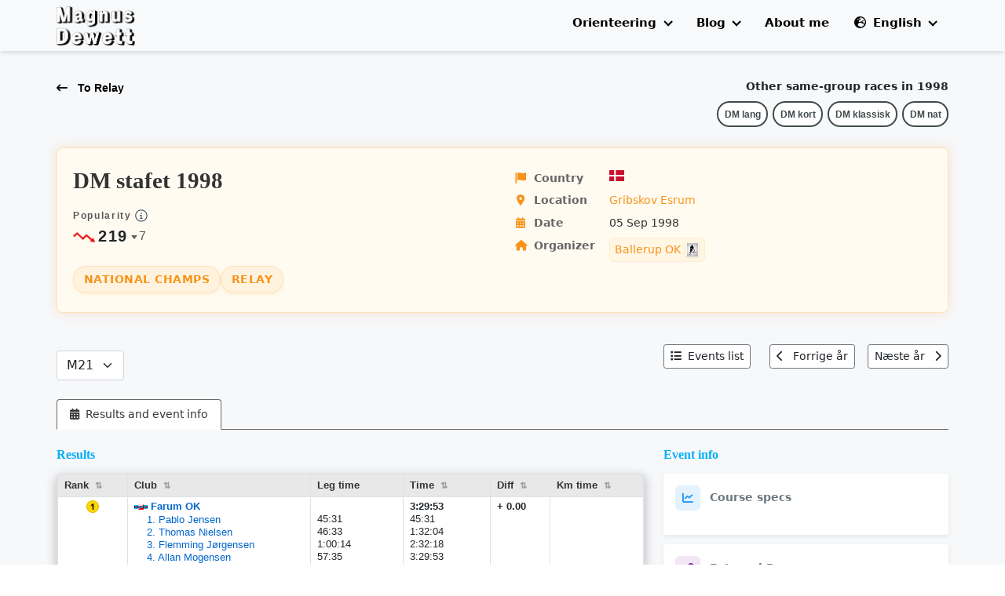

--- FILE ---
content_type: text/html; charset=utf-8
request_url: https://magnusdewett.com/orienteering/races/dm-stafet-1998
body_size: 11440
content:
<!DOCTYPE html>
<html lang='en' xmlns='http://www.w3.org/1999/xhtml'>
<head>
<script type="text/javascript">
  app = {
    environment: 'production',
    defaultLocale: 'en',
    dateLocale: 'en',
    locale: 'en',
    layout: 'application'
  };
</script>
<link crossorigin='' href='https://cdn.jsdelivr.net' rel='preconnect'>
<title>
DM stafet 1998 | Orienteering | Magnus Dewett
</title>
<meta content='text/html; charset=utf-8' http-equiv='Content-Type'>
<meta content='width=device-width, initial-scale=1, shrink-to-fit=no' name='viewport'>
<meta content='yes' name='mobile-web-app-capable'>
<meta content='Magnus Dewett' name='author'>
<meta content='Results, information, map and more for DM stafet 1998 in orienteering
' name='description'>
<meta content='DM stafet 1998' name='keywords'>

<meta content='https://magnusdewett.com/orienteering/races/dm-stafet-1998' property='og:url'>
<meta content='website' property='og:type'>
<meta content='DM stafet 1998 | Orienteering' property='og:title'>
<meta content='Results, information, map and more for DM stafet 1998 in orienteering' property='og:description'>

<meta name="csrf-param" content="authenticity_token" />
<meta name="csrf-token" content="HBDwzD/SnJARz4ZFoElm+nplGBFztm2ivNFrqlKBRbY5Htj0iZ4IH2EKYNtjhYEcHdQ0RU0Grx2l3FmGGlAg/A==" />

<link crossorigin='anonymous' href='https://cdn.jsdelivr.net/npm/bootstrap@5.1.3/dist/css/bootstrap.min.css' integrity='sha384-1BmE4kWBq78iYhFldvKuhfTAU6auU8tT94WrHftjDbrCEXSU1oBoqyl2QvZ6jIW3' rel='stylesheet'>
<link href='https://unpkg.com/tippy.js@5/themes/light.css' rel='stylesheet'>
<link href='https://unpkg.com/tippy.js@5/themes/light-border.css' rel='stylesheet'>
<link href='https://cdnjs.cloudflare.com/ajax/libs/font-awesome/6.1.1/css/all.min.css' rel='stylesheet'>
<link href='https://cdn.jsdelivr.net/npm/slick-carousel@1.8.1/slick/slick.css' rel='stylesheet' type='text/css'>
<link crossorigin='' href='https://cdn.jsdelivr.net' rel='preconnect'>
<link crossorigin='' href='https://pagead2.googlesyndication.com' rel='preconnect'>
<link href='//cdn.jsdelivr.net' rel='dns-prefetch'>
<link href='//pagead2.googlesyndication.com' rel='dns-prefetch'>
<script crossorigin='anonymous' defer integrity='sha384-ka7Sk0Gln4gmtz2MlQnikT1wXgYsOg+OMhuP+IlRH9sENBO0LRn5q+8nbTov4+1p' src='https://cdn.jsdelivr.net/npm/bootstrap@5.1.3/dist/js/bootstrap.bundle.min.js'></script>
<script crossorigin='anonymous' defer integrity='sha384-UO2eT0CpHqdSJQ6hJty5KVphtPhzWj9WO1clHTMGa3JDZwrnQq4sF86dIHNDz0W1' src='https://cdn.jsdelivr.net/npm/popper.js@1.14.7/dist/umd/popper.min.js'></script>
<script defer='' src='https://cdn.jsdelivr.net/npm/slick-carousel@1.8.1/slick/slick.min.js' type='text/javascript'></script>
<link rel="stylesheet" media="screen" href="/assets/application-0a7160c8eb1f167e6c7866bf924c45289e2f2e68c2948d431bae374459cec8f6.css" />
<script src="/assets/application-0cfa69b96f2defac5d612fb79823043ac14734ea9d484ad4f4ddec5dd36b1b57.js"></script>
<head>
<link href='https://cdnjs.cloudflare.com/ajax/libs/jvectormap/2.0.5/jquery-jvectormap-2.0.5.css' rel='stylesheet'>
<link href='https://cdnjs.cloudflare.com/ajax/libs/jvectormap/2.0.5/jquery-jvectormap-europe-mill.js' rel='stylesheet'>
</head>
</head>
<body id='orienteering_races'>
<header class='affix' id='navbar'>
<div class='header-content'>
<div class='logo'>
<a href='/'>
<img id="logo" alt="logo" src="/assets/md_logo_name-d2e318fb946d5e7e8cb2576aa900c665ef170faf6bd6ed6f104b727b9ac7f652.png" width="100" height="50" />
</a>
</div>
<input id='navMenuLogo' type='checkbox'>
<label for='navMenuLogo' id='navMenuLogo_label'>
<div class='navTrigger' id='navMenu'>
<i></i>
<i></i>
<i></i>
</div>
</label>
<nav aria-label='main navigation' id='mainListDiv'>
<ul class='menus' style='padding:12px 0px'>
<li tabindex='0'>
<button aria-controls='dropdown1' aria-expanded='true' aria-haspopup='true' class='font_nav_link' type='button'>
Orienteering
<span class='arrow'></span>
</button>
<div class='dropdown-hover-bridge'></div>
<ul class='dropdown' id='national_champs_dropdown'>
<li>
<a class='sub_menu' href='/orienteering/national-champs'>
<i class='fas fa-ranking-star fa-fw me-2'></i>
National Champs
</a>
</li>
</ul>
</li>
<li tabindex='0'>
<button aria-controls='blog_dropdown' aria-expanded='true' aria-haspopup='true' class='font_nav_link' type='button'>
Blog
<span class='arrow'></span>
</button>
<ul class='dropdown' id='blog_dropdown'>
<li>
<a class='sub_menu' href='/blog/categories'>
<i class='fas fa-blog fa-fw me-1'></i>
All articles
</a>
</li>
</ul>
</li>
<li>
<a class='font_nav_link' href='/about_me'>
About me
</a>
</li>
<li tabindex='0'>
<button aria-controls='language_dropdown' aria-expanded='true' aria-haspopup='true' class='font_nav_link' type='button'>
<i class='fa-solid fa-earth-europe me-1'></i>
English
<span class='arrow'></span>
</button>
<ul class='dropdown' id='language_dropdown'>
<li>
<a class='sub_menu' href='/sessions/switch_locale?after=%2Forienteering%2Fmaps%2Fvelling-snabegard&amp;lang=da'>
🇩🇰
Dansk
</a>
</li>
</ul>
</li>
</ul>
</nav>
</div>
</header>
<script>
  setTimeout(function(){
    document.body.className="";
  },301);
  
  $('#navMenu').click(function () {
    $(this).toggleClass('active');
  });
  
  document.addEventListener('click', hideMenusOnBackdropPress);
  var targetElement = document.getElementById('navbar');
  
  document.addEventListener('click', hideMenusOnBackdropPress);
  
  function hideMenusOnBackdropPress(event) {
    if (targetElement && !targetElement.contains(event.target)) {
      $('#navMenuLogo').prop('checked', false);
      $('#navMenu').removeClass('active');
    }
  }
</script>

<div class='page_container' style='padding-top:65px'>
<div class='races_container' id='content_show'>
<script>
  $(document).ready(function() {
    var loopStartElement = document.getElementById('display_flash');
    if (loopStartElement) {
      var toastElList = [].slice.call(document.querySelectorAll('.toast'))
      var toastList = toastElList.map(function(toastEl) {
        return new bootstrap.Toast(toastEl)
      })
      toastList.forEach((toast) => {
        toast.show()
        document.getElementById("close_btn").onclick = function() {
          toast.hide()
        }
      })
    }
  });
</script>

<div class='row'>
<div class='d-flex justify-content-between'>
<div class='col-lg-4 col-6'>
<div class='wrap_btn' style='-30px'>
<a class="link_black" href="/orienteering/national-champs/relay?category=M21&amp;country=DK"><span>
<i class='fa fa-long-arrow-left icon_arrow'></i>
<span class='btn_text ms-2'>
To Relay
</span>
</span>
</a>
</div>
<style>
  .wrap_btn {
    margin-bottom: 40px;
  }
  .icon_arrow {
    font-size: 14px;
  }
  .btn_text {
    font-size: 14px;
    font-weight: bold;
    font-family: sans-serif;
  }
  .link_black{
    color: black;
    text-decoration: none;
  }
  a:hover {
    text-decoration: none;
    color: black;
  }
</style>

</div>
<div class='col-lg-8 col-6'>
<div class='d-flex flex-column'>
<div class='race_group_title justify-content-end'>
Other same-group races in 1998
</div>
<div class='d-flex justify-content-end'>
<div class='btn_container'>
<a class='transparent_btn btn_extra white_black' href='/orienteering/races/dm-lang-1998?category=M21' role='button' style='white-space: nowrap;padding: 6px 8px;font-size: 12px;' target=''>
DM lang
</a>
</div>
<style>
  .btn_container {
    display: inline-block;
    text-align: center; }
  
  .transparent_btn {
    border: 1.5px solid black;
    background-color: none;
    background: rgba(0, 0, 0, 0);
    color: black;
    padding: 8px 14px;
    font-size: 16px;
    cursor: pointer;
    margin-right: 6px;
    margin-bottom: 10px;
    font-family: "Trebuchet MS", "Lucida Sans Unicode", "Lucida Grande", "Lucida Sans", Arial, sans-serif;
    font-weight: bolder;
    text-decoration: none;
    max-width: 100%;
    word-wrap: break-word;
    position: relative; }
  
  .btn_extra {
    border-radius: 20px;
    display: inline-block !important; }
  
  .new-feature-indicator {
    background-color: #00FF00;
    border-radius: 50%;
    padding: 2px 4px;
    font-size: 10px;
    vertical-align: middle;
    color: black;
    position: relative;
    position: absolute;
    top: -8px;
    right: -8px;
    border: 1px solid #5dd55d; }
    .new-feature-indicator::before {
      font-size: larger;
      position: absolute;
      left: 50%;
      top: 50%;
      transform: translate(-50%, -50%);
      color: inherit; }
  
  /* White */
  .white {
    border-color: white;
    color: white; }
    .white:hover {
      background: rgba(0, 0, 0, 0.3);
      background-color: none;
      color: white; }
  
  /* White and black */
  .white_black {
    border-color: #414a4c;
    color: #414a4c;
    background-color: white; }
    .white_black:hover {
      background: rgba(0, 0, 0, 0.1);
      background-color: none;
      color: #414a4c; }
  
  .white_black_active {
    border: 2.0px solid black;
    background: rgba(0, 0, 0, 0.1);
    background-color: none;
    color: #414a4c; }
  
  /* Dark */
  .dark {
    display: inline-block !important;
    border-color: #414a4c;
    color: #414a4c; }
    .dark:hover {
      background: rgba(0, 0, 0, 0.1);
      background-color: none;
      color: #414a4c; }
  
  .dark_active {
    border: 2.0px solid black;
    background: rgba(0, 0, 0, 0.1);
    background-color: none;
    color: #414a4c; }
</style>

<div class='btn_container'>
<a class='transparent_btn btn_extra white_black' href='/orienteering/races/dm-kort-1998?category=M21' role='button' style='white-space: nowrap;padding: 6px 8px;font-size: 12px;' target=''>
DM kort
</a>
</div>
<style>
  .btn_container {
    display: inline-block;
    text-align: center; }
  
  .transparent_btn {
    border: 1.5px solid black;
    background-color: none;
    background: rgba(0, 0, 0, 0);
    color: black;
    padding: 8px 14px;
    font-size: 16px;
    cursor: pointer;
    margin-right: 6px;
    margin-bottom: 10px;
    font-family: "Trebuchet MS", "Lucida Sans Unicode", "Lucida Grande", "Lucida Sans", Arial, sans-serif;
    font-weight: bolder;
    text-decoration: none;
    max-width: 100%;
    word-wrap: break-word;
    position: relative; }
  
  .btn_extra {
    border-radius: 20px;
    display: inline-block !important; }
  
  .new-feature-indicator {
    background-color: #00FF00;
    border-radius: 50%;
    padding: 2px 4px;
    font-size: 10px;
    vertical-align: middle;
    color: black;
    position: relative;
    position: absolute;
    top: -8px;
    right: -8px;
    border: 1px solid #5dd55d; }
    .new-feature-indicator::before {
      font-size: larger;
      position: absolute;
      left: 50%;
      top: 50%;
      transform: translate(-50%, -50%);
      color: inherit; }
  
  /* White */
  .white {
    border-color: white;
    color: white; }
    .white:hover {
      background: rgba(0, 0, 0, 0.3);
      background-color: none;
      color: white; }
  
  /* White and black */
  .white_black {
    border-color: #414a4c;
    color: #414a4c;
    background-color: white; }
    .white_black:hover {
      background: rgba(0, 0, 0, 0.1);
      background-color: none;
      color: #414a4c; }
  
  .white_black_active {
    border: 2.0px solid black;
    background: rgba(0, 0, 0, 0.1);
    background-color: none;
    color: #414a4c; }
  
  /* Dark */
  .dark {
    display: inline-block !important;
    border-color: #414a4c;
    color: #414a4c; }
    .dark:hover {
      background: rgba(0, 0, 0, 0.1);
      background-color: none;
      color: #414a4c; }
  
  .dark_active {
    border: 2.0px solid black;
    background: rgba(0, 0, 0, 0.1);
    background-color: none;
    color: #414a4c; }
</style>

<div class='btn_container'>
<a class='transparent_btn btn_extra white_black' href='/orienteering/races/dm-klassisk-1998?category=M21' role='button' style='white-space: nowrap;padding: 6px 8px;font-size: 12px;' target=''>
DM klassisk
</a>
</div>
<style>
  .btn_container {
    display: inline-block;
    text-align: center; }
  
  .transparent_btn {
    border: 1.5px solid black;
    background-color: none;
    background: rgba(0, 0, 0, 0);
    color: black;
    padding: 8px 14px;
    font-size: 16px;
    cursor: pointer;
    margin-right: 6px;
    margin-bottom: 10px;
    font-family: "Trebuchet MS", "Lucida Sans Unicode", "Lucida Grande", "Lucida Sans", Arial, sans-serif;
    font-weight: bolder;
    text-decoration: none;
    max-width: 100%;
    word-wrap: break-word;
    position: relative; }
  
  .btn_extra {
    border-radius: 20px;
    display: inline-block !important; }
  
  .new-feature-indicator {
    background-color: #00FF00;
    border-radius: 50%;
    padding: 2px 4px;
    font-size: 10px;
    vertical-align: middle;
    color: black;
    position: relative;
    position: absolute;
    top: -8px;
    right: -8px;
    border: 1px solid #5dd55d; }
    .new-feature-indicator::before {
      font-size: larger;
      position: absolute;
      left: 50%;
      top: 50%;
      transform: translate(-50%, -50%);
      color: inherit; }
  
  /* White */
  .white {
    border-color: white;
    color: white; }
    .white:hover {
      background: rgba(0, 0, 0, 0.3);
      background-color: none;
      color: white; }
  
  /* White and black */
  .white_black {
    border-color: #414a4c;
    color: #414a4c;
    background-color: white; }
    .white_black:hover {
      background: rgba(0, 0, 0, 0.1);
      background-color: none;
      color: #414a4c; }
  
  .white_black_active {
    border: 2.0px solid black;
    background: rgba(0, 0, 0, 0.1);
    background-color: none;
    color: #414a4c; }
  
  /* Dark */
  .dark {
    display: inline-block !important;
    border-color: #414a4c;
    color: #414a4c; }
    .dark:hover {
      background: rgba(0, 0, 0, 0.1);
      background-color: none;
      color: #414a4c; }
  
  .dark_active {
    border: 2.0px solid black;
    background: rgba(0, 0, 0, 0.1);
    background-color: none;
    color: #414a4c; }
</style>

<div class='btn_container'>
<a class='transparent_btn btn_extra white_black' href='/orienteering/races/dm-nat-1998?category=M21' role='button' style='white-space: nowrap;padding: 6px 8px;font-size: 12px;margin-right: 0px;' target=''>
DM nat
</a>
</div>
<style>
  .btn_container {
    display: inline-block;
    text-align: center; }
  
  .transparent_btn {
    border: 1.5px solid black;
    background-color: none;
    background: rgba(0, 0, 0, 0);
    color: black;
    padding: 8px 14px;
    font-size: 16px;
    cursor: pointer;
    margin-right: 6px;
    margin-bottom: 10px;
    font-family: "Trebuchet MS", "Lucida Sans Unicode", "Lucida Grande", "Lucida Sans", Arial, sans-serif;
    font-weight: bolder;
    text-decoration: none;
    max-width: 100%;
    word-wrap: break-word;
    position: relative; }
  
  .btn_extra {
    border-radius: 20px;
    display: inline-block !important; }
  
  .new-feature-indicator {
    background-color: #00FF00;
    border-radius: 50%;
    padding: 2px 4px;
    font-size: 10px;
    vertical-align: middle;
    color: black;
    position: relative;
    position: absolute;
    top: -8px;
    right: -8px;
    border: 1px solid #5dd55d; }
    .new-feature-indicator::before {
      font-size: larger;
      position: absolute;
      left: 50%;
      top: 50%;
      transform: translate(-50%, -50%);
      color: inherit; }
  
  /* White */
  .white {
    border-color: white;
    color: white; }
    .white:hover {
      background: rgba(0, 0, 0, 0.3);
      background-color: none;
      color: white; }
  
  /* White and black */
  .white_black {
    border-color: #414a4c;
    color: #414a4c;
    background-color: white; }
    .white_black:hover {
      background: rgba(0, 0, 0, 0.1);
      background-color: none;
      color: #414a4c; }
  
  .white_black_active {
    border: 2.0px solid black;
    background: rgba(0, 0, 0, 0.1);
    background-color: none;
    color: #414a4c; }
  
  /* Dark */
  .dark {
    display: inline-block !important;
    border-color: #414a4c;
    color: #414a4c; }
    .dark:hover {
      background: rgba(0, 0, 0, 0.1);
      background-color: none;
      color: #414a4c; }
  
  .dark_active {
    border: 2.0px solid black;
    background: rgba(0, 0, 0, 0.1);
    background-color: none;
    color: #414a4c; }
</style>

</div>
</div>
</div>
</div>
</div>
<div class='row mt-3'>
<div class='col-lg-12 col-md-12'>
<div class='card race-profile-card shadow_box mb-3'>
<div class='card-body'>
<div class='race-profile-content'>
<div class='race-info-section'>
<div class='row'>
<div class='col-lg-6 col-md-12'>
<h1 class='race-name'>DM stafet 1998</h1>
<div class='race-engagement-section mt-3'>
<div class='engagement_row'>
<div class='popularity_containger'>
<div class='popularity_title_wrapper'>
<div class='popularity_title'>
Popularity
</div>
<div class='popularity_info'>
<a class='popularity_tippy' data-tippy-popularity='' data-tippy-size='small' id='remark_tippy' title='&lt;div class=&#39;tippy_title&#39;&gt;
&lt;div class=&#39;tippy_info&#39;&gt;
This is the number and trend of the event&amp;#39;s current popularity on this site based on numerous factors
&lt;/div&gt;
&lt;div class=&#39;tippy_sub_info&#39;&gt;
&lt;i class=&#39;fa-regular fa-clock me-1&#39;&gt;&lt;/i&gt;
Will be updated weekly
&lt;/div&gt;
&lt;/div&gt;
'>
<img alt="info_circle_outline" width="16px" height="auto" src="/assets/info_circle_outline_light-7fad3f5a26b16b8aaeed359b68997a43c25739c6ae6345da8f3feefc2df42047.png" />
</a>
</div>
</div>
<div class='popularity_ranking_wrapper'>
<div class='popularity_trend_image'>
<img alt="trend_down" width="28px" height="auto" src="/assets/trend_down-32998d7c3a60d8bbd79cdafc00d25d48eb6025a2f94b4d5d46c4a4c80b5bf048.png" />
</div>
<div class='popularity_current_ranking'>
219
</div>
<div class='popularity_trend_ranking_wrapper'>
<div class='popularity_arrow_image'>
<img alt="small_arrow_down" width="8px" height="auto" src="/assets/small_arrow_down-469e7b898f30ccd703d0a0754c49d425fb4b833f873d769750241d9b63126e9e.png" />
</div>
<div class='popularity_trend_ranking'>
7
</div>
</div>
</div>
</div>
<script>
  tippy('[data-tippy-popularity]', {
    trigger: 'click, mouseenter',
    arrow: false,
    allowHTML: true,
    interactive: true,
    placement: 'top',
    duration: 100,
    theme: "light-border",
    appendTo: () => document.body,
    zIndex: 9999,
    hideOnClick: true,
  });
</script>

<script>
  tippy('[data-tippy-rating]', {
    trigger: 'click, mouseenter',
    arrow: false,
    allowHTML: true,
    interactive: true,
    placement: 'top',
    duration: 100,
    theme: "light-border",
    appendTo: () => document.body,
    zIndex: 9999,
    hideOnClick: true,
  });
</script>

</div>
<div class='race-labels-row mt-4'>
<div class='race-label-item'>
National Champs
</div>
<div class='race-label-item'>
Relay
</div>
</div>
</div>
</div>
<div class='col-lg-6 col-md-12'>
<div class='race-event-info-section'>
<div class='event-info-row'>
<div class='event-info-label'>
<i class='fa-solid fa-flag me-2'></i>
Country
</div>
<div class='event-info-value'>
<img height="14px" width="auto" style="margin-right: 4px;" src="https://cdnjs.cloudflare.com/ajax/libs/flag-icon-css/3.4.3/flags/4x3/dk.svg" />
</div>
</div>
<div class='event-info-row'>
<div class='event-info-label'>
<i class='fa-solid fa-location-dot me-2'></i>
Location
</div>
<div class='event-info-value'>
<a target="_blank" class="location-link" href="https://maps.google.com?q=Gribskov Esrum">Gribskov Esrum</a>
</div>
</div>
<div class='event-info-row'>
<div class='event-info-label'>
<i class='fa-solid fa-calendar-days me-2'></i>
Date
</div>
<div class='event-info-value'>
05 Sep 1998
</div>
</div>
<div class='event-info-row'>
<div class='event-info-label'>
<i class='fa-solid fa-house me-2'></i>
Organizer
</div>
<div class='event-info-value'>
<div class='club-item'>
<a class="club-link" href="/orienteering/clubs/ballerup-ok">Ballerup OK</a>
<div class='club-logo' style='background-image: url(&#39;/media/W1siZiIsIjIwMjUvMTAvMjcvd3IwMHg2OXRvX2ltYWdlc18xN18uanBlZyJdXQ/images%20%2817%29.jpeg?sha=fbbf8e0628d87ef7&#39;); width: 17px; height: 17px; background-size: contain; background-repeat: no-repeat; background-position: center; margin-left: 6px;'></div>
</div>
</div>
</div>
</div>
</div>
</div>
</div>
</div>
</div>
</div>

</div>
</div>
<div class='row my-4'>
<div class='d-flex justify-content-between'>
<div class='d-flex'>
<div class='me-4'>
<select aria-label='Categories' class='form-select selectors mt-2' id='select_category'>
<option selected value='M21'>
M21
</option>
<option value='W21'>
W21
</option>
</select>

</div>
<div class='me-4'>

</div>
</div>
<div class='d-flex justify-content-between'>
<div class='col-auto me-4'>
<a id="events-list-button" class="btn btn-outline-secondary btn-sm d-flex align-items-center bg-white hover-dark" href="/orienteering/lists/events"><i class='fas fa-list me-2'></i>
<span>Events list</span>
</a></div>
<div class='d-flex'><div class='col-auto me-3'>
<a id="previous-button" class="btn btn-outline-secondary btn-sm bg-white hover-dark " href="/orienteering/races/dm-stafet-1997"><i class='fas fa-chevron-left me-2'></i>
Forrige år
</a></div>
<div class='col-auto'>
<a id="next-button" class="btn btn-outline-secondary btn-sm bg-white hover-dark " href="/orienteering/races/dm-stafet-1999">Næste år
<i class='fas fa-chevron-right ms-2'></i>
</a></div>
</div>
</div>
</div>
</div>
<div class='row mt-4 mb-5'>
<div id='menusTab'>
<ul class='nav nav-tabs' role='tablist'>
<li class='nav-item'>
<a aria-controls='results_and_info' aria-selected='true' class='nav-link active' href='#results_and_info' id='results_and_info-tab' role='tab'>
<div class='text-center'>
<i class='fa-solid fa-calendar-days'></i>
<span class='ps-1' id='resultsAndInfoText'>
Results and event info
</span>
</div>
</a>
</li>
</ul>
<div class='tab-content' id='racesTabContent'>
<div aria-labelledby='results_and_info-tab' class='tab-pane fade show active' id='results_and_info' role='tabpanel'>
<div class='row'>
<div class='col-md-8'>
<div class='d-flex justify-content-between align-items-center'>
<div class='tab_headline'>Results</div>
</div>
<div class='shadow_box shadow_box scrollable_results_table' id='relayResultsTab'>
<div class='sortable-table-container'>
<table id='relay_results_table'>
<thead>
<tr>
<th>
Rank
</th>
<th>
Club
</th>
<th id='leg_time_column'>
Leg time
</th>
<th id='relay_leg_ranks_column'>

</th>
<th id='team_result_column'>
Time
</th>
<th id='relay_team_current_position_column'>

</th>
<th>
Diff
</th>
<th>
Km time
</th>
</tr>
</thead>
<tbody></tbody>
<tr>
<td>
<div class='medal_kind'><img alt="gold" src="/assets/gold_medal_icon-ae2c3148d4e9b2991f5ece231c32eae13c3508683b1d706125f7ceaab45bb151.png" /></div>
</td>
<td>
<div class='d-flex'>
<div class='club_logo' style='background-image: url(&#39;/media/W1siZiIsIjIwMjMvMDkvMTQvN2kyaGNybTFyYV9mYXJ1bV9va19sb2dvLnBuZyJdXQ/farum_ok_logo.png?sha=433bc94cfa903a92&#39;); width: 17px; height: 17px; background-size: contain;background-repeat: no-repeat; background-position: left; align-self:center; margin-right: 4px;'></div>
<div class='bold'>
<a href="/orienteering/clubs/farum-ok">Farum OK </a>
</div>
</div>
<div class='ms-3'><a href="/orienteering/runners/pablo-jensen">1. Pablo Jensen</a></div>
<div class='ms-3'><a href="/orienteering/runners/thomas-nielsen">2. Thomas Nielsen</a></div>
<div class='ms-3'><a href="/orienteering/runners/flemming-jorgensen">3. Flemming Jørgensen</a></div>
<div class='ms-3'><a href="/orienteering/runners/allan-mogensen">4. Allan Mogensen</a></div>
</td>
<td id='leg_time_row'>
<br>
45:31
<br>
46:33
<br>
1:00:14
<br>
57:35
<br>
</td>
<td id='relay_leg_ranks_row'>
<br>

<br>

<br>

<br>

<br>
</td>
<td id='team_result_row'>
<div class='bold'>3:29:53</div>
45:31
<br>
1:32:04
<br>
2:32:18
<br>
3:29:53
<br>
</td>
<td id='relay_team_current_position_row'>
<br>
</td>
<td>
<div class='bold'>+ 0.00</div>
<div> </div>
<div> </div>
<div> </div>
<div> </div>
</td>
<td>
<div> </div>
<div> </div>
<div> </div>
<div> </div>
</td>
</tr>
<tr>
<td>
<div class='medal_kind'><img alt="silver" src="/assets/silver_medal_icon-f5b10681197aa2f3b9ed0e248a5acf2d00eb5eb3947c5d3819926d57cc8602f8.png" /></div>
</td>
<td>
<div class='d-flex'>
<div class='club_logo' style='background-image: url(&#39;/media/W1siZiIsIjIwMjMvMDkvMTQvNDV2YTEyNTBzNl90aXN2aWxkZV9oZWduX29rX2xvZ28ucG5nIl1d/tisvilde_hegn_ok_logo.png?sha=aa4f14fea681102a&#39;); width: 17px; height: 17px; background-size: contain;background-repeat: no-repeat; background-position: left; align-self:center; margin-right: 4px;'></div>
<div class='bold'>
<a href="/orienteering/clubs/tisvilde-hegn-ok">Tisvilde Hegn OK </a>
</div>
</div>
<div class='ms-3'><a href="/orienteering/runners/jan-eg-petersen">1. Jan Eg Petersen</a></div>
<div class='ms-3'><a href="/orienteering/runners/jesper-david-jensen">2. Jesper David Jensen</a></div>
<div class='ms-3'><a href="/orienteering/runners/thomas-jensen">3. Thomas Jensen</a></div>
<div class='ms-3'><a href="/orienteering/runners/carsten-jorgensen">4. Carsten Jørgensen</a></div>
</td>
<td id='leg_time_row'>
<br>
47:35
<br>
46:24
<br>
1:01:49
<br>
58:34
<br>
</td>
<td id='relay_leg_ranks_row'>
<br>

<br>

<br>

<br>

<br>
</td>
<td id='team_result_row'>
<div class='bold'>3:34:22</div>
47:35
<br>
1:33:59
<br>
2:35:48
<br>
3:34:22
<br>
</td>
<td id='relay_team_current_position_row'>
<br>
</td>
<td>
<div class='bold'>
+ 4.29
</div>
<div> </div>
<div> </div>
<div> </div>
<div> </div>
</td>
<td>
<div> </div>
<div> </div>
<div> </div>
<div> </div>
</td>
</tr>
<tr>
<td>
<div class='medal_kind'><img alt="bronze" src="/assets/bronze_medal_icon-92a9f402f5ef175ed44366de61201f2daebe0796eb46eb43ba128fea5ff104cf.png" /></div>
</td>
<td>
<div class='d-flex'>
<div class='club_logo' style='background-image: url(&#39;/media/W1siZiIsIjIwMjMvMDkvMTQvN3kzZnZqeXgxOF9va19wYW5fYWFyaHVzX2xvZ28ucG5nIl1d/ok_pan_aarhus_logo.png?sha=baeb9833819d615a&#39;); width: 17px; height: 17px; background-size: contain;background-repeat: no-repeat; background-position: left; align-self:center; margin-right: 4px;'></div>
<div class='bold'>
<a href="/orienteering/clubs/ok-pan-aarhus">OK Pan Aarhus </a>
</div>
</div>
<div class='ms-3'><a href="/orienteering/runners/rene-rokkjaer">1. Rene Rokkjær</a></div>
<div class='ms-3'><a href="/orienteering/runners/jens-knud-marup">2. Jens Knud Mårup</a></div>
<div class='ms-3'><a href="/orienteering/runners/morten-fenger-gron">3. Morten Fenger Grøn</a></div>
<div class='ms-3'><a href="/orienteering/runners/thomas-hjerrild">4. Thomas Hjerrild</a></div>
</td>
<td id='leg_time_row'>
<br>
47:28
<br>
50:15
<br>
1:00:43
<br>
59:27
<br>
</td>
<td id='relay_leg_ranks_row'>
<br>

<br>

<br>

<br>

<br>
</td>
<td id='team_result_row'>
<div class='bold'>3:37:53</div>
47:28
<br>
1:37:43
<br>
2:38:26
<br>
3:37:53
<br>
</td>
<td id='relay_team_current_position_row'>
<br>
</td>
<td>
<div class='bold'>
+ 8.00
</div>
<div> </div>
<div> </div>
<div> </div>
<div> </div>
</td>
<td>
<div> </div>
<div> </div>
<div> </div>
<div> </div>
</td>
</tr>
</table>
</div>
<style>
  #relay_results_table {
    background-color: white !important;
    width: 100% !important; }
    #relay_results_table th, #relay_results_table td {
      border-top: 1px solid #dee2e6 !important;
      border-bottom: 1px solid #dee2e6 !important;
      border-left: 1px solid #dee2e6 !important;
      border-right: 1px solid #dee2e6 !important;
      vertical-align: top !important; }
    #relay_results_table thead {
      background-color: #e8e8e8 !important; }
    #relay_results_table tbody tr:nth-child(even) {
      background-color: #f3f3f3 !important; }
    #relay_results_table tbody tr:nth-child(odd) {
      background-color: #ffffff !important; }
    #relay_results_table #leg_time_column, #relay_results_table #leg_time_row {
      border-right: none !important; }
    #relay_results_table #relay_leg_ranks_column, #relay_results_table #relay_leg_ranks_row {
      border-left: none !important; }
    #relay_results_table #team_result_column, #relay_results_table #team_result_row {
      border-right: none !important; }
    #relay_results_table #relay_team_current_position_column, #relay_results_table #relay_team_current_position_row {
      border-left: none !important; }
  
  .relay_team_current_position_row {
    display: flex;
    flex-direction: row;
    justify-content: space-between; }
    .relay_team_current_position_row .relay_team_current_position_diff {
      display: flex;
      align-items: center; }
</style>
<script>
  $(document).ready(function() {
    // Initialize SortableTable if relay results table exists
    if (document.getElementById('relay_results_table')) {
      new SortableTable('#relay_results_table', {
        search: false,
        sortableColumns: 'all',
        defaultSort: { column: 0, direction: 'asc' },
        scrollable: true,
        pagination: false,
        nonSortableColumns: [2, 3, 5]  // Don't sort leg time, leg ranks, and team position columns
      });
    }
  });
</script>

</div>
<div class='mt-3'><div class='alert alert-primary d-flex align-items-center' role='alert' style='margin-bottom: 0px;'>
<i class='fa-solid fa-spinner me-3' style='font-size:24px'></i>
<div class='message' style='font-size:16px'>
Full result list to come
</div>
</div>
<style>
  .message {
    line-height: 1.3; }
</style>
</div>

<div class='mt-4'><div class='row'>
<div class='col-md-12' id='#comment-section'>
<div class='sort_by_wrapper'>
<hr class='line_seperator'>
<span class='all_comments'>
<span>
<span id='comment_count'>0</span>
comments
</span>
</span>
</div>
<div class='alert alert-secondary d-flex align-items-center mb-4' role='alert'>
<div class='message' style='line-height:1.3'>
Please <a href="/sign_in?after=%2Forienteering%2Fraces%2Fdm-stafet-1998">sign in</a> or <a href="/sign_up?after=%2Forienteering%2Fraces%2Fdm-stafet-1998">create user</a> to like or leave comment
</div>
</div>
</div>
</div>
</div>
</div>
<div class='col-md-4'>
<div class='tab_headline'>Event info</div>
<div class='shadow_box info_box race-event-box' id='course_stats_box'>
<div class='box_content' data-placement='top' rel='tooltip' title=''>
<div class='info_box_header'>
<div class='title_wrapper'>
<div class='icon' style='background-color: #e3f2fd;'>
<i class='fa-solid fa-chart-line' style='color: #2196f3;'></i>
</div>
<div class='title'>
Course specs
</div>

</div>
</div>
<div class='info_box_data'>
<div class='event-info-stats-grid'>
</div>

</div>

</div>
</div>
<div class='shadow_box info_box race-event-box' id='additional_links_box'>
<div class='box_content' data-placement='top' rel='tooltip' title=''>
<div class='info_box_header'>
<div class='title_wrapper'>
<div class='icon' style='background-color: #f3e5f5;'>
<i class='fa-solid fa-link' style='color: #7b1fa2;'></i>
</div>
<div class='title'>
External Resources
</div>

</div>
</div>
<div class='info_box_data'>
<div class='external-links-list'>
<div class='external-link-item'>
<div class='link-icon link-icon-img'>
<img alt="dof_icon" src="/assets/dof_icon-dc1d12fc25fb24bfe420e986948c849db2c5fc9a16663098ecf583afd770f39b.png" />
</div>
<div class='link-content'>
<a target="_blank" href="https://do-f.dk/dansk-orienterings-forbund/resultater/dm-resultater/stafet-gribskov-esrum/download">DOF all categories results PDF</a>
</div>
</div>
</div>

</div>

</div>
</div>
<script>
  (function() {
    document.addEventListener('DOMContentLoaded', function() {
      $('.slick-slider').slick({
        prevArrow: '<button type="button" class="slick-prev"><i class="fa fa-chevron-left"></i></button>',
        nextArrow: '<button type="button" class="slick-next"><i class="fa fa-chevron-right"></i></button>',
        dots: false,
        infinite: true,
        speed: 300,
        slidesToShow: 1,
        adaptiveHeight: true,
        lazyLoad: 'progressive'
      });
      return $('.slick-slider').fadeIn('slow');
    });
  
    $('.map_image').each(function() {
      return $(this).on('load', function() {
        $('.view_map_box').show();
        return $(this).closest('.map_slide').find('.map_comment_text').fadeIn(100);
      });
    });
  
  }).call(this);
</script>
<style>
  .slick-slider {
    display: none; }
</style>

</div>
</div>
</div>
</div>
</div>
</div>
<script>
  document.addEventListener("DOMContentLoaded", () => {
    document.querySelectorAll('#raceTab .nav-link').forEach((tab) => {
      tab.addEventListener('click', (e) => {
        e.preventDefault();
        var myTab = new bootstrap.Tab(tab);
        myTab.show();
      });
    });
  });
</script>
<script>
  $(document).ready(function() {
    var $selectDisciplineYear = $('#select_disciplne_year');
  
    // Initialize select2
    $selectDisciplineYear.select2({
      width: 'auto',
      minimumResultsForSearch: -1
    });
    
    var currentUrl = new URL(window.location.href);
    var searchParams = currentUrl.searchParams;  
    console.log("currentUrl", currentUrl)
    console.log("searchParams", searchParams)
    var isKoRounds = false;
    
    if (isKoRounds) {
      $('#select_ko_rounds').change(function() {
        var selectedValue = $(this).val();
        // Parse the value: "category_id_ko_round_heat"
        var parts = selectedValue.split('_');
        var categoryId = parts[0];
        var koRound = parts[1];
        var heat = parts[2] !== 'null' ? parts[2] : null;
        
        // Find the category name by ID
        var categoryName = '';
        switch(categoryId) {
          case '1': categoryName = 'M21'; break;
          case '3': categoryName = 'W21'; break;
          case '2': categoryName = 'M21B'; break;
          case '4': categoryName = 'W21B'; break;
          case '10': categoryName = 'M21C'; break;
          case '11': categoryName = 'W21C'; break;
          case '6': categoryName = 'M20'; break;
          case '7': categoryName = 'W20'; break;
          case '20': categoryName = 'M18'; break;
          case '21': categoryName = 'W18'; break;
        }
        
        searchParams.set('category', categoryName);
        searchParams.set('ko_round', koRound);
        if (heat) {
          searchParams.set('heat', heat);
        } else {
          searchParams.delete('heat');
        }
        
        currentUrl.search = searchParams.toString();
        window.location.href = currentUrl.toString();
      });
    } else {
      var category = "M21";
      $('#select_category').change(function() {
        var selectedValue = $(this).val();
        
        searchParams.set('category', selectedValue);
        
        currentUrl.search = searchParams.toString();
  
        window.location.href = currentUrl.toString();
      });
  
      var heat = "";
      $('#select_heat').change(function() {
        var selectedValue = $(this).val();
        var categoryValue = $('#select_category').val();
        
        searchParams.set('heat', selectedValue);
        searchParams.set('category', categoryValue);
        
        currentUrl.search = searchParams.toString();
  
        window.location.href = currentUrl.toString();
      });
    }
  });
</script>
<script>
  document.addEventListener("DOMContentLoaded", () => {
    // Function to load Splittimes content
    function loadSplittimesContent() {
      var orienteering_race_category_id = "266";
      $.ajax({
        url: "/orienteering/races/splittimes",
        data: { orienteering_race_category_id: orienteering_race_category_id },
        type: "GET",
        dataType: "html",
        beforeSend: () => {
          $("#spinner_splittimes").show();
        },
        success: (data) => {
          $("#splittimes_container").html(data);
          $("#spinner_splittimes").hide();
        },
      });
    }
  
    function handleTabClick(event, paramName, value) {
      event.preventDefault();
      var tab = event.currentTarget;
      var myTab = new bootstrap.Tab(tab);
      myTab.show();
      console.log("sdmaks", event, paramName, value)
      var currentUrl = new URL(window.location.href);
      var searchParams = currentUrl.searchParams;
  
      if (value) {
        searchParams.set(paramName, value);
      } else {
        searchParams.delete(paramName);
      }
  
      currentUrl.search = searchParams.toString();
      window.location.href = currentUrl.toString();
    }
  
    document.querySelectorAll('#menusTab .nav-link').forEach((tab) => {
      tab.addEventListener('click', (e) => {
        var tabId = tab.getAttribute('aria-controls');
        handleTabClick(e, 'tab', tabId);
      });
    });
  
    document.querySelectorAll('#relayResultsTab .nav-link').forEach((tab) => {
      tab.addEventListener('click', (e) => {
        var relayLeg = tab.getAttribute('data-relay-leg');
        handleTabClick(e, 'relay_leg', relayLeg);
      });
    });
  
    // Determine the initial tab based on the URL's search parameters
    var currentUrl = new URL(window.location.href);
    var initialTab = currentUrl.searchParams.get('tab');
  
    if (initialTab === 'splittimes') {
      loadSplittimesContent();
    }
  });
</script>
<script>
  function setCookie(name, value, days) {
    var expires = "";
    if (days) {
      var date = new Date();
      date.setTime(date.getTime() + (days*24*60*60*1000));
      expires = "; expires=" + date.toUTCString();
    }
    document.cookie = name + "=" + (value || "")  + expires + "; path=/";
  }
  function getCookie(name) {
    var nameEQ = name + "=";
    var ca = document.cookie.split(';');
    for(var i=0;i < ca.length;i++) {
      var c = ca[i];
      while (c.charAt(0)==' ') c = c.substring(1,c.length);
      if (c.indexOf(nameEQ) == 0) return c.substring(nameEQ.length,c.length);
    }
    return null;
  }
  function fetchResultsPartialAjax(partial) {
    var container = document.getElementById('results-view-container');
    var isKoRounds = false;
    var tournamentView = false;
    
    if (isKoRounds && tournamentView) {
      // For KO rounds in tournament view, don't change the display
      return;
    }
    
    var url = window.location.pathname + '/results_partial';
    var params = new URLSearchParams({
      partial: partial,
      category_id: '266',
      heat: ''
    });
    fetch(url + '?' + params.toString(), { headers: { 'Accept': 'text/html' } })
      .then(response => response.text())
      .then(html => {
        container.innerHTML = html;
      });
  }
  document.addEventListener('DOMContentLoaded', function() {
    var current = getCookie('mobile_results_view') || 'simple';
    var label = document.getElementById('toggle-results-view-label');
    var toggleBtn = document.getElementById('toggle-results-view');
    function updateView(view) {
      if(view === 'full') {
        label.innerText = 'Show simple results';
        fetchResultsPartialAjax('results');
      } else {
        label.innerText = 'Show full results';
        fetchResultsPartialAjax('results_simple');
      }
    }
    toggleBtn.addEventListener('click', function(e) {
      e.preventDefault();
      var current = getCookie('mobile_results_view') || 'simple';
      var next = current === 'simple' ? 'full' : 'simple';
      setCookie('mobile_results_view', next, 30);
      updateView(next);
    });
    updateView(current);
  });
</script>

</div>
</div>
<div class='footer_container'>
<div class='row top_row'>
<div class='mb-4 col-lg-3 col-md-6 col-12 col-sm-6 col-xs-6'>
<img alt="md_logo" height="30px" src="/assets/frontpage/MD_logo_grey-98977be0ee15351500d9235c2b98690ef29011189dd5bd7e254e937ca9969587.png" />
<span class='ms-2'><a class="grey_non_textdecoration_link" href="/sign_in">Login</a></span>
</div>
<div class='mb-4 col-lg-3 col-md-6 col-sm-6 col-xs-6'>
<div class='follow_on_text'>Info</div>
<div class='footer_header'>
<a class="cursor_pointer grey_non_textdecoration_link" href="/links">Links</a>
<a class="cursor_pointer grey_non_textdecoration_link" href="/blog/categories">Running blog</a>
<a class="cursor_pointer grey_non_textdecoration_link" href="/orienteering/national-champs">National Champs orienteering</a>
</div>
</div>
<div class='col-lg-3 col-md-6 col-sm-6 col-xs-6'></div>
<div class='mb-4 col-lg-3 col-md-6 col-sm-6 col-xs-6 col-12'>
<div class='follow_on_text'>Also follow on</div>
<div class='links'>
<div class='social_icons'>
<a alt="instagram" aria-label="Instagram" target="_blank" href="https://www.instagram.com/magnusdewett/"><i class='fab fa-instagram'></i>
</a><a alt="strava" aria-label="Strava" target="_blank" href="https://www.strava.com/athletes/26328779"><i class='fab fa-strava'></i>
</a><a alt="youtube" aria-label="Youtube" target="_blank" href="https://www.youtube.com/@magnusdewett"><i class='fab fa-youtube'></i>
</a></div>
</div>
</div>
</div>
<div class='row'>
<div class='copywrite_text'>Copyright ©2022-2023 <a class="link_black" href="/">Magnus Dewett.</a>
All Rights Reserved</div>
</div>
</div>
<script>
  tippy('[data-tippy-lang]', {
    trigger: 'click',
    arrow: true,
    allowHTML: true,
    interactive: true,
    placement: 'bottom',
    duration: 100,
    appendTo: () => document.body,
    zIndex: 9999,
    hideOnClick: true,
  });
</script>

</body>
</html>


--- FILE ---
content_type: text/html; charset=utf-8
request_url: https://www.google.com/recaptcha/api2/aframe
body_size: 268
content:
<!DOCTYPE HTML><html><head><meta http-equiv="content-type" content="text/html; charset=UTF-8"></head><body><script nonce="AQeOVbvngAB0qfyQWGRzXg">/** Anti-fraud and anti-abuse applications only. See google.com/recaptcha */ try{var clients={'sodar':'https://pagead2.googlesyndication.com/pagead/sodar?'};window.addEventListener("message",function(a){try{if(a.source===window.parent){var b=JSON.parse(a.data);var c=clients[b['id']];if(c){var d=document.createElement('img');d.src=c+b['params']+'&rc='+(localStorage.getItem("rc::a")?sessionStorage.getItem("rc::b"):"");window.document.body.appendChild(d);sessionStorage.setItem("rc::e",parseInt(sessionStorage.getItem("rc::e")||0)+1);localStorage.setItem("rc::h",'1768962922405');}}}catch(b){}});window.parent.postMessage("_grecaptcha_ready", "*");}catch(b){}</script></body></html>

--- FILE ---
content_type: text/css
request_url: https://magnusdewett.com/assets/application-0a7160c8eb1f167e6c7866bf924c45289e2f2e68c2948d431bae374459cec8f6.css
body_size: 469054
content:
.sortable-table-controls{display:flex !important;justify-content:space-between !important;align-items:center !important;gap:1rem !important;margin-bottom:0 !important;padding:0.75rem 1rem !important;background-color:#f8f9fa !important;border-radius:6px 6px 0 0 !important;border:1px solid #e0e0e0 !important;border-bottom:none !important}.sortable-table-controls .sortable-table-filters{display:flex !important;gap:0.5rem !important;flex-wrap:nowrap !important;align-items:center !important;margin:0 !important;padding:0 !important;flex:0 0 auto !important}.sortable-table-controls .sortable-table-filters select{padding:0.4rem 1.75rem 0.4rem 0.65rem !important;border:1px solid #ccc !important;border-radius:4px !important;font-size:13px !important;font-family:-apple-system, BlinkMacSystemFont, "Segoe UI", Roboto, sans-serif !important;line-height:1.4 !important;color:#333 !important;background-color:#fff !important;background-image:url("data:image/svg+xml,%3Csvg xmlns='http://www.w3.org/2000/svg' width='10' height='10' viewBox='0 0 12 12'%3E%3Cpath fill='%23666' d='M6 9L1 4h10z'/%3E%3C/svg%3E") !important;background-repeat:no-repeat !important;background-position:right 0.4rem center !important;background-size:10px !important;-webkit-appearance:none !important;-moz-appearance:none !important;appearance:none !important;cursor:pointer !important;transition:all 0.2s ease !important;box-sizing:border-box !important;margin:0 !important;outline:none !important;box-shadow:0 1px 2px rgba(0,0,0,0.05) !important;min-width:auto !important;width:auto !important;max-width:160px !important}.sortable-table-controls .sortable-table-filters select:focus{border-color:#007bff !important;box-shadow:0 0 0 3px rgba(0,123,255,0.1) !important;outline:none !important}.sortable-table-controls .sortable-table-filters select:hover{border-color:#999 !important;background-color:#fafafa !important}.sortable-table-controls .sortable-table-search{margin:0 !important;padding:0 !important;flex-shrink:0 !important;width:200px !important}.sortable-table-controls .sortable-table-search input{width:100% !important;padding:0.4rem 0.65rem !important;border:1px solid #ccc !important;border-radius:4px !important;font-size:13px !important;font-family:-apple-system, BlinkMacSystemFont, "Segoe UI", Roboto, sans-serif !important;line-height:1.4 !important;color:#333 !important;background-color:#fff !important;box-sizing:border-box !important;transition:all 0.2s ease !important;margin:0 !important;outline:none !important;box-shadow:0 1px 2px rgba(0,0,0,0.05) !important}.sortable-table-controls .sortable-table-search input:focus{border-color:#007bff !important;box-shadow:0 0 0 3px rgba(0,123,255,0.1) !important;outline:none !important}.sortable-table-controls .sortable-table-search input::-moz-placeholder{color:#999 !important;opacity:1 !important}.sortable-table-controls .sortable-table-search input:-ms-input-placeholder{color:#999 !important;opacity:1 !important}.sortable-table-controls .sortable-table-search input::placeholder{color:#999 !important;opacity:1 !important}.sortable-table-controls .sortable-table-search input:hover{border-color:#999 !important}.sortable-table-wrapper{overflow-x:auto !important;overflow-y:visible !important;-webkit-overflow-scrolling:touch !important;border-radius:0 0 6px 6px !important;position:relative !important;width:100% !important;margin:0 !important;padding:0 !important;box-sizing:border-box !important;border:1px solid #e0e0e0 !important;border-top:none !important;display:block !important;isolation:isolate !important;transform:none !important;filter:none !important;perspective:none !important;scrollbar-width:thin !important;scrollbar-color:#888 #e0e0e0 !important}.sortable-table-wrapper::-webkit-scrollbar{-webkit-appearance:none !important;width:12px !important;height:12px !important}.sortable-table-wrapper::-webkit-scrollbar-track{background:#e0e0e0 !important;box-shadow:inset 0 0 5px rgba(0,0,0,0.1) !important}.sortable-table-wrapper::-webkit-scrollbar-thumb{background:#888 !important;border-radius:6px !important;border:2px solid #e0e0e0 !important}.sortable-table-wrapper::-webkit-scrollbar-thumb:hover{background:#666 !important}.sortable-table-wrapper table{width:100% !important;min-width:-webkit-max-content !important;min-width:-moz-max-content !important;min-width:max-content !important;margin:0 !important;padding:0 !important;border-collapse:collapse !important;table-layout:auto !important;font-family:-apple-system, BlinkMacSystemFont, "Segoe UI", Roboto, sans-serif !important;font-size:13px !important;line-height:1.3 !important;border-spacing:0 !important}.sortable-table-wrapper table thead{background:none !important;border:none !important;position:static !important}.sortable-table-wrapper table thead tr{background:none !important;border:none !important;position:static !important}.sortable-table-wrapper table thead tr th{padding:0.4rem 0.5rem !important;margin:0 !important;text-align:left !important;font-weight:600 !important;font-size:13px !important;border-top:none !important;border-left:none !important;border-right:none !important;background-color:#e8e8e8 !important;color:#333 !important;white-space:nowrap !important;vertical-align:middle !important;position:relative !important;-webkit-user-select:none !important;-moz-user-select:none !important;-ms-user-select:none !important;user-select:none !important;box-sizing:border-box !important;line-height:1.3 !important;transition:background-color 0.15s ease !important;letter-spacing:normal !important;text-transform:none !important;font-style:normal !important;border-bottom:2px solid #d0d0d0 !important}.sortable-table-wrapper table thead tr th.sortable-table-sortable,.sortable-table-wrapper table thead tr th[data-sortable-column="true"]{cursor:pointer !important}.sortable-table-wrapper table thead tr th.sortable-table-sortable:hover,.sortable-table-wrapper table thead tr th[data-sortable-column="true"]:hover{background-color:#d8d8d8 !important}.sortable-table-wrapper table thead tr th.sortable-table-sortable:active,.sortable-table-wrapper table thead tr th[data-sortable-column="true"]:active{background-color:#c8c8c8 !important}.sortable-table-wrapper table thead tr th.sortable-table-sorted{background-color:#d0d0d0 !important;position:relative !important}.sortable-table-wrapper table thead tr th.sortable-table-sorted::after{content:"" !important;position:absolute !important;bottom:0 !important;left:0 !important;right:0 !important;height:3px !important;background-color:#007bff !important}.sortable-table-wrapper table thead tr th.sortable-table-sorted:hover{background-color:#c0c0c0 !important}.sortable-table-wrapper table thead tr th .sortable-table-indicator{display:inline-block !important;margin-left:0.25rem !important;font-size:0.85em !important;color:#999 !important;transition:color 0.2s ease !important;-webkit-user-select:none !important;-moz-user-select:none !important;-ms-user-select:none !important;user-select:none !important;pointer-events:none !important}.sortable-table-wrapper table thead tr th.sortable-table-sorted .sortable-table-indicator{color:#007bff !important}.sortable-table-wrapper table tbody{background:none !important;border:none !important;position:static !important}.sortable-table-wrapper table tbody tr{border:none !important;transition:background-color 0.15s ease !important;position:static !important}.sortable-table-wrapper table tbody tr:hover{background-color:rgba(0,123,255,0.08) !important}.sortable-table-wrapper table tbody tr td{padding:0.3rem 0.5rem !important;margin:0 !important;border-top:none !important;border-left:none !important;border-right:none !important;white-space:nowrap !important;vertical-align:middle !important;box-sizing:border-box !important;line-height:1.3 !important;font-size:13px !important;font-weight:normal !important;text-align:left !important}.sortable-table-wrapper table tbody tr td.wrap{white-space:normal !important}.sortable-table-wrapper table tbody tr td a{color:#0066cc !important;text-decoration:none !important;transition:color 0.15s ease !important}.sortable-table-wrapper table tbody tr td a:hover{color:#004499 !important;text-decoration:underline !important}.sortable-table-wrapper table tbody tr td a:visited{color:#0066cc !important}.sortable-table-wrapper table tbody tr td button{margin:0 0.25rem !important;padding:0.25rem 0.5rem !important;font-size:13px !important;line-height:1.5 !important;border-radius:3px !important;cursor:pointer !important;transition:opacity 0.15s ease !important}.sortable-table-wrapper table tbody tr td button:hover{opacity:0.8 !important}@media (max-width: 768px){.sortable-table-controls{flex-direction:column !important;align-items:stretch !important;padding:0.5rem !important}.sortable-table-controls .sortable-table-filters{order:1 !important;width:100% !important;flex-wrap:wrap !important}.sortable-table-controls .sortable-table-filters select{flex:1 !important;min-width:0 !important;max-width:none !important}.sortable-table-controls .sortable-table-search{order:2 !important;width:100% !important;margin-top:0.5rem !important}.sortable-table-wrapper table thead th{padding:0.3rem 0.4rem !important;font-size:0.8rem !important}.sortable-table-wrapper table tbody td{padding:0.25rem 0.4rem !important;font-size:0.8rem !important}}.sortable-table-wrapper table thead th.sortable-table-sortable,.sortable-table-wrapper table thead th[data-sortable-column="true"]{cursor:pointer !important}table [data-sticky-column="true"],table.sortable-table-sticky-column,.sortable-table-wrapper table [data-sticky-column="true"],.sortable-table-wrapper table .sortable-table-sticky-column{position:-webkit-sticky !important;position:sticky !important;left:0 !important;box-shadow:2px 0 4px rgba(0,0,0,0.1) !important}.sortable-table-wrapper table thead tr th[data-sticky-column="true"],.sortable-table-wrapper table thead tr th.sortable-table-sticky-column,.sortable-table-wrapper table thead tr th#column_year,table thead th[data-sticky-column="true"],table thead th.sortable-table-sticky-column,table thead th#column_year{position:-webkit-sticky !important;position:sticky !important;left:0 !important;z-index:20 !important;background-color:#e8e8e8 !important;box-shadow:2px 0 4px rgba(0,0,0,0.1) !important}.sortable-table-wrapper table tbody tr td[data-sticky-column="true"],.sortable-table-wrapper table tbody tr td.sortable-table-sticky-column,table tbody td[data-sticky-column="true"],table tbody td.sortable-table-sticky-column{position:-webkit-sticky !important;position:sticky !important;left:0 !important;z-index:5 !important;box-shadow:2px 0 4px rgba(0,0,0,0.1) !important}.sortable-table-wrapper table tbody tr:hover td[data-sticky-column="true"],.sortable-table-wrapper table tbody tr:hover td.sortable-table-sticky-column,table tbody tr:hover td[data-sticky-column="true"],table tbody tr:hover td.sortable-table-sticky-column{background-color:rgba(0,123,255,0.08) !important}.sortable-table-container{overflow:visible !important;position:relative !important;transform:none !important;filter:none !important;perspective:none !important}.sortable-table-wrapper{display:block !important}.sortable-table-wrapper::before{content:none !important}.sortable-table-wrapper::after{content:none !important}.placeholder-table-loader{padding:1rem}.placeholder-table-loader .table-skeleton-header,.placeholder-table-loader .table-skeleton-row{display:flex;gap:0.75rem;margin-bottom:0.5rem;align-items:center}.placeholder-table-loader .table-skeleton-header{margin-bottom:1rem;padding-bottom:0.75rem;border-bottom:2px solid #e0e0e0}.placeholder-table-loader .table-skeleton-header .skeleton-cell{height:20px;font-weight:600}.placeholder-table-loader .table-skeleton-row .skeleton-cell{height:16px}.placeholder-table-loader .skeleton-cell{background:linear-gradient(90deg, #f0f5ff 0%, #f8f9fa 50%, #f0f5ff 100%);background-size:200% 100%;border-radius:4px;flex-shrink:0}.placeholder-table-loader .skeleton-pulse{-webkit-animation:skeleton-pulse 1.5s infinite;animation:skeleton-pulse 1.5s infinite}@-webkit-keyframes skeleton-pulse{0%{background-position:0% 0%}100%{background-position:-200% 0%}}@keyframes skeleton-pulse{0%{background-position:0% 0%}100%{background-position:-200% 0%}}.placeholder-pulse{background:linear-gradient(90deg, #f0f0f0 25%, #e0e0e0 50%, #f0f0f0 75%) !important;background-size:200% 100% !important;-webkit-animation:placeholder-pulse-animation 1.5s ease-in-out infinite !important;animation:placeholder-pulse-animation 1.5s ease-in-out infinite !important;border-radius:4px !important;display:inline-block !important;min-height:1em !important}@-webkit-keyframes placeholder-pulse-animation{0%{background-position:200% 0}100%{background-position:-200% 0}}@keyframes placeholder-pulse-animation{0%{background-position:200% 0}100%{background-position:-200% 0}}.placeholder-content .shadow_box .table{margin-bottom:0 !important}.placeholder-content .shadow_box .table thead th,.placeholder-content .shadow_box .table tbody td{padding:0.5rem !important}.sortable-table-pagination{display:flex !important;justify-content:space-between !important;align-items:center !important;padding:0.75rem 1rem !important;background-color:#f8f9fa !important;border:1px solid #e0e0e0 !important;border-top:none !important;border-radius:0 0 6px 6px !important;font-family:-apple-system, BlinkMacSystemFont, "Segoe UI", Roboto, sans-serif !important;font-size:0.85rem !important;color:#6c757d !important;margin-top:0 !important}.sortable-table-pagination .pagination-left{display:flex !important;align-items:center !important;gap:0.5rem !important}.sortable-table-pagination .pagination-left .pagination-label{font-weight:400 !important;color:#6c757d !important;margin:0 !important}.sortable-table-pagination .pagination-left .pagination-page-size{padding:0.25rem 1.5rem 0.25rem 0.5rem !important;border:1px solid #ced4da !important;border-radius:0.25rem !important;font-size:0.85rem !important;line-height:1.5 !important;color:#495057 !important;background-color:#fff !important;background-image:url("data:image/svg+xml,%3Csvg xmlns='http://www.w3.org/2000/svg' width='10' height='10' viewBox='0 0 12 12'%3E%3Cpath fill='%23666' d='M6 9L1 4h10z'/%3E%3C/svg%3E") !important;background-repeat:no-repeat !important;background-position:right 0.4rem center !important;background-size:10px !important;-webkit-appearance:none !important;-moz-appearance:none !important;appearance:none !important;cursor:pointer !important;height:31px !important;margin:0 !important}.sortable-table-pagination .pagination-left .pagination-page-size:focus{border-color:#80bdff !important;outline:0 !important;box-shadow:0 0 0 0.2rem rgba(0,123,255,0.25) !important}.sortable-table-pagination .pagination-left .pagination-info{font-weight:400 !important;color:#6c757d !important;margin:0 !important}.sortable-table-pagination .pagination-right{display:flex !important;align-items:center !important}.sortable-table-pagination .pagination-right .pagination-buttons{display:flex !important;gap:0.25rem !important;align-items:center !important}.sortable-table-pagination .pagination-right .pagination-buttons .pagination-btn{padding:0.375rem 0.75rem !important;margin:0 !important;border:1px solid #dee2e6 !important;background-color:#fff !important;border-radius:0.25rem !important;color:#0d6efd !important;font-size:0.85rem !important;line-height:1.25 !important;cursor:pointer !important;transition:all 0.15s ease-in-out !important;font-family:-apple-system, BlinkMacSystemFont, "Segoe UI", Roboto, sans-serif !important;font-weight:400 !important;min-width:38px !important;text-align:center !important}.sortable-table-pagination .pagination-right .pagination-buttons .pagination-btn:hover:not(:disabled){background-color:#e9ecef !important;color:#0a58ca !important;border-color:#dee2e6 !important}.sortable-table-pagination .pagination-right .pagination-buttons .pagination-btn.active{background-color:#0d6efd !important;color:#fff !important;border-color:#0d6efd !important;font-weight:500 !important}.sortable-table-pagination .pagination-right .pagination-buttons .pagination-btn.active:hover{background-color:#0d6efd !important;color:#fff !important}.sortable-table-pagination .pagination-right .pagination-buttons .pagination-btn:disabled{color:#6c757d !important;background-color:#fff !important;border-color:#dee2e6 !important;cursor:default !important;opacity:0.5 !important}.sortable-table-pagination .pagination-right .pagination-buttons .pagination-btn:focus{outline:0 !important;box-shadow:0 0 0 0.2rem rgba(0,123,255,0.25) !important}.sortable-table-pagination .pagination-right .pagination-buttons .pagination-btn i{font-size:0.85rem !important}.sortable-table-pagination .pagination-right .pagination-buttons .pagination-ellipsis{padding:0.375rem 0.5rem !important;color:#6c757d !important;font-size:0.85rem !important;-webkit-user-select:none !important;-moz-user-select:none !important;-ms-user-select:none !important;user-select:none !important}.flatpickr-calendar{background:transparent;opacity:0;display:none;text-align:center;visibility:hidden;padding:0;-webkit-animation:none;animation:none;direction:ltr;border:0;font-size:13px;line-height:22px;border-radius:8px;position:absolute;width:307.875px;box-sizing:border-box;touch-action:manipulation;background:#3f4458;box-shadow:0 3px 15px rgba(0,0,0,0.2)}.flatpickr-calendar.open,.flatpickr-calendar.inline{opacity:1;max-height:640px;visibility:visible}.flatpickr-calendar.open{display:inline-block;z-index:99999}.flatpickr-calendar.animate.open{-webkit-animation:fpFadeInDown 300ms cubic-bezier(0.23, 1, 0.32, 1);animation:fpFadeInDown 300ms cubic-bezier(0.23, 1, 0.32, 1)}.flatpickr-calendar.inline{display:block;position:relative;top:2px}.flatpickr-calendar.static{position:absolute;top:calc(100% + 2px)}.flatpickr-calendar.static.open{z-index:999;display:block}.flatpickr-calendar.multiMonth .flatpickr-days .dayContainer:nth-child(n + 1) .flatpickr-day.inRange:nth-child(7n + 7){box-shadow:none !important}.flatpickr-calendar.multiMonth .flatpickr-days .dayContainer:nth-child(n + 2) .flatpickr-day.inRange:nth-child(7n + 1){box-shadow:-2px 0 0 #e6e6e6, 5px 0 0 #e6e6e6}.flatpickr-calendar .hasWeeks .dayContainer,.flatpickr-calendar .hasTime .dayContainer{border-bottom:0;border-bottom-right-radius:0;border-bottom-left-radius:0}.flatpickr-calendar .hasWeeks .dayContainer{border-left:0}.flatpickr-calendar.hasTime .flatpickr-time{height:40px;border-top:1px solid #20222c}.flatpickr-calendar.noCalendar.hasTime .flatpickr-time{height:auto}.flatpickr-calendar:before,.flatpickr-calendar:after{position:absolute;display:block;pointer-events:none;border:solid transparent;content:"";height:0;width:0;left:22px}.flatpickr-calendar.rightMost:before,.flatpickr-calendar.arrowRight:before,.flatpickr-calendar.rightMost:after,.flatpickr-calendar.arrowRight:after{left:auto;right:22px}.flatpickr-calendar.arrowCenter:before,.flatpickr-calendar.arrowCenter:after{left:50%;right:50%}.flatpickr-calendar:before{border-width:5px;margin:0 -5px}.flatpickr-calendar:after{border-width:4px;margin:0 -4px}.flatpickr-calendar.arrowTop:before,.flatpickr-calendar.arrowTop:after{bottom:100%}.flatpickr-calendar.arrowTop:before{border-bottom-color:#20222c}.flatpickr-calendar.arrowTop:after{border-bottom-color:#3f4458}.flatpickr-calendar.arrowBottom:before,.flatpickr-calendar.arrowBottom:after{top:100%}.flatpickr-calendar.arrowBottom:before{border-top-color:#20222c}.flatpickr-calendar.arrowBottom:after{border-top-color:#3f4458}.flatpickr-calendar:focus{outline:0}.flatpickr-wrapper{position:relative;display:inline-block}.flatpickr-months{display:flex}.flatpickr-months .flatpickr-month{background:#3f4458;color:#fff;fill:#fff;height:34px;line-height:1;text-align:center;position:relative;-webkit-user-select:none;-moz-user-select:none;-ms-user-select:none;user-select:none;overflow:hidden;flex:1}.flatpickr-months .flatpickr-prev-month,.flatpickr-months .flatpickr-next-month{-webkit-user-select:none;-moz-user-select:none;-ms-user-select:none;user-select:none;text-decoration:none;cursor:pointer;position:absolute;top:0;height:34px;padding:10px;z-index:3;color:#fff;fill:#fff}.flatpickr-months .flatpickr-prev-month.flatpickr-disabled,.flatpickr-months .flatpickr-next-month.flatpickr-disabled{display:none}.flatpickr-months .flatpickr-prev-month i,.flatpickr-months .flatpickr-next-month i{position:relative}.flatpickr-months .flatpickr-prev-month.flatpickr-prev-month,.flatpickr-months .flatpickr-next-month.flatpickr-prev-month{left:0}.flatpickr-months .flatpickr-prev-month.flatpickr-next-month,.flatpickr-months .flatpickr-next-month.flatpickr-next-month{right:0}.flatpickr-months .flatpickr-prev-month:hover,.flatpickr-months .flatpickr-next-month:hover{color:#eee}.flatpickr-months .flatpickr-prev-month:hover svg,.flatpickr-months .flatpickr-next-month:hover svg{fill:#f64747}.flatpickr-months .flatpickr-prev-month svg,.flatpickr-months .flatpickr-next-month svg{width:14px;height:14px}.flatpickr-months .flatpickr-prev-month svg path,.flatpickr-months .flatpickr-next-month svg path{transition:fill 0.1s;fill:inherit}.numInputWrapper{position:relative;height:auto}.numInputWrapper input,.numInputWrapper span{display:inline-block}.numInputWrapper input{width:100%}.numInputWrapper input::-ms-clear{display:none}.numInputWrapper input::-webkit-outer-spin-button,.numInputWrapper input::-webkit-inner-spin-button{margin:0;-webkit-appearance:none}.numInputWrapper span{position:absolute;right:0;width:14px;padding:0 4px 0 2px;height:50%;line-height:50%;opacity:0;cursor:pointer;border:1px solid rgba(255,255,255,0.15);box-sizing:border-box}.numInputWrapper span:hover{background:rgba(192,187,167,0.1)}.numInputWrapper span:active{background:rgba(192,187,167,0.2)}.numInputWrapper span:after{display:block;content:"";position:absolute}.numInputWrapper span.arrowUp{top:0;border-bottom:0}.numInputWrapper span.arrowUp:after{border-left:4px solid transparent;border-right:4px solid transparent;border-bottom:4px solid rgba(255,255,255,0.6);top:26%}.numInputWrapper span.arrowDown{top:50%}.numInputWrapper span.arrowDown:after{border-left:4px solid transparent;border-right:4px solid transparent;border-top:4px solid rgba(255,255,255,0.6);top:40%}.numInputWrapper span svg{width:inherit;height:auto}.numInputWrapper span svg path{fill:rgba(255,255,255,0.5)}.numInputWrapper:hover{background:rgba(192,187,167,0.05)}.numInputWrapper:hover span{opacity:1}.flatpickr-current-month{font-size:135%;line-height:inherit;font-weight:300;color:inherit;position:absolute;width:75%;left:12.5%;padding:7.48px 0 0 0;line-height:1;height:34px;display:inline-block;text-align:center;transform:translate3d(0px, 0px, 0px)}.flatpickr-current-month span.cur-month{font-family:inherit;font-weight:700;color:inherit;display:inline-block;margin-left:0.5ch;padding:0}.flatpickr-current-month span.cur-month:hover{background:rgba(192,187,167,0.05)}.flatpickr-current-month .numInputWrapper{width:6ch;width:7ch\0;display:inline-block}.flatpickr-current-month .numInputWrapper span.arrowUp:after{border-bottom-color:#fff}.flatpickr-current-month .numInputWrapper span.arrowDown:after{border-top-color:#fff}.flatpickr-current-month input.cur-year{background:transparent;box-sizing:border-box;color:inherit;cursor:text;padding:0 0 0 0.5ch;margin:0;display:inline-block;font-size:inherit;font-family:inherit;font-weight:300;line-height:inherit;height:auto;border:0;border-radius:0;vertical-align:initial;-webkit-appearance:textfield;-moz-appearance:textfield;appearance:textfield}.flatpickr-current-month input.cur-year:focus{outline:0}.flatpickr-current-month input.cur-year[disabled],.flatpickr-current-month input.cur-year[disabled]:hover{font-size:100%;color:rgba(255,255,255,0.5);background:transparent;pointer-events:none}.flatpickr-current-month .flatpickr-monthDropdown-months{appearance:menulist;background:#3f4458;border:none;border-radius:0;box-sizing:border-box;color:inherit;cursor:pointer;font-size:inherit;font-family:inherit;font-weight:300;height:auto;line-height:inherit;margin:-1px 0 0 0;outline:none;padding:0 0 0 0.5ch;position:relative;vertical-align:initial;-webkit-box-sizing:border-box;-webkit-appearance:menulist;-moz-appearance:menulist;width:auto}.flatpickr-current-month .flatpickr-monthDropdown-months:focus,.flatpickr-current-month .flatpickr-monthDropdown-months:active{outline:none}.flatpickr-current-month .flatpickr-monthDropdown-months:hover{background:rgba(192,187,167,0.05)}.flatpickr-current-month .flatpickr-monthDropdown-months .flatpickr-monthDropdown-month{background-color:#3f4458;outline:none;padding:0}.flatpickr-weekdays{background:transparent;text-align:center;overflow:hidden;width:100%;display:flex;align-items:center;height:28px}.flatpickr-weekdays .flatpickr-weekdaycontainer{display:flex;flex:1}span.flatpickr-weekday{cursor:default;font-size:90%;background:#3f4458;color:#fff;line-height:1;margin:0;text-align:center;display:block;flex:1;font-weight:bolder}.dayContainer,.flatpickr-weeks{padding:1px 0 0 0}.flatpickr-days{position:relative;overflow:hidden;display:flex;align-items:flex-start;width:307.875px}.flatpickr-days:focus{outline:0}.dayContainer{padding:0;outline:0;text-align:left;width:307.875px;min-width:307.875px;max-width:307.875px;box-sizing:border-box;display:inline-block;display:flex;flex-wrap:wrap;-ms-flex-wrap:wrap;justify-content:space-around;transform:translate3d(0px, 0px, 0px);opacity:1}.dayContainer+.dayContainer{box-shadow:-1px 0 0 #20222c}.flatpickr-day{background:none;border:1px solid transparent;border-radius:150px;box-sizing:border-box;color:rgba(255,255,255,0.95);cursor:pointer;font-weight:400;width:14.2857143%;flex-basis:14.2857143%;max-width:39px;height:39px;line-height:39px;margin:0;display:inline-block;position:relative;justify-content:center;text-align:center}.flatpickr-day.inRange,.flatpickr-day.prevMonthDay.inRange,.flatpickr-day.nextMonthDay.inRange,.flatpickr-day.today.inRange,.flatpickr-day.prevMonthDay.today.inRange,.flatpickr-day.nextMonthDay.today.inRange,.flatpickr-day:hover,.flatpickr-day.prevMonthDay:hover,.flatpickr-day.nextMonthDay:hover,.flatpickr-day:focus,.flatpickr-day.prevMonthDay:focus,.flatpickr-day.nextMonthDay:focus{cursor:pointer;outline:0;background:#646c8c;border-color:#646c8c}.flatpickr-day.today{border-color:#80bdff;background-color:rgba(13,110,253,0.1);color:white;font-weight:600}.flatpickr-day.today:hover,.flatpickr-day.today:focus{border-color:#0d6efd;background:#0d6efd;color:white}.flatpickr-day.selected,.flatpickr-day.startRange,.flatpickr-day.endRange,.flatpickr-day.selected.inRange,.flatpickr-day.startRange.inRange,.flatpickr-day.endRange.inRange,.flatpickr-day.selected:focus,.flatpickr-day.startRange:focus,.flatpickr-day.endRange:focus,.flatpickr-day.selected:hover,.flatpickr-day.startRange:hover,.flatpickr-day.endRange:hover,.flatpickr-day.selected.prevMonthDay,.flatpickr-day.startRange.prevMonthDay,.flatpickr-day.endRange.prevMonthDay,.flatpickr-day.selected.nextMonthDay,.flatpickr-day.startRange.nextMonthDay,.flatpickr-day.endRange.nextMonthDay{background:#0d6efd;box-shadow:none;color:#fff;border-color:#0d6efd}.flatpickr-day.selected.startRange,.flatpickr-day.startRange.startRange,.flatpickr-day.endRange.startRange{border-radius:50px 0 0 50px}.flatpickr-day.selected.endRange,.flatpickr-day.startRange.endRange,.flatpickr-day.endRange.endRange{border-radius:0 50px 50px 0}.flatpickr-day.selected.startRange+.endRange:not(:nth-child(7n + 1)),.flatpickr-day.startRange.startRange+.endRange:not(:nth-child(7n + 1)),.flatpickr-day.endRange.startRange+.endRange:not(:nth-child(7n + 1)){box-shadow:-10px 0 0 #80cbc4}.flatpickr-day.selected.startRange.endRange,.flatpickr-day.startRange.startRange.endRange,.flatpickr-day.endRange.startRange.endRange{border-radius:50px}.flatpickr-day.inRange{border-radius:0;box-shadow:-5px 0 0 #646c8c, 5px 0 0 #646c8c}.flatpickr-day.flatpickr-disabled,.flatpickr-day.flatpickr-disabled:hover,.flatpickr-day.prevMonthDay,.flatpickr-day.nextMonthDay,.flatpickr-day.notAllowed,.flatpickr-day.notAllowed.prevMonthDay,.flatpickr-day.notAllowed.nextMonthDay{color:rgba(255,255,255,0.3);background:transparent;border-color:transparent;cursor:default}.flatpickr-day.flatpickr-disabled,.flatpickr-day.flatpickr-disabled:hover{cursor:not-allowed;color:rgba(255,255,255,0.1)}.flatpickr-day.week.selected{border-radius:0;box-shadow:-5px 0 0 #80cbc4, 5px 0 0 #80cbc4}.flatpickr-day.hidden{visibility:hidden}.rangeMode .flatpickr-day{margin-top:1px}.flatpickr-weekwrapper{float:left}.flatpickr-weekwrapper .flatpickr-weeks{padding:0 12px;box-shadow:1px 0 0 #20222c}.flatpickr-weekwrapper .flatpickr-weekday{float:none;width:100%;line-height:28px}.flatpickr-weekwrapper span.flatpickr-day,.flatpickr-weekwrapper span.flatpickr-day:hover{display:block;width:100%;max-width:none;color:rgba(255,255,255,0.3);background:transparent;cursor:default;border:none}.flatpickr-innerContainer{display:block;display:flex;box-sizing:border-box;overflow:hidden}.flatpickr-rContainer{display:inline-block;padding:0;box-sizing:border-box}.flatpickr-time{text-align:center;outline:0;display:block;height:0;line-height:40px;max-height:40px;box-sizing:border-box;overflow:hidden;display:flex;border-top:1px solid rgba(255,255,255,0.1)}.flatpickr-time:after{content:"";display:table;clear:both}.flatpickr-time .numInputWrapper{flex:1;width:40%;height:40px;float:left}.flatpickr-time .numInputWrapper span.arrowUp:after{border-bottom-color:rgba(255,255,255,0.95)}.flatpickr-time .numInputWrapper span.arrowDown:after{border-top-color:rgba(255,255,255,0.95)}.flatpickr-time.hasSeconds .numInputWrapper{width:26%}.flatpickr-time.time24hr .numInputWrapper{width:49%}.flatpickr-time input{background:transparent;box-shadow:none;border:0;border-radius:0;text-align:center;margin:0;padding:0;height:inherit;line-height:inherit;color:rgba(255,255,255,0.95);font-size:14px;position:relative;box-sizing:border-box;-webkit-appearance:textfield;-moz-appearance:textfield;appearance:textfield}.flatpickr-time input.flatpickr-hour{font-weight:bold}.flatpickr-time input.flatpickr-minute,.flatpickr-time input.flatpickr-second{font-weight:400}.flatpickr-time input:focus{outline:0;border:0}.flatpickr-time .flatpickr-time-separator,.flatpickr-time .flatpickr-am-pm{height:inherit;float:left;line-height:inherit;color:rgba(255,255,255,0.95);font-weight:bold;width:2%;-webkit-user-select:none;-moz-user-select:none;-ms-user-select:none;user-select:none;align-self:center}.flatpickr-time .flatpickr-am-pm{outline:0;width:18%;cursor:pointer;text-align:center;font-weight:400}.flatpickr-time input:hover,.flatpickr-time .flatpickr-am-pm:hover,.flatpickr-time input:focus,.flatpickr-time .flatpickr-am-pm:focus{background:#4e546e}.flatpickr-input[readonly]{cursor:pointer}@-webkit-keyframes fpFadeInDown{from{opacity:0;transform:translate3d(0, -20px, 0)}to{opacity:1;transform:translate3d(0, 0, 0)}}@keyframes fpFadeInDown{from{opacity:0;transform:translate3d(0, -20px, 0)}to{opacity:1;transform:translate3d(0, 0, 0)}}.flatpickr-input{border:1px solid #dee2e6 !important;border-radius:4px !important;font-size:0.875rem !important;line-height:1.5 !important;padding:0.25rem 0.5rem !important;background-color:white !important;height:calc(1.5em + 0.5rem + 2px) !important;width:100% !important;box-sizing:border-box !important}.flatpickr-input:focus{box-shadow:0 0 0 0.15rem rgba(0,123,255,0.15) !important;border-color:#80bdff !important;outline:0 !important}.flatpickr-input[readonly]{cursor:pointer !important;background-color:white !important}.date-input-group .form-control{margin-bottom:0}.date-input-group .input-group-text{background-color:#f8f9fa;border-color:#dee2e6;font-size:0.875rem}.date-input-group .input-group-text .fa-calendar{color:#6c757d}.select2-container{display:block;width:100% !important}.select2-container .select2-selection{border:1px solid #e1e2e6;border-radius:0;padding:0 23px 1px 1px}.select2-container .select2-search--inline .select2-search__field{font-size:14px;padding-top:2px;padding-left:2px}.select2-container .select2-search--inline .select2-search__field::-webkit-input-placeholder{color:#c2c7c9}.select2-container .select2-selection--single .select2-selection__rendered{color:#555555;padding-left:8px}.select2-container.select2-container--disabled.select2-container--focus .select2-selection{border-color:#e1e2e6}.select2-container.select2-container--disabled .select2-selection{background-color:#e9ecef}.select2-container.select2-container--disabled .select2-selection--multiple .select2-selection__rendered .select2-selection__choice{background-color:#e4e6ee}.select2-container.select2-container--disabled .select2-selection--multiple .select2-selection__rendered .select2-selection__choice__remove{color:#c2c7c9;display:inline-block;pointer-events:none}.select2-container.select2-container--focus .select2-selection--multiple{border:1px solid #0e6f89;outline:none}.select2-container .select2-selection--multiple{display:flex;align-items:flex-start;justify-content:space-between;min-height:38px;height:auto !important;padding:4px 6px 6px 4px}.select2-container .select2-selection--multiple .select2-selection__rendered{display:flex;flex-wrap:wrap;padding:0 16px 0 0;width:100%}.select2-container .select2-selection--multiple .select2-selection__choice{display:flex;align-items:center;background-color:#e9ecef;color:#48575f;border:none;font-size:14px;padding:0 8px 0 0;margin-right:4px;margin-top:4px;height:28px;line-height:28px;border-radius:4px}.select2-container .select2-selection--multiple .select2-selection__choice.user_is_coach{padding-right:25px;position:relative}.select2-container .select2-selection--multiple .select2-selection__choice.user_is_coach:after{font-family:"Material Design Icons";-webkit-font-feature-settings:"liga";content:"\F088F";position:absolute;right:7px;line-height:1}.select2-container .select2-selection--multiple .select2-selection__choice__remove{display:flex;align-items:center;justify-content:center;padding:0;height:28px;width:28px;margin:0;transition:color 0.15s ease-in-out;color:#919a9e;font-size:16px}.select2-container .select2-selection--multiple .select2-selection__choice__remove:hover{color:#48575f}.select2-container .select2-selection--multiple .selected_counter{display:flex;align-items:center;margin-top:4px}.select2-container .select2-selection--multiple .selected_counter .selected_count{min-width:28.25px;background-color:#919a9e;border-radius:4px;padding:3px 6px;color:#ffffff;text-align:center;transition:all 0.15s ease-in-out 0s}.select2-container .select2-selection--multiple .selected_counter .selected_count:hover{cursor:pointer;background-color:#6b797f}.select2-container .select2-selection--multiple .selected_counter .remove_all{padding:0 0 0 3px;color:#919a9e;font-size:19px;line-height:1;transition:all 0.15s ease-in-out 0s}.select2-container .select2-selection--multiple .selected_counter .remove_all:hover{color:#48575f;cursor:pointer}.select2-container .select2-selection--single{height:auto;min-height:28px;padding:0 23px 0 2px;background-image:url("data:image/svg+xml,%3csvg xmlns='http://www.w3.org/2000/svg' fill='%23919a9e' viewBox='0 0 24 24'%3e%3cpath d='M12,17.2L8.8,14l-1.4,1.4L12,20l4.6-4.6L15.2,14 M12,6.8l3.2,3.2l1.4-1.4L12,4L7.4,8.6L8.8,10L12,6.8z'/%3e%3c/svg%3e");background-position:right 0.5rem center;background-repeat:no-repeat;background-size:22px}.select2-container .select2-selection--single .select2-selection__rendered{line-height:35px;min-height:35px}.select2-container .select2-selection--single .select2-selection__rendered .select2-selection__clear{position:absolute;right:30px;color:#919a9e;transition:all 0.15s ease-in-out 0s}.select2-container .select2-selection--single .select2-selection__rendered .select2-selection__clear:hover{color:#48575f}.select2-container .select2-selection--single .select2-selection__arrow{display:none}.select2-container--open .select2-selection--multiple,.select2-container--open .select2-selection--single{border:1px solid #0e6f89}.select2-container--open .select2-dropdown--below,.select2-container--open .select2-dropdown--above{border-color:#0e6f89;overflow:scroll;z-index:9999999999}.select2-container--open .select2-dropdown--below li,.select2-container--open .select2-dropdown--above li{font-size:14px;transition:all 0.15s ease-in-out 0s}.select2-container--open .select2-dropdown--below li.select2-results__option--highlighted,.select2-container--open .select2-dropdown--above li.select2-results__option--highlighted{background-color:#f6f7f9;color:#343a40}.select2-container--open .select2-dropdown--below li.select2-results__option[aria-selected="true"],.select2-container--open .select2-dropdown--above li.select2-results__option[aria-selected="true"]{background-color:transparent;color:#c2c7c9}.select2-container--open .select2-dropdown--below li.group_header,.select2-container--open .select2-dropdown--above li.group_header{font-weight:bold}.select2-container--open .select2-dropdown--below .select2-search--dropdown,.select2-container--open .select2-dropdown--above .select2-search--dropdown{padding:6px}.select2-container--open .select2-dropdown--below .select2-search__field,.select2-container--open .select2-dropdown--above .select2-search__field{border-color:#e1e2e6;padding:6px}.select2-container--open .select2-dropdown--below .select2-search__field::-webkit-input-placeholder,.select2-container--open .select2-dropdown--above .select2-search__field::-webkit-input-placeholder{color:#c2c7c9}.select2-container--open .select2-dropdown--below{-moz-border-bottom-left-radius:6px;border-bottom-left-radius:6px;-moz-border-bottom-right-radius:6px;border-bottom-right-radius:6px}.select2-container--open .select2-dropdown--above{-moz-border-top-left-radius:6px;border-top-left-radius:6px;-moz-border-top-right-radius:6px;border-top-right-radius:6px}body#about_me .page_container{margin-top:0px;padding:0 12px 0 12px}body#about_me .about_me_section{background-repeat:no-repeat;background-size:cover;background-position:center;overflow:hidden}body#about_me .nav_sub_header{font-weight:550;font-size:17px;text-shadow:1px 1px 8px rgba(0,0,0,0.15);font-family:"Trebuchet MS", "Lucida Sans Unicode", "Lucida Grande", "Lucida Sans", Arial, sans-serif}body#about_me .about_me_section_container{min-height:350px;height:60vh;margin-bottom:12px;font-family:"Trebuchet MS", "Lucida Sans Unicode", "Lucida Grande", "Lucida Sans", Arial, sans-serif;text-shadow:1px 1px 8px rgba(0,0,0,0.8)}body#about_me .my_name{position:absolute;width:45vw;right:5vw;top:25vh;font-weight:bold;font-size:32px;color:#fff}body#about_me .about_section{padding:8px;position:absolute;width:30vw;height:28vh;right:20vw;top:32vh;font-size:16px;background-color:rgba(0,0,0,0.2);color:#fff}body#about_me .nav-tabs{border-bottom:1px solid #666666;margin-bottom:12px}body#about_me .nav-tabs .nav-link{color:#353935}body#about_me .nav-tabs>li>.nav-link.active{color:#666666;border-top-color:#666666;border-left-color:#666666;border-right-color:#666666}body#about_me .results_boxes_title{font-family:"Trebuchet MS", "Lucida Sans Unicode", "Lucida Grande", "Lucida Sans", Arial, sans-serif;text-shadow:1px 1px 8px rgba(0,0,0,0.1);font-size:22px;font-weight:bold}body#about_me .results_sub_header{font-family:"Trebuchet MS", "Lucida Sans Unicode", "Lucida Grande", "Lucida Sans", Arial, sans-serif;text-shadow:1px 1px 8px rgba(0,0,0,0.1)}body#about_me .international_results_text{font-size:12px}body#about_me .tab-content{min-height:500px}body#about_me .results_boxes_wrapper{background-color:#e2e5de;border-radius:3px 3px 3px 3px;box-shadow:0px 2px 4px #888888;display:wrap;margin-bottom:12px;height:56vh;min-height:400px;padding:12px}body#about_me .results_boxes{display:grid;grid-gap:12px;grid-template-columns:repeat(2, 1fr);margin:0px}body#about_me .result_wrapper{flex:0 0 auto;width:50%}body#about_me .national_champs_wrapper{flex:0 0 auto;width:33.3333333333%}body#about_me .national_champs_text{line-height:50px;vertical-align:middle}body#about_me .medals_wrapper{flex:0 0 auto;width:66.66666667%}body#about_me .medal_wrap{flex:0 0 auto;width:25%}body#about_me .bio_about_me_image_wrap{flex:0 0 auto;width:25%}body#about_me .bio_about_me_wrap{font-family:Cambria, Cochin, Georgia, Times, "Times New Roman", serif;flex:0 0 auto;width:75%}body#about_me .nav-item{flex-direction:row;min-width:65px}body#about_me ul li{text-shadow:none}body#about_me ul li a:hover{border-radius:0px}body#about_me ul li button:hover{border-radius:0px}body#about_me #bioHeader,body#about_me #upcomingRacesHeader,body#about_me #heldRacesHeader,body#about_me #profilesHeader{display:none}@media screen and (max-width: 1380px){body#about_me .results_boxes_wrapper{min-height:500px}body#about_me .result_wrapper{width:100%}}@media screen and (max-width: 1150px){body#about_me .national_champs_wrapper{width:100%}body#about_me .national_champs_text{line-height:28px;margin-bottom:8px}body#about_me .medals_wrapper{width:100%;margin-bottom:8px}body#about_me .bio_about_me_image_wrap{width:35%}body#about_me .bio_about_me_wrap{width:65%}}@media screen and (max-width: 900px){body#about_me #profileText{display:none}body#about_me #profilesHeader{display:inline-block}}@media screen and (max-width: 850px){body#about_me .results_boxes{grid-template-columns:repeat(1, 1fr)}body#about_me .result_wrapper{width:50%}body#about_me .national_champs_wrapper{width:33.3333333333%}body#about_me .national_champs_text{line-height:50px}body#about_me .medals_wrapper{width:66.66666667%}body#about_me .medal_wrap{width:25%}}@media screen and (max-width: 800px){body#about_me .results_boxes_wrapper{min-height:500px}body#about_me .result_wrapper{width:100%}body#about_me #heldRacesText{display:none}body#about_me #heldRacesHeader{display:inline-block}}@media screen and (max-width: 760px){body#about_me .bio_about_me_image_wrap{width:45%}body#about_me .bio_about_me_wrap{width:55%}body#about_me .about_me_section_container{height:60vh}body#about_me .my_name{position:absolute;width:50vw;right:10vw;font-weight:bold;font-size:26px;top:30vh}body#about_me .about_section{padding:8px;position:absolute;width:50vw;height:25vh;right:10vw;font-size:15px;background-color:rgba(0,0,0,0.2);top:35vh}body#about_me #upcomingRacesText{display:none}body#about_me #upcomingRacesHeader{display:inline-block}}@media screen and (max-width: 600px){body#about_me .national_champs_wrapper{width:100%}body#about_me .national_champs_text{line-height:28px;margin-bottom:8px}body#about_me .medals_wrapper{width:100%;margin-bottom:8px}body#about_me .bio_about_me_image_wrap{width:100%;margin-bottom:20px}body#about_me .center_image{display:block;margin-left:auto;margin-right:auto;width:80%}body#about_me .bio_about_me_image{align-self:center}body#about_me .bio_about_me_wrap{width:100%}body#about_me .my_name{width:50vw;right:5vw;top:27vh}body#about_me .about_section{width:50vw;height:28vh;right:5vw;top:32vh}body#about_me .results_boxes_wrapper{min-height:550px}}@media screen and (max-width: 499px){body#about_me #bioText,body#about_me #resultsText{display:none}body#about_me #bioHeader{display:inline-block}body#about_me .page_container{margin:0px}body#about_me .about_me_section_container{height:55vh}body#about_me .my_name{position:absolute;width:50vw;right:5vw;font-weight:bold;font-size:26px;top:29vh}body#about_me .about_section{padding:8px;position:absolute;width:50vw;height:23vh;right:5vw;font-size:14px;background-color:rgba(0,0,0,0.2);top:34vh}body#about_me .about_me_section{background-repeat:no-repeat;background-size:cover;background-position:center;background-position:-420px 0px}}@media screen and (max-width: 299px){body#about_me .about_me_section_container{height:65vh}body#about_me #location_date{padding-left:16px}body#about_me .international_results_text{overflow:hidden;white-space:nowrap}}body#blog_post_stats .page_container,body#dashboard .page_container,body#instagram_posts .page_container,body#national_champs_stats .page_container{background-color:#f7f7f7}body#blog_post_stats .footer_container,body#dashboard .footer_container,body#instagram_posts .footer_container,body#national_champs_stats .footer_container{background-color:white}body#blog_post_stats .blog_post_stats_header,body#dashboard .blog_post_stats_header,body#instagram_posts .blog_post_stats_header,body#national_champs_stats .blog_post_stats_header{text-align:center;font-size:34px;font-weight:bold;color:black;font-family:Cambria, Cochin, Georgia, Times, "Times New Roman", serif}body#blog_post_stats .headline_table,body#dashboard .headline_table,body#instagram_posts .headline_table,body#national_champs_stats .headline_table{font-size:28px;font-weight:bold;color:black;font-family:Cambria, Cochin, Georgia, Times, "Times New Roman", serif}body#blog_post_stats thead tr,body#dashboard thead tr,body#instagram_posts thead tr,body#national_champs_stats thead tr{background-color:lightgrey;text-align:left}body#blog_post_stats .table-sm,body#dashboard .table-sm,body#instagram_posts .table-sm,body#national_champs_stats .table-sm{margin-bottom:0px;font-size:13px;font-family:Cambria, Cochin, Georgia, Times, "Times New Roman", serif}body#blog_post_stats .table-sm a,body#dashboard .table-sm a,body#instagram_posts .table-sm a,body#national_champs_stats .table-sm a{text-decoration:none;color:blue}body#blog_post_stats .table-sm a:hover,body#dashboard .table-sm a:hover,body#instagram_posts .table-sm a:hover,body#national_champs_stats .table-sm a:hover{color:#0d6efd}body#blog_post_stats .table-sm th,body#dashboard .table-sm th,body#instagram_posts .table-sm th,body#national_champs_stats .table-sm th{font-size:14px;font-family:"Trebuchet MS", "Lucida Sans Unicode", "Lucida Grande", "Lucida Sans", Arial, sans-serif}body#blog_post_stats tbody tr:nth-of-type(even),body#dashboard tbody tr:nth-of-type(even),body#instagram_posts tbody tr:nth-of-type(even),body#national_champs_stats tbody tr:nth-of-type(even){background-color:#f3f3f3}body#blog_post_stats table.dataTable tbody th,body#blog_post_stats table.dataTable tbody td,body#dashboard table.dataTable tbody th,body#dashboard table.dataTable tbody td,body#instagram_posts table.dataTable tbody th,body#instagram_posts table.dataTable tbody td,body#national_champs_stats table.dataTable tbody th,body#national_champs_stats table.dataTable tbody td{padding:4px 6px}body#blog_post_stats .dataTables_filter,body#dashboard .dataTables_filter,body#instagram_posts .dataTables_filter,body#national_champs_stats .dataTables_filter{margin:6px 6px 6px}body#blog_post_stats .dataTables_filter label,body#dashboard .dataTables_filter label,body#instagram_posts .dataTables_filter label,body#national_champs_stats .dataTables_filter label{font-size:13px}body#blog_post_stats table.dataTable>thead>tr>th,body#dashboard table.dataTable>thead>tr>th,body#instagram_posts table.dataTable>thead>tr>th,body#national_champs_stats table.dataTable>thead>tr>th{padding-left:6px}@media screen and (max-width: 767px){body#blog_post_stats .dataTables_filter,body#dashboard .dataTables_filter,body#instagram_posts .dataTables_filter,body#national_champs_stats .dataTables_filter{padding-top:6px}body#blog_post_stats .dataTables_filter label,body#dashboard .dataTables_filter label,body#instagram_posts .dataTables_filter label,body#national_champs_stats .dataTables_filter label{font-size:13px}}body#instagram_posts .page-title{font-size:36px;font-weight:bold;margin-bottom:24px;font-family:"Georgia", serif}body#instagram_posts hr{margin:0.5rem 0}body#instagram_posts p{padding-left:0px;margin-bottom:2px}body#instagram_posts .row_text{flex:0 0 auto;width:25%;text-align:start;white-space:nowrap;font-family:"Georgia", serif;font-size:13px}body#instagram_posts #ig_account_overview .followers_count,body#instagram_posts #ig_account_overview .following_count,body#instagram_posts #ig_account_overview .media_count{font-weight:bold;font-size:17px}body#instagram_posts #ig_account_overview .stats-box{background-color:white;border-radius:8px;box-shadow:0 4px 8px rgba(0,0,0,0.1);padding:20px}body#instagram_posts #ig_account_overview .auto-width{display:inline-block;max-width:100%;background-color:white;border-radius:8px;box-shadow:0 4px 8px rgba(0,0,0,0.1);padding:20px}body#instagram_posts #ig_account_overview .stats-table th,body#instagram_posts #ig_account_overview .stats-table td{font-size:13px;font-family:Cambria, Cochin, Georgia, Times, "Times New Roman", serif;padding:8px;text-align:left}body#instagram_posts #ig_account_overview .stats-table th{font-weight:bold;color:#333;background-color:#f9f9f9}body#instagram_posts #ig_account_overview .stats-table td{background-color:#fff}body#instagram_posts .logo-link img{margin-bottom:4px;margin-right:8px}body#instagram_posts #ig_posts_summary .shadow_box{box-shadow:0 4px 8px rgba(0,0,0,0.1);background-color:white;border-radius:8px;margin-bottom:20px}body#instagram_posts #ig_posts_summary .border_box{background-color:white;box-shadow:0 3px 4px rgba(0,0,0,0.2);padding:6px;text-align:left}body#instagram_posts #ig_posts_summary .media-summary{display:flex;justify-content:flex-start;align-items:flex-start;font-size:13px}body#instagram_posts #ig_posts_summary .media-type-summary,body#instagram_posts #ig_posts_summary .total-summary{font-size:13px;font-family:Cambria, Cochin, Georgia, Times, "Times New Roman", serif;text-align:left;margin-bottom:0}body#instagram_posts #ig_posts_summary p{margin-bottom:2px}body#instagram_posts #ig_posts_summary .table-sm{font-size:13px;font-family:Cambria, Cochin, Georgia, Times, "Times New Roman", serif}body#instagram_posts #ig_posts_summary thead tr{background-color:lightgrey;text-align:left}body#instagram_posts #ig_posts_summary tbody tr:nth-of-type(even){background-color:#f3f3f3}body#instagram_posts #ig_posts_summary table#instagram_posts_table{background-color:white}body#instagram_posts #ig_posts_summary table#instagram_posts_table tbody tr:nth-of-type(even){background-color:#f3f3f3}body#instagram_posts #ig_posts_summary table#instagram_posts_table thead th,body#instagram_posts #ig_posts_summary table#instagram_posts_table tfoot th{border-top:1px solid #dddddd}body#instagram_posts #ig_posts_summary table#instagram_posts_table tbody td,body#instagram_posts #ig_posts_summary table#instagram_posts_table tfoot td{border-bottom:1px solid #dddddd}body#instagram_posts #ig_posts_summary table#instagram_posts_table .thumbnail-wrapper img{width:69px;height:69px;-o-object-fit:cover;object-fit:cover}body#instagram_posts #instagram_posts_table{background-color:white}body#instagram_posts #instagram_posts_table .sub_td{font-size:11px;margin-bottom:0px}body#instagram_posts #instagram_posts_table #column_posted_at,body#instagram_posts #instagram_posts_table #column_media_type{white-space:nowrap}body#instagram_posts #instagram_posts_table tbody tr:nth-of-type(even){background-color:#f3f3f3}body#instagram_posts #instagram_posts_table thead th,body#instagram_posts #instagram_posts_table tfoot th{border-top:1px solid #dddddd}body#instagram_posts #instagram_posts_table tbody td,body#instagram_posts #instagram_posts_table tfoot td{border-bottom:1px solid #dddddd}body#instagram_posts #instagram_posts_table .thumbnail-wrapper img{width:69px;height:69px;-o-object-fit:cover;object-fit:cover}.footer_container{padding:20px 72px;margin-top:auto;background-color:rgba(243,240,239,0.6);height:320px;width:100%;text-shadow:1px 1px 8px rgba(0,0,0,0.1);font-family:"Trebuchet MS", "Lucida Sans Unicode", "Lucida Grande", "Lucida Sans", Arial, sans-serif}.copywrite_text{font-size:12px;text-align:center}.link_black{color:black;text-decoration:none}a:hover{text-decoration:none;color:black}.top_row{padding-top:30px;height:93%}.grey_non_textdecoration_link{cursor:pointer;color:#48575f !important;text-decoration:none !important}.grey_non_textdecoration_link:hover{text-decoration:none !important;color:#6b797f !important}#language_tippy{font-size:15px}.follow_on_text{font-size:14px;font-weight:bold;color:#48575f}.links{display:flex;justify-content:space-between;align-items:center;flex-wrap:wrap;margin:4px 12px 0 0px;padding-top:12px;border-top:1px solid #c2c7c9}.footer_header{display:flex;flex-direction:column;margin:4px 12px 0 0px;padding-top:12px;border-top:1px solid #c2c7c9}.social_icons{display:flex}.social_icons a{display:flex;justify-content:center;align-items:center;font-size:32px;color:#6b797f;line-height:1;margin:0 15px 0 0;text-decoration:none}.social_icons a i{transition:all 0.15s ease-in-out 0s}.social_icons a:hover .fa-facebook{color:#1877f2}.social_icons a:hover .fa-youtube{color:#ff0000}.social_icons a:hover .fa-twitter{color:#1da1f2}.social_icons a:hover .fa-instagram{color:#c13584}.social_icons a:hover .fa-linkedin{color:#0077b5}.social_icons a:hover .fa-google-plus{color:#dd4b39}.social_icons a:hover .fa-strava{color:#fc4c02}.social_icons .first_col{padding-left:52px}@media screen and (max-width: 767px){.footer_container{height:360px;padding:12px;margin-top:auto;background-color:rgba(243,240,239,0.6);width:100%}.copywrite_text{margin-top:8px;margin-bottom:4px;text-align:center;font-size:11px}.top_row{padding-top:20px;height:88%}.first_col{padding-left:12px}}body#blog_posts .article_wrapper{font-family:Cambria, Cochin, Georgia, Times, "Times New Roman", serif}body#blog_posts .blog_post_content{text-shadow:none;font-size:16px;font-family:Cambria, Cochin, Georgia, Times, "Times New Roman", serif}body#blog_posts .blog_post_content ul li{font-size:16px;font-family:Cambria, Cochin, Georgia, Times, "Times New Roman", serif;background-color:white;text-shadow:none;list-style:circle outside none}body#blog_posts .blog_post_content table{width:100%}body#blog_posts .blog_post_content thead tr{background-color:lightgrey;color:#ffffff;text-align:left}body#blog_posts .blog_post_content th,body#blog_posts .blog_post_content td{padding:4px 5px}body#blog_posts .blog_post_content tbody tr{border-bottom:thin solid #dddddd}body#blog_posts .blog_post_content tbody tr:nth-of-type(even){background-color:#f3f3f3}body#blog_posts .blog_post_content ul{background-color:white}body#blog_posts .blog_post_content tbody tr:last-of-type{border-bottom:1px solid black}body#blog_posts .blog_post_content .image-container{display:flex;flex-direction:column;align-items:center;width:100%;height:100%}body#blog_posts .blog_post_content .image-wrapper{display:flex;flex-direction:column;align-items:flex-start}body#blog_posts .blog_post_content .responsive-img{width:100%;height:auto}@media screen and (min-width: 767px){body#blog_posts .article_wrapper{margin:auto;margin-top:0px;width:55%;margin-bottom:50px;text-shadow:1px 1px 8px rgba(0,0,0,0.1)}body#blog_posts .headline{font-size:48px;font-weight:bold;text-transform:initial}body#blog_posts .sub_headline{font-size:24px;color:grey;font-weight:normal;margin-bottom:20px}body#blog_posts .share_section_wrapper{margin:0 12px 0 12px;padding:10px 0 0 0;display:block}}@media (max-width: 767px){body#blog_posts .image-wrapper{width:100% !important}}.blog_posts_list{display:grid;grid-gap:32px;grid-template-columns:repeat(3, 1fr);margin:0px 60px 80px 60px}.blog_post_wrapper{background-color:#fdfdfd;border-radius:3px 3px 3px 3px;box-shadow:0px 1px 2.5px #888888;display:wrap;overflow:hidden;margin-bottom:12px;justify-content:center;transition-duration:100ms}.blog_post_wrapper:hover{box-shadow:0px 2px 8px #888888;transition:transform 100ms ease-in-out}.blog_post_image_wrapper{overflow:hidden}.blog_post_image{border-radius:3px 3px 0px 0px;height:250px;background-size:cover;background-position:top;background-color:white;transition-duration:300ms}.blog_post_image:hover{transform:scale(1.035);transition:transform 300ms ease-in-out}.blog_post_text{padding:8px;height:92px;font-family:Georgia, "Times New Roman", Times, serif;display:-webkit-box;-webkit-box-orient:vertical;overflow:hidden;-webkit-line-clamp:3}.blog_post_show_headline{font-size:18px;font-weight:bold;width:100%;color:black}.blog_post_show_sub_headline{font-size:18px;height:130px;font-weight:bolder;color:#908c8c}.flex-center-bottom{justify-content:flex-end}@media screen and (max-width: 1100px){.blog_post_wrapper{margin-bottom:0px}.blog_posts_list{display:grid;grid-gap:24px;grid-template-columns:repeat(2, 1fr);margin:0px 60px 80px 60px}}@media screen and (max-width: 767px){.blog_posts_list{display:grid;grid-gap:12px;grid-template-columns:repeat(1, 1fr);margin:0px 0px 40px 0px}}body .categories_list{display:grid;grid-gap:32px;grid-template-columns:repeat(3, 1fr);margin:0px 60px 80px 60px}body .category_wrapper{background-color:#fdfdfd;border-radius:3px 3px 3px 3px;box-shadow:0px 1px 2.5px #888888;display:wrap;margin-bottom:12px;transition-duration:100ms}body .category_wrapper:hover{box-shadow:0px 2px 8px #888888;transition:transform 100ms ease-in-out}body .category_image_wrapper{overflow:hidden}body .category_image{border-radius:3px 3px 0px 0px;height:250px;background-size:cover;background-position:center;transition-duration:300ms}body .category_image:hover{transform:scale(1.035);transition:transform 300ms ease-in-out}body .category_headline{font-family:sans-serif;font-weight:100;font-size:16px;vertical-align:middle;line-height:70px;height:70px;text-align:center;color:black;font-weight:bold;font-family:Cambria, Cochin, Georgia, Times, "Times New Roman", serif}@media screen and (max-width: 1100px){body .category_wrapper{margin-bottom:0px}body .categories_list{display:grid;grid-gap:24px;grid-template-columns:repeat(2, 1fr);margin:0px 60px 80px 60px}}@media screen and (max-width: 767px){body .page_container{margin-bottom:0px}body .categories_list{display:grid;grid-gap:12px;grid-template-columns:repeat(1, 1fr);margin:0px 0px 40px 0px}}body#front_page .page_container{margin-top:0px;padding:0 12px 0 12px}body#front_page .hero_section{background-repeat:no-repeat;background-size:cover;background-position:center;overflow:hidden}body#front_page .hero_section_container{height:80vh;min-height:400px}body#front_page .hero_section_name{font-weight:bold;position:relative;top:60vh;left:60px;font-size:40px;color:white;font-family:"Trebuchet MS", "Lucida Sans Unicode", "Lucida Grande", "Lucida Sans", Arial, sans-serif;text-shadow:1px 1px 8px rgba(0,0,0,0.8)}body#front_page .hero_section_description{font-weight:bold;position:relative;top:60vh;left:60px;font-size:24px;color:white;font-family:"Trebuchet MS", "Lucida Sans Unicode", "Lucida Grande", "Lucida Sans", Arial, sans-serif;text-shadow:1px 1px 8px rgba(0,0,0,0.8)}body#front_page .play_pause_btn_wrapper{position:absolute;bottom:0;right:0}body#front_page .video_control_btn{color:rgba(255,255,255,0.6);font-size:18px;height:40px;width:40px;border-radius:4px;display:flex;align-items:center;justify-content:center;transition:all 0.15s ease-in-out 0s;margin-left:-12px}body#front_page .video_control_btn:hover{background-color:rgba(255,255,255,0.2);cursor:pointer}body#front_page #play_btn,body#front_page #mute_btn{display:none}@media screen and (max-width: 767px){body#front_page .page_container{margin:0px}body#front_page .hero_section_container{height:50vh}body#front_page .hero_section_name{top:37vh;left:0px;font-size:28px}body#front_page .hero_section_description{top:37vh;left:0px;font-size:20px}}body#galleries .galleries_list{display:grid;grid-gap:20px;grid-template-columns:repeat(5, 1fr);margin:0px 0px 80px 0px}body#galleries .gallery_wrap{aspect-ratio:1 / 1.12;padding:6px}body#galleries .gallery_picture{height:73%;border-radius:3px 3px 0px 0px;background-repeat:no-repeat;background-size:cover;background-position:center;overflow:hidden;background-color:white}body#galleries .gallery_text_wrap{height:27%}body#galleries .gallery_title{font-family:sans-serif;font-weight:100;font-size:16px;text-align:start;color:black;font-weight:bold;font-family:Cambria, Cochin, Georgia, Times, "Times New Roman", serif}body#galleries .gallery_date{font-family:sans-serif;font-weight:100;font-size:14px;text-align:start;color:black;font-weight:normal;font-family:Cambria, Cochin, Georgia, Times, "Times New Roman", serif}body#galleries .gallery_elements{font-family:sans-serif;font-weight:100;font-size:15px;text-align:start;color:black;font-weight:normal;font-family:Cambria, Cochin, Georgia, Times, "Times New Roman", serif}body#galleries .shadow_box{transition-duration:300ms}body#galleries .shadow_box:hover{transform:scale(1.025);transition:transform 300ms ease-in-out}body#galleries .pictures_list{display:grid;grid-gap:10px;grid-auto-rows:1fr;grid-template-columns:repeat(8, 1fr);margin:0px 0px 130px 0px}body#galleries .pictures_list .shadow_box{transition-duration:300ms;padding-bottom:0px}body#galleries .pictures_list .shadow_box:hover{transform:scale(1.01);transition:transform 300ms ease-in-out}body#galleries .picture_wrap{aspect-ratio:1 / 1;margin:0}body#galleries .picture{margin:2px;height:100%;border-radius:3px 3px 3px 3px;background-repeat:no-repeat;background-size:cover;background-position:center;overflow:hidden;background-color:white}body#galleries .lazyload[data-bg]{background-image:url('data:image/svg + xml,%3Csvgxmlns="http://www.w3.org/2000/svg"viewBox="0 0 1 1"%3E%3C/svg%3E') !important}body#galleries .lazyloading{background-image:none !important}body#galleries .lazyloading[data-bg]{background-image:var(--lazysizes-bgimage) !important}@media screen and (max-width: 1300px){body#galleries .gallery_text_wrap{height:30%}body#galleries .gallery_picture{height:70%}}@media screen and (max-width: 1200px){body#galleries .galleries_list{grid-template-columns:repeat(4, 1fr)}body#galleries .pictures_list{grid-template-columns:repeat(7, 1fr)}}@media screen and (max-width: 1000px){body#galleries .galleries_list{grid-template-columns:repeat(3, 1fr)}body#galleries .pictures_list{grid-template-columns:repeat(6, 1fr)}}@media screen and (max-width: 850px){body#galleries .pictures_list{grid-template-columns:repeat(5, 1fr)}}@media screen and (max-width: 700px){body#galleries .gallery_title{margin-top:4px}body#galleries .galleries_list{grid-template-columns:repeat(2, 1fr)}body#galleries .pictures_list{grid-template-columns:repeat(4, 1fr)}}@media screen and (max-width: 600px){body#galleries .pictures_list{grid-template-columns:repeat(3, 1fr)}}@media screen and (max-width: 450px){body#galleries .pictures_list{grid-template-columns:repeat(2, 1fr)}body#galleries .gallery_text_wrap{height:47%}body#galleries .gallery_picture{height:53%}body#galleries .gallery_date{font-size:12px}}@media screen and (max-width: 350px){body#galleries .gallery_title{font-size:12px}body#galleries .gallery_elements{font-size:11px}body#galleries .gallery_date{font-size:9px}}header{top:0;position:fixed;width:100%;height:65px;z-index:6969}.header-content{padding-left:72px;padding-right:72px;align-items:center;justify-content:space-between;height:65px}.header-content button:not(:disabled),.header-content [type="button"]:not(:disabled){text-shadow:1px 1px 8px rgba(0,0,0,0.5)}input[id="navMenuLogo"]{opacity:0;position:absolute;right:0}label span::after,label span::before{content:"";position:absolute;display:block;background:inherit;width:inherit;height:inherit}input[type="checkbox"]:checked~nav>ul{visibility:visible}.sub_menu{white-space:nowrap;text-shadow:none !important;font-size:13px;font-weight:normal;border:0.2px solid #ccc;color:black !important}nav ul li{list-style:none;font-size:18px}nav ul li button{font-size:inherit;border:none;background-color:transparent;cursor:pointer;width:100%}nav ul li a{display:block;color:inherit;text-decoration:none}nav ul li a,nav ul li button{padding:0.7rem 1rem;text-align:left;font-size:15px;font-weight:bold;color:white}nav ul li:hover .dropdown{color:black;height:auto;box-shadow:0 3px 5px rgba(0,0,0,0.1) !important;border:0.2px solid #ccc}.menus{position:absolute;top:81px;max-height:60vh;left:0;right:0;visibility:hidden;margin-bottom:0px;transform:translateY(-1em);transition:transform ease 0.5s}.dropdown{text-align:left;padding-top:2px;height:0;overflow:hidden;transition:height ease 0.5s}li:focus-within .dropdown{height:auto}li:focus-within>button>.arrow{transform:rotate(-225deg);margin-top:4px}nav ul li:hover>button>.arrow{transform:rotate(-225deg);margin-top:4px}.arrow{width:0.5em;height:0.5em;display:inline-block;vertical-align:middle;border-left:0.15em solid currentColor;border-bottom:0.15em solid currentColor;transform:rotate(-45deg);margin-left:0.38em;margin-top:-0.25em;transition:transform 100ms ease-in-out}@media (min-width: 1050px){header{padding-top:20px;padding-bottom:20px;transition:all 0.4s ease;z-index:6969}.header-content{display:flex}.menus{position:static;visibility:visible;display:flex;transform:initial}label[id="navMenuLogo_label"],input[id="navMenuLogo"]{display:none}nav ul li{text-shadow:1px 1px 8px rgba(0,0,0,0.5);position:relative;font-size:14px}nav ul li a:hover{background-color:rgba(0,0,0,0.05);border-radius:0;color:white}nav ul li button:hover{color:white;background-color:rgba(0,0,0,0.05);border-radius:0}.dropdown{position:absolute;right:0;left:auto;min-width:10rem;color:black;padding:0;background-color:#f8f9fa;border-radius:0 0 0.5rem 0.5rem}.navTrigger{display:block}}@media screen and (max-width: 1050px){header{background-color:#f8f9fa;box-shadow:0 3px 5px rgba(0,0,0,0.1);z-index:2;height:65px}.header-content{padding-left:12px;padding-right:12px}.navTrigger{display:block}div .logo{line-height:60px}.sub_menu{height:40px;line-height:36px;padding:2px 12px;background-color:#e3eaef;border:none !important;border-radius:8px;margin:0px 12px 4px 24px;vertical-align:middle}.logout_wrapper{display:block;margin-right:24px;padding-right:12px}button:not(:disabled),[type="button"]:not(:disabled){text-shadow:none}nav ul li:hover .dropdown{box-shadow:none !important}.dropdown{padding-left:0px;border:none !important}.menus{overflow-y:auto;padding:0px;box-shadow:0 3px 5px rgba(0,0,0,0.1)}nav ul{background:#f8f9fa}nav ul li a,nav ul li button{padding:0.7rem 1rem;text-align:left;font-size:15px;font-weight:bold;color:black !important}}.navTrigger{cursor:pointer;width:30px;height:25px;margin:auto;position:absolute;right:12px;top:0;bottom:0;padding-top:2px}.navTrigger i{background-color:gray;border-radius:2px;content:"";display:block;width:100%;height:2px}.font_nav_link{text-shadow:none !important;color:black !important;box-shadow:none !important}.affix{padding:0;background-color:#f8f9fa;box-shadow:0 3px 5px rgba(0,0,0,0.1)}body.preload_header *{animation-duration:0s !important;-webkit-animation-duration:0s !important;transition:background-color 0s, opacity 0s, color 0s, width 0s, height 0s, padding 0s, margin 0s !important}.navTrigger i:nth-child(1){-webkit-animation:outT 0.3s backwards;animation:outT 0.3s backwards;-webkit-animation-direction:reverse;animation-direction:reverse}.navTrigger i:nth-child(2){margin:7px 0;-webkit-animation:outM 0.3s backwards;animation:outM 0.3s backwards;-webkit-animation-direction:reverse;animation-direction:reverse}.navTrigger i:nth-child(3){-webkit-animation:outBtm 0.3s backwards;animation:outBtm 0.3s backwards;-webkit-animation-direction:reverse;animation-direction:reverse}.navTrigger.active i:nth-child(1){-webkit-animation:inT 0.3s forwards;animation:inT 0.3s forwards}.navTrigger.active i:nth-child(2){-webkit-animation:inM 0.3s forwards;animation:inM 0.3s forwards}.navTrigger.active i:nth-child(3){-webkit-animation:inBtm 0.3s forwards;animation:inBtm 0.3s forwards}@-webkit-keyframes inM{50%{-webkit-transform:rotate(0deg)}100%{-webkit-transform:rotate(45deg)}}@keyframes inM{50%{transform:rotate(0deg)}100%{transform:rotate(45deg)}}@-webkit-keyframes outM{50%{-webkit-transform:rotate(0deg)}100%{-webkit-transform:rotate(45deg)}}@keyframes outM{50%{transform:rotate(0deg)}100%{transform:rotate(45deg)}}@-webkit-keyframes inT{0%{-webkit-transform:translateY(0px) rotate(0deg)}50%{-webkit-transform:translateY(9px) rotate(0deg)}100%{-webkit-transform:translateY(9px) rotate(135deg)}}@keyframes inT{0%{transform:translateY(0px) rotate(0deg)}50%{transform:translateY(9px) rotate(0deg)}100%{transform:translateY(9px) rotate(135deg)}}@-webkit-keyframes outT{0%{-webkit-transform:translateY(0px) rotate(0deg)}50%{-webkit-transform:translateY(9px) rotate(0deg)}100%{-webkit-transform:translateY(9px) rotate(135deg)}}@keyframes outT{0%{transform:translateY(0px) rotate(0deg)}50%{transform:translateY(9px) rotate(0deg)}100%{transform:translateY(9px) rotate(135deg)}}@-webkit-keyframes inBtm{0%{-webkit-transform:translateY(0px) rotate(0deg)}50%{-webkit-transform:translateY(-9px) rotate(0deg)}100%{-webkit-transform:translateY(-9px) rotate(135deg)}}@keyframes inBtm{0%{transform:translateY(0px) rotate(0deg)}50%{transform:translateY(-9px) rotate(0deg)}100%{transform:translateY(-9px) rotate(135deg)}}@-webkit-keyframes outBtm{0%{-webkit-transform:translateY(0px) rotate(0deg)}50%{-webkit-transform:translateY(-9px) rotate(0deg)}100%{-webkit-transform:translateY(-9px) rotate(135deg)}}@keyframes outBtm{0%{transform:translateY(0px) rotate(0deg)}50%{transform:translateY(-9px) rotate(0deg)}100%{transform:translateY(-9px) rotate(135deg)}}.dropdown-header{padding:0.5rem 1rem;font-size:0.75rem;font-weight:600;text-transform:uppercase;color:#6c757d;background-color:#f8f9fa;border-bottom:1px solid #dee2e6;margin-top:0.5rem}.dropdown-header:first-child{margin-top:0}.dropdown-cols{display:flex;flex-direction:row;gap:2rem;padding:1rem 0}.dropdown-col{min-width:180px;list-style:none;padding:0}.dropdown-col:first-child{padding-left:2rem}.dropdown-header.dropdown-category{margin-bottom:0.5rem;border-bottom:1px solid #eee;padding-left:0.2rem;text-shadow:none !important;color:#6c757d;font-size:0.85rem;font-weight:800;text-transform:uppercase;letter-spacing:0.03em;font-family:"Montserrat", Arial, sans-serif}.dropdown-col li{margin-left:0;margin-right:0;padding-left:0.2rem;padding-right:0.2rem;display:flex;align-items:center}.dropdown-col .sub_menu{border:none !important;background:none !important;padding:0.7rem 1rem 0.7rem 0.2rem;font-size:14px;color:#222 !important;transition:background 0.2s, color 0.2s;width:100%;display:flex;align-items:center;border-radius:4px}.dropdown-col .sub_menu:hover,.dropdown-col .sub_menu:focus{background:#e9ecef;color:#111 !important;border-radius:4px;text-decoration:none}@media (max-width: 1200px){.dropdown-cols{gap:1rem}#dropdown1.dropdown{font-size:15px}}@media (max-width: 900px){.dropdown-cols{flex-direction:column;gap:0.5rem}#dropdown1.dropdown{width:100vw !important;min-width:unset !important;max-width:100vw !important;left:0 !important;right:0 !important;border-radius:0 0 8px 8px;position:fixed !important;top:65px !important}}#dropdown1.dropdown{position:fixed !important;left:0 !important;right:0 !important;top:65px !important;transform:none !important;min-width:unset !important;width:100vw !important;max-width:100vw !important;box-shadow:0 3px 16px rgba(0,0,0,0.08);border-radius:0 0 12px 12px;margin:0;padding-left:0;padding-right:0;z-index:1002}.dropdown-col li{border:none !important;background:none !important;margin:0;padding:0}.dropdown-category{text-shadow:none !important}#mainListDiv>ul>li:hover,#mainListDiv>ul>li:focus-within{position:relative}#mainListDiv>ul>li>button[aria-controls="dropdown1"]{position:relative;z-index:1100;padding-bottom:18px;background:transparent}.dropdown-hover-bridge{position:absolute;left:0;right:0;height:18px;top:100%;z-index:1099;background:transparent;pointer-events:auto}#dropdown1.dropdown .dropdown-col .sub_menu:hover,#dropdown1.dropdown .dropdown-col .sub_menu:focus{background:#e9ecef !important;color:#111 !important;border-radius:4px !important;text-decoration:none !important;outline:none !important}@media (max-width: 1050px){.menus{visibility:hidden;transform:translateY(-1em);transition:transform ease 0.5s;top:65px !important}input[type="checkbox"]:checked~nav>ul{visibility:visible !important;transform:none !important}.dropdown,#dropdown1.dropdown{position:static !important;width:100% !important;min-width:0 !important;max-width:100vw !important;left:0 !important;right:0 !important;border-radius:0 !important;box-shadow:none !important;background:#f8f9fa !important;padding:0 !important;margin:0 !important;z-index:6969}.dropdown-cols{display:block !important;flex-direction:unset !important;gap:0 !important;padding:0 !important;max-height:none !important;overflow:visible !important}.dropdown-col{display:block !important;min-width:0 !important;width:100% !important;padding:0 !important;margin:0 !important}.dropdown-col li{display:block !important;width:100% !important;align-items:flex-start !important;margin:0 !important;padding:0 !important;border:none !important;background:none !important}.dropdown-col .sub_menu{display:flex !important;align-items:center !important;width:100% !important;padding:12px 18px !important;font-size:15px !important;background:none !important;border:none !important;margin:0 !important;color:#222 !important;border-radius:0 !important;white-space:normal !important;line-height:1.4 !important;text-align:left !important}.dropdown-header.dropdown-category{display:block !important;padding:16px 18px 6px 18px !important;margin:0 !important;font-size:13px !important;color:#6c757d !important;background:none !important;border:none !important;text-align:left !important}nav ul{background:#f8f9fa;padding:0;display:flex;flex-direction:column}nav ul li{width:100%;position:static !important}nav ul li a,nav ul li button{padding:0.7rem 1rem;text-align:left;font-size:15px;font-weight:bold;color:black !important;width:100%}.sub_menu{height:40px;line-height:36px;padding:2px 12px;background-color:#e3eaef;border:none !important;border-radius:8px;margin:0px 12px 4px 24px;vertical-align:middle}}body#links .page_container{margin-top:0px;padding:0 12px 0 12px}body#links .page_wrapper{margin:180px 60px 0 60px}body#links .page_header{font-weight:600;font-family:"Trebuchet MS", "Lucida Sans Unicode", "Lucida Grande", "Lucida Sans", Arial, sans-serif;font-size:40px;color:white;text-align:center;text-shadow:1px 1px 8px rgba(0,0,0,0.8)}body#links .section_title{font-weight:bold;font-size:24px;color:white;font-family:"Trebuchet MS", "Lucida Sans Unicode", "Lucida Grande", "Lucida Sans", Arial, sans-serif;text-shadow:1px 1px 8px rgba(0,0,0,0.8);margin-bottom:38px}body#links .background_section{background-repeat:no-repeat;background-size:cover;background-position:center;overflow:hidden}body#links .background_section_container{height:150vh}body#links .link_icon{margin:0 0 16px 0;padding-top:0px;display:flex;justify-content:space-between;align-items:center;flex-wrap:wrap}body#links .youtube_icon a{color:#ff0000 !important}body#links .social_icon{display:flex}body#links .social_icon a{display:flex;justify-content:center;align-items:center;font-size:60px;color:#6b797f;line-height:1;margin:0 15px 0 0;text-decoration:none}body#links .social_icon a i{transition:all 0.15s ease-in-out 0s}body#links .social_icon a:hover .fa-youtube{color:#ee005f}@media screen and (max-width: 990px){body#links .background_section{background-position:right}body#links .section_title{margin-bottom:16px}}@media screen and (max-width: 767px){body#links .page_header{font-size:28px;text-shadow:1px 1px 8px black}body#links .background_section_container{height:120vh}body#links .page_wrapper{margin:80px 0 0 0px}body#links .page_container{margin:0px}}.country-box{transition:transform 0.2s}.country-box:hover{transform:translateY(-5px)}.background_color_form{background-color:#f5f7fa}.country-settings-form{padding:20px 0}.country-settings-form .card.shadow_box{box-shadow:0px 3px 8px rgba(169,169,169,0.45) !important;transition:box-shadow 0.1s ease;border:none;border-radius:6px;overflow:hidden}.country-settings-form .card.shadow_box:hover{box-shadow:0px 3px 8px rgba(190,190,190,0.4) !important}.country-settings-form .card.shadow_box .card-header{padding:0.6rem 1rem;background-color:#f8f9fa;border-bottom:1px solid rgba(0,0,0,0.05)}.country-settings-form .card.shadow_box .card-header h6{font-size:0.9rem;font-weight:500;color:#333}.country-settings-form .card.shadow_box .card-header h6 i{font-size:0.85rem}.country-settings-form .card.shadow_box .card-body{background-color:white;padding:1rem}.country-settings-form .form-group{margin-bottom:1rem}.country-settings-form .form-group label{font-size:0.85rem;font-weight:500;color:#495057;margin-bottom:0.2rem}.country-settings-form .form-group .form-control,.country-settings-form .form-group .form-select{border-radius:4px;border:1px solid #dee2e6;font-size:0.875rem}.country-settings-form .form-group .form-control:focus,.country-settings-form .form-group .form-select:focus{box-shadow:0 0 0 0.15rem rgba(0,123,255,0.15);border-color:#80bdff}.country-settings-form .form-group .form-text{margin-top:0.25rem;font-size:0.75rem}.country-settings-form .select2-container--bootstrap .select2-selection{border-radius:4px;border:1px solid #dee2e6;height:auto;min-height:31px;font-size:0.875rem}.country-settings-form .select2-container--bootstrap .select2-selection--multiple{padding:0.25rem 0.5rem}.country-settings-form .btn-primary{padding:0.4rem 1.2rem;font-weight:500;border-radius:4px;transition:all 0.2s;font-size:0.875rem}.country-settings-form .btn-primary:hover{box-shadow:0 2px 5px rgba(0,0,0,0.1);transform:translateY(-2px)}.country-settings-form .page_header{font-size:1.75rem;font-weight:600;color:#333;letter-spacing:-0.02em;font-family:system-ui, -apple-system, "Segoe UI", Roboto, "Helvetica Neue", Arial, sans-serif}.country-settings-form .page_sub_header{font-size:0.95rem;color:#6c757d}.country-settings-form .settings-toggle-item{display:flex;justify-content:space-between;align-items:center;background-color:#f8f9fa;border-radius:4px;padding:8px 12px;margin-bottom:6px}.country-settings-form .settings-toggle-item:last-child{margin-bottom:0}.country-settings-form .settings-toggle-item .toggle-label{font-size:0.875rem;font-weight:400;color:#495057}.country-settings-form .settings-toggle-item .toggle_switch_wrapper{margin:0;padding:0}.country-settings-form .settings-toggle-item .toggle_switch_wrapper .toggle_label_wrapper{display:none}.country-settings-form .settings-toggle-item .toggle_switch_wrapper .toggle_switch{margin-left:0}.country-settings-form .settings-toggle-item .toggle_switch_wrapper input[type="checkbox"]{height:18px;width:32px}.country-settings-form .settings-toggle-item .toggle_switch_wrapper input[type="checkbox"]:after{width:14px;height:14px;top:2px}.country-settings-form .settings-toggle-item .toggle_switch_wrapper input[type="checkbox"]:checked:after{transform:translatex(14px)}.club-info-box{background-color:#ffffff;border-radius:12px;box-shadow:0 2px 12px rgba(0,0,0,0.08);overflow:hidden;margin-bottom:24px}.club-info-box .info-header{background-color:#f8f9fa;padding:16px 20px;border-bottom:1px solid #e9ecef}.club-info-box .info-header h3{margin:0;font-size:1.1rem;font-weight:600;color:#2c3e50}.club-info-box .info-content{padding:20px}.club-info-box .info-content .info-row{display:flex;align-items:center;padding:8px 0;border-bottom:1px solid #f0f0f0}.club-info-box .info-content .info-row:last-child{border-bottom:none}.club-info-box .info-content .info-row .info-label{flex:0 0 120px;color:#6c757d;font-size:0.9rem;font-weight:500}.club-info-box .info-content .info-row .info-value{flex:1;color:#2c3e50;font-size:0.95rem}.club-info-box .info-content .info-row .info-value a{color:#06aff8;text-decoration:none}.club-info-box .info-content .info-row .info-value a:hover{text-decoration:underline}.club-info-box .info-content .info-row .info-value a i{margin-right:4px}.club-info-box .info-content .info-row .info-value .badge{font-size:0.8rem;padding:4px 8px;border-radius:4px;font-weight:500}.club-info-box .info-content .info-row .info-value .badge-active{background-color:#28a745;color:white}.club-info-box .info-content .info-row .info-value .badge-inactive{background-color:#dc3545;color:white}.club-info-box .info-content .info-row .info-value .badge-national{background-color:#007bff;color:white}.club-info-box .info-content .info-row .info-value .badge-regional{background-color:#6610f2;color:white}body#clubs button:not(:disabled),body#clubs [type="button"]:not(:disabled){text-shadow:none}body#clubs .card-body{padding:0px 12px;margin-bottom:8px}body#clubs .row_no_search_results{padding-top:12px;padding-bottom:4px;font-size:14px;font-family:Cambria, Cochin, Georgia, Times, "Times New Roman", serif}body#clubs .form-select{font-size:14px}body#clubs .filter_row{padding:8px;background-color:#e7e7e7;border-bottom:0.5px solid;display:flex;justify-content:end}body#clubs .dataTables_filter label{font-size:13px}body#clubs .club_logo{width:48px;min-width:48px;height:48px;background-repeat:no-repeat;background-size:contain;background-position:center;overflow:hidden;transition:transform 0.8s ease}body#clubs .club_logo:hover{transform:rotate(360deg);cursor:pointer}body#clubs .nav-tabs{border-bottom:1px solid #666666;margin-bottom:16px;display:flex;flex-wrap:nowrap;overflow-x:auto;scrollbar-width:thin}body#clubs .nav-tabs::-webkit-scrollbar{height:4px}body#clubs .nav-tabs::-webkit-scrollbar-thumb{background-color:rgba(0,0,0,0.2);border-radius:4px}body#clubs .nav-tabs .nav-item{flex:0 0 auto}body#clubs .nav-tabs .nav-link{padding:14px 20px 12px 20px;color:#353935;white-space:nowrap;transition:all 0.2s ease}body#clubs .nav-tabs .nav-link i{transition:color 0.2s ease}body#clubs .nav-tabs .nav-link:hover{background-color:rgba(0,0,0,0.03)}body#clubs .nav-tabs .nav-link:hover i{color:#06aff8}body#clubs .nav-tabs>li>.nav-link.active{color:#444;border-top-color:#06aff8;border-left-color:#666666;border-right-color:#666666;border-top-width:2px}body#clubs .nav-tabs>li>.nav-link.active i{color:#06aff8}body#clubs .tab_headline{font-size:1.25rem;font-weight:500;margin-bottom:1rem;color:#333;padding-bottom:0.5rem}body#clubs #multipleWinnersText,body#clubs #bestByDisciplineText,body#clubs #medalsText,body#clubs #runnersText,body#clubs #timelineText{display:none}body#clubs .timeline_header{font-size:20px;font-weight:600;color:black;font-family:"Gill Sans", "Gill Sans MT", Calibri, "Trebuchet MS", sans-serif}body#clubs .timeline{position:relative;margin:10px 0}body#clubs .timeline:before{content:"";position:absolute;width:2px;background-color:#06aff8;top:0;bottom:0;left:50%;margin-left:-1px}body#clubs .timeline .results_year_wrapper{position:relative;display:grid;grid-template-columns:1fr 16px 1fr;padding:15px 0}body#clubs .timeline .results_year_wrapper .year{display:flex;justify-content:flex-end;padding-right:10px}body#clubs .timeline .results_year_wrapper .results_wrapper{padding-left:10px;display:flex;flex-direction:column}body#clubs .timeline .results_year_wrapper .results_info_wrapper{padding-left:10px;display:flex;margin-bottom:6px}body#clubs .timeline .results_year_wrapper .results_info_wrapper:last-child{margin-bottom:0}body#clubs .timeline .results_year_wrapper .medal_kind{margin-right:10px;display:flex}body#clubs .timeline .results_year_wrapper .medal_kind img{height:20px}body#clubs .timeline .results_year_wrapper .result_info{display:flex;flex-direction:column}body#clubs .timeline .results_year_wrapper .result_info .result_name{font-weight:bold;line-height:1.25;padding-top:0.5px}body#clubs .timeline .results_year_wrapper .result_info .result_location{font-size:12px;line-height:1.25;color:grey}body#clubs .timeline .year{font-weight:bold;color:#06aff8;line-height:1.25;padding-top:0.5px}body#clubs .timeline .dot{width:16px;height:16px;background-color:#06aff8;border:2px solid white;border-radius:8px;z-index:1;margin-top:1px}body#clubs .medal_and_runner_wrapper{display:flex;line-height:1.3;padding-left:8px}body#clubs .medal_kind{display:flex;justify-content:center;padding-bottom:2px}body#clubs .medal_kind img{height:14px;margin:auto;display:block}body#clubs .medal-kind-container{padding-top:6px;padding-bottom:6px;min-height:32px;display:flex;padding-left:8px;align-items:center;background-color:#efefef}body#clubs .medal-count{margin-right:5px;display:inline-block;font-weight:bold;white-space:nowrap}body#clubs .rank_text{font-size:14px}body#clubs .medals_wrapper{padding-top:8px;padding-bottom:8px;flex-direction:column;flex:0 0 auto}body#clubs #clubRunnersTable{font-size:14px;margin-bottom:0.75rem;border-collapse:separate;border-spacing:0}body#clubs #clubRunnersTable th{background-color:#f8f9fa;border-bottom:2px solid #dee2e6;padding:0.5rem;font-weight:500}body#clubs #clubRunnersTable th.sortable{cursor:pointer;position:relative;padding-right:18px}body#clubs #clubRunnersTable th.sortable:hover{background-color:#eaeaea}body#clubs #clubRunnersTable th.sortable:after{content:"\f0dc";font-family:"Font Awesome 5 Free";font-weight:900;position:absolute;right:5px;color:#999;font-size:12px}body#clubs #clubRunnersTable th.sortable.sorting-asc:after{content:"\f0de";color:#333}body#clubs #clubRunnersTable th.sortable.sorting-desc:after{content:"\f0dd";color:#333}body#clubs #clubRunnersTable tbody tr{transition:background-color 0.15s ease;border-bottom:1px solid #f0f0f0}body#clubs #clubRunnersTable tbody tr:hover{background-color:rgba(0,123,255,0.05)}body#clubs #clubRunnersTable tbody tr td{padding:0.5rem;vertical-align:middle}body#clubs #clubRunnersTable tbody tr td a{color:#06aff8;text-decoration:none;font-weight:500}body#clubs #clubRunnersTable tbody tr td a:hover{text-decoration:underline}body#clubs #clubRunnersTable .badge{min-width:24px}body#clubs .gender-filter .btn{font-size:0.8rem;padding:0.25rem 0.6rem;background-color:#f8f9fa;border-color:#dee2e6;color:#6c757d}body#clubs .gender-filter .btn.btn-secondary{background-color:#06aff8;border-color:#06aff8;color:white}body#clubs .gender-filter .btn.btn-outline-secondary:hover{background-color:#f0f0f0;color:#495057}body#clubs #runnerPagination .page-link{padding:0.25rem 0.5rem;font-size:0.765625rem;color:#06aff8;border-color:#dee2e6}body#clubs #runnerPagination .page-link:hover{background-color:#e9ecef;border-color:#dee2e6;color:#0056b3}body#clubs #runnerPagination .page-item.active .page-link{background-color:#06aff8;border-color:#06aff8;color:white}body#clubs #runnerPagination .page-item.disabled .page-link{color:#6c757d;pointer-events:none;background-color:#fff;border-color:#dee2e6}body#clubs #runnerSearchInput{width:200px;border-radius:0 0.25rem 0.25rem 0;border:1px solid #ced4da}body#clubs #runnerSearchInput:focus{border-color:#80bdff;box-shadow:0 0 0 0.2rem rgba(0,123,255,0.25);outline:0}@media screen and (max-width: 767px){body#clubs i{font-size:larger}body#clubs .nav-tabs .nav-link{padding:14px 16px 12px 16px}body#clubs #multipleWinnersText,body#clubs #bestByDisciplineText,body#clubs #medalsText,body#clubs #runnersText,body#clubs #timelineText{display:none}body#clubs #runnerSearchInput{width:120px}}.container.text-center .club_logo{width:72px;height:72px;background-repeat:no-repeat;background-size:contain;background-position:center;transition:transform 1.2s ease}.container.text-center .club_logo:hover{transform:rotate(360deg);cursor:pointer}.club-form{padding:20px 0}.club-form .card.shadow_box{box-shadow:0px 3px 8px rgba(169,169,169,0.45) !important;transition:box-shadow 0.1s ease;border:none;border-radius:6px;overflow:hidden}.club-form .card.shadow_box:hover{box-shadow:0px 3px 8px rgba(190,190,190,0.4) !important}.club-form .card.shadow_box .card-header{padding:0.6rem 1rem;background-color:#f8f9fa;border-bottom:1px solid rgba(0,0,0,0.05)}.club-form .card.shadow_box .card-header h6{font-size:0.9rem;font-weight:500;color:#333}.club-form .card.shadow_box .card-header h6 i{font-size:0.85rem}.club-form .card.shadow_box .card-body{background-color:white;font-size:14px !important}.club-form .form-control{border-radius:4px;border:1px solid #dee2e6;font-size:0.875rem}.club-form .form-control:focus{box-shadow:0 0 0 0.15rem rgba(0,123,255,0.15);border-color:#80bdff}.club-form label{font-size:0.85rem;font-weight:500;color:#495057;margin-bottom:0.2rem}.club-form .btn-primary{padding:0.4rem 1.2rem;font-weight:500;border-radius:4px;transition:all 0.2s;font-size:0.875rem}.club-form .btn-primary:hover{box-shadow:0 2px 5px rgba(0,0,0,0.1)}.club-form .page_header{font-size:1.75rem;font-weight:600;color:#333;letter-spacing:-0.02em;font-family:system-ui, -apple-system, "Segoe UI", Roboto, "Helvetica Neue", Arial, sans-serif}.club-form .page_sub_header{font-size:0.95rem;color:#6c757d}.club-form .settings-section .settings-toggle-item{display:flex;justify-content:space-between;align-items:center;background-color:#f8f9fa;border-radius:4px;padding:8px 12px;margin-bottom:6px}.club-form .settings-section .settings-toggle-item:last-child{margin-bottom:0}.club-form .settings-section .settings-toggle-item .toggle-label{font-size:0.875rem;font-weight:400;color:#495057}.club-form .settings-section .settings-toggle-item .toggle_switch_wrapper{margin:0;padding:0}.club-form .settings-section .settings-toggle-item .toggle_switch_wrapper .toggle_label_wrapper{display:none}.club-form .settings-section .settings-toggle-item .toggle_switch_wrapper .toggle_switch{margin-left:0}.club-form .settings-section .settings-toggle-item .toggle_switch_wrapper input[type="checkbox"]{height:18px;width:32px}.club-form .settings-section .settings-toggle-item .toggle_switch_wrapper input[type="checkbox"]:after{width:14px;height:14px;top:2px}.club-form .settings-section .settings-toggle-item .toggle_switch_wrapper input[type="checkbox"]:checked:after{transform:translatex(14px)}.club-form .logo-preview{margin-top:8px;padding:10px;background-color:#f8f9fa;border-radius:4px;text-align:center}.club-form .logo-preview .club_logo{display:inline-block;margin-bottom:10px}.club-profile-card{box-shadow:0 0 15px rgba(34,139,34,0.2) !important;transition:box-shadow 0.3s ease, transform 0.2s ease !important;border:1px solid #c6f5c6 !important;border-radius:8px !important;overflow:hidden !important;background-color:#f5fff5 !important}.club-profile-card:hover{box-shadow:0 0 20px rgba(34,139,34,0.3) !important}.club-profile-card .card-body{padding:1.25rem 1rem 1.5rem 1.25rem !important;background-color:#f5fff5 !important;border:none !important;margin:0 !important;margin-bottom:0 !important}.club-profile-card .club-profile-content{display:flex !important;align-items:flex-start !important;gap:20px !important;margin-top:0.25rem !important;margin-bottom:0.25rem !important}.club-profile-card .club-logo-container{flex-shrink:0}.club-profile-card .club-logo-container .club-logo-image{width:90px !important;height:90px !important;border-radius:6px !important;box-shadow:0 2px 6px rgba(34,139,34,0.12) !important;transition:transform 0.8s ease, box-shadow 0.3s ease !important;background-repeat:no-repeat !important;background-size:contain !important;background-position:center !important}.club-profile-card .club-logo-container .club-logo-image:hover{transform:rotate(360deg) !important;box-shadow:0 3px 8px rgba(34,139,34,0.2) !important;cursor:pointer !important}.club-profile-card .club-info-section{flex:1}.club-profile-card .club-info-section .club-name{font-size:1.8rem;font-weight:600;color:#333;font-family:Cambria, Cochin, Georgia, Times, "Times New Roman", serif;margin-bottom:0;line-height:1.2}.club-profile-card .club-info-section .engagement_row{display:flex;align-items:center;flex-wrap:wrap;margin-top:0.75rem}.club-profile-card .club-info-section .club-stats .stat-item{color:#666;font-size:0.9rem;font-weight:500}.club-profile-card .club-info-section .club-stats .stat-item i{color:#228b22}.club-profile-card .club-info-section .club-bio-section{padding-top:0.25rem}.club-profile-card .club-info-section .club-bio-section .bio-info-row{display:flex;align-items:flex-start;margin-bottom:0.5rem;font-size:0.9rem}.club-profile-card .club-info-section .club-bio-section .bio-info-row:not(:has(.badge)){align-items:center}.club-profile-card .club-info-section .club-bio-section .bio-info-row:not(:has(.badge)) .bio-value{flex-direction:row;align-items:center}.club-profile-card .club-info-section .club-bio-section .bio-info-row .bio-label{min-width:90px;color:#666;font-weight:600;display:flex;align-items:center;font-size:0.85rem;margin-right:0.75rem;position:relative}.club-profile-card .club-info-section .club-bio-section .bio-info-row .bio-label i{color:#228b22;width:16px;margin-right:0.25rem}.club-profile-card .club-info-section .club-bio-section .bio-info-row .bio-value{color:#333;display:flex;align-items:center;flex-wrap:wrap;font-weight:500;font-size:0.9rem}.club-profile-card .club-info-section .club-bio-section .bio-info-row .bio-value .website-link{color:#228b22;text-decoration:none;font-weight:500}.club-profile-card .club-info-section .club-bio-section .bio-info-row .bio-value .website-link:hover{text-decoration:underline;color:#1a6b1a}.club-profile-card .club-info-section .club-bio-section .bio-info-row .bio-value .badge{padding:0.25rem 0.5rem;font-size:0.75rem;border-radius:4px}.club-profile-card .club-info-section .club-bio-section .bio-info-row .bio-value .badge.badge-national{background-color:#28a745;color:white}.club-profile-card .club-info-section .club-bio-section .bio-info-row .bio-value .badge.badge-regional{background-color:#17a2b8;color:white}.club-profile-card .club-info-section .club-bio-section .bio-info-row .bio-value .badge.badge-inactive{background-color:#dc3545;color:white}@media screen and (max-width: 991px){.club-profile-card .card-body{padding:1rem 0.75rem 1.25rem 0.75rem}.club-profile-card .club-profile-content{gap:15px}.club-profile-card .club-info-section .club-name{font-size:1.6rem}}@media screen and (max-width: 767px){.club-profile-card .club-profile-content{flex-direction:column;gap:15px;align-items:center}.club-profile-card .club-logo-container .club-logo-image{width:140px !important;height:140px !important}.club-profile-card .club-info-section{width:100%}.club-profile-card .club-info-section .row{margin:0}.club-profile-card .club-info-section .row .col-lg-6{padding:0}.club-profile-card .club-info-section .row .col-lg-6:first-child{text-align:center;margin-bottom:1rem}.club-profile-card .club-info-section .row .col-lg-6:last-child{text-align:left}.club-profile-card .club-info-section .club-name{font-size:1.4rem}.club-profile-card .club-info-section .engagement_row{margin-top:0.5rem;justify-content:center}.club-profile-card .club-info-section .club-bio-section .bio-info-row .bio-label{min-width:70px;font-size:0.85rem}.club-profile-card .club-info-section .club-bio-section .bio-info-row .bio-value{font-size:0.85rem}}.head_to_head_container{margin-top:1.5rem}.runner-info-card{transition:transform 0.2s ease, box-shadow 0.2s ease}.runner-info-card:hover{transform:translateY(-2px)}.runner1-card{box-shadow:0 0 15px rgba(13,110,253,0.4);border:1px solid rgba(13,110,253,0.2)}.runner1-card:hover{box-shadow:0 0 20px rgba(13,110,253,0.6)}.runner1-card .card-header{background:linear-gradient(135deg, #0d6efd, #0a58ca)}.runner2-card{box-shadow:0 0 15px rgba(220,53,69,0.4);border:1px solid rgba(220,53,69,0.2)}.runner2-card:hover{box-shadow:0 0 20px rgba(220,53,69,0.6)}.runner2-card .card-header{background:linear-gradient(135deg, #dc3545, #b02a37)}#head_to_head_table,#head_to_head_relay_table{width:100%;border-collapse:collapse}#head_to_head_table th,#head_to_head_relay_table th{background-color:#f8f9fa;position:-webkit-sticky;position:sticky;top:0;z-index:1;font-weight:600;padding:0.75rem;text-align:center;border-bottom:2px solid #dee2e6}#head_to_head_table td,#head_to_head_relay_table td{padding:0.5rem;border-bottom:1px solid #dee2e6;vertical-align:middle}#head_to_head_table tbody tr:hover,#head_to_head_relay_table tbody tr:hover{background-color:rgba(0,0,0,0.03)}#head_to_head_table tfoot,#head_to_head_relay_table tfoot{font-weight:bold;background-color:#f8f9fa}#head_to_head_table tfoot td,#head_to_head_relay_table tfoot td{border-top:2px solid #dee2e6;border-bottom:none}.head_to_head_winner_td{font-weight:bold;position:relative}.head_to_head_winner_td:after{content:"";position:absolute;top:0;left:0;width:100%;height:100%;background-color:rgba(25,135,84,0.1);z-index:-1}.tab_headline{font-size:1.25rem;font-weight:600;margin:0.5rem 0 0.25rem;padding-bottom:0.5rem}@media (max-width: 768px){.runner-info-card{margin-bottom:1rem}#head_to_head_table,#head_to_head_relay_table{display:block;overflow-x:auto;white-space:nowrap}}#trophy_runner_1,#trophy_runner_2{margin-left:0.5rem;filter:drop-shadow(0 0 2px rgba(255,215,0,0.7))}.stats-label{font-size:0.75rem;font-weight:600;color:#6c757d;text-transform:uppercase;letter-spacing:0.05em;margin-bottom:0.25rem}.stats-value{font-size:1.25rem;font-weight:500}.stats-value .text-muted{font-size:0.875rem;font-weight:normal}.win-ratio-container{height:8px;background-color:#f0f0f0;border-radius:4px;margin-top:0.5rem;overflow:hidden}.win-ratio-container .runner1-ratio,.win-ratio-container .runner2-ratio{height:100%;float:left}.win-ratio-container .runner1-ratio{background-color:#0d6efd}.win-ratio-container .runner2-ratio{background-color:#dc3545}.win-ratio-container .equal-ratio{height:100%;float:left;background-color:#6c757d}.jwoc-container{background-color:#f8f9fa;border-radius:0.5rem;box-shadow:0 2px 5px rgba(0,0,0,0.05);padding:1.5rem;margin-bottom:2rem}.jwoc-header{display:flex;align-items:center;margin-bottom:1.5rem}.jwoc-header h1{margin-bottom:0;font-weight:600;color:#2c3e50}.jwoc-header .jwoc-logo{height:50px;margin-right:1rem}.jwoc-tabs{border-bottom:1px solid #dee2e6;margin-bottom:1.5rem}.jwoc-tabs .nav-link{border:none;color:#6c757d;font-weight:500;padding:0.75rem 1rem}.jwoc-tabs .nav-link:hover{color:#e74c3c;border-color:transparent}.jwoc-tabs .nav-link.active{color:#e74c3c;border-bottom:3px solid #e74c3c;background-color:transparent}.jwoc-discipline-card{background:#fff;border-radius:0.5rem;box-shadow:0 2px 5px rgba(0,0,0,0.05);margin-bottom:1.5rem;transition:transform 0.2s ease, box-shadow 0.2s ease}.jwoc-discipline-card:hover{transform:translateY(-3px);box-shadow:0 5px 15px rgba(0,0,0,0.1)}.jwoc-discipline-card .card-header{background-color:#f8f9fa;border-bottom:1px solid #e9ecef;border-radius:0.5rem 0.5rem 0 0;padding:1rem}.jwoc-discipline-card .card-header h5{margin-bottom:0;font-weight:600;color:#2c3e50}.jwoc-discipline-card .card-body{padding:1.25rem}.jwoc-medal{display:inline-block;width:25px;height:25px;line-height:25px;text-align:center;border-radius:50%;font-weight:bold;margin-right:0.5rem}.jwoc-medal.gold{background-color:#ffd700;color:#856404}.jwoc-medal.silver{background-color:#c0c0c0;color:#383d41}.jwoc-medal.bronze{background-color:#cd7f32;color:#fff}.jwoc-table th{background-color:#f8f9fa;font-weight:600}.jwoc-table tr:hover{background-color:#f1f8ff}.jwoc-maps-container{margin-top:1rem}.jwoc-maps-container .map-card{height:100%;border-radius:0.5rem;overflow:hidden;box-shadow:0 2px 10px rgba(0,0,0,0.1);transition:transform 0.2s ease, box-shadow 0.3s ease;background-color:#fff;display:flex;flex-direction:column}.jwoc-maps-container .map-card:hover{transform:translateY(-5px);box-shadow:0 8px 15px rgba(0,0,0,0.15)}.jwoc-maps-container .map-card:hover .map-overlay{opacity:1}.jwoc-maps-container .map-card .map-image-container{position:relative;height:200px;overflow:hidden}.jwoc-maps-container .map-card .map-image-container .map-image{width:100%;height:100%;-o-object-fit:cover;object-fit:cover;transition:transform 0.5s ease}.jwoc-maps-container .map-card .map-image-container .map-overlay{position:absolute;top:0;left:0;width:100%;height:100%;background-color:rgba(0,0,0,0.3);display:flex;justify-content:center;align-items:center;opacity:0;transition:opacity 0.3s ease}.jwoc-maps-container .map-card .map-image-container .map-overlay i{color:#fff;font-size:2rem;filter:drop-shadow(0 0 5px rgba(0,0,0,0.5))}.jwoc-maps-container .map-card .map-image-container:hover .map-image{transform:scale(1.05)}.jwoc-maps-container .map-card .map-info{padding:1.25rem;flex-grow:1;display:flex;flex-direction:column}.jwoc-maps-container .map-card .map-info .map-title{font-size:1.25rem;font-weight:600;margin-bottom:0.75rem;line-height:1.3}.jwoc-maps-container .map-card .map-info .map-title a{color:#2c3e50;text-decoration:none}.jwoc-maps-container .map-card .map-info .map-title a:hover{color:#e74c3c}.jwoc-maps-container .map-card .map-info .map-details{margin-bottom:0.75rem;color:#5a6268}.jwoc-maps-container .map-card .map-info .map-details .map-year,.jwoc-maps-container .map-card .map-info .map-details .map-discipline,.jwoc-maps-container .map-card .map-info .map-details .map-country{display:flex;align-items:center;margin-bottom:0.5rem;font-size:0.9rem}.jwoc-maps-container .map-card .map-info .map-details .map-year i,.jwoc-maps-container .map-card .map-info .map-details .map-discipline i,.jwoc-maps-container .map-card .map-info .map-details .map-country i{color:#e74c3c;width:20px;text-align:center}.jwoc-maps-container .map-card .map-info .map-comment{color:#6c757d;font-style:italic;border-top:1px solid #f0f0f0;padding-top:0.75rem}.jwoc-maps-container .map-card .map-info .map-view-btn{margin-top:auto}.jwoc-maps-container .map-card .map-info .map-view-btn .btn-outline-primary{color:#e74c3c;border-color:#e74c3c;transition:all 0.2s ease}.jwoc-maps-container .map-card .map-info .map-view-btn .btn-outline-primary:hover{background-color:#e74c3c;color:#fff}.jwoc-category-tabs{margin-bottom:1.5rem}.jwoc-category-tabs .nav-link{font-weight:500;border-radius:20px;padding:0.4rem 1rem;margin-right:0.5rem}.jwoc-category-tabs .nav-link.active{background-color:#e74c3c;color:#fff}@media (max-width: 768px){.jwoc-header{flex-direction:column;text-align:center}.jwoc-header .jwoc-logo{margin-right:0;margin-bottom:1rem}.jwoc-maps-container{grid-template-columns:1fr}}body#leaderboards .page_container{background-color:#f8f9fa}body#leaderboards .leaderboard-header{margin-bottom:1.5rem;padding-bottom:1rem;border-bottom:1px solid rgba(0,0,0,0.05)}body#leaderboards .leaderboard-header h1{font-size:2rem;font-weight:700;color:#343a40;margin-bottom:0.5rem}body#leaderboards .leaderboard-header p{color:#6c757d;font-size:1rem;margin-bottom:0}body#leaderboards .distance-card{border-radius:8px;border:1px solid rgba(0,0,0,0.08);transition:all 0.2s ease;overflow:hidden;height:100%;background-color:#fff;box-shadow:0 2px 4px rgba(0,0,0,0.03)}body#leaderboards .distance-card:hover{transform:translateY(-2px);box-shadow:0 4px 12px rgba(0,0,0,0.07);border-color:rgba(0,0,0,0.12)}body#leaderboards .distance-card .card-header{background-color:#f8f9fa;border-bottom:1px solid rgba(0,0,0,0.05);padding:0.75rem 1rem;font-weight:600;color:#495057;font-size:1.1rem}body#leaderboards .distance-card .card-body{padding:0}body#leaderboards .distance-card table{width:100%;margin-bottom:0}body#leaderboards .distance-card table th{background-color:rgba(0,0,0,0.02);color:#6c757d;font-weight:600;font-size:0.8rem;text-transform:uppercase;letter-spacing:0.5px;padding:0.5rem 1rem;border-bottom:1px solid rgba(0,0,0,0.05)}body#leaderboards .distance-card table td{padding:0.65rem 1rem;vertical-align:middle;border-bottom:1px solid rgba(0,0,0,0.04);color:#495057;font-size:0.95rem}body#leaderboards .distance-card table td.rank{font-weight:600;color:#343a40;width:15%;text-align:center}body#leaderboards .distance-card table td.name{font-weight:500;width:50%}body#leaderboards .distance-card table td.name a{color:#0d6efd;text-decoration:none}body#leaderboards .distance-card table td.name a:hover{text-decoration:underline}body#leaderboards .distance-card table td.value{font-weight:600;font-family:monospace;font-size:1rem;width:20%;text-align:right}body#leaderboards .distance-card table td.link{width:15%;text-align:center}body#leaderboards .distance-card table td.link a{display:inline-flex;width:32px;height:32px;border-radius:50%;background-color:#e9ecef;color:#0d6efd;align-items:center;justify-content:center;transition:all 0.2s ease}body#leaderboards .distance-card table td.link a:hover{background-color:#0d6efd;color:#fff}body#leaderboards .distance-card table tr:last-child td{border-bottom:none}body#leaderboards .distance-card table tr:hover{background-color:rgba(13,110,253,0.03)}body#leaderboards .distance-card .empty-state{padding:2rem;text-align:center;color:#6c757d}body#leaderboards .distance-card .empty-state i{font-size:2rem;margin-bottom:1rem;color:#adb5bd}body#leaderboards .distance-card .empty-state p{margin-bottom:0}body#leaderboards .view-all-link{display:inline-block;margin-top:0.75rem;color:#0d6efd;font-size:0.9rem;font-weight:500;text-decoration:none}body#leaderboards .view-all-link:hover{text-decoration:underline}body#leaderboards .view-all-link i{margin-left:0.25rem;font-size:0.8rem}body#leaderboards .medal-badge{width:24px;height:24px;border-radius:50%;display:inline-flex;align-items:center;justify-content:center;font-weight:600;font-size:0.75rem;color:#fff}body#leaderboards .medal-badge-1{background-color:#ffd700;color:#212529}body#leaderboards .medal-badge-2{background-color:#c0c0c0;color:#212529}body#leaderboards .medal-badge-3{background-color:#cd7f32;color:#212529}body#leaderboards .weather-table{width:100%;border-collapse:separate;border-spacing:0}body#leaderboards .weather-table th{background-color:#f8f9fa;padding:0.5rem 0.75rem;font-weight:600;color:#495057;font-size:0.75rem;text-transform:uppercase;letter-spacing:0.5px;border-bottom:1px solid rgba(0,0,0,0.05);text-align:left;vertical-align:middle}body#leaderboards .weather-table th.text-center{text-align:center}body#leaderboards .weather-table th.sorted{background-color:#f1f4f9;color:#0d6efd}body#leaderboards .weather-table td{padding:0.4rem 0.75rem;vertical-align:middle;border-bottom:1px solid rgba(0,0,0,0.05);color:#495057;font-size:0.85rem}body#leaderboards .weather-table td.text-center{text-align:center}body#leaderboards .weather-table td.font-monospace{font-family:"SF Mono", Monaco, "Cascadia Code", "Roboto Mono", Consolas, "Courier New", monospace;font-weight:500}body#leaderboards .weather-table td.rank{width:80px;text-align:center}body#leaderboards .weather-table td.race{width:250px}body#leaderboards .weather-table td.race .race-name{font-weight:500;color:#212529;text-decoration:none;display:block;margin-bottom:3px}body#leaderboards .weather-table td.race .race-name:hover{color:#0d6efd;text-decoration:underline}body#leaderboards .weather-table td.temperature{width:100px;font-family:"SFMono-Regular", Consolas, "Liberation Mono", Menlo, monospace;font-weight:600;font-size:0.95rem;color:#212529;text-align:center}body#leaderboards .weather-table td.condition{width:100px;text-align:center}body#leaderboards .weather-table td.condition i{font-size:0.95rem;margin-right:0.25rem}body#leaderboards .weather-table td.condition small{color:#6c757d;font-size:0.75rem}body#leaderboards .weather-table td.humidity,body#leaderboards .weather-table td.wind,body#leaderboards .weather-table td.pressure,body#leaderboards .weather-table td.visibility{width:100px;text-align:center;font-family:"SFMono-Regular", Consolas, "Liberation Mono", Menlo, monospace;font-weight:500;color:#495057}body#leaderboards .weather-table tr:last-child td{border-bottom:none}body#leaderboards .weather-table tr:hover{background-color:rgba(13,110,253,0.03)}body#leaderboards .weather-table .position{width:28px;height:28px;border-radius:50%;display:flex;align-items:center;justify-content:center;margin:0 auto;font-weight:600;font-size:0.75rem;background-color:#f8f9fa;color:#343a40}body#leaderboards .weather-table .position.top-1{background-color:#ffd700;color:#212529}body#leaderboards .weather-table .position.top-2{background-color:#c0c0c0;color:#212529}body#leaderboards .weather-table .position.top-3{background-color:#cd7f32;color:#212529}body#leaderboards .weather-table .empty-state{padding:3rem 2rem;text-align:center;color:#6c757d}body#leaderboards .weather-table .empty-state i{font-size:3rem;margin-bottom:1rem;color:#adb5bd}body#leaderboards .weather-table .empty-state h3{font-size:1.25rem;font-weight:600;margin-bottom:0.5rem;color:#495057}body#leaderboards .weather-table .empty-state p{margin-bottom:0;color:#6c757d}body#leaderboards .filter-section{background-color:#fff;border-radius:6px;padding:1rem;box-shadow:0 1px 3px rgba(0,0,0,0.08);border:1px solid rgba(0,0,0,0.06);margin-bottom:1.5rem}body#leaderboards .filter-section .row{align-items:end;margin:0}body#leaderboards .filter-section .col-md-1,body#leaderboards .filter-section .col-md-2{padding:0 0.25rem}body#leaderboards .filter-section .input-group{margin-bottom:0.5rem}body#leaderboards .filter-section .input-group .input-group-text{border:1px solid #e9ecef;background-color:#f8f9fa;color:#6c757d;font-size:0.8rem;padding:0.375rem 0.5rem;border-right:none}body#leaderboards .filter-section .input-group .form-select{border:1px solid #e9ecef;border-left:none;font-size:0.85rem;padding:0.375rem 0.5rem;background-color:#fff}body#leaderboards .filter-section .input-group .form-select:focus{border-color:#0d6efd;box-shadow:0 0 0 0.2rem rgba(13,110,253,0.15);z-index:3}body#leaderboards .filter-section .input-group .form-select:hover{border-color:#0d6efd}@media (max-width: 768px){body#leaderboards .filter-section{padding:0.75rem}body#leaderboards .filter-section .col-md-1,body#leaderboards .filter-section .col-md-2{padding:0 0.125rem}body#leaderboards .filter-section .input-group{margin-bottom:0.25rem}body#leaderboards .filter-section .input-group .input-group-text,body#leaderboards .filter-section .input-group .form-select{font-size:0.8rem;padding:0.25rem 0.375rem}}body#leaderboards h1{font-size:2rem;font-weight:700;color:#343a40;margin-bottom:0.5rem}body#leaderboards .btn-outline-secondary:hover{background-color:#6c757d;border-color:#6c757d;color:#fff}body#leaderboards .table-wrapper{background-color:#fff;border-radius:8px;overflow:hidden;box-shadow:0 2px 8px rgba(0,0,0,0.1);border:1px solid rgba(0,0,0,0.08)}body#leaderboards .weather-icon{font-size:1.2rem;margin-right:0.5rem}body#leaderboards .weather-icon.text-warning{color:#ffc107 !important}body#leaderboards .weather-icon.text-primary{color:#0d6efd !important}body#leaderboards .weather-icon.text-secondary{color:#6c757d !important}body#leaderboards .weather-icon.text-info{color:#0dcaf0 !important}body#leaderboards .weather-icon.text-danger{color:#dc3545 !important}body#leaderboards .weather-icon.text-muted{color:#6c757d !important}body#leaderboards .country-flag{height:16px;width:22px;margin-right:0.5rem;border-radius:2px}@media (max-width: 768px){body#leaderboards .weather-table{font-size:0.75rem}body#leaderboards .weather-table th{padding:0.35rem 0.25rem;font-size:0.7rem}body#leaderboards .weather-table td{padding:0.3rem 0.25rem;font-size:0.75rem}body#leaderboards .weather-table .position{width:24px;height:24px;font-size:0.7rem}body#leaderboards .weather-table .temperature,body#leaderboards .weather-table .condition{width:80px}body#leaderboards .weather-table .humidity,body#leaderboards .weather-table .wind,body#leaderboards .weather-table .pressure,body#leaderboards .weather-table .visibility{width:80px;font-size:0.7rem}}body#lists .section_container{margin:0 auto;max-width:1080px;padding:128px 0}body#lists .lists_header{padding-left:16px;text-align:left;font-size:32px;font-weight:bold;color:black;font-family:"Lato", sans-serif}body#lists .filter_header{text-align:left;font-size:20px;font-weight:600;color:black;font-family:Cambria, Cochin, Georgia, Times, "Times New Roman", serif}body#lists .filter_sub_header{text-align:left;white-space:nowrap;font-size:15px;font-weight:400;color:#6b797f;font-family:"Lato", sans-serif}body#lists .runners_count_text{font-size:14px;font-weight:600;color:#6b797f;font-family:Cambria, Cochin, Georgia, Times, "Times New Roman", serif}body#lists .runners_count_text #runners_count{color:black}body#lists .lists_list_section .section_container{padding-top:48px}body#lists .lists_list_section .headline_wrapper{display:flex;justify-content:space-between;align-items:flex-end;margin-bottom:32px}body#lists .lists_list_section .section_secondary_headline{margin-bottom:0}body#lists .lists_list_section .search_wrapper{display:flex;padding-right:16px;position:relative;width:25%}body#lists .lists_list_section .search_wrapper i{position:absolute;left:12px;line-height:40px;font-size:20px;color:#6b797f}body#lists .lists_list_section .search_letter{display:grid;grid-template-columns:repeat(30, 1fr);padding:0 16px 12px 16px}body#lists .lists_list_section .search_letter_events{width:100wv;display:flex;padding:0 16px 12px 16px;overflow:auto}body#lists .lists_list_section .letter,body#lists .lists_list_section .see_all{text-align:center;color:#06aff8;transition:all 0.15s ease-in-out 0s}body#lists .lists_list_section .letter:hover,body#lists .lists_list_section .see_all:hover{color:#047bae;cursor:pointer}body#lists .lists_list_section .letter.disabled,body#lists .lists_list_section .see_all.disabled{opacity:0.4}body#lists .lists_list_section .letter.disabled:hover,body#lists .lists_list_section .see_all.disabled:hover{color:#06aff8;cursor:default}body#lists .lists_list_section .letter_group{padding:0 16px}body#lists .lists_list_section .letter_group+.letter_group{margin-top:48px}body#lists .lists_list_section .single_letter{color:#06aff8;font-size:24px;font-weight:600;font-family:"Lato", sans-serif;border-top:1px solid #e9ecef;padding-top:12px;margin-top:0;margin-bottom:12px}body#lists .lists_list_section .single_letter_group{display:grid;grid-template-columns:repeat(4, 1fr);grid-column-gap:32px;padding:0;margin:0}body#lists .lists_list_section .single_letter_group li{list-style-type:none;background-color:none}body#lists .lists_list_section .single_letter_group a{text-decoration:none;font-weight:normal;line-height:1.6;color:#48575f}body#lists .lists_list_section .single_letter_group a:hover{color:#6b797f}body#lists .search_field{background-color:transparent;border:1px solid #e3eaef;box-shadow:none;border-radius:4px;padding:8px 16px 8px 44px;font-size:15px;color:#48575f;transition:all 0.15s ease-in-out 0s;width:100%}body#lists .search_field::-webkit-input-placeholder{color:#c2c7c9}body#lists .search_field:focus{border-color:#047bae;box-shadow:0 0 8px rgba(4,123,174,0.4)}@media screen and (max-width: 1024px){body#lists .lists_list_section .search_wrapper{width:30%}body#lists .lists_list_section .single_letter_group{grid-template-columns:repeat(3, 1fr)}}@media screen and (max-width: 991px){body#lists .lists_list_section .search_wrapper{width:33.33%}}@media screen and (max-width: 767px){body#lists .lists_list_section .section_container{padding-top:12px}body#lists .lists_list_section .headline_wrapper{flex-direction:column;align-items:flex-start;margin-bottom:16px}body#lists .lists_list_section .lists_header{padding-left:0px}body#lists .lists_list_section .search_field{padding:8px 16px 8px 44px}body#lists .lists_list_section .search_wrapper{margin-top:32px;padding:0px;width:100%}body#lists .lists_list_section .search_wrapper i{left:16px}body#lists .lists_list_section a{font-size:14px}body#lists .lists_list_section .letter_group{padding:0px}body#lists .lists_list_section .letter_group+.letter_group{margin-top:32px}body#lists .lists_list_section .single_letter_group{grid-template-columns:repeat(2, 1fr)}}body#logs .log-index-container{font-family:"Inter", "Helvetica Neue", Arial, sans-serif;font-size:13px;margin-top:2rem}body#logs .log-index-title{font-size:1.5rem;font-weight:700;margin-bottom:1.5rem;letter-spacing:0.01em}body#logs .log-index-table{width:100%;border-collapse:separate;border-spacing:0;background:#fff;border-radius:16px;overflow:hidden;box-shadow:0 4px 16px rgba(0,0,0,0.06);margin-bottom:2rem;table-layout:auto;overflow-x:auto}body#logs .log-index-th{font-size:0.93em;font-weight:600;color:#888;background:#f8f9fa;padding:0.28em 0.7em;border-bottom:1px solid #e5e7eb}body#logs .log-index-td{font-size:0.91em;padding:0.28em 0.7em 0.28em 1.1em;border-bottom:1px solid #f0f0f0;vertical-align:top}body#logs .log-index-td:nth-child(5){font-weight:500;color:#444;white-space:normal;overflow:visible;text-overflow:unset;max-width:none;word-break:break-word;overflow-wrap:break-word;min-width:250px;-webkit-hyphens:auto;-ms-hyphens:auto;hyphens:auto}body#logs .log-index-td:nth-child(6){width:60px;min-width:40px;max-width:80px;white-space:nowrap}body#logs .log-index-td .log-index-action-link{word-break:normal;overflow-wrap:anywhere;-webkit-hyphens:auto;-ms-hyphens:auto;hyphens:auto}body#logs .log-pastel-blue{background:#eaf4fb}body#logs .log-pastel-green{background:#eafbf1}body#logs .log-pastel-yellow{background:#fdfbe7}body#logs .log-pastel-gray{background:#f7f7fa}body#logs .log-pastel-cyan{background:#e6fafd}body#logs .log-pastel-pink{background:#fbeaf4}body#logs .log-pastel-orange{background:#fdf3e6}body#logs .log-pastel-purple{background:#f1e6fd}body#logs .log-pastel-lime{background:#f1fde6}body#logs .log-pastel-brown{background:#f5ede6}body#logs .log-index-border-orienteering_club{border-left:5px solid #7ecbfa}body#logs .log-index-border-orienteering_race{border-left:5px solid #7efab2}body#logs .log-index-border-orienteering_runner{border-left:5px solid #f7e37e}body#logs .log-index-border-orienteering_map{border-left:5px solid #7ee7fa}body#logs .log-index-border-orienteering_photo{border-left:5px solid #fa7ecb}body#logs .log-index-border-orienteering_race_category{border-left:5px solid #facb7e}body#logs .log-index-border-orienteering_runner_athletic_pb{border-left:5px solid #a97efa}body#logs .log-index-border-orienteering_series{border-left:5px solid #b7fa7e}body#logs .log-index-border-orienteering_setting{border-left:5px solid #bfa97e}body#logs .log-index-border-default{border-left:5px solid #e0e0e0}body#logs tr[class^="log-pastel-"]:hover{background:#e0e7ef !important}body#logs .log-index-badge{font-size:0.85em;border-radius:999px;padding:0.18em 0.7em;font-weight:700;letter-spacing:0.03em;border:none;box-shadow:none;margin-right:0.2em;opacity:1;display:inline-block;min-width:48px;text-align:center;color:#fff !important;background-clip:padding-box}body#logs .log-index-badge-readable{font-size:0.95em;padding:0.18em 0.7em;font-weight:800;letter-spacing:0.04em;box-shadow:0 1px 4px rgba(0,0,0,0.04);text-transform:capitalize;color:#fff !important}body#logs .bg-success{background:#3bb273;color:#fff !important}body#logs .bg-primary{background:#3b7bb2;color:#fff !important}body#logs .bg-danger{background:#e14c4c;color:#fff !important}body#logs .bg-secondary{background:#888;color:#fff !important}body#logs .bg-winsplits{background:#eab308;color:#fff !important;border:1px solid #b98c00;box-shadow:0 1px 4px rgba(234,179,8,0.08)}body#logs .log-index-change{margin-bottom:0.25em;font-size:0.93em;line-height:1.7}body#logs .log-index-field{font-weight:700;color:#222;margin-right:0.2em}body#logs .log-index-meta{color:#aaa;font-size:0.88em;margin:0 0.15em}body#logs .log-index-old{color:#b48b31;font-weight:500;margin-right:0.2em}body#logs .log-index-new{color:#1a7f4d;font-weight:600;margin-left:0.2em}body#logs .log-index-action-link{display:inline-flex;align-items:center;justify-content:center;width:24px;height:24px;border-radius:4px;color:#3b7bb2;background:transparent;transition:all 0.15s ease;text-decoration:none;opacity:0.7}body#logs .log-index-action-link:hover{color:#2c5d8a;background:rgba(59,123,178,0.08);opacity:1;transform:translateY(-1px)}body#logs .log-index-action-link .fas{font-size:12px}body#logs .log-index-record-link{color:#3b7bb2;text-decoration:underline;font-weight:500;font-size:1em;word-break:break-word;overflow-wrap:break-word;white-space:normal;background:none;padding:0;margin:0}@media (max-width: 700px){body#logs .log-index-table,body#logs .log-index-th,body#logs .log-index-td{font-size:12px;padding:0.3em 0.3em}body#logs .log-index-title{font-size:1.1rem}body#logs .log-index-badge,body#logs .log-index-badge-readable{font-size:0.85em;padding:0.13em 0.7em;min-width:36px}}body#logs .log-index-filter-row{display:flex;align-items:center;gap:0.75rem;margin-bottom:0}body#logs .log-index-filter-row .form-control,body#logs .log-index-filter-row .form-select{font-size:0.9em;padding:0.3em 0.7em;border-radius:6px;border:1px solid #e5e7eb;background:#fff;color:#222;cursor:pointer;transition:all 0.2s ease;height:32px}body#logs .log-index-filter-row .form-control:hover,body#logs .log-index-filter-row .form-select:hover{border-color:#3b7bb2}body#logs .log-index-filter-row .form-control:focus,body#logs .log-index-filter-row .form-select:focus{border-color:#3b7bb2;box-shadow:0 0 0 2px rgba(59,123,178,0.1);outline:none}body#logs .log-index-filters{background:#f8f9fa;padding:1rem;border-radius:8px;border:1px solid #e5e7eb}body#logs .log-index-filters .filter-group{display:flex;flex-direction:column}body#logs .log-index-filters .filter-group .form-label{font-size:0.85em;font-weight:600;color:#444;margin-bottom:0.3em}body#logs .log-index-filters .filter-group .form-select{font-size:0.9em;padding:0.3em 0.7em;border-radius:6px;border:1px solid #e5e7eb;background:#fff;color:#222;cursor:pointer;transition:all 0.2s ease}body#logs .log-index-filters .filter-group .form-select:hover{border-color:#3b7bb2}body#logs .log-index-filters .filter-group .form-select:focus{border-color:#3b7bb2;box-shadow:0 0 0 2px rgba(59,123,178,0.1);outline:none}body#logs .log-index-filters .btn{font-size:0.9em;padding:0.3em 1.1em;border-radius:6px;background:#3b7bb2;border:none;color:#fff;transition:all 0.2s ease}body#logs .log-index-filters .btn:hover{background:#2c5d8a;transform:translateY(-1px)}body#logs .log-index-header-row{display:flex;justify-content:space-between;align-items:center;margin-bottom:1.5rem}body#logs .log-index-header-row .log-index-title{margin-bottom:0;font-size:1.5rem;font-weight:700;letter-spacing:0.01em}body#logs .log-index-header-row .log-index-filter-row{margin-bottom:0}body#maps .map_info_box{border-radius:6px;background-color:#f8f9fa;border:0.5px solid #dee2e6;padding:16px;box-shadow:0px 1px 2px rgba(0,0,0,0.05);width:100%;font-size:13px;font-weight:500;font-family:Arial, Helvetica, sans-serif;letter-spacing:0.5px;color:#333}body#maps .map_info_box i{width:16px;margin-right:6px}body#maps .map_info_box a{text-decoration:none;color:blue}body#maps .map_info_box a:hover{color:#0d6efd}body#maps .map_info_box .map_info_box_row{display:flex;align-items:center;white-space:normal;word-break:break-word;flex-wrap:wrap;margin-bottom:4px}body#maps .map_info_box .map_info_box_row:last-child{margin-bottom:0}body#maps .map_info_box .medal_kind{display:flex;align-items:center}body#maps .closest_maps_box{border-radius:6px;background-color:#f8f9fa;border:0.5px solid #dee2e6;padding:0px;box-shadow:0px 1px 2px rgba(0,0,0,0.05);width:100%;font-size:13px;font-weight:500;font-family:Arial, Helvetica, sans-serif;letter-spacing:0.5px;color:#333;overflow:hidden}body#maps .closest_maps_box i{width:16px;margin-right:6px}body#maps .closest_maps_box a{text-decoration:none;color:blue}body#maps .closest_maps_box a:hover{color:#0d6efd}body#maps .closest_maps_title{font-weight:bold;padding:12px 16px 8px 16px;font-size:14px;background-color:transparent}body#maps tr.closest_map_row{background-color:#ffffff !important}body#maps .closest_maps_box .table-sm{border-collapse:collapse;width:100%;border:none;table-layout:fixed;margin-bottom:0}body#maps .closest_maps_box .table-sm th,body#maps .closest_maps_box .table-sm td{border:none;text-align:left;padding:4px 4px}body#maps .closest_maps_box .table-sm th{background-color:#e9ecef;color:#333;font-weight:400;padding:6px 4px}body#maps .closest_maps_box .table-sm td{background-color:transparent}body#maps .closest_maps_box .table-sm th:nth-child(1),body#maps .closest_maps_box .table-sm td:nth-child(1){width:30%}body#maps .closest_maps_box .table-sm th:nth-child(2),body#maps .closest_maps_box .table-sm td:nth-child(2){width:15%}body#maps .closest_maps_box .table-sm th:nth-child(3),body#maps .closest_maps_box .table-sm td:nth-child(3){width:10%;text-align:center}body#maps .closest_maps_box .table-sm th:nth-child(4),body#maps .closest_maps_box .table-sm td:nth-child(4){width:30%}body#maps .closest_maps_box .table-sm th:nth-child(5),body#maps .closest_maps_box .table-sm td:nth-child(5){width:15%}body#maps .map-name-text,body#maps .race-text{display:inline-block;max-width:100%;overflow:hidden;text-overflow:ellipsis;white-space:nowrap;vertical-align:bottom}body#maps .closest_maps_box .table-sm td.map-name-col,body#maps .closest_maps_box .table-sm td.race-col{max-width:0}body#maps .map_image_wrapper{width:100%;position:relative;display:block;background-size:cover;background-position:center center}body#maps .map_image_wrapper .shadow_box{border-radius:6px}body#maps .closest_maps_box table th:first-child{padding-left:16px}body#maps .closest_maps_box table td:first-child{padding-left:16px}body#maps .closest_maps_box table th:last-child{padding-right:16px}body#maps .closest_maps_box table td:last-child{padding-right:16px}body#maps .closest_maps_box table tbody tr:last-child td{padding-bottom:6px}@media screen and (max-width: 767px){body#maps .closest_maps_box{width:auto}}.map-form{padding:20px 0}.map-form .card.shadow_box{box-shadow:0px 3px 8px rgba(169,169,169,0.45) !important;transition:box-shadow 0.1s ease;border:none;border-radius:6px;overflow:hidden}.map-form .card.shadow_box:hover{box-shadow:0px 3px 8px rgba(190,190,190,0.4) !important}.map-form .card.shadow_box .card-header{padding:0.6rem 1rem;background-color:#f8f9fa;border-bottom:1px solid rgba(0,0,0,0.05)}.map-form .card.shadow_box .card-header h6{font-size:0.9rem;font-weight:500;color:#333}.map-form .card.shadow_box .card-header h6 i{font-size:0.85rem}.map-form .card.shadow_box .card-body{background-color:white;font-size:14px !important}.map-form .form-control{border-radius:4px;border:1px solid #dee2e6;font-size:0.875rem}.map-form .form-control:focus{box-shadow:0 0 0 0.15rem rgba(0,123,255,0.15);border-color:#80bdff}.map-form label{font-size:0.85rem;font-weight:500;color:#495057;margin-bottom:0.2rem}.map-form .btn-primary{padding:0.4rem 1.2rem;font-weight:500;border-radius:4px;transition:all 0.2s;font-size:0.875rem}.map-form .btn-primary:hover{box-shadow:0 2px 5px rgba(0,0,0,0.1)}.map-form .section_header{font-size:1.4rem;font-weight:600}.map-form .page_sub_header{font-size:0.9rem}.map-form .page_header{font-size:1.75rem;font-weight:600;color:#333;letter-spacing:-0.02em;font-family:system-ui, -apple-system, "Segoe UI", Roboto, "Helvetica Neue", Arial, sans-serif}.map-form .page_sub_header{font-size:0.95rem;color:#6c757d}.map-form .map-preview-area{background-color:#f8f9fa;border-radius:4px;padding:15px;text-align:center}.map-form .map-preview-area img{max-width:100%;border:1px solid #dee2e6;border-radius:4px;box-shadow:0 2px 4px rgba(0,0,0,0.05)}.map-form .map-preview-area .map-placeholder{min-height:200px;display:flex;align-items:center;justify-content:center;border:2px dashed #dee2e6;color:#6c757d;font-size:0.9rem}.map-form .custom-file-input{cursor:pointer}.map-form .custom-file-label{overflow:hidden;text-overflow:ellipsis;white-space:nowrap}.map-form .custom-file-label::after{content:"Browse"}.primary_content{margin-bottom:8px;font-size:13px;font-family:Cambria, Cochin, Georgia, Times, "Times New Roman", serif}.primary_content .primary_content_header{font-weight:600;font-size:13px;font-family:Georgia, "Times New Roman", Times, serif}.primary_content a{text-decoration:none;color:blue}.primary_content a:hover{color:#0d6efd}.primary_content .primary_data{color:#343a40;font-size:24px;font-weight:bold}.primary_content .result_row_runner_name{display:flex;align-items:center;white-space:normal;word-break:break-word;flex-wrap:wrap}.primary_content .result_row_runner_name .runner_medal{margin-right:4px;display:flex;align-items:center}body#national_champs .page_container,body#maps .page_container,body#results .page_container,body#series .page_container,body#winsplits .page_container,body#runners .page_container,body#head_to_head .page_container{background-color:#f7f7f7}body#national_champs .footer_container,body#maps .footer_container,body#results .footer_container,body#series .footer_container,body#winsplits .footer_container,body#runners .footer_container,body#head_to_head .footer_container{background-color:white}body#national_champs .add_or_edit_result_btn,body#maps .add_or_edit_result_btn,body#results .add_or_edit_result_btn,body#series .add_or_edit_result_btn,body#winsplits .add_or_edit_result_btn,body#runners .add_or_edit_result_btn,body#head_to_head .add_or_edit_result_btn{font-size:16px;color:black}body#national_champs .content_top,body#maps .content_top,body#results .content_top,body#series .content_top,body#winsplits .content_top,body#runners .content_top,body#head_to_head .content_top{vertical-align:top;transition:background-color 0.3s ease;cursor:pointer}body#national_champs .content_top:hover,body#maps .content_top:hover,body#results .content_top:hover,body#series .content_top:hover,body#winsplits .content_top:hover,body#runners .content_top:hover,body#head_to_head .content_top:hover{background-color:#f0f0f0}body#national_champs .medal_and_runner_wrapper,body#maps .medal_and_runner_wrapper,body#results .medal_and_runner_wrapper,body#series .medal_and_runner_wrapper,body#winsplits .medal_and_runner_wrapper,body#runners .medal_and_runner_wrapper,body#head_to_head .medal_and_runner_wrapper{display:flex;text-align:center}body#national_champs .medal_kind,body#maps .medal_kind,body#results .medal_kind,body#series .medal_kind,body#winsplits .medal_kind,body#runners .medal_kind,body#head_to_head .medal_kind{margin-right:6px;display:flex;justify-content:center}body#national_champs .medal_kind img,body#maps .medal_kind img,body#results .medal_kind img,body#series .medal_kind img,body#winsplits .medal_kind img,body#runners .medal_kind img,body#head_to_head .medal_kind img{height:14px;margin:auto;display:block}body#national_champs .runners_name,body#maps .runners_name,body#results .runners_name,body#series .runners_name,body#winsplits .runners_name,body#runners .runners_name,body#head_to_head .runners_name{padding-top:0.5px}body#national_champs .maps_icon_tippy,body#maps .maps_icon_tippy,body#results .maps_icon_tippy,body#series .maps_icon_tippy,body#winsplits .maps_icon_tippy,body#runners .maps_icon_tippy,body#head_to_head .maps_icon_tippy{display:flex;justify-content:center;align-items:center;height:100%}body#national_champs .star-icon,body#maps .star-icon,body#results .star-icon,body#series .star-icon,body#winsplits .star-icon,body#runners .star-icon,body#head_to_head .star-icon{position:absolute;top:0;right:0;font-size:9px;color:black}body#national_champs .fa-circle-info::before,body#maps .fa-circle-info::before,body#results .fa-circle-info::before,body#series .fa-circle-info::before,body#winsplits .fa-circle-info::before,body#runners .fa-circle-info::before,body#head_to_head .fa-circle-info::before{font-size:32px;color:#0000ff}body#national_champs .icon_and_info_wrapper,body#maps .icon_and_info_wrapper,body#results .icon_and_info_wrapper,body#series .icon_and_info_wrapper,body#winsplits .icon_and_info_wrapper,body#runners .icon_and_info_wrapper,body#head_to_head .icon_and_info_wrapper{display:flex;text-align:center;min-width:200px;word-wrap:break-word;white-space:normal}body#national_champs .icon_and_info_wrapper .icon,body#maps .icon_and_info_wrapper .icon,body#results .icon_and_info_wrapper .icon,body#series .icon_and_info_wrapper .icon,body#winsplits .icon_and_info_wrapper .icon,body#runners .icon_and_info_wrapper .icon,body#head_to_head .icon_and_info_wrapper .icon{min-width:16px;margin-right:6px;display:flex;justify-content:center}body#national_champs .icon_and_info_wrapper .icon i,body#maps .icon_and_info_wrapper .icon i,body#results .icon_and_info_wrapper .icon i,body#series .icon_and_info_wrapper .icon i,body#winsplits .icon_and_info_wrapper .icon i,body#runners .icon_and_info_wrapper .icon i,body#head_to_head .icon_and_info_wrapper .icon i{height:14px;margin:auto;display:block}body#national_champs .icon_and_info_wrapper .info,body#maps .icon_and_info_wrapper .info,body#results .icon_and_info_wrapper .info,body#series .icon_and_info_wrapper .info,body#winsplits .icon_and_info_wrapper .info,body#runners .icon_and_info_wrapper .info,body#head_to_head .icon_and_info_wrapper .info{text-align:left;padding-top:0.5px}body#national_champs .filter_row,body#maps .filter_row,body#results .filter_row,body#series .filter_row,body#winsplits .filter_row,body#runners .filter_row,body#head_to_head .filter_row{padding:8px;background-color:#e7e7e7;border-bottom:0.5px solid;display:flex;justify-content:start}body#national_champs #maps_table,body#maps #maps_table,body#results #maps_table,body#series #maps_table,body#winsplits #maps_table,body#runners #maps_table,body#head_to_head #maps_table{background-color:white}body#national_champs #maps_table thead th,body#national_champs #maps_table tfoot th,body#maps #maps_table thead th,body#maps #maps_table tfoot th,body#results #maps_table thead th,body#results #maps_table tfoot th,body#series #maps_table thead th,body#series #maps_table tfoot th,body#winsplits #maps_table thead th,body#winsplits #maps_table tfoot th,body#runners #maps_table thead th,body#runners #maps_table tfoot th,body#head_to_head #maps_table thead th,body#head_to_head #maps_table tfoot th{border:0.5px solid #e8e7e7}body#national_champs #maps_table tbody td,body#national_champs #maps_table tfoot td,body#maps #maps_table tbody td,body#maps #maps_table tfoot td,body#results #maps_table tbody td,body#results #maps_table tfoot td,body#series #maps_table tbody td,body#series #maps_table tfoot td,body#winsplits #maps_table tbody td,body#winsplits #maps_table tfoot td,body#runners #maps_table tbody td,body#runners #maps_table tfoot td,body#head_to_head #maps_table tbody td,body#head_to_head #maps_table tfoot td{border:0.5px solid #e8e7e7}body#national_champs #maps_table .dataTables_empty,body#maps #maps_table .dataTables_empty,body#results #maps_table .dataTables_empty,body#series #maps_table .dataTables_empty,body#winsplits #maps_table .dataTables_empty,body#runners #maps_table .dataTables_empty,body#head_to_head #maps_table .dataTables_empty{display:none}body#national_champs #runnerTab .nav-tabs,body#national_champs #clubTab .nav-tabs,body#national_champs #raceTab .nav-tabs,body#maps #runnerTab .nav-tabs,body#maps #clubTab .nav-tabs,body#maps #raceTab .nav-tabs,body#results #runnerTab .nav-tabs,body#results #clubTab .nav-tabs,body#results #raceTab .nav-tabs,body#series #runnerTab .nav-tabs,body#series #clubTab .nav-tabs,body#series #raceTab .nav-tabs,body#winsplits #runnerTab .nav-tabs,body#winsplits #clubTab .nav-tabs,body#winsplits #raceTab .nav-tabs,body#runners #runnerTab .nav-tabs,body#runners #clubTab .nav-tabs,body#runners #raceTab .nav-tabs,body#head_to_head #runnerTab .nav-tabs,body#head_to_head #clubTab .nav-tabs,body#head_to_head #raceTab .nav-tabs{border-bottom:1px solid #666666;margin-bottom:12px;font-size:14px}body#national_champs #runnerTab .nav-tabs .nav-link,body#national_champs #clubTab .nav-tabs .nav-link,body#national_champs #raceTab .nav-tabs .nav-link,body#maps #runnerTab .nav-tabs .nav-link,body#maps #clubTab .nav-tabs .nav-link,body#maps #raceTab .nav-tabs .nav-link,body#results #runnerTab .nav-tabs .nav-link,body#results #clubTab .nav-tabs .nav-link,body#results #raceTab .nav-tabs .nav-link,body#series #runnerTab .nav-tabs .nav-link,body#series #clubTab .nav-tabs .nav-link,body#series #raceTab .nav-tabs .nav-link,body#winsplits #runnerTab .nav-tabs .nav-link,body#winsplits #clubTab .nav-tabs .nav-link,body#winsplits #raceTab .nav-tabs .nav-link,body#runners #runnerTab .nav-tabs .nav-link,body#runners #clubTab .nav-tabs .nav-link,body#runners #raceTab .nav-tabs .nav-link,body#head_to_head #runnerTab .nav-tabs .nav-link,body#head_to_head #clubTab .nav-tabs .nav-link,body#head_to_head #raceTab .nav-tabs .nav-link{padding:12px 24px 10px 24px;color:#353935}body#national_champs #runnerTab .nav-tabs>li>.nav-link.active,body#national_champs #clubTab .nav-tabs>li>.nav-link.active,body#national_champs #raceTab .nav-tabs>li>.nav-link.active,body#maps #runnerTab .nav-tabs>li>.nav-link.active,body#maps #clubTab .nav-tabs>li>.nav-link.active,body#maps #raceTab .nav-tabs>li>.nav-link.active,body#results #runnerTab .nav-tabs>li>.nav-link.active,body#results #clubTab .nav-tabs>li>.nav-link.active,body#results #raceTab .nav-tabs>li>.nav-link.active,body#series #runnerTab .nav-tabs>li>.nav-link.active,body#series #clubTab .nav-tabs>li>.nav-link.active,body#series #raceTab .nav-tabs>li>.nav-link.active,body#winsplits #runnerTab .nav-tabs>li>.nav-link.active,body#winsplits #clubTab .nav-tabs>li>.nav-link.active,body#winsplits #raceTab .nav-tabs>li>.nav-link.active,body#runners #runnerTab .nav-tabs>li>.nav-link.active,body#runners #clubTab .nav-tabs>li>.nav-link.active,body#runners #raceTab .nav-tabs>li>.nav-link.active,body#head_to_head #runnerTab .nav-tabs>li>.nav-link.active,body#head_to_head #clubTab .nav-tabs>li>.nav-link.active,body#head_to_head #raceTab .nav-tabs>li>.nav-link.active{color:#666666;border-top-color:#666666;border-left-color:#666666;border-right-color:#666666}body#national_champs table.dataTable>thead>tr>th,body#maps table.dataTable>thead>tr>th,body#results table.dataTable>thead>tr>th,body#series table.dataTable>thead>tr>th,body#winsplits table.dataTable>thead>tr>th,body#runners table.dataTable>thead>tr>th,body#head_to_head table.dataTable>thead>tr>th{padding-left:6px}body#national_champs #multiple_winners_table,body#national_champs #head_to_head_table,body#national_champs #yearly_top_three_table,body#national_champs #yearly_top_three_relay_table,body#maps #multiple_winners_table,body#maps #head_to_head_table,body#maps #yearly_top_three_table,body#maps #yearly_top_three_relay_table,body#results #multiple_winners_table,body#results #head_to_head_table,body#results #yearly_top_three_table,body#results #yearly_top_three_relay_table,body#series #multiple_winners_table,body#series #head_to_head_table,body#series #yearly_top_three_table,body#series #yearly_top_three_relay_table,body#winsplits #multiple_winners_table,body#winsplits #head_to_head_table,body#winsplits #yearly_top_three_table,body#winsplits #yearly_top_three_relay_table,body#runners #multiple_winners_table,body#runners #head_to_head_table,body#runners #yearly_top_three_table,body#runners #yearly_top_three_relay_table,body#head_to_head #multiple_winners_table,body#head_to_head #head_to_head_table,body#head_to_head #yearly_top_three_table,body#head_to_head #yearly_top_three_relay_table{background-color:white}body#national_champs #multiple_winners_table tbody tr:nth-of-type(even),body#national_champs #head_to_head_table tbody tr:nth-of-type(even),body#national_champs #yearly_top_three_table tbody tr:nth-of-type(even),body#national_champs #yearly_top_three_relay_table tbody tr:nth-of-type(even),body#maps #multiple_winners_table tbody tr:nth-of-type(even),body#maps #head_to_head_table tbody tr:nth-of-type(even),body#maps #yearly_top_three_table tbody tr:nth-of-type(even),body#maps #yearly_top_three_relay_table tbody tr:nth-of-type(even),body#results #multiple_winners_table tbody tr:nth-of-type(even),body#results #head_to_head_table tbody tr:nth-of-type(even),body#results #yearly_top_three_table tbody tr:nth-of-type(even),body#results #yearly_top_three_relay_table tbody tr:nth-of-type(even),body#series #multiple_winners_table tbody tr:nth-of-type(even),body#series #head_to_head_table tbody tr:nth-of-type(even),body#series #yearly_top_three_table tbody tr:nth-of-type(even),body#series #yearly_top_three_relay_table tbody tr:nth-of-type(even),body#winsplits #multiple_winners_table tbody tr:nth-of-type(even),body#winsplits #head_to_head_table tbody tr:nth-of-type(even),body#winsplits #yearly_top_three_table tbody tr:nth-of-type(even),body#winsplits #yearly_top_three_relay_table tbody tr:nth-of-type(even),body#runners #multiple_winners_table tbody tr:nth-of-type(even),body#runners #head_to_head_table tbody tr:nth-of-type(even),body#runners #yearly_top_three_table tbody tr:nth-of-type(even),body#runners #yearly_top_three_relay_table tbody tr:nth-of-type(even),body#head_to_head #multiple_winners_table tbody tr:nth-of-type(even),body#head_to_head #head_to_head_table tbody tr:nth-of-type(even),body#head_to_head #yearly_top_three_table tbody tr:nth-of-type(even),body#head_to_head #yearly_top_three_relay_table tbody tr:nth-of-type(even){background-color:#f3f3f3}body#national_champs #multiple_winners_table thead th,body#national_champs #multiple_winners_table tfoot th,body#national_champs #head_to_head_table thead th,body#national_champs #head_to_head_table tfoot th,body#national_champs #yearly_top_three_table thead th,body#national_champs #yearly_top_three_table tfoot th,body#national_champs #yearly_top_three_relay_table thead th,body#national_champs #yearly_top_three_relay_table tfoot th,body#maps #multiple_winners_table thead th,body#maps #multiple_winners_table tfoot th,body#maps #head_to_head_table thead th,body#maps #head_to_head_table tfoot th,body#maps #yearly_top_three_table thead th,body#maps #yearly_top_three_table tfoot th,body#maps #yearly_top_three_relay_table thead th,body#maps #yearly_top_three_relay_table tfoot th,body#results #multiple_winners_table thead th,body#results #multiple_winners_table tfoot th,body#results #head_to_head_table thead th,body#results #head_to_head_table tfoot th,body#results #yearly_top_three_table thead th,body#results #yearly_top_three_table tfoot th,body#results #yearly_top_three_relay_table thead th,body#results #yearly_top_three_relay_table tfoot th,body#series #multiple_winners_table thead th,body#series #multiple_winners_table tfoot th,body#series #head_to_head_table thead th,body#series #head_to_head_table tfoot th,body#series #yearly_top_three_table thead th,body#series #yearly_top_three_table tfoot th,body#series #yearly_top_three_relay_table thead th,body#series #yearly_top_three_relay_table tfoot th,body#winsplits #multiple_winners_table thead th,body#winsplits #multiple_winners_table tfoot th,body#winsplits #head_to_head_table thead th,body#winsplits #head_to_head_table tfoot th,body#winsplits #yearly_top_three_table thead th,body#winsplits #yearly_top_three_table tfoot th,body#winsplits #yearly_top_three_relay_table thead th,body#winsplits #yearly_top_three_relay_table tfoot th,body#runners #multiple_winners_table thead th,body#runners #multiple_winners_table tfoot th,body#runners #head_to_head_table thead th,body#runners #head_to_head_table tfoot th,body#runners #yearly_top_three_table thead th,body#runners #yearly_top_three_table tfoot th,body#runners #yearly_top_three_relay_table thead th,body#runners #yearly_top_three_relay_table tfoot th,body#head_to_head #multiple_winners_table thead th,body#head_to_head #multiple_winners_table tfoot th,body#head_to_head #head_to_head_table thead th,body#head_to_head #head_to_head_table tfoot th,body#head_to_head #yearly_top_three_table thead th,body#head_to_head #yearly_top_three_table tfoot th,body#head_to_head #yearly_top_three_relay_table thead th,body#head_to_head #yearly_top_three_relay_table tfoot th{border-top:1px solid #dddddd}body#national_champs #multiple_winners_table tbody td,body#national_champs #multiple_winners_table tfoot td,body#national_champs #head_to_head_table tbody td,body#national_champs #head_to_head_table tfoot td,body#national_champs #yearly_top_three_table tbody td,body#national_champs #yearly_top_three_table tfoot td,body#national_champs #yearly_top_three_relay_table tbody td,body#national_champs #yearly_top_three_relay_table tfoot td,body#maps #multiple_winners_table tbody td,body#maps #multiple_winners_table tfoot td,body#maps #head_to_head_table tbody td,body#maps #head_to_head_table tfoot td,body#maps #yearly_top_three_table tbody td,body#maps #yearly_top_three_table tfoot td,body#maps #yearly_top_three_relay_table tbody td,body#maps #yearly_top_three_relay_table tfoot td,body#results #multiple_winners_table tbody td,body#results #multiple_winners_table tfoot td,body#results #head_to_head_table tbody td,body#results #head_to_head_table tfoot td,body#results #yearly_top_three_table tbody td,body#results #yearly_top_three_table tfoot td,body#results #yearly_top_three_relay_table tbody td,body#results #yearly_top_three_relay_table tfoot td,body#series #multiple_winners_table tbody td,body#series #multiple_winners_table tfoot td,body#series #head_to_head_table tbody td,body#series #head_to_head_table tfoot td,body#series #yearly_top_three_table tbody td,body#series #yearly_top_three_table tfoot td,body#series #yearly_top_three_relay_table tbody td,body#series #yearly_top_three_relay_table tfoot td,body#winsplits #multiple_winners_table tbody td,body#winsplits #multiple_winners_table tfoot td,body#winsplits #head_to_head_table tbody td,body#winsplits #head_to_head_table tfoot td,body#winsplits #yearly_top_three_table tbody td,body#winsplits #yearly_top_three_table tfoot td,body#winsplits #yearly_top_three_relay_table tbody td,body#winsplits #yearly_top_three_relay_table tfoot td,body#runners #multiple_winners_table tbody td,body#runners #multiple_winners_table tfoot td,body#runners #head_to_head_table tbody td,body#runners #head_to_head_table tfoot td,body#runners #yearly_top_three_table tbody td,body#runners #yearly_top_three_table tfoot td,body#runners #yearly_top_three_relay_table tbody td,body#runners #yearly_top_three_relay_table tfoot td,body#head_to_head #multiple_winners_table tbody td,body#head_to_head #multiple_winners_table tfoot td,body#head_to_head #head_to_head_table tbody td,body#head_to_head #head_to_head_table tfoot td,body#head_to_head #yearly_top_three_table tbody td,body#head_to_head #yearly_top_three_table tfoot td,body#head_to_head #yearly_top_three_relay_table tbody td,body#head_to_head #yearly_top_three_relay_table tfoot td{border-bottom:1px solid #dddddd}body#national_champs #maps_table .map_image_wrapper,body#maps #maps_table .map_image_wrapper,body#results #maps_table .map_image_wrapper,body#series #maps_table .map_image_wrapper,body#winsplits #maps_table .map_image_wrapper,body#runners #maps_table .map_image_wrapper,body#head_to_head #maps_table .map_image_wrapper{overflow:hidden}body#national_champs #maps_table .map_image,body#maps #maps_table .map_image,body#results #maps_table .map_image,body#series #maps_table .map_image,body#winsplits #maps_table .map_image,body#runners #maps_table .map_image,body#head_to_head #maps_table .map_image{border-radius:3px 3px 0px 0px;height:69px;background-size:300%;background-position:center;background-color:white}body#national_champs #maps_table .cancelled_td,body#maps #maps_table .cancelled_td,body#results #maps_table .cancelled_td,body#series #maps_table .cancelled_td,body#winsplits #maps_table .cancelled_td,body#runners #maps_table .cancelled_td,body#head_to_head #maps_table .cancelled_td{background-color:#ececec}body#national_champs #maps_icon button:not(:disabled),body#national_champs #maps_icon [type="button"]:not(:disabled),body#national_champs #close_maps button:not(:disabled),body#national_champs #close_maps [type="button"]:not(:disabled),body#national_champs #maps_overview button:not(:disabled),body#national_champs #maps_overview [type="button"]:not(:disabled),body#national_champs #maps_overview_middle button:not(:disabled),body#national_champs #maps_overview_middle [type="button"]:not(:disabled),body#national_champs #maps_overview_long button:not(:disabled),body#national_champs #maps_overview_long [type="button"]:not(:disabled),body#national_champs #maps_overview_sprint button:not(:disabled),body#national_champs #maps_overview_sprint [type="button"]:not(:disabled),body#national_champs #maps_overview_ultralong button:not(:disabled),body#national_champs #maps_overview_ultralong [type="button"]:not(:disabled),body#maps #maps_icon button:not(:disabled),body#maps #maps_icon [type="button"]:not(:disabled),body#maps #close_maps button:not(:disabled),body#maps #close_maps [type="button"]:not(:disabled),body#maps #maps_overview button:not(:disabled),body#maps #maps_overview [type="button"]:not(:disabled),body#maps #maps_overview_middle button:not(:disabled),body#maps #maps_overview_middle [type="button"]:not(:disabled),body#maps #maps_overview_long button:not(:disabled),body#maps #maps_overview_long [type="button"]:not(:disabled),body#maps #maps_overview_sprint button:not(:disabled),body#maps #maps_overview_sprint [type="button"]:not(:disabled),body#maps #maps_overview_ultralong button:not(:disabled),body#maps #maps_overview_ultralong [type="button"]:not(:disabled),body#results #maps_icon button:not(:disabled),body#results #maps_icon [type="button"]:not(:disabled),body#results #close_maps button:not(:disabled),body#results #close_maps [type="button"]:not(:disabled),body#results #maps_overview button:not(:disabled),body#results #maps_overview [type="button"]:not(:disabled),body#results #maps_overview_middle button:not(:disabled),body#results #maps_overview_middle [type="button"]:not(:disabled),body#results #maps_overview_long button:not(:disabled),body#results #maps_overview_long [type="button"]:not(:disabled),body#results #maps_overview_sprint button:not(:disabled),body#results #maps_overview_sprint [type="button"]:not(:disabled),body#results #maps_overview_ultralong button:not(:disabled),body#results #maps_overview_ultralong [type="button"]:not(:disabled),body#series #maps_icon button:not(:disabled),body#series #maps_icon [type="button"]:not(:disabled),body#series #close_maps button:not(:disabled),body#series #close_maps [type="button"]:not(:disabled),body#series #maps_overview button:not(:disabled),body#series #maps_overview [type="button"]:not(:disabled),body#series #maps_overview_middle button:not(:disabled),body#series #maps_overview_middle [type="button"]:not(:disabled),body#series #maps_overview_long button:not(:disabled),body#series #maps_overview_long [type="button"]:not(:disabled),body#series #maps_overview_sprint button:not(:disabled),body#series #maps_overview_sprint [type="button"]:not(:disabled),body#series #maps_overview_ultralong button:not(:disabled),body#series #maps_overview_ultralong [type="button"]:not(:disabled),body#winsplits #maps_icon button:not(:disabled),body#winsplits #maps_icon [type="button"]:not(:disabled),body#winsplits #close_maps button:not(:disabled),body#winsplits #close_maps [type="button"]:not(:disabled),body#winsplits #maps_overview button:not(:disabled),body#winsplits #maps_overview [type="button"]:not(:disabled),body#winsplits #maps_overview_middle button:not(:disabled),body#winsplits #maps_overview_middle [type="button"]:not(:disabled),body#winsplits #maps_overview_long button:not(:disabled),body#winsplits #maps_overview_long [type="button"]:not(:disabled),body#winsplits #maps_overview_sprint button:not(:disabled),body#winsplits #maps_overview_sprint [type="button"]:not(:disabled),body#winsplits #maps_overview_ultralong button:not(:disabled),body#winsplits #maps_overview_ultralong [type="button"]:not(:disabled),body#runners #maps_icon button:not(:disabled),body#runners #maps_icon [type="button"]:not(:disabled),body#runners #close_maps button:not(:disabled),body#runners #close_maps [type="button"]:not(:disabled),body#runners #maps_overview button:not(:disabled),body#runners #maps_overview [type="button"]:not(:disabled),body#runners #maps_overview_middle button:not(:disabled),body#runners #maps_overview_middle [type="button"]:not(:disabled),body#runners #maps_overview_long button:not(:disabled),body#runners #maps_overview_long [type="button"]:not(:disabled),body#runners #maps_overview_sprint button:not(:disabled),body#runners #maps_overview_sprint [type="button"]:not(:disabled),body#runners #maps_overview_ultralong button:not(:disabled),body#runners #maps_overview_ultralong [type="button"]:not(:disabled),body#head_to_head #maps_icon button:not(:disabled),body#head_to_head #maps_icon [type="button"]:not(:disabled),body#head_to_head #close_maps button:not(:disabled),body#head_to_head #close_maps [type="button"]:not(:disabled),body#head_to_head #maps_overview button:not(:disabled),body#head_to_head #maps_overview [type="button"]:not(:disabled),body#head_to_head #maps_overview_middle button:not(:disabled),body#head_to_head #maps_overview_middle [type="button"]:not(:disabled),body#head_to_head #maps_overview_long button:not(:disabled),body#head_to_head #maps_overview_long [type="button"]:not(:disabled),body#head_to_head #maps_overview_sprint button:not(:disabled),body#head_to_head #maps_overview_sprint [type="button"]:not(:disabled),body#head_to_head #maps_overview_ultralong button:not(:disabled),body#head_to_head #maps_overview_ultralong [type="button"]:not(:disabled){text-shadow:none}body#national_champs #maps_icon .map_image_wrapper,body#national_champs #close_maps .map_image_wrapper,body#national_champs #maps_overview .map_image_wrapper,body#national_champs #maps_overview_middle .map_image_wrapper,body#national_champs #maps_overview_long .map_image_wrapper,body#national_champs #maps_overview_sprint .map_image_wrapper,body#national_champs #maps_overview_ultralong .map_image_wrapper,body#maps #maps_icon .map_image_wrapper,body#maps #close_maps .map_image_wrapper,body#maps #maps_overview .map_image_wrapper,body#maps #maps_overview_middle .map_image_wrapper,body#maps #maps_overview_long .map_image_wrapper,body#maps #maps_overview_sprint .map_image_wrapper,body#maps #maps_overview_ultralong .map_image_wrapper,body#results #maps_icon .map_image_wrapper,body#results #close_maps .map_image_wrapper,body#results #maps_overview .map_image_wrapper,body#results #maps_overview_middle .map_image_wrapper,body#results #maps_overview_long .map_image_wrapper,body#results #maps_overview_sprint .map_image_wrapper,body#results #maps_overview_ultralong .map_image_wrapper,body#series #maps_icon .map_image_wrapper,body#series #close_maps .map_image_wrapper,body#series #maps_overview .map_image_wrapper,body#series #maps_overview_middle .map_image_wrapper,body#series #maps_overview_long .map_image_wrapper,body#series #maps_overview_sprint .map_image_wrapper,body#series #maps_overview_ultralong .map_image_wrapper,body#winsplits #maps_icon .map_image_wrapper,body#winsplits #close_maps .map_image_wrapper,body#winsplits #maps_overview .map_image_wrapper,body#winsplits #maps_overview_middle .map_image_wrapper,body#winsplits #maps_overview_long .map_image_wrapper,body#winsplits #maps_overview_sprint .map_image_wrapper,body#winsplits #maps_overview_ultralong .map_image_wrapper,body#runners #maps_icon .map_image_wrapper,body#runners #close_maps .map_image_wrapper,body#runners #maps_overview .map_image_wrapper,body#runners #maps_overview_middle .map_image_wrapper,body#runners #maps_overview_long .map_image_wrapper,body#runners #maps_overview_sprint .map_image_wrapper,body#runners #maps_overview_ultralong .map_image_wrapper,body#head_to_head #maps_icon .map_image_wrapper,body#head_to_head #close_maps .map_image_wrapper,body#head_to_head #maps_overview .map_image_wrapper,body#head_to_head #maps_overview_middle .map_image_wrapper,body#head_to_head #maps_overview_long .map_image_wrapper,body#head_to_head #maps_overview_sprint .map_image_wrapper,body#head_to_head #maps_overview_ultralong .map_image_wrapper{margin-top:4px;overflow:hidden}body#national_champs #maps_icon .map_image,body#national_champs #close_maps .map_image,body#national_champs #maps_overview .map_image,body#national_champs #maps_overview_middle .map_image,body#national_champs #maps_overview_long .map_image,body#national_champs #maps_overview_sprint .map_image,body#national_champs #maps_overview_ultralong .map_image,body#maps #maps_icon .map_image,body#maps #close_maps .map_image,body#maps #maps_overview .map_image,body#maps #maps_overview_middle .map_image,body#maps #maps_overview_long .map_image,body#maps #maps_overview_sprint .map_image,body#maps #maps_overview_ultralong .map_image,body#results #maps_icon .map_image,body#results #close_maps .map_image,body#results #maps_overview .map_image,body#results #maps_overview_middle .map_image,body#results #maps_overview_long .map_image,body#results #maps_overview_sprint .map_image,body#results #maps_overview_ultralong .map_image,body#series #maps_icon .map_image,body#series #close_maps .map_image,body#series #maps_overview .map_image,body#series #maps_overview_middle .map_image,body#series #maps_overview_long .map_image,body#series #maps_overview_sprint .map_image,body#series #maps_overview_ultralong .map_image,body#winsplits #maps_icon .map_image,body#winsplits #close_maps .map_image,body#winsplits #maps_overview .map_image,body#winsplits #maps_overview_middle .map_image,body#winsplits #maps_overview_long .map_image,body#winsplits #maps_overview_sprint .map_image,body#winsplits #maps_overview_ultralong .map_image,body#runners #maps_icon .map_image,body#runners #close_maps .map_image,body#runners #maps_overview .map_image,body#runners #maps_overview_middle .map_image,body#runners #maps_overview_long .map_image,body#runners #maps_overview_sprint .map_image,body#runners #maps_overview_ultralong .map_image,body#head_to_head #maps_icon .map_image,body#head_to_head #close_maps .map_image,body#head_to_head #maps_overview .map_image,body#head_to_head #maps_overview_middle .map_image,body#head_to_head #maps_overview_long .map_image,body#head_to_head #maps_overview_sprint .map_image,body#head_to_head #maps_overview_ultralong .map_image{border-radius:3px 3px 0px 0px;height:180px;background-size:250%;background-position:center;background-color:white}body#national_champs #maps_icon .page_container,body#national_champs #close_maps .page_container,body#national_champs #maps_overview .page_container,body#national_champs #maps_overview_middle .page_container,body#national_champs #maps_overview_long .page_container,body#national_champs #maps_overview_sprint .page_container,body#national_champs #maps_overview_ultralong .page_container,body#maps #maps_icon .page_container,body#maps #close_maps .page_container,body#maps #maps_overview .page_container,body#maps #maps_overview_middle .page_container,body#maps #maps_overview_long .page_container,body#maps #maps_overview_sprint .page_container,body#maps #maps_overview_ultralong .page_container,body#results #maps_icon .page_container,body#results #close_maps .page_container,body#results #maps_overview .page_container,body#results #maps_overview_middle .page_container,body#results #maps_overview_long .page_container,body#results #maps_overview_sprint .page_container,body#results #maps_overview_ultralong .page_container,body#series #maps_icon .page_container,body#series #close_maps .page_container,body#series #maps_overview .page_container,body#series #maps_overview_middle .page_container,body#series #maps_overview_long .page_container,body#series #maps_overview_sprint .page_container,body#series #maps_overview_ultralong .page_container,body#winsplits #maps_icon .page_container,body#winsplits #close_maps .page_container,body#winsplits #maps_overview .page_container,body#winsplits #maps_overview_middle .page_container,body#winsplits #maps_overview_long .page_container,body#winsplits #maps_overview_sprint .page_container,body#winsplits #maps_overview_ultralong .page_container,body#runners #maps_icon .page_container,body#runners #close_maps .page_container,body#runners #maps_overview .page_container,body#runners #maps_overview_middle .page_container,body#runners #maps_overview_long .page_container,body#runners #maps_overview_sprint .page_container,body#runners #maps_overview_ultralong .page_container,body#head_to_head #maps_icon .page_container,body#head_to_head #close_maps .page_container,body#head_to_head #maps_overview .page_container,body#head_to_head #maps_overview_middle .page_container,body#head_to_head #maps_overview_long .page_container,body#head_to_head #maps_overview_sprint .page_container,body#head_to_head #maps_overview_ultralong .page_container{margin-top:0px;padding-top:0px;padding-bottom:0px}body#national_champs #maps_discipline_table,body#maps #maps_discipline_table,body#results #maps_discipline_table,body#series #maps_discipline_table,body#winsplits #maps_discipline_table,body#runners #maps_discipline_table,body#head_to_head #maps_discipline_table{table-layout:fixed}body#national_champs #maps_discipline_table thead th,body#national_champs #maps_discipline_table tfoot th,body#maps #maps_discipline_table thead th,body#maps #maps_discipline_table tfoot th,body#results #maps_discipline_table thead th,body#results #maps_discipline_table tfoot th,body#series #maps_discipline_table thead th,body#series #maps_discipline_table tfoot th,body#winsplits #maps_discipline_table thead th,body#winsplits #maps_discipline_table tfoot th,body#runners #maps_discipline_table thead th,body#runners #maps_discipline_table tfoot th,body#head_to_head #maps_discipline_table thead th,body#head_to_head #maps_discipline_table tfoot th{border:0.5px solid #e8e7e7}body#national_champs #maps_discipline_table tbody td,body#national_champs #maps_discipline_table tfoot td,body#maps #maps_discipline_table tbody td,body#maps #maps_discipline_table tfoot td,body#results #maps_discipline_table tbody td,body#results #maps_discipline_table tfoot td,body#series #maps_discipline_table tbody td,body#series #maps_discipline_table tfoot td,body#winsplits #maps_discipline_table tbody td,body#winsplits #maps_discipline_table tfoot td,body#runners #maps_discipline_table tbody td,body#runners #maps_discipline_table tfoot td,body#head_to_head #maps_discipline_table tbody td,body#head_to_head #maps_discipline_table tfoot td{border:0.5px solid #e8e7e7;white-space:normal}body#national_champs #maps_discipline_table .dataTables_empty,body#maps #maps_discipline_table .dataTables_empty,body#results #maps_discipline_table .dataTables_empty,body#series #maps_discipline_table .dataTables_empty,body#winsplits #maps_discipline_table .dataTables_empty,body#runners #maps_discipline_table .dataTables_empty,body#head_to_head #maps_discipline_table .dataTables_empty{display:none}body#national_champs #maps_discipline_table .map_image_wrapper,body#maps #maps_discipline_table .map_image_wrapper,body#results #maps_discipline_table .map_image_wrapper,body#series #maps_discipline_table .map_image_wrapper,body#winsplits #maps_discipline_table .map_image_wrapper,body#runners #maps_discipline_table .map_image_wrapper,body#head_to_head #maps_discipline_table .map_image_wrapper{margin-top:4px;overflow:hidden}body#national_champs #maps_discipline_table .map_image,body#maps #maps_discipline_table .map_image,body#results #maps_discipline_table .map_image,body#series #maps_discipline_table .map_image,body#winsplits #maps_discipline_table .map_image,body#runners #maps_discipline_table .map_image,body#head_to_head #maps_discipline_table .map_image{border-radius:3px 3px 0px 0px;height:400px;background-repeat:no-repeat;background-position:center;background-size:120%;background-color:white}body#national_champs #all_medalists_table,body#national_champs #organisers_table,body#maps #all_medalists_table,body#maps #organisers_table,body#results #all_medalists_table,body#results #organisers_table,body#series #all_medalists_table,body#series #organisers_table,body#winsplits #all_medalists_table,body#winsplits #organisers_table,body#runners #all_medalists_table,body#runners #organisers_table,body#head_to_head #all_medalists_table,body#head_to_head #organisers_table{background-color:white}body#national_champs #all_medalists_table tbody tr:nth-of-type(even),body#national_champs #organisers_table tbody tr:nth-of-type(even),body#maps #all_medalists_table tbody tr:nth-of-type(even),body#maps #organisers_table tbody tr:nth-of-type(even),body#results #all_medalists_table tbody tr:nth-of-type(even),body#results #organisers_table tbody tr:nth-of-type(even),body#series #all_medalists_table tbody tr:nth-of-type(even),body#series #organisers_table tbody tr:nth-of-type(even),body#winsplits #all_medalists_table tbody tr:nth-of-type(even),body#winsplits #organisers_table tbody tr:nth-of-type(even),body#runners #all_medalists_table tbody tr:nth-of-type(even),body#runners #organisers_table tbody tr:nth-of-type(even),body#head_to_head #all_medalists_table tbody tr:nth-of-type(even),body#head_to_head #organisers_table tbody tr:nth-of-type(even){background-color:#f9f9f9}body#national_champs #all_medalists_table thead th,body#national_champs #all_medalists_table tfoot th,body#national_champs #organisers_table thead th,body#national_champs #organisers_table tfoot th,body#maps #all_medalists_table thead th,body#maps #all_medalists_table tfoot th,body#maps #organisers_table thead th,body#maps #organisers_table tfoot th,body#results #all_medalists_table thead th,body#results #all_medalists_table tfoot th,body#results #organisers_table thead th,body#results #organisers_table tfoot th,body#series #all_medalists_table thead th,body#series #all_medalists_table tfoot th,body#series #organisers_table thead th,body#series #organisers_table tfoot th,body#winsplits #all_medalists_table thead th,body#winsplits #all_medalists_table tfoot th,body#winsplits #organisers_table thead th,body#winsplits #organisers_table tfoot th,body#runners #all_medalists_table thead th,body#runners #all_medalists_table tfoot th,body#runners #organisers_table thead th,body#runners #organisers_table tfoot th,body#head_to_head #all_medalists_table thead th,body#head_to_head #all_medalists_table tfoot th,body#head_to_head #organisers_table thead th,body#head_to_head #organisers_table tfoot th{border:0.5px solid #e8e7e7}body#national_champs #all_medalists_table tbody td,body#national_champs #all_medalists_table tfoot td,body#national_champs #organisers_table tbody td,body#national_champs #organisers_table tfoot td,body#maps #all_medalists_table tbody td,body#maps #all_medalists_table tfoot td,body#maps #organisers_table tbody td,body#maps #organisers_table tfoot td,body#results #all_medalists_table tbody td,body#results #all_medalists_table tfoot td,body#results #organisers_table tbody td,body#results #organisers_table tfoot td,body#series #all_medalists_table tbody td,body#series #all_medalists_table tfoot td,body#series #organisers_table tbody td,body#series #organisers_table tfoot td,body#winsplits #all_medalists_table tbody td,body#winsplits #all_medalists_table tfoot td,body#winsplits #organisers_table tbody td,body#winsplits #organisers_table tfoot td,body#runners #all_medalists_table tbody td,body#runners #all_medalists_table tfoot td,body#runners #organisers_table tbody td,body#runners #organisers_table tfoot td,body#head_to_head #all_medalists_table tbody td,body#head_to_head #all_medalists_table tfoot td,body#head_to_head #organisers_table tbody td,body#head_to_head #organisers_table tfoot td{border:0.5px solid #e8e7e7}body#national_champs #all_medalists_table .dataTables_empty,body#national_champs #organisers_table .dataTables_empty,body#maps #all_medalists_table .dataTables_empty,body#maps #organisers_table .dataTables_empty,body#results #all_medalists_table .dataTables_empty,body#results #organisers_table .dataTables_empty,body#series #all_medalists_table .dataTables_empty,body#series #organisers_table .dataTables_empty,body#winsplits #all_medalists_table .dataTables_empty,body#winsplits #organisers_table .dataTables_empty,body#runners #all_medalists_table .dataTables_empty,body#runners #organisers_table .dataTables_empty,body#head_to_head #all_medalists_table .dataTables_empty,body#head_to_head #organisers_table .dataTables_empty{display:none}body#national_champs .dataTables_filter label,body#maps .dataTables_filter label,body#results .dataTables_filter label,body#series .dataTables_filter label,body#winsplits .dataTables_filter label,body#runners .dataTables_filter label,body#head_to_head .dataTables_filter label{font-size:13px}@media screen and (max-width: 767px){body#national_champs .dataTables_filter,body#maps .dataTables_filter,body#results .dataTables_filter,body#series .dataTables_filter,body#winsplits .dataTables_filter,body#runners .dataTables_filter,body#head_to_head .dataTables_filter{padding-top:6px}body#national_champs .dataTables_filter label,body#maps .dataTables_filter label,body#results .dataTables_filter label,body#series .dataTables_filter label,body#winsplits .dataTables_filter label,body#runners .dataTables_filter label,body#head_to_head .dataTables_filter label{font-size:13px}body#national_champs #runnerTab .nav-tabs .nav-link,body#national_champs #clubTab .nav-tabs .nav-link,body#national_champs #raceTab .nav-tabs .nav-link,body#maps #runnerTab .nav-tabs .nav-link,body#maps #clubTab .nav-tabs .nav-link,body#maps #raceTab .nav-tabs .nav-link,body#results #runnerTab .nav-tabs .nav-link,body#results #clubTab .nav-tabs .nav-link,body#results #raceTab .nav-tabs .nav-link,body#series #runnerTab .nav-tabs .nav-link,body#series #clubTab .nav-tabs .nav-link,body#series #raceTab .nav-tabs .nav-link,body#winsplits #runnerTab .nav-tabs .nav-link,body#winsplits #clubTab .nav-tabs .nav-link,body#winsplits #raceTab .nav-tabs .nav-link,body#runners #runnerTab .nav-tabs .nav-link,body#runners #clubTab .nav-tabs .nav-link,body#runners #raceTab .nav-tabs .nav-link,body#head_to_head #runnerTab .nav-tabs .nav-link,body#head_to_head #clubTab .nav-tabs .nav-link,body#head_to_head #raceTab .nav-tabs .nav-link{padding:14px 26px 12px 26px}body#national_champs #courseDistanceText,body#national_champs #controlsText,body#national_champs #participantsText,body#national_champs #avgPodiumAvgText,body#maps #courseDistanceText,body#maps #controlsText,body#maps #participantsText,body#maps #avgPodiumAvgText,body#results #courseDistanceText,body#results #controlsText,body#results #participantsText,body#results #avgPodiumAvgText,body#series #courseDistanceText,body#series #controlsText,body#series #participantsText,body#series #avgPodiumAvgText,body#winsplits #courseDistanceText,body#winsplits #controlsText,body#winsplits #participantsText,body#winsplits #avgPodiumAvgText,body#runners #courseDistanceText,body#runners #controlsText,body#runners #participantsText,body#runners #avgPodiumAvgText,body#head_to_head #courseDistanceText,body#head_to_head #controlsText,body#head_to_head #participantsText,body#head_to_head #avgPodiumAvgText{display:none}body#national_champs #maps_discipline_table .map_image,body#maps #maps_discipline_table .map_image,body#results #maps_discipline_table .map_image,body#series #maps_discipline_table .map_image,body#winsplits #maps_discipline_table .map_image,body#runners #maps_discipline_table .map_image,body#head_to_head #maps_discipline_table .map_image{height:250px;background-size:200%}}body#national_champs .country-selector-container,body#maps .country-selector-container,body#results .country-selector-container,body#series .country-selector-container,body#winsplits .country-selector-container,body#runners .country-selector-container,body#head_to_head .country-selector-container{width:100%;position:relative}body#national_champs .country-selector-label,body#maps .country-selector-label,body#results .country-selector-label,body#series .country-selector-label,body#winsplits .country-selector-label,body#runners .country-selector-label,body#head_to_head .country-selector-label{font-size:1rem;color:#333;white-space:nowrap}body#national_champs .country-flags-scroll,body#maps .country-flags-scroll,body#results .country-flags-scroll,body#series .country-flags-scroll,body#winsplits .country-flags-scroll,body#runners .country-flags-scroll,body#head_to_head .country-flags-scroll{display:flex;gap:10px;overflow-x:auto;padding:10px 5px;scrollbar-width:thin;scrollbar-color:#cbd5e0 #f7fafc}body#national_champs .country-flags-scroll::-webkit-scrollbar,body#maps .country-flags-scroll::-webkit-scrollbar,body#results .country-flags-scroll::-webkit-scrollbar,body#series .country-flags-scroll::-webkit-scrollbar,body#winsplits .country-flags-scroll::-webkit-scrollbar,body#runners .country-flags-scroll::-webkit-scrollbar,body#head_to_head .country-flags-scroll::-webkit-scrollbar{height:6px}body#national_champs .country-flags-scroll::-webkit-scrollbar-track,body#maps .country-flags-scroll::-webkit-scrollbar-track,body#results .country-flags-scroll::-webkit-scrollbar-track,body#series .country-flags-scroll::-webkit-scrollbar-track,body#winsplits .country-flags-scroll::-webkit-scrollbar-track,body#runners .country-flags-scroll::-webkit-scrollbar-track,body#head_to_head .country-flags-scroll::-webkit-scrollbar-track{background:#f7fafc;border-radius:10px}body#national_champs .country-flags-scroll::-webkit-scrollbar-thumb,body#maps .country-flags-scroll::-webkit-scrollbar-thumb,body#results .country-flags-scroll::-webkit-scrollbar-thumb,body#series .country-flags-scroll::-webkit-scrollbar-thumb,body#winsplits .country-flags-scroll::-webkit-scrollbar-thumb,body#runners .country-flags-scroll::-webkit-scrollbar-thumb,body#head_to_head .country-flags-scroll::-webkit-scrollbar-thumb{background-color:#cbd5e0;border-radius:10px}body#national_champs .country-flag-item,body#maps .country-flag-item,body#results .country-flag-item,body#series .country-flag-item,body#winsplits .country-flag-item,body#runners .country-flag-item,body#head_to_head .country-flag-item{display:flex;flex-direction:column;align-items:center;min-width:75px;padding:8px;border-radius:8px;text-decoration:none;color:#4a5568;transition:all 0.2s ease}body#national_champs .country-flag-item:hover,body#maps .country-flag-item:hover,body#results .country-flag-item:hover,body#series .country-flag-item:hover,body#winsplits .country-flag-item:hover,body#runners .country-flag-item:hover,body#head_to_head .country-flag-item:hover{background:#f8f9fa;transform:translateY(-2px);box-shadow:0 2px 5px rgba(0,0,0,0.1);color:#2d3748}body#national_champs .country-flag-item.active,body#maps .country-flag-item.active,body#results .country-flag-item.active,body#series .country-flag-item.active,body#winsplits .country-flag-item.active,body#runners .country-flag-item.active,body#head_to_head .country-flag-item.active{background:#ebf8ff;box-shadow:0 2px 5px rgba(66,153,225,0.2);border-left:3px solid #3182ce;font-weight:500;color:#2d3748}body#national_champs .country-flag,body#maps .country-flag,body#results .country-flag,body#series .country-flag,body#winsplits .country-flag,body#runners .country-flag,body#head_to_head .country-flag{width:32px;height:24px;margin-bottom:8px;border-radius:2px;overflow:hidden;box-shadow:0 1px 2px rgba(0,0,0,0.2)}body#national_champs .country-flag img,body#maps .country-flag img,body#results .country-flag img,body#series .country-flag img,body#winsplits .country-flag img,body#runners .country-flag img,body#head_to_head .country-flag img{width:100%;height:100%;-o-object-fit:cover;object-fit:cover}body#national_champs .country-name,body#maps .country-name,body#results .country-name,body#series .country-name,body#winsplits .country-name,body#runners .country-name,body#head_to_head .country-name{font-size:0.85rem;text-align:center}body#national_champs .country-inline-selector,body#maps .country-inline-selector,body#results .country-inline-selector,body#series .country-inline-selector,body#winsplits .country-inline-selector,body#runners .country-inline-selector,body#head_to_head .country-inline-selector{background:white;border-radius:8px;box-shadow:0 2px 4px rgba(0,0,0,0.05);overflow:hidden}body#national_champs .country-inline-label,body#maps .country-inline-label,body#results .country-inline-label,body#series .country-inline-label,body#winsplits .country-inline-label,body#runners .country-inline-label,body#head_to_head .country-inline-label{font-size:0.9rem;color:#4a5568;white-space:nowrap;font-weight:600}body#national_champs .country-inline-flags,body#maps .country-inline-flags,body#results .country-inline-flags,body#series .country-inline-flags,body#winsplits .country-inline-flags,body#runners .country-inline-flags,body#head_to_head .country-inline-flags{display:flex;flex-wrap:wrap;gap:8px}body#national_champs .country-inline-item,body#maps .country-inline-item,body#results .country-inline-item,body#series .country-inline-item,body#winsplits .country-inline-item,body#runners .country-inline-item,body#head_to_head .country-inline-item{display:flex;align-items:center;padding:6px 12px;border-radius:30px;background:#f7fafc;text-decoration:none;color:#4a5568;transition:all 0.2s ease}body#national_champs .country-inline-item:hover,body#maps .country-inline-item:hover,body#results .country-inline-item:hover,body#series .country-inline-item:hover,body#winsplits .country-inline-item:hover,body#runners .country-inline-item:hover,body#head_to_head .country-inline-item:hover{background:#edf2f7;color:#2d3748}body#national_champs .country-inline-item.active,body#maps .country-inline-item.active,body#results .country-inline-item.active,body#series .country-inline-item.active,body#winsplits .country-inline-item.active,body#runners .country-inline-item.active,body#head_to_head .country-inline-item.active{background:#3182ce;color:white;font-weight:500}body#national_champs .country-inline-flag,body#maps .country-inline-flag,body#results .country-inline-flag,body#series .country-inline-flag,body#winsplits .country-inline-flag,body#runners .country-inline-flag,body#head_to_head .country-inline-flag{margin-right:8px}body#national_champs .country-inline-flag img,body#maps .country-inline-flag img,body#results .country-inline-flag img,body#series .country-inline-flag img,body#winsplits .country-inline-flag img,body#runners .country-inline-flag img,body#head_to_head .country-inline-flag img{border-radius:2px;box-shadow:0 1px 2px rgba(0,0,0,0.1);display:block}body#national_champs .country-inline-name,body#maps .country-inline-name,body#results .country-inline-name,body#series .country-inline-name,body#winsplits .country-inline-name,body#runners .country-inline-name,body#head_to_head .country-inline-name{font-size:0.85rem}body#national_champs .country-bootstrap-item,body#maps .country-bootstrap-item,body#results .country-bootstrap-item,body#series .country-bootstrap-item,body#winsplits .country-bootstrap-item,body#runners .country-bootstrap-item,body#head_to_head .country-bootstrap-item{display:flex;align-items:center;padding:8px 12px;border-radius:4px;background:#f8f9fa;text-decoration:none;color:#495057;transition:all 0.2s ease;border:1px solid #dee2e6}body#national_champs .country-bootstrap-item:hover,body#maps .country-bootstrap-item:hover,body#results .country-bootstrap-item:hover,body#series .country-bootstrap-item:hover,body#winsplits .country-bootstrap-item:hover,body#runners .country-bootstrap-item:hover,body#head_to_head .country-bootstrap-item:hover{background:#e9ecef;color:#212529;transform:translateY(-2px);box-shadow:0 2px 4px rgba(0,0,0,0.1)}body#national_champs .country-bootstrap-item.active,body#maps .country-bootstrap-item.active,body#results .country-bootstrap-item.active,body#series .country-bootstrap-item.active,body#winsplits .country-bootstrap-item.active,body#runners .country-bootstrap-item.active,body#head_to_head .country-bootstrap-item.active{background:#e7f3ff;color:#1a5490;border-color:#4a9eff;border-width:2px;font-weight:500}body#national_champs .country-bootstrap-flag,body#maps .country-bootstrap-flag,body#results .country-bootstrap-flag,body#series .country-bootstrap-flag,body#winsplits .country-bootstrap-flag,body#runners .country-bootstrap-flag,body#head_to_head .country-bootstrap-flag{margin-right:10px}body#national_champs .country-bootstrap-flag img,body#maps .country-bootstrap-flag img,body#results .country-bootstrap-flag img,body#series .country-bootstrap-flag img,body#winsplits .country-bootstrap-flag img,body#runners .country-bootstrap-flag img,body#head_to_head .country-bootstrap-flag img{border-radius:2px;border:1px solid rgba(0,0,0,0.1);display:block}body#national_champs .country-bootstrap-name,body#maps .country-bootstrap-name,body#results .country-bootstrap-name,body#series .country-bootstrap-name,body#winsplits .country-bootstrap-name,body#runners .country-bootstrap-name,body#head_to_head .country-bootstrap-name{font-size:0.9rem;font-weight:500}body#national_champs .country-dropdown,body#maps .country-dropdown,body#results .country-dropdown,body#series .country-dropdown,body#winsplits .country-dropdown,body#runners .country-dropdown,body#head_to_head .country-dropdown{min-width:200px;padding:0.5rem 0;max-height:350px;overflow-y:auto}body#national_champs .country-dropdown-item,body#maps .country-dropdown-item,body#results .country-dropdown-item,body#series .country-dropdown-item,body#winsplits .country-dropdown-item,body#runners .country-dropdown-item,body#head_to_head .country-dropdown-item{padding:0.5rem 1rem}body#national_champs .country-dropdown-item:hover,body#maps .country-dropdown-item:hover,body#results .country-dropdown-item:hover,body#series .country-dropdown-item:hover,body#winsplits .country-dropdown-item:hover,body#runners .country-dropdown-item:hover,body#head_to_head .country-dropdown-item:hover{background-color:#f8f9fa}body#national_champs .country-dropdown-item.active,body#maps .country-dropdown-item.active,body#results .country-dropdown-item.active,body#series .country-dropdown-item.active,body#winsplits .country-dropdown-item.active,body#runners .country-dropdown-item.active,body#head_to_head .country-dropdown-item.active{background-color:#e7f3ff;color:#1a5490;font-weight:500}body#national_champs .country-dropdown-item.active .country-bootstrap-name,body#maps .country-dropdown-item.active .country-bootstrap-name,body#results .country-dropdown-item.active .country-bootstrap-name,body#series .country-dropdown-item.active .country-bootstrap-name,body#winsplits .country-dropdown-item.active .country-bootstrap-name,body#runners .country-dropdown-item.active .country-bootstrap-name,body#head_to_head .country-dropdown-item.active .country-bootstrap-name{color:#1a5490}body#national_champs .dropdown-menu,body#maps .dropdown-menu,body#results .dropdown-menu,body#series .dropdown-menu,body#winsplits .dropdown-menu,body#runners .dropdown-menu,body#head_to_head .dropdown-menu{z-index:1050}#upcoming_races .upcoming_races_box{border-radius:6px;background-color:#f8f9fa;border:0.5px solid #dee2e6;padding:0px;width:100%;font-size:13px;font-weight:500;font-family:Arial, Helvetica, sans-serif;letter-spacing:0.5px;color:#333;overflow:hidden}#upcoming_races .upcoming_races_box i{width:16px;margin-right:6px}#upcoming_races .upcoming_races_box a{text-decoration:none;color:blue}#upcoming_races .upcoming_races_box a:hover{color:#0d6efd}#upcoming_races .upcoming_races_title{font-weight:bold;padding:12px 16px 8px 16px;font-size:14px;background-color:transparent}#upcoming_races tr.upcoming_race_row{background-color:#ffffff !important}#upcoming_races .upcoming_races_box .table-sm{border-collapse:collapse;width:100%;border:none;table-layout:fixed;margin-bottom:0}#upcoming_races .upcoming_races_box .table-sm th,#upcoming_races .upcoming_races_box .table-sm td{border:none;text-align:left;padding:4px 4px}#upcoming_races .upcoming_races_box .table-sm th{background-color:#e9ecef;color:#333;font-weight:400;padding:6px 4px}#upcoming_races .upcoming_races_box .table-sm td{background-color:transparent}#upcoming_races .upcoming_races_box .table-sm th:nth-child(1),#upcoming_races .upcoming_races_box .table-sm td:nth-child(1){width:20%}#upcoming_races .upcoming_races_box .table-sm th:nth-child(2),#upcoming_races .upcoming_races_box .table-sm td:nth-child(2){width:18%}#upcoming_races .upcoming_races_box .table-sm th:nth-child(3),#upcoming_races .upcoming_races_box .table-sm td:nth-child(3){width:24%}#upcoming_races .upcoming_races_box .table-sm th:nth-child(4),#upcoming_races .upcoming_races_box .table-sm td:nth-child(4){width:30%}#upcoming_races .upcoming_races_box .table-sm th:nth-child(5),#upcoming_races .upcoming_races_box .table-sm td:nth-child(5){width:8%;text-align:center}#upcoming_races .location-text{display:block;overflow:hidden;text-overflow:ellipsis;white-space:nowrap}#upcoming_races .organizer-text{display:inline-block;max-width:100%;overflow:hidden;text-overflow:ellipsis;white-space:nowrap;vertical-align:bottom}#upcoming_races .upcoming_races_box table th:first-child{padding-left:16px}#upcoming_races .upcoming_races_box table td:first-child{padding-left:16px}#upcoming_races .upcoming_races_box table th:last-child{padding-right:16px}#upcoming_races .upcoming_races_box table td:last-child{padding-right:16px}#upcoming_races .upcoming_races_box table tbody tr:last-child td{padding-bottom:6px}#upcoming_races .upcoming_races_box .club_logo{flex-shrink:0;border-radius:2px;box-shadow:0 1px 3px rgba(0,0,0,0.1);margin-right:6px}#upcoming_races .upcoming_races_box .organizer-col .d-flex{gap:0;min-width:0}#upcoming_races .upcoming_races_box .table-sm td.organizer-col{max-width:0}body#runners .page_container,body#orienteering_races .page_container,body#results .page_container,body#head_to_head .page_container,body#clubs .page_container,body#national_champs .page_container,body#world_champs .page_container,body#world_games .page_container,body#junior_world_champs .page_container,body#lists .page_container,body#series .page_container,body#winsplits .page_container,body#maps .page_container,body#national_champs_stats .page_container{padding-bottom:60px;padding-left:72px;padding-right:72px}body#runners .section_header,body#orienteering_races .section_header,body#results .section_header,body#head_to_head .section_header,body#clubs .section_header,body#national_champs .section_header,body#world_champs .section_header,body#world_games .section_header,body#junior_world_champs .section_header,body#lists .section_header,body#series .section_header,body#winsplits .section_header,body#maps .section_header,body#national_champs_stats .section_header{font-size:21px;font-family:Cambria, Cochin, Georgia, Times, "Times New Roman", serif}body#runners .section_sub_header,body#orienteering_races .section_sub_header,body#results .section_sub_header,body#head_to_head .section_sub_header,body#clubs .section_sub_header,body#national_champs .section_sub_header,body#world_champs .section_sub_header,body#world_games .section_sub_header,body#junior_world_champs .section_sub_header,body#lists .section_sub_header,body#series .section_sub_header,body#winsplits .section_sub_header,body#maps .section_sub_header,body#national_champs_stats .section_sub_header{font-size:16px;font-family:Cambria, Cochin, Georgia, Times, "Times New Roman", serif}body#runners .national_champs_header,body#orienteering_races .national_champs_header,body#results .national_champs_header,body#head_to_head .national_champs_header,body#clubs .national_champs_header,body#national_champs .national_champs_header,body#world_champs .national_champs_header,body#world_games .national_champs_header,body#junior_world_champs .national_champs_header,body#lists .national_champs_header,body#series .national_champs_header,body#winsplits .national_champs_header,body#maps .national_champs_header,body#national_champs_stats .national_champs_header{text-align:left;font-size:34px;font-weight:bold;color:black;font-family:Cambria, Cochin, Georgia, Times, "Times New Roman", serif}body#runners .headline_table,body#orienteering_races .headline_table,body#results .headline_table,body#head_to_head .headline_table,body#clubs .headline_table,body#national_champs .headline_table,body#world_champs .headline_table,body#world_games .headline_table,body#junior_world_champs .headline_table,body#lists .headline_table,body#series .headline_table,body#winsplits .headline_table,body#maps .headline_table,body#national_champs_stats .headline_table{font-size:28px;font-weight:bold;color:black;font-family:Cambria, Cochin, Georgia, Times, "Times New Roman", serif}body#runners .tab_headline,body#orienteering_races .tab_headline,body#results .tab_headline,body#head_to_head .tab_headline,body#clubs .tab_headline,body#national_champs .tab_headline,body#world_champs .tab_headline,body#world_games .tab_headline,body#junior_world_champs .tab_headline,body#lists .tab_headline,body#series .tab_headline,body#winsplits .tab_headline,body#maps .tab_headline,body#national_champs_stats .tab_headline{font-size:16px;font-weight:bold;color:#06aff8;font-family:Cambria, Cochin, Georgia, Times, "Times New Roman", serif}body#runners .icon_and_info_wrapper,body#orienteering_races .icon_and_info_wrapper,body#results .icon_and_info_wrapper,body#head_to_head .icon_and_info_wrapper,body#clubs .icon_and_info_wrapper,body#national_champs .icon_and_info_wrapper,body#world_champs .icon_and_info_wrapper,body#world_games .icon_and_info_wrapper,body#junior_world_champs .icon_and_info_wrapper,body#lists .icon_and_info_wrapper,body#series .icon_and_info_wrapper,body#winsplits .icon_and_info_wrapper,body#maps .icon_and_info_wrapper,body#national_champs_stats .icon_and_info_wrapper{display:flex;text-align:center;min-width:200px;word-wrap:break-word;white-space:normal;font-size:14px}body#runners .icon_and_info_wrapper .icon,body#orienteering_races .icon_and_info_wrapper .icon,body#results .icon_and_info_wrapper .icon,body#head_to_head .icon_and_info_wrapper .icon,body#clubs .icon_and_info_wrapper .icon,body#national_champs .icon_and_info_wrapper .icon,body#world_champs .icon_and_info_wrapper .icon,body#world_games .icon_and_info_wrapper .icon,body#junior_world_champs .icon_and_info_wrapper .icon,body#lists .icon_and_info_wrapper .icon,body#series .icon_and_info_wrapper .icon,body#winsplits .icon_and_info_wrapper .icon,body#maps .icon_and_info_wrapper .icon,body#national_champs_stats .icon_and_info_wrapper .icon{min-width:16px;margin-right:8px;display:flex;justify-content:center}body#runners .icon_and_info_wrapper .icon i,body#orienteering_races .icon_and_info_wrapper .icon i,body#results .icon_and_info_wrapper .icon i,body#head_to_head .icon_and_info_wrapper .icon i,body#clubs .icon_and_info_wrapper .icon i,body#national_champs .icon_and_info_wrapper .icon i,body#world_champs .icon_and_info_wrapper .icon i,body#world_games .icon_and_info_wrapper .icon i,body#junior_world_champs .icon_and_info_wrapper .icon i,body#lists .icon_and_info_wrapper .icon i,body#series .icon_and_info_wrapper .icon i,body#winsplits .icon_and_info_wrapper .icon i,body#maps .icon_and_info_wrapper .icon i,body#national_champs_stats .icon_and_info_wrapper .icon i{height:14px;margin:auto;display:block}body#runners .icon_and_info_wrapper .info,body#orienteering_races .icon_and_info_wrapper .info,body#results .icon_and_info_wrapper .info,body#head_to_head .icon_and_info_wrapper .info,body#clubs .icon_and_info_wrapper .info,body#national_champs .icon_and_info_wrapper .info,body#world_champs .icon_and_info_wrapper .info,body#world_games .icon_and_info_wrapper .info,body#junior_world_champs .icon_and_info_wrapper .info,body#lists .icon_and_info_wrapper .info,body#series .icon_and_info_wrapper .info,body#winsplits .icon_and_info_wrapper .info,body#maps .icon_and_info_wrapper .info,body#national_champs_stats .icon_and_info_wrapper .info{text-align:left;padding-top:0.5px}body#runners .black_textdecoration_link,body#orienteering_races .black_textdecoration_link,body#results .black_textdecoration_link,body#head_to_head .black_textdecoration_link,body#clubs .black_textdecoration_link,body#national_champs .black_textdecoration_link,body#world_champs .black_textdecoration_link,body#world_games .black_textdecoration_link,body#junior_world_champs .black_textdecoration_link,body#lists .black_textdecoration_link,body#series .black_textdecoration_link,body#winsplits .black_textdecoration_link,body#maps .black_textdecoration_link,body#national_champs_stats .black_textdecoration_link{color:black;text-decoration:none !important}body#runners .black_textdecoration_link:hover,body#orienteering_races .black_textdecoration_link:hover,body#results .black_textdecoration_link:hover,body#head_to_head .black_textdecoration_link:hover,body#clubs .black_textdecoration_link:hover,body#national_champs .black_textdecoration_link:hover,body#world_champs .black_textdecoration_link:hover,body#world_games .black_textdecoration_link:hover,body#junior_world_champs .black_textdecoration_link:hover,body#lists .black_textdecoration_link:hover,body#series .black_textdecoration_link:hover,body#winsplits .black_textdecoration_link:hover,body#maps .black_textdecoration_link:hover,body#national_champs_stats .black_textdecoration_link:hover{text-decoration:underline !important}body#runners thead tr,body#orienteering_races thead tr,body#results thead tr,body#head_to_head thead tr,body#clubs thead tr,body#national_champs thead tr,body#world_champs thead tr,body#world_games thead tr,body#junior_world_champs thead tr,body#lists thead tr,body#series thead tr,body#winsplits thead tr,body#maps thead tr,body#national_champs_stats thead tr{background-color:lightgrey;text-align:left}body#runners .table_footer,body#orienteering_races .table_footer,body#results .table_footer,body#head_to_head .table_footer,body#clubs .table_footer,body#national_champs .table_footer,body#world_champs .table_footer,body#world_games .table_footer,body#junior_world_champs .table_footer,body#lists .table_footer,body#series .table_footer,body#winsplits .table_footer,body#maps .table_footer,body#national_champs_stats .table_footer{background-color:lightgrey}body#runners .gold_th,body#orienteering_races .gold_th,body#results .gold_th,body#head_to_head .gold_th,body#clubs .gold_th,body#national_champs .gold_th,body#world_champs .gold_th,body#world_games .gold_th,body#junior_world_champs .gold_th,body#lists .gold_th,body#series .gold_th,body#winsplits .gold_th,body#maps .gold_th,body#national_champs_stats .gold_th{background-color:gold}body#runners .silver_th,body#orienteering_races .silver_th,body#results .silver_th,body#head_to_head .silver_th,body#clubs .silver_th,body#national_champs .silver_th,body#world_champs .silver_th,body#world_games .silver_th,body#junior_world_champs .silver_th,body#lists .silver_th,body#series .silver_th,body#winsplits .silver_th,body#maps .silver_th,body#national_champs_stats .silver_th{background-color:silver}body#runners .bronze_th,body#orienteering_races .bronze_th,body#results .bronze_th,body#head_to_head .bronze_th,body#clubs .bronze_th,body#national_champs .bronze_th,body#world_champs .bronze_th,body#world_games .bronze_th,body#junior_world_champs .bronze_th,body#lists .bronze_th,body#series .bronze_th,body#winsplits .bronze_th,body#maps .bronze_th,body#national_champs_stats .bronze_th{background-color:#c96}body#runners .gold_td,body#orienteering_races .gold_td,body#results .gold_td,body#head_to_head .gold_td,body#clubs .gold_td,body#national_champs .gold_td,body#world_champs .gold_td,body#world_games .gold_td,body#junior_world_champs .gold_td,body#lists .gold_td,body#series .gold_td,body#winsplits .gold_td,body#maps .gold_td,body#national_champs_stats .gold_td{background-color:#f7f6a8}body#runners .silver_td,body#orienteering_races .silver_td,body#results .silver_td,body#head_to_head .silver_td,body#clubs .silver_td,body#national_champs .silver_td,body#world_champs .silver_td,body#world_games .silver_td,body#junior_world_champs .silver_td,body#lists .silver_td,body#series .silver_td,body#winsplits .silver_td,body#maps .silver_td,body#national_champs_stats .silver_td{background-color:#dce5e5}body#runners .bronze_td,body#orienteering_races .bronze_td,body#results .bronze_td,body#head_to_head .bronze_td,body#clubs .bronze_td,body#national_champs .bronze_td,body#world_champs .bronze_td,body#world_games .bronze_td,body#junior_world_champs .bronze_td,body#lists .bronze_td,body#series .bronze_td,body#winsplits .bronze_td,body#maps .bronze_td,body#national_champs_stats .bronze_td{background-color:#ffdab9}body#runners .cancelled_td,body#orienteering_races .cancelled_td,body#results .cancelled_td,body#head_to_head .cancelled_td,body#clubs .cancelled_td,body#national_champs .cancelled_td,body#world_champs .cancelled_td,body#world_games .cancelled_td,body#junior_world_champs .cancelled_td,body#lists .cancelled_td,body#series .cancelled_td,body#winsplits .cancelled_td,body#maps .cancelled_td,body#national_champs_stats .cancelled_td{background-color:#ececec}body#runners .head_to_head_winner_td,body#orienteering_races .head_to_head_winner_td,body#results .head_to_head_winner_td,body#head_to_head .head_to_head_winner_td,body#clubs .head_to_head_winner_td,body#national_champs .head_to_head_winner_td,body#world_champs .head_to_head_winner_td,body#world_games .head_to_head_winner_td,body#junior_world_champs .head_to_head_winner_td,body#lists .head_to_head_winner_td,body#series .head_to_head_winner_td,body#winsplits .head_to_head_winner_td,body#maps .head_to_head_winner_td,body#national_champs_stats .head_to_head_winner_td{background-color:#beeefd}body#runners .table-sm,body#orienteering_races .table-sm,body#results .table-sm,body#head_to_head .table-sm,body#clubs .table-sm,body#national_champs .table-sm,body#world_champs .table-sm,body#world_games .table-sm,body#junior_world_champs .table-sm,body#lists .table-sm,body#series .table-sm,body#winsplits .table-sm,body#maps .table-sm,body#national_champs_stats .table-sm{margin-bottom:0px;font-size:13px;font-family:Cambria, Cochin, Georgia, Times, "Times New Roman", serif;white-space:nowrap}body#runners .table-sm a,body#orienteering_races .table-sm a,body#results .table-sm a,body#head_to_head .table-sm a,body#clubs .table-sm a,body#national_champs .table-sm a,body#world_champs .table-sm a,body#world_games .table-sm a,body#junior_world_champs .table-sm a,body#lists .table-sm a,body#series .table-sm a,body#winsplits .table-sm a,body#maps .table-sm a,body#national_champs_stats .table-sm a{text-decoration:none;color:blue}body#runners .table-sm a:hover,body#orienteering_races .table-sm a:hover,body#results .table-sm a:hover,body#head_to_head .table-sm a:hover,body#clubs .table-sm a:hover,body#national_champs .table-sm a:hover,body#world_champs .table-sm a:hover,body#world_games .table-sm a:hover,body#junior_world_champs .table-sm a:hover,body#lists .table-sm a:hover,body#series .table-sm a:hover,body#winsplits .table-sm a:hover,body#maps .table-sm a:hover,body#national_champs_stats .table-sm a:hover{color:#0d6efd}body#runners .table-sm th,body#orienteering_races .table-sm th,body#results .table-sm th,body#head_to_head .table-sm th,body#clubs .table-sm th,body#national_champs .table-sm th,body#world_champs .table-sm th,body#world_games .table-sm th,body#junior_world_champs .table-sm th,body#lists .table-sm th,body#series .table-sm th,body#winsplits .table-sm th,body#maps .table-sm th,body#national_champs_stats .table-sm th{font-size:14px;font-family:"Trebuchet MS", "Lucida Sans Unicode", "Lucida Grande", "Lucida Sans", Arial, sans-serif}body#runners .medal_kind,body#orienteering_races .medal_kind,body#results .medal_kind,body#head_to_head .medal_kind,body#clubs .medal_kind,body#national_champs .medal_kind,body#world_champs .medal_kind,body#world_games .medal_kind,body#junior_world_champs .medal_kind,body#lists .medal_kind,body#series .medal_kind,body#winsplits .medal_kind,body#maps .medal_kind,body#national_champs_stats .medal_kind{display:flex;justify-content:center}body#runners .medal_kind img,body#orienteering_races .medal_kind img,body#results .medal_kind img,body#head_to_head .medal_kind img,body#clubs .medal_kind img,body#national_champs .medal_kind img,body#world_champs .medal_kind img,body#world_games .medal_kind img,body#junior_world_champs .medal_kind img,body#lists .medal_kind img,body#series .medal_kind img,body#winsplits .medal_kind img,body#maps .medal_kind img,body#national_champs_stats .medal_kind img{height:16px;margin:auto;display:block}body#runners .small-info-box,body#orienteering_races .small-info-box,body#results .small-info-box,body#head_to_head .small-info-box,body#clubs .small-info-box,body#national_champs .small-info-box,body#world_champs .small-info-box,body#world_games .small-info-box,body#junior_world_champs .small-info-box,body#lists .small-info-box,body#series .small-info-box,body#winsplits .small-info-box,body#maps .small-info-box,body#national_champs_stats .small-info-box{background-color:#e7f3ff;color:#3f6ad8;padding:1px 6px;border:1px solid #92b3ff;border-radius:5px;display:inline-block}body#runners .cancelled_race_info,body#orienteering_races .cancelled_race_info,body#results .cancelled_race_info,body#head_to_head .cancelled_race_info,body#clubs .cancelled_race_info,body#national_champs .cancelled_race_info,body#world_champs .cancelled_race_info,body#world_games .cancelled_race_info,body#junior_world_champs .cancelled_race_info,body#lists .cancelled_race_info,body#series .cancelled_race_info,body#winsplits .cancelled_race_info,body#maps .cancelled_race_info,body#national_champs_stats .cancelled_race_info{font-size:12px;font-family:Cambria, Cochin, Georgia, Times, "Times New Roman", serif}body#runners .center_text,body#orienteering_races .center_text,body#results .center_text,body#head_to_head .center_text,body#clubs .center_text,body#national_champs .center_text,body#world_champs .center_text,body#world_games .center_text,body#junior_world_champs .center_text,body#lists .center_text,body#series .center_text,body#winsplits .center_text,body#maps .center_text,body#national_champs_stats .center_text{text-align:center;vertical-align:middle}body#runners .forms_container,body#orienteering_races .forms_container,body#results .forms_container,body#head_to_head .forms_container,body#clubs .forms_container,body#national_champs .forms_container,body#world_champs .forms_container,body#world_games .forms_container,body#junior_world_champs .forms_container,body#lists .forms_container,body#series .forms_container,body#winsplits .forms_container,body#maps .forms_container,body#national_champs_stats .forms_container{background-color:#edf1f4}body#runners table.dataTable tbody th,body#runners table.dataTable tbody td,body#orienteering_races table.dataTable tbody th,body#orienteering_races table.dataTable tbody td,body#results table.dataTable tbody th,body#results table.dataTable tbody td,body#head_to_head table.dataTable tbody th,body#head_to_head table.dataTable tbody td,body#clubs table.dataTable tbody th,body#clubs table.dataTable tbody td,body#national_champs table.dataTable tbody th,body#national_champs table.dataTable tbody td,body#world_champs table.dataTable tbody th,body#world_champs table.dataTable tbody td,body#world_games table.dataTable tbody th,body#world_games table.dataTable tbody td,body#junior_world_champs table.dataTable tbody th,body#junior_world_champs table.dataTable tbody td,body#lists table.dataTable tbody th,body#lists table.dataTable tbody td,body#series table.dataTable tbody th,body#series table.dataTable tbody td,body#winsplits table.dataTable tbody th,body#winsplits table.dataTable tbody td,body#maps table.dataTable tbody th,body#maps table.dataTable tbody td,body#national_champs_stats table.dataTable tbody th,body#national_champs_stats table.dataTable tbody td{padding:4px 6px}body#runners .dataTables_filter,body#orienteering_races .dataTables_filter,body#results .dataTables_filter,body#head_to_head .dataTables_filter,body#clubs .dataTables_filter,body#national_champs .dataTables_filter,body#world_champs .dataTables_filter,body#world_games .dataTables_filter,body#junior_world_champs .dataTables_filter,body#lists .dataTables_filter,body#series .dataTables_filter,body#winsplits .dataTables_filter,body#maps .dataTables_filter,body#national_champs_stats .dataTables_filter{margin:6px 6px 6px}body#runners .dataTables_scrollBody,body#orienteering_races .dataTables_scrollBody,body#results .dataTables_scrollBody,body#head_to_head .dataTables_scrollBody,body#clubs .dataTables_scrollBody,body#national_champs .dataTables_scrollBody,body#world_champs .dataTables_scrollBody,body#world_games .dataTables_scrollBody,body#junior_world_champs .dataTables_scrollBody,body#lists .dataTables_scrollBody,body#series .dataTables_scrollBody,body#winsplits .dataTables_scrollBody,body#maps .dataTables_scrollBody,body#national_champs_stats .dataTables_scrollBody{overflow-x:scroll !important;overflow-y:hidden;scrollbar-width:auto;scrollbar-color:#c1c1c1 #f5f5f5}body#runners .dataTables_scrollBody::-webkit-scrollbar,body#orienteering_races .dataTables_scrollBody::-webkit-scrollbar,body#results .dataTables_scrollBody::-webkit-scrollbar,body#head_to_head .dataTables_scrollBody::-webkit-scrollbar,body#clubs .dataTables_scrollBody::-webkit-scrollbar,body#national_champs .dataTables_scrollBody::-webkit-scrollbar,body#world_champs .dataTables_scrollBody::-webkit-scrollbar,body#world_games .dataTables_scrollBody::-webkit-scrollbar,body#junior_world_champs .dataTables_scrollBody::-webkit-scrollbar,body#lists .dataTables_scrollBody::-webkit-scrollbar,body#series .dataTables_scrollBody::-webkit-scrollbar,body#winsplits .dataTables_scrollBody::-webkit-scrollbar,body#maps .dataTables_scrollBody::-webkit-scrollbar,body#national_champs_stats .dataTables_scrollBody::-webkit-scrollbar{height:12px;background-color:#f5f5f5}body#runners .dataTables_scrollBody::-webkit-scrollbar-track,body#orienteering_races .dataTables_scrollBody::-webkit-scrollbar-track,body#results .dataTables_scrollBody::-webkit-scrollbar-track,body#head_to_head .dataTables_scrollBody::-webkit-scrollbar-track,body#clubs .dataTables_scrollBody::-webkit-scrollbar-track,body#national_champs .dataTables_scrollBody::-webkit-scrollbar-track,body#world_champs .dataTables_scrollBody::-webkit-scrollbar-track,body#world_games .dataTables_scrollBody::-webkit-scrollbar-track,body#junior_world_champs .dataTables_scrollBody::-webkit-scrollbar-track,body#lists .dataTables_scrollBody::-webkit-scrollbar-track,body#series .dataTables_scrollBody::-webkit-scrollbar-track,body#winsplits .dataTables_scrollBody::-webkit-scrollbar-track,body#maps .dataTables_scrollBody::-webkit-scrollbar-track,body#national_champs_stats .dataTables_scrollBody::-webkit-scrollbar-track{background-color:#f5f5f5;border-radius:6px}body#runners .dataTables_scrollBody::-webkit-scrollbar-thumb,body#orienteering_races .dataTables_scrollBody::-webkit-scrollbar-thumb,body#results .dataTables_scrollBody::-webkit-scrollbar-thumb,body#head_to_head .dataTables_scrollBody::-webkit-scrollbar-thumb,body#clubs .dataTables_scrollBody::-webkit-scrollbar-thumb,body#national_champs .dataTables_scrollBody::-webkit-scrollbar-thumb,body#world_champs .dataTables_scrollBody::-webkit-scrollbar-thumb,body#world_games .dataTables_scrollBody::-webkit-scrollbar-thumb,body#junior_world_champs .dataTables_scrollBody::-webkit-scrollbar-thumb,body#lists .dataTables_scrollBody::-webkit-scrollbar-thumb,body#series .dataTables_scrollBody::-webkit-scrollbar-thumb,body#winsplits .dataTables_scrollBody::-webkit-scrollbar-thumb,body#maps .dataTables_scrollBody::-webkit-scrollbar-thumb,body#national_champs_stats .dataTables_scrollBody::-webkit-scrollbar-thumb{background-color:#c1c1c1;border-radius:6px;border:2px solid #f5f5f5}body#runners .dataTables_scrollBody::-webkit-scrollbar-thumb:hover,body#orienteering_races .dataTables_scrollBody::-webkit-scrollbar-thumb:hover,body#results .dataTables_scrollBody::-webkit-scrollbar-thumb:hover,body#head_to_head .dataTables_scrollBody::-webkit-scrollbar-thumb:hover,body#clubs .dataTables_scrollBody::-webkit-scrollbar-thumb:hover,body#national_champs .dataTables_scrollBody::-webkit-scrollbar-thumb:hover,body#world_champs .dataTables_scrollBody::-webkit-scrollbar-thumb:hover,body#world_games .dataTables_scrollBody::-webkit-scrollbar-thumb:hover,body#junior_world_champs .dataTables_scrollBody::-webkit-scrollbar-thumb:hover,body#lists .dataTables_scrollBody::-webkit-scrollbar-thumb:hover,body#series .dataTables_scrollBody::-webkit-scrollbar-thumb:hover,body#winsplits .dataTables_scrollBody::-webkit-scrollbar-thumb:hover,body#maps .dataTables_scrollBody::-webkit-scrollbar-thumb:hover,body#national_champs_stats .dataTables_scrollBody::-webkit-scrollbar-thumb:hover{background-color:#a8a8a8}body#runners .dataTables_scrollBody::-webkit-scrollbar-thumb:active,body#orienteering_races .dataTables_scrollBody::-webkit-scrollbar-thumb:active,body#results .dataTables_scrollBody::-webkit-scrollbar-thumb:active,body#head_to_head .dataTables_scrollBody::-webkit-scrollbar-thumb:active,body#clubs .dataTables_scrollBody::-webkit-scrollbar-thumb:active,body#national_champs .dataTables_scrollBody::-webkit-scrollbar-thumb:active,body#world_champs .dataTables_scrollBody::-webkit-scrollbar-thumb:active,body#world_games .dataTables_scrollBody::-webkit-scrollbar-thumb:active,body#junior_world_champs .dataTables_scrollBody::-webkit-scrollbar-thumb:active,body#lists .dataTables_scrollBody::-webkit-scrollbar-thumb:active,body#series .dataTables_scrollBody::-webkit-scrollbar-thumb:active,body#winsplits .dataTables_scrollBody::-webkit-scrollbar-thumb:active,body#maps .dataTables_scrollBody::-webkit-scrollbar-thumb:active,body#national_champs_stats .dataTables_scrollBody::-webkit-scrollbar-thumb:active{background-color:#888888}body#runners .suggested-btn,body#orienteering_races .suggested-btn,body#results .suggested-btn,body#head_to_head .suggested-btn,body#clubs .suggested-btn,body#national_champs .suggested-btn,body#world_champs .suggested-btn,body#world_games .suggested-btn,body#junior_world_champs .suggested-btn,body#lists .suggested-btn,body#series .suggested-btn,body#winsplits .suggested-btn,body#maps .suggested-btn,body#national_champs_stats .suggested-btn{border:1.5px solid #414a4c;background-color:white;color:#414a4c;padding:8px 14px;font-size:14px;cursor:pointer;margin-right:3px;margin-bottom:6px;font-family:"Trebuchet MS", "Lucida Sans Unicode", "Lucida Grande", "Lucida Sans", Arial, sans-serif;font-weight:bolder;text-decoration:none;max-width:100%;word-wrap:break-word;position:relative;border-radius:20px;display:inline-block !important}body#runners .suggested-btn:hover,body#orienteering_races .suggested-btn:hover,body#results .suggested-btn:hover,body#head_to_head .suggested-btn:hover,body#clubs .suggested-btn:hover,body#national_champs .suggested-btn:hover,body#world_champs .suggested-btn:hover,body#world_games .suggested-btn:hover,body#junior_world_champs .suggested-btn:hover,body#lists .suggested-btn:hover,body#series .suggested-btn:hover,body#winsplits .suggested-btn:hover,body#maps .suggested-btn:hover,body#national_champs_stats .suggested-btn:hover{background:rgba(0,0,0,0.1);background-color:white;color:#414a4c;text-decoration:none}body#runners .suggested-btn.active,body#orienteering_races .suggested-btn.active,body#results .suggested-btn.active,body#head_to_head .suggested-btn.active,body#clubs .suggested-btn.active,body#national_champs .suggested-btn.active,body#world_champs .suggested-btn.active,body#world_games .suggested-btn.active,body#junior_world_champs .suggested-btn.active,body#lists .suggested-btn.active,body#series .suggested-btn.active,body#winsplits .suggested-btn.active,body#maps .suggested-btn.active,body#national_champs_stats .suggested-btn.active{background-color:#e6f0ff;border-color:#0d6efd;color:#0d6efd}body#runners .tab_buttons,body#orienteering_races .tab_buttons,body#results .tab_buttons,body#head_to_head .tab_buttons,body#clubs .tab_buttons,body#national_champs .tab_buttons,body#world_champs .tab_buttons,body#world_games .tab_buttons,body#junior_world_champs .tab_buttons,body#lists .tab_buttons,body#series .tab_buttons,body#winsplits .tab_buttons,body#maps .tab_buttons,body#national_champs_stats .tab_buttons{display:inline-block;margin-right:3px;margin-bottom:6px}@media screen and (max-width: 1050px){body#runners .page_container,body#orienteering_races .page_container,body#results .page_container,body#head_to_head .page_container,body#clubs .page_container,body#national_champs .page_container,body#world_champs .page_container,body#world_games .page_container,body#junior_world_champs .page_container,body#lists .page_container,body#series .page_container,body#winsplits .page_container,body#maps .page_container,body#national_champs_stats .page_container{padding-bottom:60px;padding-left:12px;padding-right:12px}}body#orienteering_photos .page_container{padding-top:30px;background-color:#f5f7fa}body#orienteering_photos .photo-form{padding:20px 0}body#orienteering_photos .photo-form .page_header{font-size:1.5rem;font-weight:600;color:#333;letter-spacing:-0.02em;font-family:system-ui, -apple-system, "Segoe UI", Roboto, "Helvetica Neue", Arial, sans-serif}body#orienteering_photos .photo-form .page_sub_header{font-size:0.85rem;color:#6c757d}body#orienteering_photos .photo-form .card.shadow_box{box-shadow:0px 3px 8px rgba(169,169,169,0.45) !important;transition:box-shadow 0.1s ease;border:none;border-radius:6px;overflow:hidden}body#orienteering_photos .photo-form .card.shadow_box:hover{box-shadow:0px 3px 8px rgba(190,190,190,0.4) !important}body#orienteering_photos .photo-form .card.shadow_box .card-header{padding:0.6rem 1rem;background-color:#f8f9fa;border-bottom:1px solid rgba(0,0,0,0.05)}body#orienteering_photos .photo-form .card.shadow_box .card-header h6{font-size:0.85rem;font-weight:500;color:#333}body#orienteering_photos .photo-form .card.shadow_box .card-header h6 i{font-size:0.8rem}body#orienteering_photos .photo-form .card.shadow_box .card-body{background-color:white;padding:1rem}body#orienteering_photos .photo-form .form-group{margin-bottom:1rem}body#orienteering_photos .photo-form .form-group label{font-size:0.8rem;font-weight:500;color:#495057;margin-bottom:0.2rem}body#orienteering_photos .photo-form .form-group .form-control,body#orienteering_photos .photo-form .form-group .form-select{border-radius:4px;border:1px solid #dee2e6;font-size:0.8rem}body#orienteering_photos .photo-form .form-group .form-control:focus,body#orienteering_photos .photo-form .form-group .form-select:focus{box-shadow:0 0 0 0.15rem rgba(0,123,255,0.15);border-color:#80bdff}body#orienteering_photos .photo-form .form-group .form-text{margin-top:0.25rem;font-size:0.7rem;color:#8c959e}body#orienteering_photos .photo-form .select2-container--bootstrap .select2-selection{border-radius:4px;border:1px solid #dee2e6;height:auto;min-height:31px;font-size:0.8rem}body#orienteering_photos .photo-form .btn-primary{padding:0.4rem 1.2rem;font-weight:500;border-radius:4px;transition:all 0.2s;font-size:0.8rem}body#orienteering_photos .photo-form .btn-primary:hover{box-shadow:0 2px 5px rgba(0,0,0,0.1);transform:translateY(-2px)}body#orienteering_photos .photo-form .current-photo .photo-name{font-size:0.75rem;color:#6c757d;margin-bottom:0.5rem}body#orienteering_photos .photo-form .current-photo .photo-preview{border-radius:4px;overflow:hidden;display:inline-block}body#orienteering_photos .photo-form .current-photo .img-thumbnail{border-radius:4px;border:1px solid #dee2e6}.card-body.py-2.px-3 .info-label{font-size:0.7rem;color:#5155d2;font-weight:600;text-transform:uppercase;letter-spacing:0.05em;margin-bottom:2px}.card-body.py-2.px-3 .info-value{font-size:0.95rem;font-weight:500;color:#212529;line-height:1.2}.card-body.py-2.px-3 i.fa-lg{font-size:1.2rem;color:#4f46e5}body#race_categories .team_club_box{border-radius:6px;background-color:#f8f9fa;border:0.2px solid #ccc;padding:16px;box-shadow:0px 0.5px 0.5px #888888;width:100%;font-size:13px;font-weight:500;font-family:Arial, Helvetica, sans-serif;letter-spacing:0.5px;color:#333}body#race_categories .team_club_box .table-sm{border-collapse:collapse;width:100%;border:none}body#race_categories .team_club_box .table-sm th,body#race_categories .team_club_box .table-sm td{border:none;text-align:left;padding:4px 4px}body#race_categories .team_club_box .table-sm th{background-color:transparent;color:#333;font-weight:600}body#race_categories .team_club_box .table-sm td{background-color:transparent}body#race_categories .club_logo{width:48px;min-width:48px;height:48px;background-repeat:no-repeat;background-size:contain;background-position:center;overflow:hidden;align-items:start}.race-category-form{padding:20px 0}.race-category-form .card.shadow_box{box-shadow:0px 3px 8px rgba(169,169,169,0.45) !important;transition:box-shadow 0.1s ease;border:none;border-radius:6px;overflow:hidden}.race-category-form .card.shadow_box:hover{box-shadow:0px 3px 8px rgba(190,190,190,0.4) !important}.race-category-form .card.shadow_box .card-header{padding:0.6rem 1rem;background-color:#f8f9fa;border-bottom:1px solid rgba(0,0,0,0.05)}.race-category-form .card.shadow_box .card-header h6{font-size:0.9rem;font-weight:500;color:#333}.race-category-form .card.shadow_box .card-header h6 i{font-size:0.85rem}.race-category-form .card.shadow_box .card-body{background-color:white}.race-category-form .card.info-box{border:1px solid rgba(13,110,253,0.15);background-color:#ffffff;box-shadow:0 1px 3px rgba(0,0,0,0.04)}.race-category-form .card.info-box .card-header{background-color:rgba(13,110,253,0.08);border-bottom:1px solid rgba(13,110,253,0.15)}.race-category-form .card.info-box .card-body{background-color:#ffffff}.race-category-form .card.info-box:hover{box-shadow:0 1px 3px rgba(0,0,0,0.04)}.race-category-form .form-control{border-radius:4px;border:1px solid #dee2e6;font-size:0.875rem}.race-category-form .form-control:focus{box-shadow:0 0 0 0.15rem rgba(0,123,255,0.15);border-color:#80bdff}.race-category-form label{font-size:0.85rem;font-weight:500;color:#495057;margin-bottom:0.2rem}.race-category-form .btn-primary{padding:0.4rem 1.2rem;font-weight:500;border-radius:4px;transition:all 0.2s;font-size:0.875rem}.race-category-form .btn-primary:hover{box-shadow:0 2px 5px rgba(0,0,0,0.1)}.race-category-form .section_header{font-size:1.4rem;font-weight:600}.race-category-form .page_sub_header{font-size:0.9rem}.race-category-form .page_header{font-size:1.75rem;font-weight:600;color:#333;letter-spacing:-0.02em;font-family:system-ui, -apple-system, "Segoe UI", Roboto, "Helvetica Neue", Arial, sans-serif}.race-category-form .page_sub_header{font-size:0.95rem;color:#6c757d}.race-category-form .toggle_switch_wrapper{padding:8px 0}.race-category-form .toggle_switch_wrapper .toggle_label{font-size:0.85rem;font-weight:500;color:#495057}.race-category-form .toggle_switch_wrapper .toggle_switch{margin-left:20px}.race-category-form .toggle_switch_wrapper label{font-size:0.85rem;color:#495057}.race-category-form .toggle_switch_wrapper input[type="checkbox"]{height:20px;width:34px}.race-category-form .toggle_switch_wrapper input[type="checkbox"]:after{width:16px;height:16px}.race-category-form .toggle_switch_wrapper input[type="checkbox"]:checked:after{transform:translatex(14px)}.race-category-form .settings-section{padding:0.75rem 1rem !important}.race-category-form .settings-section .settings-toggle-item{display:flex;justify-content:space-between;align-items:center;background-color:#f8f9fa;border-radius:4px;padding:8px 12px;margin-bottom:6px}.race-category-form .settings-section .settings-toggle-item:last-child{margin-bottom:0}.race-category-form .settings-section .settings-toggle-item .toggle-label{font-size:0.875rem;font-weight:400;color:#495057}.race-category-form .settings-section .settings-toggle-item .toggle_switch_wrapper{margin:0;padding:0}.race-category-form .settings-section .settings-toggle-item .toggle_switch_wrapper .toggle_label_wrapper{display:none}.race-category-form .settings-section .settings-toggle-item .toggle_switch_wrapper .toggle_switch{margin-left:0}.race-category-form .settings-section .settings-toggle-item .toggle_switch_wrapper input[type="checkbox"]{height:18px;width:32px}.race-category-form .settings-section .settings-toggle-item .toggle_switch_wrapper input[type="checkbox"]:after{width:14px;height:14px;top:2px}.race-category-form .settings-section .settings-toggle-item .toggle_switch_wrapper input[type="checkbox"]:checked:after{transform:translatex(14px)}#orienteering_race_imports .race-imports-container{font-family:"Inter", "Helvetica Neue", Arial, sans-serif;font-size:13px;margin-top:2rem}#orienteering_race_imports .race-imports-title{font-size:1.5rem;font-weight:700;margin-bottom:1.5rem;letter-spacing:0.01em}#orienteering_race_imports .race-imports-header-row{margin-bottom:1.5rem}#orienteering_race_imports .stats-box{transition:all 0.2s ease}#orienteering_race_imports .stats-box:hover{box-shadow:0 2px 8px rgba(0,0,0,0.1)}#orienteering_race_imports .race-imports-filter-form .form-control,#orienteering_race_imports .race-imports-filter-form .form-select{font-size:0.9rem;border-radius:8px}#orienteering_race_imports .race-imports-table{width:100%;border-collapse:separate;border-spacing:0;background:#fff;border-radius:16px;overflow:hidden;box-shadow:0 4px 16px rgba(0,0,0,0.06);margin-bottom:2rem;table-layout:auto}#orienteering_race_imports .race-imports-th{font-size:0.93em;font-weight:600;color:#888;background:#f8f9fa;padding:0.6em 0.9em;border-bottom:1px solid #e5e7eb;white-space:nowrap}#orienteering_race_imports .race-imports-td{font-size:0.91em;padding:0.6em 0.9em;border-bottom:1px solid #f0f0f0;vertical-align:middle}#orienteering_race_imports .race-imports-link{color:#0d6efd;text-decoration:none;font-weight:500;transition:color 0.2s ease}#orienteering_race_imports .race-imports-link:hover{color:#0a58ca;text-decoration:underline}#orienteering_race_imports .badge-completed{background-color:#d1f0d9;color:#0c5c2a;font-weight:600}#orienteering_race_imports .badge-processing{background-color:#fff3cd;color:#856404;font-weight:600}#orienteering_race_imports .badge-failed{background-color:#f8d7da;color:#721c24;font-weight:600}#orienteering_race_imports .bg-success-subtle{background-color:#f0f9f4 !important}#orienteering_race_imports .bg-warning-subtle{background-color:#fffbf0 !important}#orienteering_race_imports .bg-danger-subtle{background-color:#fef2f2 !important}#orienteering_race_imports .categories-count-badge{cursor:help;transition:all 0.2s ease}#orienteering_race_imports .categories-count-badge:hover{transform:scale(1.1)}#orienteering_race_imports .progress{border-radius:8px;overflow:hidden}#orienteering_race_imports .progress .progress-bar{transition:width 0.6s ease;font-size:0.7rem;display:flex;align-items:center;justify-content:center}#orienteering_race_imports .progress .progress-bar small{text-shadow:0 1px 2px rgba(0,0,0,0.2)}#orienteering_race_imports .pagination{display:flex;justify-content:center;margin:2rem 0 1rem 0;padding-left:0;list-style:none;gap:0.5rem}#orienteering_race_imports .pagination li{display:inline-block}#orienteering_race_imports .pagination a,#orienteering_race_imports .pagination span{color:#0d6efd;background:#fff;border:1.5px solid #e3e6ea;border-radius:8px;padding:7px 16px;text-decoration:none;font-size:1.08em;font-weight:500;box-shadow:0 1px 2px rgba(0,0,0,0.03);transition:background 0.2s, color 0.2s, box-shadow 0.2s;margin:0 2px;min-width:40px;text-align:center;line-height:1.2}#orienteering_race_imports .pagination .active span,#orienteering_race_imports .pagination .current{background:#0d6efd;color:#fff;border-color:#0d6efd;font-weight:600;box-shadow:0 2px 8px rgba(13,110,253,0.08)}#orienteering_race_imports .pagination a:hover:not(.active):not(.current){background:#f1f3f7;color:#0a58ca;border-color:#b6c2d2;box-shadow:0 2px 8px rgba(13,110,253,0.04)}#orienteering_race_imports .pagination .disabled span,#orienteering_race_imports .pagination .disabled a{color:#adb5bd;background:#f8f9fa;border-color:#e3e6ea;cursor:not-allowed;box-shadow:none}#orienteering_race_imports .tippy-box[data-theme~="light-border"]{background-color:#fff;color:#333;border:1px solid #ddd;box-shadow:0 4px 16px rgba(0,0,0,0.15);max-width:600px !important}#orienteering_race_imports .tippy-box[data-theme~="light-border"] .tippy-content{padding:12px;max-height:500px;overflow-y:auto;word-wrap:break-word}#orienteering_race_imports .tippy-box[data-theme~="light-border"] .tippy-content .category-tooltip{width:100%}#orienteering_race_imports .tippy-box[data-theme~="light-border"] .tippy-content .category-tooltip .category-row{margin-bottom:12px;padding-bottom:12px}#orienteering_race_imports .tippy-box[data-theme~="light-border"] .tippy-content .category-tooltip .category-row .progress{margin:4px 0}#orienteering_race_imports .tippy-box[data-theme~="light-border"] .tippy-content .category-tooltip .category-row small{font-size:11px}#orienteering_race_imports .tippy-box[data-theme~="light-border"] .tippy-arrow{color:#fff}#orienteering_race_imports .tippy-box[data-theme~="light-border"] .tippy-arrow::before{border-color:#ddd}#orienteering_race_imports .category-tooltip{font-size:12px;max-width:400px}#orienteering_race_imports .category-tooltip .tooltip-header{font-size:14px;font-weight:600;color:#333;border-bottom:2px solid #0d6efd;padding-bottom:6px}#orienteering_race_imports .category-tooltip .category-row:last-child{border-bottom:none !important;margin-bottom:0 !important;padding-bottom:0 !important}#orienteering_race_imports .category-tooltip .progress{height:16px;margin-bottom:4px}#orienteering_race_imports .category-tooltip .progress small{font-size:10px}body#orienteering_races .page_container{padding-top:40px !important;background-color:#f7f8fa}body#orienteering_races .text-center{font-size:14px}body#orienteering_races .text-center i.fa-solid{font-size:14px}body#orienteering_races .text_align_races_links{line-height:32px;vertical-align:middle}body#orienteering_races .engagement_row{display:flex;flex-direction:row}body#orienteering_races .map_image_wrapper{overflow:hidden}body#orienteering_races .map_image_wrapper .map_image{border-radius:3px 3px 0px 0px;transition-duration:250ms;transform-origin:center}body#orienteering_races .map_image_wrapper .map_image:hover{transform:scale(1.01);transition:transform 250ms ease-in-out}body#orienteering_races .medal_kind{margin-right:0px}body#orienteering_races .potato_icon{width:18px;height:18px;display:inline-block;vertical-align:middle}body#orienteering_races .potato_kind{display:inline-block}body#orienteering_races .map_comment_text{font-size:14px;color:#454545;font-weight:normal;font-family:Cambria, Cochin, Georgia, Times, "Times New Roman", serif;display:none}body#orienteering_races .view_map_box{border-radius:4px;margin-top:8px;margin-right:8px;padding:4px 6px;position:absolute;top:0%;right:0%;z-index:4;height:30px;text-shadow:1px 1px 8px black;background-color:rgba(0,0,0,0.2);color:white;border:none;font-size:13px;cursor:pointer;display:none}body#orienteering_races .card-body{font-size:20px !important;font-weight:normal}body#orienteering_races .course_setters{font-size:14px;font-weight:600}body#orienteering_races .course_setters_names{font-size:14px;font-weight:normal}body#orienteering_races .race_group_title{font-size:14px;font-weight:600;margin-bottom:8px;display:flex;justify-content:flex-start}body#orienteering_races #previous-button:hover,body#orienteering_races #next-button:hover{background:rgba(0,0,0,0.4)}body#orienteering_races .scrollable_results_table{overflow-x:auto;max-width:962px}body#orienteering_races #results_table{background-color:white}body#orienteering_races #results_table tbody tr:nth-of-type(even){background-color:#f9f9f9}body#orienteering_races #results_table thead th{padding:10px 4px;font-size:14px}body#orienteering_races #results_table thead th:first-child{text-align:center}body#orienteering_races #results_table tbody td,body#orienteering_races #results_table tfoot td{border:1px solid #e8e7e7}body#orienteering_races #results_table .cut_off_rank_row{border-bottom:2px solid black}body#orienteering_races #raceTab .nav-tabs,body#orienteering_races #menusTab .nav-tabs{border-bottom:1px solid #666666;margin-bottom:12px}body#orienteering_races #raceTab .nav-tabs .nav-link,body#orienteering_races #menusTab .nav-tabs .nav-link{color:#353935 !important}body#orienteering_races #raceTab .nav-tabs>li>.nav-link.active,body#orienteering_races #menusTab .nav-tabs>li>.nav-link.active{color:#666666;border-top-color:#666666;border-left-color:#666666;border-right-color:#666666}body#orienteering_races selectors{width:auto;display:inline-block}body#orienteering_races .form-select-title{display:none}body#orienteering_races .select_discipline{height:40px}body#orienteering_races #select2-placeholder{line-height:42px}body#orienteering_races #results_and_info .nav-tabs{margin-bottom:0px}body#orienteering_races .highlightable-table tr:hover{background-color:#e9e9e9}body#orienteering_races .highlight-hover{background-color:#e9e9e9 !important}body#orienteering_races .leg-time-other{background-color:transparent}@media screen and (max-width: 767px){body#orienteering_races .page_container{padding-top:60px !important}body#orienteering_races #raceTab .nav-tabs .nav-link{padding:12px 20px 10px 20px}body#orienteering_races #raceTab .nav-tabs .nav-link i{font-size:larger}body#orienteering_races .select2-container--default .select2-selection--single{font-size:28px}body#orienteering_races .national_champs_header{font-size:28px;height:40px}}body#orienteering_races .leg-details .d-flex{padding:4px 8px;border-radius:4px;transition:background-color 0.15s ease}body#orienteering_races .leg-details .d-flex:hover{background-color:rgba(0,0,0,0.03)}body#orienteering_races .leg-details .d-flex .fa-running{color:#0d6efd;opacity:0.8}body#orienteering_races .leg-details .d-flex span{font-weight:500}.race-form{padding:0}.race-form .card.shadow_box{box-shadow:0px 3px 8px rgba(169,169,169,0.45) !important;transition:box-shadow 0.1s ease;border:none;border-radius:6px;overflow:hidden}.race-form .card.shadow_box:hover{box-shadow:0px 3px 8px rgba(190,190,190,0.4) !important}.race-form .card.shadow_box .card-header{padding:0.6rem 1rem;background-color:#f8f9fa;border-bottom:1px solid rgba(0,0,0,0.05)}.race-form .card.shadow_box .card-header h6{font-size:0.9rem;font-weight:500;color:#333}.race-form .card.shadow_box .card-header h6 i{font-size:0.85rem}.race-form .card.shadow_box .card-body{background-color:white;font-size:14px !important}.race-form .border-danger .card-header h6{color:white}.race-form .border-danger .card-body p.small{font-size:0.8rem;margin-bottom:0.75rem}.race-form .form-control{border-radius:4px;border:1px solid #dee2e6;font-size:0.875rem}.race-form .form-control:focus{box-shadow:0 0 0 0.15rem rgba(0,123,255,0.15);border-color:#80bdff}.race-form label.col-form-label{margin-bottom:0rem !important;padding-top:0rem !important;padding-bottom:0.2rem !important}.race-form .calendar-btn{height:calc(1.5em + 0.5rem + 2px);border-color:#dee2e6 !important;background-color:#f8f9fa !important;width:35px;padding:0 !important;margin-left:-1px}.race-form .calendar-btn:hover{background-color:#e9ecef !important}.race-form .calendar-btn i.fa-calendar{font-size:14px}.race-form label{font-size:0.85rem;font-weight:500;color:#495057;margin-bottom:0.2rem}.race-form .btn-primary{padding:0.4rem 1.2rem;font-weight:500;border-radius:4px;transition:all 0.2s;font-size:0.875rem}.race-form .btn-primary:hover{box-shadow:0 2px 5px rgba(0,0,0,0.1)}.race-form .page_header{font-size:1.75rem;font-weight:600;color:#333;letter-spacing:-0.02em;font-family:system-ui, -apple-system, "Segoe UI", Roboto, "Helvetica Neue", Arial, sans-serif}.race-form .page_sub_header{font-size:0.95rem;color:#6c757d}.race-form .settings-section{padding:0.75rem 1rem !important}.race-form .settings-section .settings-toggle-item{display:flex;justify-content:space-between;align-items:center;background-color:#f8f9fa;border-radius:4px;padding:8px 12px;margin-bottom:6px}.race-form .settings-section .settings-toggle-item:last-child{margin-bottom:0}.race-form .settings-section .settings-toggle-item .toggle-label{font-size:0.875rem;font-weight:400;color:#495057}.race-form .settings-section .settings-toggle-item .toggle_switch_wrapper{margin:0;padding:0}.race-form .settings-section .settings-toggle-item .toggle_switch_wrapper .toggle_label_wrapper{display:none}.race-form .settings-section .settings-toggle-item .toggle_switch_wrapper .toggle_switch{margin-left:0}.race-form .settings-section .settings-toggle-item .toggle_switch_wrapper input[type="checkbox"]{height:18px;width:32px}.race-form .settings-section .settings-toggle-item .toggle_switch_wrapper input[type="checkbox"]:after{width:14px;height:14px;top:2px}.race-form .settings-section .settings-toggle-item .toggle_switch_wrapper input[type="checkbox"]:checked:after{transform:translatex(14px)}.race-form .list-group-item{font-size:0.85rem}.race-form small.text-muted{font-size:0.8rem}.race-form .text-uppercase.fw-semibold{font-size:0.7rem}#mobile-results-simple-table{background-color:#fff;border-radius:8px;box-shadow:0 2px 10px rgba(0,0,0,0.05);overflow:hidden;margin-bottom:2rem;margin-top:1rem}#mobile-results-simple-table .athletics-table{width:100%;border-collapse:separate;border-spacing:0;font-size:0.95rem}#mobile-results-simple-table .athletics-table th{background-color:#f8f9fa;padding:1rem;font-weight:600;color:#495057;font-size:0.85rem;text-transform:uppercase;letter-spacing:0.5px;border-bottom:1px solid rgba(0,0,0,0.05);text-align:left}#mobile-results-simple-table .athletics-table td{padding:1rem;vertical-align:middle;border-bottom:1px solid rgba(0,0,0,0.05);color:#212529;white-space:nowrap;overflow:hidden;text-overflow:ellipsis}#mobile-results-simple-table .athletics-table tr:last-child td{border-bottom:none}#mobile-results-simple-table .athletics-table tr:hover{background-color:#f8f9fa}#mobile-results-simple-table .athletics-table .position{width:36px;height:36px;border-radius:50%;display:flex;align-items:center;justify-content:center;margin:0 auto;font-weight:600;font-size:0.9rem;background-color:#f8f9fa;color:#343a40}#mobile-results-simple-table .athletics-table .position.top-1{background-color:#ffd700;color:#212529}#mobile-results-simple-table .athletics-table .position.top-2{background-color:#c0c0c0;color:#212529}#mobile-results-simple-table .athletics-table .position.top-3{background-color:#cd7f32;color:#212529}#mobile-results-simple-table .athletics-table .fw-bold.font-monospace{font-family:monospace;font-weight:bold;font-size:1.05em}#mobile-results-simple-table .empty-state{display:flex;flex-direction:column;align-items:center;justify-content:center;background-color:#fff;padding:2rem}#mobile-results-simple-table .empty-state i{font-size:1.5rem;color:#adb5bd;margin-bottom:0.5rem}#mobile-results-simple-table .empty-state p{color:#6c757d;margin:0}#mobile-results-simple-table .runner-name{color:#212529 !important;text-decoration:none !important;font-weight:500}#mobile-results-simple-table .runner-name:hover{color:#111 !important;-webkit-text-decoration:underline dotted !important;text-decoration:underline dotted !important}.results-simple-table-wrapper{background-color:#fff;border-radius:8px;box-shadow:0 2px 10px rgba(0,0,0,0.08),0 1.5px 6px rgba(0,0,0,0.08);overflow:hidden;margin-bottom:2rem}.results-simple-table{width:100%;border-collapse:separate;border-spacing:0}.results-simple-header th{background-color:#f8f9fa;padding:0.4rem 0.3rem;font-weight:600;color:#495057;font-size:0.85rem;text-transform:uppercase;letter-spacing:0.5px;border-bottom:1px solid #eee;text-align:left}.results-simple-table td{padding:0.4rem 0.3rem;vertical-align:middle;border-bottom:1px solid #eee;background:inherit;font-size:0.85em;font-family:inherit}.results-simple-row:last-child td{border-bottom:none}.results-simple-row:hover td{background-color:rgba(13,110,253,0.03)}.results-simple-position{width:22px;height:22px;font-size:12px;font-family:system-ui, -apple-system, "Segoe UI", Roboto, "Helvetica Neue", Arial, sans-serif;font-weight:600;display:flex;align-items:center;justify-content:center;margin:0 auto;border-radius:50%;background-color:#f8f9fa;color:#343a40}.results-simple-position.top-1{background-color:#ffd700;color:#212529}.results-simple-position.top-2{background-color:#c0c0c0;color:#212529}.results-simple-position.top-3{background-color:#cd7f32;color:#212529}.results-simple-runner{font-family:inherit;font-weight:500;color:#212529;text-decoration:none;display:inline;font-size:0.85em;margin:0}.results-simple-runner:hover{color:#0d6efd;text-decoration:underline}.results-simple-time{font-family:"SFMono-Regular", Consolas, "Liberation Mono", Menlo, monospace;font-weight:600;font-size:1.1rem;color:#212529;text-align:center}.results-simple-empty-state{text-align:center;padding:1rem;color:#6c757d}.results-simple-table tbody tr:first-child td{border-top:2px solid #222}.results-simple-runner-details{font-size:0.75em;color:#6c757d;display:flex;align-items:center;gap:0.25em;margin-top:1px}.results-simple-runner-details img{height:14px;width:auto;margin-right:0.25em;border-radius:2px;box-shadow:0 0.5px 1px rgba(0,0,0,0.04)}.race-profile-card{box-shadow:0 0 15px rgba(247,147,26,0.2) !important;transition:box-shadow 0.3s ease, transform 0.2s ease !important;border:1px solid rgba(247,147,26,0.25) !important;border-radius:8px !important;overflow:hidden !important;background-color:#fffbf0 !important}.race-profile-card:hover{box-shadow:0 0 20px rgba(247,147,26,0.35) !important;border-color:rgba(247,147,26,0.35) !important}.race-profile-card .card-body{padding:1.25rem 1rem 1.25rem 1.25rem !important;background-color:#fffbf0 !important;border:none !important;margin:0 !important;margin-bottom:0 !important}.race-profile-card .race-profile-content{display:flex !important;align-items:flex-start !important;gap:20px !important;margin-top:0.25rem !important;margin-bottom:0.25rem !important;position:relative !important}.race-profile-card .race-logo-corner{position:absolute !important;top:-10px !important;right:-10px !important;margin-right:6px !important;z-index:2 !important;background-color:rgba(255,255,255,0.95) !important;border-radius:8px !important;padding:2px !important;box-shadow:0 2px 8px rgba(0,0,0,0.1) !important;border:2px solid rgba(247,147,26,0.2) !important;transition:all 0.3s ease !important}.race-profile-card .race-logo-corner:hover{transform:scale(1.05) !important;box-shadow:0 4px 12px rgba(0,0,0,0.15) !important;border-color:rgba(247,147,26,0.4) !important}.race-profile-card .race-logo-corner .race-logo-image{display:block !important;width:80px !important;height:80px !important;-o-object-fit:contain !important;object-fit:contain !important;border-radius:4px !important}.race-profile-card .race-info-section{flex:1}.race-profile-card .race-info-section .race-name{font-size:1.8rem;font-weight:600;color:#333;font-family:Cambria, Cochin, Georgia, Times, "Times New Roman", serif;margin-bottom:0;line-height:1.2}.race-profile-card .race-info-section .race-engagement-section .engagement_row{display:flex;align-items:center;flex-wrap:wrap;margin-top:0.75rem}.race-profile-card .race-info-section .race-engagement-section .race-labels-row{display:flex;align-items:center;gap:0.75rem;flex-wrap:wrap}.race-profile-card .race-info-section .race-engagement-section .race-labels-row .race-label-item{display:inline-flex;align-items:center;padding:0.4rem 0.8rem;background-color:rgba(247,147,26,0.08);border:1px solid rgba(247,147,26,0.2);border-radius:20px;color:#f7931a;font-weight:600;font-size:0.85rem;text-transform:uppercase;letter-spacing:0.5px;transition:all 0.2s ease;box-shadow:0 2px 4px rgba(247,147,26,0.1)}.race-profile-card .race-info-section .race-engagement-section .race-labels-row .race-label-item:hover{background-color:rgba(247,147,26,0.12);border-color:rgba(247,147,26,0.3);transform:translateY(-1px);box-shadow:0 3px 6px rgba(247,147,26,0.15)}.race-profile-card .race-info-section .race-event-info-section{padding-top:0.25rem}.race-profile-card .race-info-section .race-event-info-section .event-info-row{display:flex;align-items:flex-start;margin-bottom:0.5rem;font-size:0.9rem}.race-profile-card .race-info-section .race-event-info-section .event-info-row:not(:has(.club-item)){align-items:center}.race-profile-card .race-info-section .race-event-info-section .event-info-row:not(:has(.club-item)) .event-info-value{flex-direction:row;align-items:center}.race-profile-card .race-info-section .race-event-info-section .event-info-row .event-info-label{min-width:110px;color:#666;font-weight:600;display:flex;align-items:center;font-size:0.85rem;margin-right:0.75rem;position:relative;flex-shrink:0}.race-profile-card .race-info-section .race-event-info-section .event-info-row .event-info-label i{color:#f7931a;width:18px;margin-right:0.5rem;text-align:center}.race-profile-card .race-info-section .race-event-info-section .event-info-row .event-info-label .club_logo{flex-shrink:0;border-radius:2px;box-shadow:0 1px 3px rgba(0,0,0,0.1)}.race-profile-card .race-info-section .race-event-info-section .event-info-row .event-info-value{color:#333;display:flex;align-items:center;flex-wrap:wrap;font-weight:500;font-size:0.9rem}.race-profile-card .race-info-section .race-event-info-section .event-info-row .event-info-value .location-link{color:#f7931a;text-decoration:none;font-weight:500}.race-profile-card .race-info-section .race-event-info-section .event-info-row .event-info-value .location-link:hover{text-decoration:underline;color:#d4820a}.race-profile-card .race-info-section .race-event-info-section .event-info-row .event-info-value .club-item{display:flex;align-items:center;margin-bottom:0;margin-right:4px;padding:0.25rem 0.4rem;background-color:rgba(247,147,26,0.05);border-radius:6px;border:1px solid rgba(247,147,26,0.1);transition:all 0.2s ease;white-space:nowrap}.race-profile-card .race-info-section .race-event-info-section .event-info-row .event-info-value .club-item:hover{background-color:rgba(247,147,26,0.08);border-color:rgba(247,147,26,0.2);transform:translateY(-1px)}.race-profile-card .race-info-section .race-event-info-section .event-info-row .event-info-value .club-item .club-link{color:#f7931a;text-decoration:none;font-weight:500;font-size:0.9rem;flex:1}.race-profile-card .race-info-section .race-event-info-section .event-info-row .event-info-value .club-item .club-link:hover{text-decoration:none;color:#d4820a}.race-profile-card .race-info-section .race-event-info-section .event-info-row .event-info-value .club-item .club-logo{flex-shrink:0;margin-left:6px;border-radius:2px;box-shadow:0 1px 3px rgba(0,0,0,0.1)}@media screen and (max-width: 991px){.race-profile-card .card-body{padding:1rem 0.75rem 1rem 0.75rem !important}.race-profile-card .race-profile-content{gap:15px !important}.race-profile-card .race-info-section .race-name{font-size:1.6rem}}@media screen and (max-width: 767px){.race-profile-card .race-profile-content{flex-direction:column !important;gap:15px !important;align-items:center !important}.race-profile-card .race-logo-corner{top:-8px !important;right:-8px !important;padding:4px !important}.race-profile-card .race-logo-corner .race-logo-image{width:50px !important;height:50px !important}.race-profile-card .race-info-section{width:100%;text-align:center}.race-profile-card .race-info-section .race-name{text-align:center;font-size:1.4rem;margin-bottom:1rem}.race-profile-card .race-info-section .race-engagement-section .engagement_row{margin-top:0.5rem;justify-content:center}}.race-event-box{box-shadow:0 2px 6px rgba(0,0,0,0.08) !important;transition:box-shadow 0.2s ease !important}.race-event-box:hover{box-shadow:0 3px 10px rgba(0,0,0,0.08) !important}.event-info-stats-grid{display:grid !important;grid-template-columns:repeat(2, 1fr) !important;gap:0.65rem !important;margin-top:0.65rem !important}.event-info-stats-grid .stat-item{display:flex !important;align-items:center !important;gap:0.6rem !important;padding:0.6rem 0.75rem !important;background-color:#f8f9fa !important;border-radius:6px !important;transition:all 0.2s ease !important}.event-info-stats-grid .stat-item:hover{background-color:#e9ecef !important;transform:translateY(-2px) !important;box-shadow:0 2px 8px rgba(0,0,0,0.08) !important}.event-info-stats-grid .stat-item .stat-icon-wrapper{width:38px !important;height:38px !important;display:flex !important;align-items:center !important;justify-content:center !important;border-radius:8px !important;flex-shrink:0 !important;box-shadow:0 2px 4px rgba(0,0,0,0.06) !important}.event-info-stats-grid .stat-item .stat-icon-wrapper i{font-size:16px !important}.event-info-stats-grid .stat-item .stat-content{flex:1 !important;min-width:0 !important}.event-info-stats-grid .stat-item .stat-content .stat-label{font-size:11px !important;font-weight:600 !important;color:#6c757d !important;text-transform:uppercase !important;letter-spacing:0.5px !important;margin-bottom:0.15rem !important}.event-info-stats-grid .stat-item .stat-content .stat-value{font-size:16px !important;font-weight:700 !important;color:#212529 !important;line-height:1.2 !important}.event-info-stats-grid .stat-item .stat-content .stat-value .stat-detail{display:block !important;font-size:11px !important;font-weight:400 !important;color:#6c757d !important;margin-top:0.15rem !important}.relay-legs-list{display:flex !important;flex-direction:column !important;gap:0.5rem !important;margin-top:0.65rem !important}.relay-legs-list .relay-leg-item{display:flex !important;align-items:center !important;padding:0.5rem 0.75rem !important;background-color:#f8f9fa !important;border-radius:6px !important;border-left:3px solid #f57c00 !important;transition:all 0.2s ease !important}.relay-legs-list .relay-leg-item:hover{background-color:#e9ecef !important;transform:translateX(4px) !important;box-shadow:0 2px 6px rgba(0,0,0,0.06) !important}.relay-legs-list .relay-leg-item .leg-number{font-size:13px !important;font-weight:700 !important;color:#f57c00 !important;margin-right:0.75rem !important;min-width:55px !important}.relay-legs-list .relay-leg-item .leg-details{font-size:12px !important;color:#495057 !important;flex:1 !important}.remark-content{margin-top:0.65rem !important;padding:0.65rem 0.85rem !important;background-color:#f8f9fa !important;border-radius:6px !important;border-left:3px solid #1976d2 !important;font-size:13px !important;color:#495057 !important;line-height:1.5 !important}.external-links-list{display:flex !important;flex-direction:column !important;gap:0.45rem !important;margin-top:0.65rem !important}.external-links-list .external-link-item{display:flex !important;align-items:center !important;gap:0.6rem !important;padding:0.5rem 0.65rem !important;background-color:#f8f9fa !important;border-radius:6px !important;transition:all 0.2s ease !important}.external-links-list .external-link-item:hover{background-color:#e9ecef !important;transform:translateX(4px) !important;box-shadow:0 2px 6px rgba(0,0,0,0.06) !important}.external-links-list .external-link-item .link-icon{width:36px !important;height:36px !important;display:flex !important;align-items:center !important;justify-content:center !important;border-radius:7px !important;flex-shrink:0 !important;box-shadow:0 2px 4px rgba(0,0,0,0.06) !important}.external-links-list .external-link-item .link-icon i{font-size:15px !important}.external-links-list .external-link-item .link-icon.link-icon-img{background-color:#ffffff !important;padding:3px !important}.external-links-list .external-link-item .link-icon.link-icon-img img{width:30px !important;height:30px !important;-o-object-fit:contain !important;object-fit:contain !important}.external-links-list .external-link-item .link-content{flex:1 !important;min-width:0 !important}.external-links-list .external-link-item .link-content a{font-size:13px !important;font-weight:500 !important;color:#495057 !important;text-decoration:none !important;transition:color 0.2s ease !important}.external-links-list .external-link-item .link-content a:hover{color:#212529 !important;text-decoration:underline !important}.weather-stats-grid{display:grid !important;grid-template-columns:repeat(2, 1fr) !important;gap:0.65rem !important;margin-top:0.65rem !important}.weather-stats-grid .weather-item{display:flex !important;align-items:center !important;gap:0.6rem !important;padding:0.6rem 0.75rem !important;background-color:#f8f9fa !important;border-radius:6px !important;transition:all 0.2s ease !important}.weather-stats-grid .weather-item:hover{background-color:#e9ecef !important;transform:translateY(-2px) !important;box-shadow:0 2px 8px rgba(0,0,0,0.08) !important}.weather-stats-grid .weather-item .weather-icon-wrapper{width:38px !important;height:38px !important;display:flex !important;align-items:center !important;justify-content:center !important;border-radius:8px !important;flex-shrink:0 !important;box-shadow:0 2px 4px rgba(0,0,0,0.06) !important}.weather-stats-grid .weather-item .weather-icon-wrapper i{font-size:16px !important}.weather-stats-grid .weather-item .weather-content{flex:1 !important;min-width:0 !important}.weather-stats-grid .weather-item .weather-content .weather-value{font-size:15px !important;font-weight:700 !important;color:#212529 !important;line-height:1.3 !important}.weather-stats-grid .weather-item .weather-content .weather-value .weather-detail{display:block !important;font-size:10px !important;font-weight:400 !important;color:#6c757d !important;margin-top:0.2rem !important;text-transform:capitalize !important}#event_maps_box,#course_stats_box,#relay_legs_box,#remark_box,#additional_links_box,#event_photos_box,#weather_box{margin-bottom:0.75rem !important}@media screen and (max-width: 767px){.event-info-stats-grid{grid-template-columns:1fr !important}.weather-stats-grid{grid-template-columns:1fr !important}.external-links-list .external-link-item{padding:0.5rem !important}.external-links-list .external-link-item .link-icon{width:36px !important;height:36px !important}.external-links-list .external-link-item .link-icon i{font-size:14px !important}.external-links-list .external-link-item .link-icon.link-icon-img img{width:28px !important;height:28px !important}.external-links-list .external-link-item .link-content a{font-size:13px !important}.relay-legs-list .relay-leg-item{flex-direction:column !important;align-items:flex-start !important;gap:0.5rem !important}.relay-legs-list .relay-leg-item .leg-number{margin-right:0 !important;min-width:auto !important}}body#results .page_container{background-color:#f8f9fa}body#results .result-fields{background-color:white;border-radius:6px;padding:6px 8px;box-shadow:0 1px 2px rgba(0,0,0,0.08);transition:all 0.2s ease}body#results .result-fields:hover{box-shadow:0 2px 4px rgba(0,0,0,0.12)}body#results .result-fields .row{align-items:center;min-height:24px;margin:0}body#results .result-fields .form-group{margin-bottom:0}body#results .result-fields .form-group label{font-size:11px;color:#6c757d;margin-bottom:0}body#results .result-fields .form-group input,body#results .result-fields .form-group select{height:28px;font-size:12px;padding:2px 6px;min-height:unset;display:flex;align-items:center}body#results .result-fields .form-group .input-group .form-control{height:28px;padding:2px 6px}body#results .result-fields input[type="checkbox"]{margin-top:0;transform:scale(0.85)}body#results .delete-result-button{width:28px;height:28px;border-radius:50%;display:flex;align-items:center;justify-content:center;background-color:#f8f9fa;border:1px solid #dee2e6;color:#dc3545;transition:all 0.2s ease;padding:0;margin:0 auto}body#results .delete-result-button:hover{background-color:#dc3545;border-color:#dc3545;color:white;box-shadow:0 2px 4px rgba(220,53,69,0.2)}body#results .delete-result-button:active{transform:translateY(1px)}body#results .delete-result-button i{font-size:12px}body#results #add-result-button{background-color:#fff;border:1px solid #dee2e6;color:#495057;font-size:13px;padding:6px 12px;border-radius:4px;transition:all 0.2s ease}body#results #add-result-button i{margin-right:4px}body#results #add-result-button:hover{background-color:#f8f9fa;border-color:#ced4da}body#results .submit-button-container input[type="submit"]{padding:6px 16px;font-size:13px;font-weight:500;border-radius:4px}body#results .select2-container--bootstrap .select2-selection{border-color:#dee2e6;height:28px;display:flex;align-items:center;font-size:12px}body#results .select2-container--bootstrap .select2-selection .select2-selection__rendered{line-height:1;padding-top:0;padding-bottom:0;display:flex;align-items:center}body#results .select2-container--bootstrap .select2-selection .select2-selection__arrow{height:26px}body#results .select2-container--bootstrap .select2-results__option{padding:4px 8px;font-size:12px}body#results .row.mb-2{font-size:12px;color:#6c757d;padding:0 12px;margin-bottom:10px !important}body#results .form-control,body#results .form-select{margin-bottom:0}@media (max-width: 768px){body#results .result-fields{padding:10px 8px}body#results .result-fields hr{margin:10px 0;opacity:0.1}}body#results .disabled-by-remark{background-color:#e9ecef !important;cursor:not-allowed;opacity:0.7}body#results .sortable-results .result-fields{position:relative;cursor:-webkit-grab;cursor:grab}body#results .sortable-results .result-fields:active{cursor:-webkit-grabbing;cursor:grabbing}body#results .sortable-results .result-fields .drag-handle{position:absolute;left:-24px;top:50%;transform:translateY(-50%);padding:4px;color:#6c757d;cursor:-webkit-grab;cursor:grab;font-size:12px}body#results .sortable-results .result-fields .drag-handle:hover{color:#495057}body#results .sortable-results .result-fields .drag-handle:active{cursor:-webkit-grabbing;cursor:grabbing}body#results .sortable-results .sortable-ghost{opacity:0.6;background:#f8f9fa;box-shadow:0 0 10px rgba(0,0,0,0.08)}body#results .col-md-1,body#results .col-md-2,body#results .col-md-3,body#results .col-md-4,body#results .col-md-6{padding-left:4px;padding-right:4px}body#results .justify-content-between .col-auto{padding:0 4px}body#results .compact-results-header{background-color:#f8f9fa;border-radius:4px 4px 0 0;padding:8px 0;font-size:13px;font-weight:500;color:#495057;border:1px solid #dee2e6;border-bottom:1px solid #dee2e6;margin-bottom:0 !important}body#results #results-container{border:1px solid #dee2e6;border-top:none;background-color:#ffffff;padding:0;border-radius:0 0 4px 4px;margin:0}body#results .col-md-1.col-3,body#results .col-md-1.col-sm-3{text-align:center}body#results .result-fields{position:relative;border-bottom:1px solid #e9ecef;padding:4px 0;transition:background-color 0.15s ease}body#results .result-fields:last-child{border-bottom:none}body#results .result-fields:hover{background-color:#f8f9fa}body#results .result-fields:nth-child(even){background-color:#fcfcfd}body#results .result-fields .row{margin:0;align-items:center}body#results .result-fields .form-group{margin-bottom:0}body#results .result-fields .form-group label{display:none}body#results .result-fields .compact-input,body#results .result-fields .compact-select{height:28px;padding:2px 8px;font-size:12px;border-color:#e2e6ea;box-shadow:none !important;background-color:#ffffff}body#results .result-fields .compact-input:focus,body#results .result-fields .compact-select:focus{border-color:#9ec5fe;background-color:#f8f9fa}body#results .result-fields .compact-checkbox{height:16px;width:16px;margin:0 auto;display:block}body#results .result-fields .compact-checkbox:checked{background-color:#0d6efd;border-color:#0d6efd}body#results .result-fields .compact-input-group{height:28px}body#results .result-fields .compact-input-group .form-control{height:28px;padding:2px 8px;font-size:12px}body#results .page_container{background-color:#f2f3f5}body#results .compact-add-button{font-size:12px;padding:4px 12px;height:28px;display:flex;align-items:center;background-color:#e9ecef;border-color:#ced4da;color:#212529}body#results .compact-add-button:hover{background-color:#dee2e6;border-color:#ced4da}body#results .compact-add-button i{font-size:10px;margin-right:4px}body#results .select2-container--bootstrap .select2-selection--single{height:38px !important;padding:6px 12px !important;font-size:0.875rem !important;border-color:#ced4da !important;border-radius:0.25rem !important}body#results .select2-container--bootstrap .select2-selection--single .select2-selection__rendered{line-height:26px !important}body#results .select2-container--bootstrap .select2-selection--single .select2-selection__arrow{height:36px !important}body#results .select2-container--bootstrap .select2-selection--multiple{min-height:31px !important;height:auto !important;padding:3px 10px !important;font-size:0.875rem !important;border-color:#ced4da !important;border-radius:0.25rem !important}body#results .select2-container--bootstrap .select2-selection--multiple .select2-selection__rendered{display:flex !important;flex-wrap:wrap !important;padding-left:0 !important;width:100% !important}body#results .select2-container--bootstrap .select2-selection--multiple .select2-selection__choice{display:flex !important;align-items:center !important;height:28px !important;line-height:28px !important;margin-top:3px !important;margin-bottom:3px !important;margin-right:5px !important;padding-right:8px !important;background-color:#f0f0f0 !important;border-radius:4px !important;border:none !important}body#results .select2-container--bootstrap .select2-selection--multiple .select2-selection__choice__remove{display:flex !important;align-items:center !important;justify-content:center !important;height:28px !important;width:28px !important;font-size:16px !important;margin:0 !important;padding:0 !important}body#results .select2-container--bootstrap .select2-dropdown{border-color:#ced4da !important;font-size:0.875rem !important;box-shadow:0 2px 5px rgba(0,0,0,0.1) !important;border-radius:0.25rem !important}body#results .select2-container--bootstrap .select2-dropdown .select2-results__option{padding:6px 12px !important;transition:background-color 0.15s ease}body#results .select2-container--bootstrap .select2-dropdown .select2-results__option[aria-selected="true"]{background-color:#e9ecef !important}body#results .select2-container--bootstrap .select2-dropdown .select2-results__option--highlighted[aria-selected]{background-color:#0d6efd !important;color:white !important}body#results .select2-container--bootstrap .select2-search--dropdown{padding:8px !important}body#results .select2-container--bootstrap .select2-search--dropdown .select2-search__field{padding:6px 8px !important;font-size:0.875rem !important;border-radius:4px !important;border:1px solid #ced4da !important}body#results .select2-container--bootstrap .select2-search--dropdown .select2-search__field:focus{border-color:#86b7fe !important;box-shadow:0 0 0 0.25rem rgba(13,110,253,0.25) !important;outline:0 !important}body#results .col-md-1,body#results .col-md-2,body#results .col-md-3,body#results .col-md-4,body#results .col-md-6,body#results .col-md-12,body#results .col-3,body#results .col-6,body#results .col-9,body#results .col-sm-3,body#results .col-sm-6{padding-left:2px;padding-right:2px}body#results .col-auto.ms-0{display:flex;align-items:center;justify-content:center;padding:0 4px}body#results .fa-trash-can{position:relative;top:0;left:0}body#results button:not(:disabled),body#results [type="button"]:not(:disabled){text-shadow:none}body#results .search-btn{background:linear-gradient(to bottom, #28a745, #218838);border:none;border-radius:5px;color:white;padding:0.375rem 0.75rem;font-weight:500;display:flex;align-items:center;gap:6px;box-shadow:0 1px 3px rgba(40,167,69,0.3);transition:all 0.2s ease}body#results .search-btn:hover:not(:disabled){background:linear-gradient(to bottom, #218838, #1e7e34);transform:translateY(-1px);box-shadow:0 3px 6px rgba(40,167,69,0.3)}body#results .search-btn:active:not(:disabled){transform:translateY(1px);box-shadow:0 1px 2px rgba(40,167,69,0.3)}body#results .search-btn:disabled{background:linear-gradient(to bottom, #6c757d, #5c636a);opacity:0.65;cursor:not-allowed}body#results .search-btn i{font-size:0.85rem}body#results #runner-search-bar .select2-container--bootstrap .select2-selection--single{height:38px !important;padding:6px 12px !important}body#results #runner-search-bar .select2-container--bootstrap .select2-selection--single .select2-selection__rendered{line-height:26px !important}body#results #runner-search-bar .select2-container--bootstrap .select2-selection--single .select2-selection__arrow{height:36px !important}#runner-info-box .img-thumbnail{padding:0.1rem;width:128px;height:128px;-o-object-fit:contain;object-fit:contain;background:none;border-radius:50%}#runner-info-box .avatar-orienteer{border:none}#runner-secondary-stats-box .stats-container{display:flex;align-items:left;background-color:#f8f5ff;border:1px solid #e6d9ff;border-radius:8px;box-shadow:0 2px 4px rgba(137,100,255,0.1)}#runner-secondary-stats-box .stats-container .stats-left-section{width:33%}#runner-secondary-stats-box .stats-container .stats-left-section .stat-item{margin-right:1.5rem}#runner-secondary-stats-box .stats-container .stats-left-section .stat-item .stat-label{font-size:0.75rem;color:#555;font-weight:500;margin-bottom:0.25rem;white-space:nowrap}#runner-secondary-stats-box .stats-container .stats-left-section .stat-item .stat-value{font-size:1.7rem;font-weight:600;color:#3a4a5a;line-height:1}#runner-secondary-stats-box .placeholder-pulse{-webkit-animation:pulse 1.5s infinite;animation:pulse 1.5s infinite;background:linear-gradient(90deg, #f0e6ff 25%, #e6d9ff 50%, #f0e6ff 75%);background-size:200% 100%;border-radius:4px}@-webkit-keyframes pulse{0%{background-position:200% 0}100%{background-position:-200% 0}}@keyframes pulse{0%{background-position:200% 0}100%{background-position:-200% 0}}@media (max-width: 768px){#runner-secondary-stats-box .stats-container .stats-left-section{width:100%}}body#rounds .header-aligned{padding-left:72px !important;padding-right:72px !important}@media (max-width: 1050px){body#rounds .header-aligned{padding-left:12px !important;padding-right:12px !important}}body#rounds .modern-breadcrumb{margin-bottom:1.5rem !important}body#rounds .modern-breadcrumb-list{background:linear-gradient(135deg, #f8f9fa 0%, #e9ecef 100%) !important;border-radius:0.5rem !important;padding:0.75rem 1.25rem !important;margin-bottom:0 !important;box-shadow:0 0.125rem 0.25rem rgba(0,0,0,0.075) !important;border:1px solid rgba(0,0,0,0.05) !important}body#rounds .modern-breadcrumb-item{font-size:0.9rem !important;font-weight:500 !important}body#rounds .modern-breadcrumb-link{color:#6c5ce7 !important;text-decoration:none !important;transition:color 0.2s ease !important;font-weight:500 !important}body#rounds .modern-breadcrumb-link:hover{color:#5f3dc4 !important;text-decoration:none !important}body#rounds .modern-breadcrumb-item.active{color:#495057 !important;font-weight:600 !important}body#rounds .modern-breadcrumb-item+.modern-breadcrumb-item::before{content:"›" !important;color:#6c757d !important;font-weight:600 !important;margin:0 0.5rem !important}body#rounds .modern-round-header{background:linear-gradient(135deg, #667eea 0%, #764ba2 100%);border-radius:1rem;padding:2rem;color:white;box-shadow:0 0.5rem 1rem rgba(102,126,234,0.25);position:relative;overflow:hidden}body#rounds .modern-round-header::before{content:"";position:absolute;top:0;left:0;right:0;bottom:0;background:url('data:image/svg+xml,<svg xmlns="http://www.w3.org/2000/svg" viewBox="0 0 200 200"><g opacity="0.08"><circle cx="40" cy="30" r="6" fill="none" stroke="white" stroke-width="1.5"/><circle cx="40" cy="30" r="4" fill="white"/><text x="40" y="35" text-anchor="middle" fill="purple" font-size="8" font-weight="bold">1</text></g><g opacity="0.06"><circle cx="160" cy="70" r="6" fill="none" stroke="white" stroke-width="1.5"/><circle cx="160" cy="70" r="4" fill="white"/><text x="160" y="75" text-anchor="middle" fill="purple" font-size="8" font-weight="bold">2</text></g><g opacity="0.05"><circle cx="80" cy="140" r="6" fill="none" stroke="white" stroke-width="1.5"/><circle cx="80" cy="140" r="4" fill="white"/><text x="80" y="145" text-anchor="middle" fill="purple" font-size="8" font-weight="bold">3</text></g><g opacity="0.04"><circle cx="180" cy="180" r="6" fill="none" stroke="white" stroke-width="1.5"/><circle cx="180" cy="180" r="4" fill="white"/><text x="180" y="185" text-anchor="middle" fill="purple" font-size="8" font-weight="bold">4</text></g><g opacity="0.03"><path d="M20 100 Q 60 90 100 100 T 180 100" fill="none" stroke="white" stroke-width="0.8"/><path d="M50 120 Q 90 110 130 120 T 170 120" fill="none" stroke="white" stroke-width="0.6"/><path d="M30 80 Q 70 70 110 80 T 190 80" fill="none" stroke="white" stroke-width="0.4"/></g><g opacity="0.06"><polygon points="120,50 125,40 130,50 125,60" fill="white"/><text x="125" y="48" text-anchor="middle" fill="purple" font-size="6" font-weight="bold">N</text></g></svg>');pointer-events:none}body#rounds .round-header-content{position:relative;z-index:1}body#rounds .round-title-section{margin-bottom:1.5rem}body#rounds .round-title-wrapper{display:flex;align-items:flex-start;gap:1.5rem;margin-bottom:0.5rem}body#rounds .round-logo{flex-shrink:0;margin-top:0.5rem}body#rounds .round-logo-img{width:90px;height:90px;-o-object-fit:contain;object-fit:contain;background:rgba(255,255,255,0.15);border-radius:0.75rem;padding:0.5rem;border:2px solid rgba(255,255,255,0.25);-webkit-backdrop-filter:blur(10px);backdrop-filter:blur(10px);box-shadow:0 4px 16px rgba(0,0,0,0.15)}body#rounds .round-title-content{flex:1;min-width:0}body#rounds .round-title-top{display:flex;align-items:center;gap:1rem;margin-bottom:0.5rem}body#rounds .round-number-badge{background:rgba(255,255,255,0.25);color:white;padding:0.375rem 0.875rem;border-radius:2rem;font-weight:600;font-size:0.875rem;display:inline-flex;align-items:center;border:1px solid rgba(255,255,255,0.3);-webkit-backdrop-filter:blur(10px);backdrop-filter:blur(10px);text-transform:uppercase;letter-spacing:0.5px;box-shadow:0 2px 8px rgba(0,0,0,0.1)}body#rounds .round-year-badge{background:linear-gradient(135deg, rgba(255,255,255,0.2) 0%, rgba(255,255,255,0.1) 100%);color:white;padding:0.375rem 1rem;border-radius:2rem;font-weight:700;font-size:1rem;display:inline-flex;align-items:center;border:1px solid rgba(255,255,255,0.2);-webkit-backdrop-filter:blur(10px);backdrop-filter:blur(10px);box-shadow:0 2px 8px rgba(0,0,0,0.1)}body#rounds .round-title{font-size:2.75rem;font-weight:800;margin:0 0 1rem 0;line-height:1.1;text-shadow:0 3px 6px rgba(0,0,0,0.2);letter-spacing:-0.5px}body#rounds .round-details-inline{display:flex;flex-wrap:wrap;gap:1.5rem;margin-top:0.75rem}body#rounds .round-detail-item{display:flex;align-items:center;font-size:1.1rem;opacity:0.95}body#rounds .detail-icon{color:rgba(255,255,255,0.8);width:20px}body#rounds .round-actions{margin-top:1.5rem;padding-top:1.5rem;border-top:1px solid rgba(255,255,255,0.2)}body#rounds .round-actions .btn{-webkit-backdrop-filter:blur(10px);backdrop-filter:blur(10px);background:rgba(255,255,255,0.1);border-color:rgba(255,255,255,0.3);color:white;font-weight:500}body#rounds .round-actions .btn:hover{background:rgba(255,255,255,0.2);border-color:rgba(255,255,255,0.5);color:white;transform:translateY(-1px)}body#rounds .section-title{color:#2c3e50;font-weight:600;font-size:1.5rem}body#rounds .races-list{background:white;border-radius:1rem;box-shadow:0 0.25rem 0.75rem rgba(0,0,0,0.1);overflow:hidden}body#rounds .modern-alert{border:none;border-radius:0.75rem;background:linear-gradient(135deg, #d1ecf1 0%, #bee5eb 100%);border-left:4px solid #17a2b8;box-shadow:0 0.25rem 0.5rem rgba(23,162,184,0.15);padding:1.5rem;color:#0c5460}body#rounds .header-content-wrapper{padding-left:52px;padding-right:52px}@media (max-width: 1050px){body#rounds .header-content-wrapper{padding-left:0px;padding-right:0px}}body#rounds .header-aligned{padding-left:72px !important;padding-right:72px !important}body#rounds .modern-breadcrumb{margin-bottom:1.5rem !important}body#rounds .modern-breadcrumb-list{background:linear-gradient(135deg, #f8f9fa 0%, #e9ecef 100%) !important;border-radius:0.5rem !important;padding:0.75rem 1.25rem !important;margin-bottom:0 !important;box-shadow:0 0.125rem 0.25rem rgba(0,0,0,0.075) !important;border:1px solid rgba(0,0,0,0.05) !important}body#rounds .modern-breadcrumb-item{font-size:0.9rem !important;font-weight:500 !important}body#rounds .modern-breadcrumb-link{color:#6c5ce7 !important;text-decoration:none !important;transition:color 0.2s ease !important;font-weight:500 !important}body#rounds .modern-breadcrumb-link:hover{color:#5f3dc4 !important;text-decoration:none !important}body#rounds .modern-breadcrumb-item.active{color:#495057 !important;font-weight:600 !important}body#rounds .modern-breadcrumb-item+.modern-breadcrumb-item::before{content:"›" !important;color:#6c757d !important;font-weight:600 !important;margin:0 0.5rem !important}body#rounds .modern-title-container{background:linear-gradient(135deg, #667eea 0%, #764ba2 100%) !important;border-radius:0.75rem !important;padding:1.25rem 1.5rem !important;box-shadow:0 0.25rem 0.5rem rgba(102,126,234,0.2) !important;margin-bottom:1.5rem !important}body#rounds .modern-title{color:white !important;font-size:1.75rem !important;font-weight:600 !important;margin:0 !important;display:flex !important;align-items:center !important;line-height:1.3 !important}body#rounds .title-icon{color:rgba(255,255,255,0.9) !important;font-size:1.5rem !important}body#rounds .round-name{font-weight:700 !important;color:#ffd89b !important}body#rounds .race-collector-card{border:none !important;box-shadow:0 0.25rem 0.75rem rgba(0,0,0,0.1) !important;border-radius:0.75rem !important;background:linear-gradient(145deg, #fff 0%, #f8f9fa 100%) !important}body#rounds .race-collector-card .card-header{background:linear-gradient(135deg, #6c5ce7 0%, #5f3dc4 100%) !important;border-bottom:none !important;border-radius:0.75rem 0.75rem 0 0 !important;padding:1rem 1.25rem !important;color:white !important}body#rounds .race-collector-card .card-header h5{color:white !important;font-weight:600 !important;font-size:1.2rem !important;text-shadow:0 1px 2px rgba(0,0,0,0.1) !important}body#rounds .race-collector-card .card-body{padding:1.5rem 1.25rem !important}body#rounds .status-card{border:none !important;box-shadow:0 0.25rem 0.5rem rgba(0,0,0,0.08) !important;border-radius:0.75rem !important;background:linear-gradient(145deg, #fff 0%, #f8f9fa 100%) !important}body#rounds .status-card .card-header{background:linear-gradient(135deg, #f1f3f4 0%, #e8eaed 100%) !important;border-bottom:1px solid rgba(0,0,0,0.05) !important;border-radius:0.75rem 0.75rem 0 0 !important;padding:1rem 1.25rem !important}body#rounds .status-card .card-header h6{color:#495057 !important;font-weight:600 !important;font-size:1rem !important;margin:0 !important}body#rounds .status-card .card-body{padding:1.25rem !important}body#rounds .select2-container--bootstrap .select2-selection--multiple{min-height:42px !important;border:1px solid #ced4da !important;border-radius:0.5rem !important;padding:3px 6px !important}body#rounds #race_select+.select2-container .select2-selection--multiple .select2-selection__rendered{display:none !important}body#rounds #race_select+.select2-container .select2-selection--multiple{min-height:38px !important;padding:8px 12px !important}body#rounds #race_select+.select2-container .select2-selection--multiple:after{content:"Search and select races to assign..." !important;color:#6c757d !important;font-size:1rem !important;position:absolute !important;top:50% !important;left:12px !important;transform:translateY(-50%) !important;pointer-events:none !important}body#rounds #race_select+.select2-container .select2-selection--multiple:before{content:"" !important;position:absolute !important;top:50% !important;right:12px !important;transform:translateY(-50%) !important;width:0 !important;height:0 !important;border-left:5px solid transparent !important;border-right:5px solid transparent !important;border-top:5px solid #6c757d !important;pointer-events:none !important;z-index:1 !important}body#rounds #race_select+.select2-container.has-selections .select2-selection--multiple:after{display:none !important}body#rounds #selected-races-display{display:flex;flex-wrap:wrap;gap:8px;padding:8px 0;min-height:40px;border:1px dashed #dee2e6;border-radius:0.5rem;padding:12px}body#rounds .selected-race-tag{background:linear-gradient(135deg, #e3f2fd 0%, #bbdefb 100%);border:1px solid #90caf9;border-radius:0.35rem;color:#1565c0;font-size:0.85rem;font-weight:500;padding:6px 10px;display:inline-flex;align-items:center;line-height:1.2;box-shadow:0 1px 3px rgba(0,0,0,0.1);transition:all 0.2s ease;cursor:pointer}body#rounds .selected-race-tag:hover{background:linear-gradient(135deg, #bbdefb 0%, #90caf9 100%);border-color:#64b5f6;transform:translateY(-1px);box-shadow:0 2px 6px rgba(0,0,0,0.15)}body#rounds .selected-race-tag img{margin-right:6px;margin-left:-2px;vertical-align:middle;border-radius:2px;box-shadow:0 1px 2px rgba(0,0,0,0.1);flex-shrink:0}body#rounds .selected-race-tag .remove-race{margin-left:8px;color:#1976d2;font-weight:600;font-size:0.9rem;opacity:0.7;transition:all 0.2s ease;cursor:pointer}body#rounds .selected-race-tag .remove-race:hover{color:#d32f2f;opacity:1;transform:scale(1.1)}body#rounds .race-name-tag{display:inline-block;max-width:200px;overflow:hidden;text-overflow:ellipsis;white-space:nowrap}body#rounds .modern-button-primary{background:linear-gradient(135deg, #667eea 0%, #764ba2 100%) !important;border:none !important;color:white !important;font-weight:600 !important;padding:0.75rem 1.5rem !important;border-radius:0.5rem !important;box-shadow:0 0.25rem 0.5rem rgba(102,126,234,0.3) !important;transition:all 0.3s ease !important;text-decoration:none !important;display:inline-flex !important;align-items:center !important;justify-content:center !important;gap:0.5rem !important;font-size:1rem !important}body#rounds .modern-button-primary:hover{transform:translateY(-2px) !important;box-shadow:0 0.5rem 1rem rgba(102,126,234,0.4) !important;background:linear-gradient(135deg, #5a67d8 0%, #6b46c1 100%) !important;color:white !important;text-decoration:none !important}body#rounds .modern-button-secondary{background:linear-gradient(135deg, #f8fafc 0%, #e2e8f0 100%) !important;border:1px solid #cbd5e0 !important;color:#4a5568 !important;font-weight:600 !important;padding:0.75rem 1.5rem !important;border-radius:0.5rem !important;box-shadow:0 0.125rem 0.25rem rgba(0,0,0,0.1) !important;transition:all 0.3s ease !important;text-decoration:none !important;display:inline-flex !important;align-items:center !important;justify-content:center !important;gap:0.5rem !important;font-size:1rem !important}body#rounds .modern-button-secondary:hover{transform:translateY(-1px) !important;box-shadow:0 0.25rem 0.5rem rgba(0,0,0,0.15) !important;background:linear-gradient(135deg, #edf2f7 0%, #cbd5e0 100%) !important;border-color:#a0aec0 !important;color:#2d3748 !important;text-decoration:none !important}body#rounds .race-count-indicator{background:linear-gradient(135deg, #4caf50 0%, #66bb6a 100%);color:white;padding:2px 8px;border-radius:12px;font-size:0.75rem;font-weight:600;box-shadow:0 1px 3px rgba(0,0,0,0.2)}body#rounds .info-alert{border:none !important;border-radius:0.75rem !important;background:linear-gradient(135deg, #d1ecf1 0%, #bee5eb 100%) !important;border-left:4px solid #17a2b8 !important;box-shadow:0 0.25rem 0.5rem rgba(23,162,184,0.15) !important;padding:1rem 1.25rem !important;color:#0c5460 !important}body#rounds .subtle-placeholder::-moz-placeholder{color:#ced4da !important;font-size:0.65rem !important;font-style:italic !important;opacity:0.7 !important}body#rounds .subtle-placeholder:-ms-input-placeholder{color:#ced4da !important;font-size:0.65rem !important;font-style:italic !important;opacity:0.7 !important}body#rounds .subtle-placeholder::placeholder{color:#ced4da !important;font-size:0.65rem !important;font-style:italic !important;opacity:0.7 !important}body#rounds .form-text.subtle-hint{color:#8c959e !important;font-size:0.75rem !important;margin-top:0.15rem !important}body#rounds .shadow_box{box-shadow:0 2px 4px rgba(0,0,0,0.1);border:1px solid #e9ecef}body#rounds .page_header{font-size:2rem;font-weight:300;color:#2c3e50}body#rounds .page_sub_header{font-size:1rem;color:#6c757d}body#rounds .race-card{border:1px solid #e9ecef;border-radius:8px;padding:12px 16px;margin-bottom:12px;background:white;transition:all 0.2s ease}body#rounds .race-card:hover{border-color:#007bff;box-shadow:0 2px 8px rgba(0,123,255,0.1)}body#rounds .race-card.selected{border-color:#007bff;background-color:#f8f9ff}body#rounds .race-date{font-weight:600;color:#495057;font-size:0.9rem}body#rounds .race-discipline{background:#e9ecef;color:#495057;padding:2px 8px;border-radius:12px;font-size:0.75rem;font-weight:500}body#rounds .race-name{font-weight:500;color:#2c3e50;margin-bottom:4px}body#rounds .available-races-section{max-height:400px;overflow-y:auto;border:1px solid #e9ecef;border-radius:8px;padding:16px;background:#f8f9fa}body#rounds .round-form{background-color:#f5f7fa;min-height:100vh;padding:20px 0}body#route_choices .routechoice-index-container{font-family:"Inter", "Helvetica Neue", Arial, sans-serif;font-size:13px;margin-top:2rem}body#route_choices .routechoice-index-title{font-size:1.5rem;font-weight:700;margin-bottom:1.5rem;letter-spacing:0.01em}body#route_choices .routechoice-index-table{width:100%;border-collapse:separate;border-spacing:0;background:#fff;border-radius:16px;overflow:hidden;box-shadow:0 4px 16px rgba(0,0,0,0.06);margin-bottom:2rem;table-layout:auto;overflow-x:auto}body#route_choices .routechoice-index-th{font-size:0.93em;font-weight:600;color:#888;background:#f8f9fa;padding:0.28em 0.7em;border-bottom:1px solid #e5e7eb}body#route_choices .routechoice-index-td{font-size:0.91em;padding:0.28em 0.7em 0.28em 1.1em;border-bottom:1px solid #f0f0f0;vertical-align:top}body#route_choices #newCatalogModal{z-index:7070}body#route_choices .modal-backdrop.show{z-index:7060}body#route_choices .catalog-card{overflow:hidden;border:1px solid #e9ecef;border-radius:12px;transition:transform 0.2s ease, box-shadow 0.2s ease, border-color 0.2s ease;cursor:pointer !important}body#route_choices .catalog-card-image{height:140px;background-size:cover;background-position:center;transition:transform 0.3s ease;border-top-left-radius:12px;border-top-right-radius:12px;cursor:pointer !important}body#route_choices .catalog-card-image.placeholder{display:flex;align-items:center;justify-content:center;background:linear-gradient(135deg, #f3f4f7, #e9ecf2);color:#6c757d}body#route_choices .catalog-card-image.placeholder i{font-size:36px}body#route_choices .catalog-card:hover{transform:translateY(-4px);box-shadow:0 8px 24px rgba(0,0,0,0.12);border-color:#d5d9e0}body#route_choices .catalog-card:hover .catalog-card-image{transform:scale(1.04)}body#route_choices .catalog-card .card-body .progress{margin:0 10px}body#route_choices .catalog-progress{padding:0 12px}body#route_choices .card-body{padding:12px}body#route_choices .lobby-header{background:linear-gradient(135deg, #667eea 0%, #764ba2 100%);border-radius:12px;padding:16px 20px;color:#fff;box-shadow:0 8px 18px rgba(102,126,234,0.25)}body#route_choices .lobby-title{font-weight:800;letter-spacing:-0.2px}body#route_choices .lobby-pill{background:rgba(255,255,255,0.18);color:#fff;border:1px solid rgba(255,255,255,0.25);padding:2px 8px;border-radius:999px;font-weight:700;font-size:12px}body#route_choices .lobby-subtle{opacity:0.85;font-size:0.9rem}body#route_choices .lobby-card{border:none;box-shadow:0 2px 12px rgba(0,0,0,0.14) !important;border-radius:12px}body#route_choices .maps-section-header{background:linear-gradient(135deg, #6366f1 0%, #8b5cf6 100%);padding:14px 16px;border-radius:12px 12px 0 0;color:#fff}body#route_choices .maps-header-content{display:flex;align-items:center;justify-content:space-between}body#route_choices .maps-title{color:#fff;font-weight:700;margin:0;display:flex;align-items:center;gap:8px}body#route_choices .maps-header-btn{font-weight:700}body#route_choices .maps-content{padding:12px 16px 16px;background:#fff;border-radius:0 0 12px 12px}body#route_choices .section-title{font-weight:700;color:#2c3e50}body#route_choices .map-row{border:1px solid #e9ecef;border-radius:12px;padding:12px 14px;background:#fff;display:grid;grid-template-columns:1fr 320px;gap:12px}body#route_choices .map-row:not(:last-child){margin-bottom:8px}body#route_choices .map-main{display:flex;flex-direction:column;justify-content:center;min-width:0}body#route_choices .map-title-line{display:flex;align-items:baseline;gap:10px;flex-wrap:nowrap}body#route_choices .map-title{font-weight:700;color:#2c3e50;font-size:1.15rem}body#route_choices .map-title.race-info{font-size:1.05rem;font-weight:600}body#route_choices .map-comment{color:#6b7280;font-size:0.95rem;white-space:nowrap;overflow:hidden;text-overflow:ellipsis;max-width:60%}body#route_choices .map-comment::before{content:"•\00a0";color:#9ca3af}body#route_choices .map-meta{font-size:0.9rem}body#route_choices .map-actions{display:flex;align-items:center;gap:8px;justify-content:flex-end}body#route_choices .progress-thin{height:6px}@media (max-width: 992px){body#route_choices .map-row{grid-template-columns:1fr}body#route_choices .map-actions{justify-content:flex-start}body#route_choices .map-comment{max-width:100%}}body#route_choices .lobby-stats{font-size:0.95rem}body#route_choices .stat-row{display:flex;align-items:center;justify-content:space-between;padding:6px 0;border-bottom:1px dashed #edf2f7}body#route_choices .stat-row:last-child{border-bottom:none}body#route_choices .stat-label{color:#6c757d;font-weight:600}body#route_choices .stat-value{color:#2c3e50;font-weight:600}.runner-athletic-pbs-form .shadow_box{box-shadow:0 0.125rem 0.25rem rgba(0,0,0,0.075);border-radius:0.375rem;border:1px solid rgba(0,0,0,0.125);overflow:hidden;margin-bottom:1rem}.runner-athletic-pbs-form .page_header{font-size:1.75rem;font-weight:600;margin-bottom:0.5rem}.runner-athletic-pbs-form .page_sub_header{font-size:1rem;color:#6c757d;margin-bottom:1.5rem}.runner-athletic-pbs-form .info-card{background-color:#f0f4ff;border:1px solid #d0d7fa;border-radius:8px;box-shadow:0 0 15px rgba(81,85,210,0.15);transition:box-shadow 0.3s ease}.runner-athletic-pbs-form .info-card:hover{box-shadow:0 0 20px rgba(81,85,210,0.25)}.runner-athletic-pbs-form .info-card .info-label{font-size:0.7rem;color:#5155d2;font-weight:600;text-transform:uppercase;letter-spacing:0.05em;margin-bottom:2px}.runner-athletic-pbs-form .info-card .info-value{font-size:0.95rem;font-weight:500;color:#212529;line-height:1.2}.runner-athletic-pbs-form .info-card i.fa-lg{font-size:1.2rem;color:#4f46e5}.runner-athletic-pbs-form .card-header{padding:0.5rem 1rem;background-color:#f8f9fa;border-bottom:1px solid rgba(0,0,0,0.125)}.runner-athletic-pbs-form .card-header h6{font-weight:500;margin:0}.runner-athletic-pbs-form .card-header h6 .text-primary{color:#0d6efd}.runner-athletic-pbs-form .card-body{padding:1rem}.runner-athletic-pbs-form .form-control-sm,.runner-athletic-pbs-form .form-select-sm{height:calc(1.5em + 0.5rem + 2px);padding:0.25rem 0.5rem;font-size:0.875rem;border-radius:0.2rem}.runner-athletic-pbs-form textarea.form-control-sm{height:auto}.runner-athletic-pbs-form .form-label{margin-bottom:0.25rem;font-size:0.875rem;font-weight:500}.runner-athletic-pbs-form #existing_time_warning{margin-top:0.25rem;padding:0.25rem 0;font-size:0.85rem}.runner-athletic-pbs-form .select2-container--bootstrap{width:100% !important}.runner-athletic-pbs-form .select2-container--bootstrap .select2-selection--single{height:calc(1.5em + 0.5rem + 2px);padding:0.25rem 0.5rem;font-size:0.875rem;border-radius:0.2rem;border:1px solid #ced4da}.runner-athletic-pbs-form .select2-container--bootstrap .select2-selection--single .select2-selection__rendered{line-height:1.5;padding-left:0;padding-right:20px;color:#495057}.runner-athletic-pbs-form .select2-container--bootstrap .select2-selection--single .select2-selection__placeholder{color:#6c757d}.runner-athletic-pbs-form .select2-container--bootstrap .select2-selection--single .select2-selection__arrow{height:calc(1.5em + 0.5rem);width:20px}.runner-athletic-pbs-form .select2-container--bootstrap .select2-selection{box-shadow:none}.runner-athletic-pbs-form .select2-dropdown{border-color:#80bdff;border-radius:0.2rem}.runner-athletic-pbs-form .select2-container--bootstrap.select2-container--focus .select2-selection{border-color:#80bdff;box-shadow:0 0 0 0.2rem rgba(0,123,255,0.25)}.athletic-pbs-list{border:1px solid #dee2e6;border-radius:0.375rem;overflow:hidden;box-shadow:0 2px 4px rgba(0,0,0,0.05)}.athletic-pbs-list .card-header{border-bottom:1px solid #dee2e6;background-color:#f8f9fa;padding:0.75rem 1rem}.athletic-pbs-list .card-header h6{font-size:1rem;font-weight:600;line-height:1.2;color:#212529}.athletic-pbs-list .card-header .btn-primary{background-color:#0d6efd;border-color:#0d6efd}.athletic-pbs-list .card-header .btn-primary:hover{background-color:#0b5ed7;border-color:#0a58ca}.athletic-pbs-list table{margin-bottom:0;font-size:0.85rem;border-collapse:collapse;width:100%;table-layout:fixed}.athletic-pbs-list table th{font-weight:600;background-color:#f8f9fa;border-bottom:1px solid #dee2e6;padding:0.4rem 0.3rem;text-align:left;color:#495057;font-size:0.8rem;white-space:nowrap}.athletic-pbs-list table td{padding:0.2rem 0.4rem;vertical-align:middle;border-bottom:1px solid #eee;color:#212529;white-space:nowrap;overflow:hidden;text-overflow:ellipsis}.athletic-pbs-list table tr:last-child td{border-bottom:none}.athletic-pbs-list table tr:hover{background-color:#f8f9fa}.athletic-pbs-list table .fw-medium{font-weight:500}.athletic-pbs-list table .btn-group .btn{padding:0.25rem 0.5rem;margin-left:0.25rem;line-height:1.2;border-radius:0.25rem}.athletic-pbs-list table .btn-group .btn:first-child{margin-left:0}.athletic-pbs-list table .btn-group .btn-outline-primary{color:#0d6efd;border-color:#0d6efd}.athletic-pbs-list table .btn-group .btn-outline-primary:hover{background-color:#0d6efd;color:white}.athletic-pbs-list table .btn-group .btn-outline-danger{color:#dc3545;border-color:#dc3545}.athletic-pbs-list table .btn-group .btn-outline-danger:hover{background-color:#dc3545;color:white}.athletic-pbs-list .alert-info{background-color:#f8f9fa;color:#6c757d;text-align:center;padding:1rem;border:none;margin:0}.pb-card{background-color:#f8f9fa;border:1px solid #e9ecef;border-radius:8px;transition:all 0.2s ease}.pb-card:hover{box-shadow:0 0 10px rgba(81,85,210,0.15);border-color:#d0d7fa}.pb-card .info-label{font-size:0.7rem;color:#5155d2;font-weight:600;text-transform:uppercase;letter-spacing:0.05em}.pb-card .info-value{font-size:1.2rem;font-weight:600;color:#212529}.pb-card .btn-xs{font-size:0.75rem;padding:0.1rem 0.25rem}.pb-card .btn-xs:hover{transform:scale(1.1)}.pb-card .badge{font-size:0.7rem;font-weight:500;padding:0.25rem 0.5rem}body#runner_athletics_pbs .page_container{background-color:white}body#runner_athletics_pbs h1{font-size:2.5rem;font-weight:bold}body#runner_athletics_pbs h2{font-size:1.5rem;font-weight:bold}body#runner_athletics_pbs p.text-muted{font-size:1.1rem}body#runner_athletics_pbs .gender-filter .btn{font-size:0.8rem;padding:0.25rem 0.6rem;background-color:#f8f9fa;border-color:#dee2e6;color:#6c757d}body#runner_athletics_pbs .gender-filter .btn.btn-secondary{background-color:#6c757d;border-color:#6c757d;color:white}body#runner_athletics_pbs .gender-filter .btn.btn-outline-secondary:hover{background-color:#f0f0f0;color:#495057}body#runner_athletics_pbs .distance-section{height:100%;background-color:#f8f8f8;border-radius:8px;padding:1.25rem;box-shadow:0 3px 8px rgba(0,0,0,0.1);transition:none}body#runner_athletics_pbs .distance-section:hover{box-shadow:0 3px 8px rgba(0,0,0,0.12);transform:none}body#runner_athletics_pbs .distance-section h2{font-size:1.2rem;font-weight:600;overflow:hidden;text-overflow:ellipsis;white-space:nowrap}body#runner_athletics_pbs .distance-section .view-all{color:#0275d8;text-decoration:none;font-size:0.9rem;white-space:nowrap}body#runner_athletics_pbs .distance-section .view-all:hover{text-decoration:underline}body#runner_athletics_pbs .distance-section .view-all i{font-size:0.8rem}body#runner_athletics_pbs .distance-section .pb-box{background-color:#fff;border-radius:0.5rem;padding:0.6rem 0.8rem;margin-bottom:0.5rem;box-shadow:0 2px 4px rgba(0,0,0,0.09);transition:transform 0.15s ease, box-shadow 0.15s ease}body#runner_athletics_pbs .distance-section .pb-box:last-child{margin-bottom:0}body#runner_athletics_pbs .distance-section .pb-box:hover{transform:translateY(-2px);box-shadow:0 3px 6px rgba(0,0,0,0.12)}body#runner_athletics_pbs .distance-section .pb-box .position-badge{background-color:#e9ecef;color:#212529;font-weight:600;font-size:0.75rem;min-width:22px;height:22px;border-radius:50%;display:flex;align-items:center;justify-content:center;flex-shrink:0}body#runner_athletics_pbs .distance-section .pb-box .position-badge-1{background-color:#ffd700 !important;color:#212529 !important}body#runner_athletics_pbs .distance-section .pb-box .position-badge-2{background-color:#c0c0c0 !important;color:#212529 !important}body#runner_athletics_pbs .distance-section .pb-box .position-badge-3{background-color:#cd7f32 !important;color:white !important}body#runner_athletics_pbs .distance-section .pb-box:nth-of-type(1) .position-badge:not([class*="position-badge-"]){background-color:#ffd700;color:#212529}body#runner_athletics_pbs .distance-section .pb-box:nth-of-type(2) .position-badge:not([class*="position-badge-"]){background-color:#c0c0c0;color:#212529}body#runner_athletics_pbs .distance-section .pb-box:nth-of-type(3) .position-badge:not([class*="position-badge-"]){background-color:#cd7f32;color:white}body#runner_athletics_pbs .distance-section .pb-box .runner-info{width:100%;overflow:hidden;max-width:calc(100% - 20px)}body#runner_athletics_pbs .distance-section .pb-box .runner-info .runner-name{color:#212529;font-weight:500;font-size:0.85rem;text-decoration:none;display:inline-block;text-overflow:ellipsis;overflow:hidden;max-width:100%;line-height:1.2}body#runner_athletics_pbs .distance-section .pb-box .runner-info .runner-name:hover{color:#0d6efd;text-decoration:underline}body#runner_athletics_pbs .distance-section .pb-box .runner-info .venue{color:#6c757d;font-size:0.75rem;display:block;overflow:hidden;text-overflow:ellipsis;white-space:nowrap;line-height:1.1;margin-top:-2px}body#runner_athletics_pbs .distance-section .pb-box .runner-info .venue.small{color:#6c757d;font-size:0.75rem;display:inline-block;overflow:hidden;text-overflow:ellipsis;white-space:nowrap;max-width:calc(100% - 25px);line-height:1.1;margin-top:-2px}body#runner_athletics_pbs .distance-section .pb-box .time-display{flex-shrink:0;min-width:80px;text-align:right}body#runner_athletics_pbs .distance-section .pb-box .time-display .time{font-weight:bold;font-size:0.85rem;font-family:monospace;white-space:nowrap;overflow:hidden;text-overflow:ellipsis;max-width:100%;line-height:1.2}body#runner_athletics_pbs .distance-section .pb-box .time-display .date{font-size:0.7rem;color:#6c757d;line-height:1.1;max-width:100%;overflow:hidden;text-overflow:ellipsis;white-space:nowrap}body#runner_athletics_pbs .distance-section .empty-record{padding:1.5rem;text-align:center;background-color:#fff;border-radius:0.25rem;color:#6c757d}body#runner_athletics_pbs .distance-section .empty-record i{display:block;font-size:1.5rem;margin-bottom:0.5rem}@media (max-width: 767px){body#runner_athletics_pbs .distance-section{padding:1rem}body#runner_athletics_pbs .pb-box{padding:0.5rem 0.75rem}body#runner_athletics_pbs .pb-box .runner-info .runner-name{font-size:0.85rem}body#runner_athletics_pbs .pb-box .time-display .time{font-size:0.85rem}}@media (max-width: 1050px){body#runner_athletics_pbs .container{padding-left:0px;padding-right:0px}body#runner_athletics_pbs .row.row-cols-1.row-cols-md-2.row-cols-lg-3.g-3{margin-left:0;margin-right:0}body#runner_athletics_pbs .col{padding-left:6px;padding-right:6px}}body#runner_athletics_pbs .empty-state{display:flex;flex-direction:column;align-items:center;justify-content:center;background-color:#fff;padding:2rem}body#runner_athletics_pbs .empty-state i{font-size:1.5rem;color:#adb5bd;margin-bottom:0.5rem}body#runner_athletics_pbs .empty-state p{color:#6c757d;margin:0}body#runner_athletics_pbs .page-header{margin-bottom:2rem}body#runner_athletics_pbs .page-header h1{font-size:2rem;font-weight:700;color:#343a40;margin-bottom:0.5rem}body#runner_athletics_pbs .page-header p{color:#6c757d;font-size:1rem;margin-bottom:0}body#runner_athletics_pbs .table-wrapper{background-color:#fff;border-radius:8px;box-shadow:0 2px 10px rgba(0,0,0,0.05);overflow:hidden;margin-bottom:2rem}body#runner_athletics_pbs .athletics-table{width:100%;border-collapse:separate;border-spacing:0}body#runner_athletics_pbs .athletics-table th{background-color:#f8f9fa;padding:1rem;font-weight:600;color:#495057;font-size:0.85rem;text-transform:uppercase;letter-spacing:0.5px;border-bottom:1px solid rgba(0,0,0,0.05);text-align:left}body#runner_athletics_pbs .athletics-table th.sorted{background-color:#f1f4f9;color:#0d6efd}body#runner_athletics_pbs .athletics-table td{padding:1rem;vertical-align:middle;border-bottom:1px solid rgba(0,0,0,0.05)}body#runner_athletics_pbs .athletics-table td.rank{width:80px;text-align:center}body#runner_athletics_pbs .athletics-table td.rank .position{width:36px;height:36px;border-radius:50%;display:flex;align-items:center;justify-content:center;margin:0 auto;font-weight:600;font-size:0.9rem;background-color:#f8f9fa;color:#343a40}body#runner_athletics_pbs .athletics-table td.rank .position.top-1{background-color:#ffd700;color:#212529}body#runner_athletics_pbs .athletics-table td.rank .position.top-2{background-color:#c0c0c0;color:#212529}body#runner_athletics_pbs .athletics-table td.rank .position.top-3{background-color:#cd7f32;color:#212529}body#runner_athletics_pbs .athletics-table td.runner{width:250px}body#runner_athletics_pbs .athletics-table td.runner .runner-name{font-weight:500;color:#212529;text-decoration:none;display:block;margin-bottom:3px}body#runner_athletics_pbs .athletics-table td.runner .runner-name:hover{color:#0d6efd;text-decoration:underline}body#runner_athletics_pbs .athletics-table td.runner .runner-details{display:flex;align-items:center;font-size:0.85rem;color:#6c757d}body#runner_athletics_pbs .athletics-table td.runner .runner-details .flag{margin-right:6px;width:18px;height:auto}body#runner_athletics_pbs .athletics-table td.runner .runner-details .gender-age{display:flex;align-items:center;margin-left:8px}body#runner_athletics_pbs .athletics-table td.runner .runner-details .gender-age:before{content:"•";margin-right:8px;color:#adb5bd}body#runner_athletics_pbs .athletics-table td.time{width:120px;font-family:"SFMono-Regular", Consolas, "Liberation Mono", Menlo, monospace;font-weight:600;font-size:1.1rem;color:#212529;text-align:center}body#runner_athletics_pbs .athletics-table td.venue{color:#495057;font-size:0.95rem}body#runner_athletics_pbs .athletics-table td.venue .venue-location{display:flex;align-items:center}body#runner_athletics_pbs .athletics-table td.venue .venue-location i{color:#6c757d;margin-right:6px;font-size:0.85rem}body#runner_athletics_pbs .athletics-table td.venue .venue-location .flag{margin-left:6px;width:16px;height:auto}body#runner_athletics_pbs .athletics-table td.date{width:120px;color:#6c757d;font-size:0.85rem;text-align:center}body#runner_athletics_pbs .athletics-table td.date .date-value{display:flex;flex-direction:column}body#runner_athletics_pbs .athletics-table td.date .date-value .day-month{font-weight:500;color:#495057;font-size:0.95rem}body#runner_athletics_pbs .athletics-table td.date .date-value .year{font-size:0.85rem}body#runner_athletics_pbs .athletics-table td.actions{width:100px;text-align:center}body#runner_athletics_pbs .athletics-table td.actions .btn-group{display:flex;justify-content:center;gap:8px}body#runner_athletics_pbs .athletics-table td.actions .btn-group .btn-action{width:32px;height:32px;border-radius:4px;display:flex;align-items:center;justify-content:center;background-color:#f8f9fa;border:1px solid rgba(0,0,0,0.1);color:#495057;transition:all 0.2s ease}body#runner_athletics_pbs .athletics-table td.actions .btn-group .btn-action:hover{background-color:#e9ecef}body#runner_athletics_pbs .athletics-table td.actions .btn-group .btn-action.edit{color:#0d6efd}body#runner_athletics_pbs .athletics-table td.actions .btn-group .btn-action.edit:hover{background-color:#0d6efd;color:#fff;border-color:#0d6efd}body#runner_athletics_pbs .athletics-table td.actions .btn-group .btn-action.delete{color:#dc3545}body#runner_athletics_pbs .athletics-table td.actions .btn-group .btn-action.delete:hover{background-color:#dc3545;color:#fff;border-color:#dc3545}body#runner_athletics_pbs .athletics-table tr:last-child td{border-bottom:none}body#runner_athletics_pbs .athletics-table tr:hover td{background-color:rgba(13,110,253,0.03)}body#runner_athletics_pbs .filter-section{background-color:#fff;border-radius:8px;padding:1.25rem;margin-bottom:1.5rem;box-shadow:0 1px 3px rgba(0,0,0,0.05)}body#runner_athletics_pbs .filter-section .filter-title{font-size:0.85rem;font-weight:600;color:#6c757d;text-transform:uppercase;letter-spacing:0.5px;margin-bottom:1rem}body#runner_athletics_pbs .filter-section .filter-controls{display:flex;flex-wrap:wrap;gap:1rem}body#runner_athletics_pbs .filter-section .filter-controls .filter-group{flex:1;min-width:180px}body#runner_athletics_pbs .filter-section .filter-controls .filter-group label{display:block;font-size:0.85rem;color:#495057;margin-bottom:0.35rem}body#runner_athletics_pbs .filter-section .filter-controls .filter-group select,body#runner_athletics_pbs .filter-section .filter-controls .filter-group input{width:100%;border-radius:4px;border:1px solid #ced4da;padding:0.375rem 0.75rem;font-size:0.95rem;transition:border-color 0.15s ease-in-out, box-shadow 0.15s ease-in-out}body#runner_athletics_pbs .filter-section .filter-controls .filter-group select:focus,body#runner_athletics_pbs .filter-section .filter-controls .filter-group input:focus{border-color:#80bdff;outline:0;box-shadow:0 0 0 0.2rem rgba(0,123,255,0.25)}body#runner_athletics_pbs .filter-section .filter-controls .filter-group .filter-label{display:flex;align-items:center;gap:6px}body#runner_athletics_pbs .filter-section .filter-controls .filter-group .filter-label i{color:#6c757d;font-size:0.85rem}body#runner_athletics_pbs .filter-section .filter-controls .filter-actions{display:flex;align-items:flex-end}body#runner_athletics_pbs .filter-section .filter-controls .filter-actions .btn{height:38px;display:inline-flex;align-items:center;justify-content:center;padding:0 1rem;font-size:0.95rem;font-weight:500;border-radius:4px;cursor:pointer}body#runner_athletics_pbs .filter-section .filter-controls .filter-actions .btn.btn-primary{background-color:#0d6efd;border:1px solid #0d6efd;color:#fff}body#runner_athletics_pbs .filter-section .filter-controls .filter-actions .btn.btn-primary:hover{background-color:#0b5ed7;border-color:#0a58ca}body#runner_athletics_pbs .filter-section .filter-controls .filter-actions .btn.btn-outline-secondary{background-color:transparent;border:1px solid #6c757d;color:#6c757d;margin-left:0.5rem}body#runner_athletics_pbs .filter-section .filter-controls .filter-actions .btn.btn-outline-secondary:hover{background-color:#6c757d;color:#fff}body#runner_athletics_pbs .filter-section .filter-controls .filter-actions .btn i{margin-right:6px}body#runner_athletics_pbs .medal-badge{width:22px;height:22px;border-radius:50%;display:flex;align-items:center;justify-content:center;font-weight:600;font-size:0.75rem}body#runner_athletics_pbs .medal-badge.medal-badge-1{background-color:#ffd700;color:#212529}body#runner_athletics_pbs .medal-badge.medal-badge-2{background-color:#c0c0c0;color:#212529}body#runner_athletics_pbs .medal-badge.medal-badge-3{background-color:#cd7f32;color:#fff}body#runner_athletics_pbs .empty-state{text-align:center;padding:1rem}body#runner_athletics_pbs .table{--bs-table-hover-bg: rgba(0, 0, 0, 0.02)}body#runner_athletics_pbs .table td,body#runner_athletics_pbs .table th{vertical-align:middle;padding-top:0.5rem;padding-bottom:0.5rem}body#runner_athletics_pbs .table th{border-bottom-width:1px;font-weight:600;font-size:0.85rem;color:#495057;text-transform:uppercase;letter-spacing:0.02em}body#runner_athletics_pbs .table .runner-name{font-size:0.95rem;line-height:1.2;color:#212529}body#runner_athletics_pbs .table .runner-name:hover{color:#0d6efd;text-decoration:underline !important}body#runner_athletics_pbs .highlight-row-1{background-color:rgba(255,215,0,0.05)}body#runner_athletics_pbs .highlight-row-2{background-color:rgba(192,192,192,0.05)}body#runner_athletics_pbs .highlight-row-3{background-color:rgba(205,127,50,0.05)}body#runner_athletics_pbs h1{font-size:2rem}body#runner_athletics_pbs .input-group .input-group-text{border-right:0}body#runner_athletics_pbs .input-group .form-select{border-left:0;background-position:right 0.5rem center}body#runner_athletics_pbs .table-sm{font-size:0.85rem}body#runner_athletics_pbs .table-sm td{padding-top:0.4rem;padding-bottom:0.4rem}body#runner_athletics_pbs .table-sm th{font-size:0.8rem;padding-top:0.5rem;padding-bottom:0.5rem}body#runner_athletics_pbs .table-sm .runner-name{font-size:0.85rem;line-height:1.2}body#runner_athletics_pbs .table-sm .runner-name:hover{color:#0d6efd}body#runner_reports .select2-container--bootstrap .select2-selection--single{height:38px !important;padding:0 !important;border:1px solid #ced4da !important;border-radius:0.375rem !important}body#runner_reports .select2-container--bootstrap .select2-selection--single .select2-selection__rendered{line-height:36px !important;padding-left:12px !important;padding-right:20px !important;color:#6c757d !important;font-size:1rem !important}body#runner_reports .select2-container--bootstrap .select2-selection--single .select2-selection__arrow{height:36px !important;right:8px !important;color:#6c757d !important}body#runner_reports .select2-container--bootstrap .select2-selection--single:focus,body#runner_reports .select2-container--bootstrap.select2-container--focus .select2-selection--single{border-color:#86b7fe !important;box-shadow:0 0 0 0.25rem rgba(13,110,253,0.25) !important}body#runner_reports .filter-card{border:none !important;box-shadow:0 0.25rem 0.5rem rgba(0,0,0,0.1) !important;border-radius:0.75rem !important;background:linear-gradient(145deg, #fff 0%, #f8f9fa 100%) !important}body#runner_reports .filter-card .card-header{background:linear-gradient(135deg, #6c5ce7 0%, #5f3dc4 100%) !important;border-bottom:none !important;border-radius:0.75rem 0.75rem 0 0 !important;padding:1rem 1.25rem !important;color:white !important}body#runner_reports .filter-card .card-header h5{color:white !important;font-weight:600 !important;font-size:1.2rem !important;text-shadow:0 1px 2px rgba(0,0,0,0.1) !important}body#runner_reports .filter-card .card-body{padding:1.5rem 1.25rem !important}body#runner_reports .report-card{border:none !important;box-shadow:0 0.25rem 0.75rem rgba(0,0,0,0.1) !important;border-radius:0.75rem !important;background:linear-gradient(145deg, #fff 0%, #f8f9fa 100%) !important;transition:transform 0.2s ease, box-shadow 0.2s ease !important}body#runner_reports .report-card:hover{transform:translateY(-2px) !important;box-shadow:0 0.5rem 1rem rgba(0,0,0,0.15) !important}body#runner_reports .report-card .card-header{background:linear-gradient(135deg, #f1f3f4 0%, #e8eaed 100%) !important;border-bottom:1px solid rgba(0,0,0,0.05) !important;border-radius:0.75rem 0.75rem 0 0 !important;padding:1rem 1.25rem !important}body#runner_reports .report-card .card-header h6{color:#495057 !important;font-weight:600 !important;margin:0 !important}body#runner_reports .report-card .card-body{padding:1.5rem 1.25rem !important;background:rgba(255,255,255,0.8) !important;border-radius:0 0 0.75rem 0.75rem !important}body#runner_reports .modern-alert{border:none !important;border-radius:0.75rem !important;background:linear-gradient(135deg, #d1ecf1 0%, #bee5eb 100%) !important;border-left:4px solid #17a2b8 !important;box-shadow:0 0.25rem 0.5rem rgba(23,162,184,0.15) !important;padding:1rem 1.25rem !important;color:#0c5460 !important}body#runner_reports .modern-alert strong{color:#055160 !important;font-weight:600 !important}body#runner_reports .modern-alert .fas{color:#17a2b8 !important}body#runner_reports .modern-breadcrumb{margin-bottom:1.5rem !important}body#runner_reports .modern-breadcrumb-list{background:linear-gradient(135deg, #f8f9fa 0%, #e9ecef 100%) !important;border-radius:0.5rem !important;padding:0.75rem 1.25rem !important;margin-bottom:0 !important;box-shadow:0 0.125rem 0.25rem rgba(0,0,0,0.075) !important;border:1px solid rgba(0,0,0,0.05) !important}body#runner_reports .modern-breadcrumb-item{font-size:0.9rem !important;font-weight:500 !important}body#runner_reports .modern-breadcrumb-link{color:#6c5ce7 !important;text-decoration:none !important;transition:color 0.2s ease, text-shadow 0.2s ease !important;font-weight:500 !important}body#runner_reports .modern-breadcrumb-link:hover{color:#5f3dc4 !important;text-decoration:none !important;text-shadow:0 1px 2px rgba(95,61,196,0.2) !important}body#runner_reports .modern-breadcrumb-item.active{color:#495057 !important;font-weight:600 !important}body#runner_reports .modern-breadcrumb-item+.modern-breadcrumb-item::before{content:"›" !important;color:#6c757d !important;font-weight:600 !important;margin:0 0.5rem !important}body#runner_reports .modern-title-container{background:linear-gradient(135deg, #667eea 0%, #764ba2 100%) !important;border-radius:0.75rem !important;padding:1.25rem 1.5rem !important;box-shadow:0 0.25rem 0.5rem rgba(102,126,234,0.2) !important;margin-bottom:1.5rem !important}body#runner_reports .modern-title{color:white !important;font-size:1.75rem !important;font-weight:600 !important;margin:0 !important;display:flex !important;align-items:center !important;line-height:1.3 !important}body#runner_reports .title-icon{color:rgba(255,255,255,0.9) !important;font-size:1.5rem !important}body#runner_reports .title-text{font-size:1.75rem !important}body#runner_reports .header-aligned{padding-left:72px !important;padding-right:72px !important}@media (max-width: 1050px){body#runner_reports .header-aligned{padding-left:12px !important;padding-right:12px !important}}@media (max-width: 768px){body#runner_reports .modern-title{font-size:1.5rem !important;flex-direction:row !important;text-align:center !important}body#runner_reports .title-icon{font-size:1.3rem !important}body#runner_reports .title-text{font-size:1.5rem !important}body#runner_reports .modern-title-container{padding:1.25rem 1.5rem !important}}body#runner_reports .select2-container--bootstrap .select2-selection--single{height:38px !important;padding:0 !important;border:1px solid #ced4da !important;border-radius:0.375rem !important}body#runner_reports .select2-container--bootstrap .select2-selection--single .select2-selection__rendered{line-height:36px !important;padding-left:12px !important;padding-right:20px !important;color:#6c757d !important;font-size:1rem !important}body#runner_reports .select2-container--bootstrap .select2-selection--single .select2-selection__arrow{height:36px !important;right:8px !important;color:#6c757d !important}body#runner_reports .select2-container--bootstrap .select2-selection--single:focus,body#runner_reports .select2-container--bootstrap.select2-container--focus .select2-selection--single{border-color:#86b7fe !important;box-shadow:0 0 0 0.25rem rgba(13,110,253,0.25) !important}body#runner_reports .report-options-card{border:none !important;box-shadow:0 0.125rem 0.25rem rgba(0,0,0,0.075) !important;border-radius:0.5rem !important;background:linear-gradient(145deg, #fff 0%, #f8f9fa 100%) !important}body#runner_reports .report-options-card .card-header{background:linear-gradient(135deg, #f8f9fa 0%, #e9ecef 100%) !important;border-bottom:1px solid rgba(0,0,0,0.05) !important;border-radius:0.5rem 0.5rem 0 0 !important;padding:1rem 1.25rem 0.75rem 1.25rem !important}body#runner_reports .report-options-card .card-header h5{color:#495057 !important;font-weight:600 !important;font-size:1.1rem !important}body#runner_reports .report-options-card .card-body{padding:1.25rem !important}body#runner_reports .filter-card{border:none !important;box-shadow:0 0.25rem 0.5rem rgba(0,0,0,0.1) !important;border-radius:0.75rem !important;background:linear-gradient(145deg, #fff 0%, #f8f9fa 100%) !important}body#runner_reports .filter-card .card-header{background:linear-gradient(135deg, #6c5ce7 0%, #5f3dc4 100%) !important;border-bottom:none !important;border-radius:0.75rem 0.75rem 0 0 !important;padding:1rem 1.25rem !important;color:white !important}body#runner_reports .filter-card .card-header h5{color:white !important;font-weight:600 !important;font-size:1.2rem !important;text-shadow:0 1px 2px rgba(0,0,0,0.1) !important}body#runner_reports .filter-card .card-body{padding:1.5rem 1.25rem !important}body#runner_reports .performance-card{border:none !important;box-shadow:0 0.25rem 0.75rem rgba(0,0,0,0.1) !important;border-radius:0.75rem !important;background:linear-gradient(145deg, #fff 0%, #f8f9fa 100%) !important;transition:transform 0.2s ease, box-shadow 0.2s ease !important}body#runner_reports .performance-card:hover{transform:translateY(-2px) !important;box-shadow:0 0.5rem 1rem rgba(0,0,0,0.15) !important}body#runner_reports .performance-card .card-header{background:linear-gradient(135deg, #f1f3f4 0%, #e8eaed 100%) !important;border-bottom:1px solid rgba(0,0,0,0.05) !important;border-radius:0.75rem 0.75rem 0 0 !important;padding:1rem 1.25rem !important}body#runner_reports .performance-card .card-header h5{color:#495057 !important;font-weight:600 !important;font-size:1.1rem !important;margin:0 !important}body#runner_reports .performance-card .card-body{padding:1.5rem 1.25rem !important;background:rgba(255,255,255,0.8) !important;border-radius:0 0 0.75rem 0.75rem !important}body#runner_reports .modern-alert{border:none !important;border-radius:0.75rem !important;background:linear-gradient(135deg, #d1ecf1 0%, #bee5eb 100%) !important;border-left:4px solid #17a2b8 !important;box-shadow:0 0.25rem 0.5rem rgba(23,162,184,0.15) !important;padding:1rem 1.25rem !important;color:#0c5460 !important}body#runner_reports .modern-alert strong{color:#055160 !important;font-weight:600 !important}body#runner_reports .modern-alert .fas{color:#17a2b8 !important}body#runner_reports .modern-alert-warning{border:none !important;border-radius:0.75rem !important;background:linear-gradient(135deg, #fff3cd 0%, #ffeaa7 100%) !important;border-left:4px solid #ffc107 !important;box-shadow:0 0.25rem 0.5rem rgba(255,193,7,0.15) !important;padding:1rem 1.25rem !important;color:#856404 !important}body#runner_reports .modern-alert-warning strong{color:#664d03 !important;font-weight:600 !important}body#runner_reports .modern-alert-warning .fas{color:#ffc107 !important}body#runner_reports .modern-breadcrumb{margin-bottom:1.5rem !important}body#runner_reports .modern-breadcrumb-list{background:linear-gradient(135deg, #f8f9fa 0%, #e9ecef 100%) !important;border-radius:0.5rem !important;padding:0.75rem 1.25rem !important;margin-bottom:0 !important;box-shadow:0 0.125rem 0.25rem rgba(0,0,0,0.075) !important;border:1px solid rgba(0,0,0,0.05) !important}body#runner_reports .modern-breadcrumb-item{font-size:0.9rem !important;font-weight:500 !important}body#runner_reports .modern-breadcrumb-link{color:#6c5ce7 !important;text-decoration:none !important;transition:color 0.2s ease, text-shadow 0.2s ease !important;font-weight:500 !important}body#runner_reports .modern-breadcrumb-link:hover{color:#5f3dc4 !important;text-decoration:none !important;text-shadow:0 1px 2px rgba(95,61,196,0.2) !important}body#runner_reports .modern-breadcrumb-item.active{color:#495057 !important;font-weight:600 !important}body#runner_reports .modern-breadcrumb-item+.modern-breadcrumb-item::before{content:"›" !important;color:#6c757d !important;font-weight:600 !important;margin:0 0.5rem !important}body#runner_reports .modern-title-container{background:linear-gradient(135deg, #667eea 0%, #764ba2 100%) !important;border-radius:0.75rem !important;padding:1.25rem 1.5rem !important;box-shadow:0 0.25rem 0.5rem rgba(102,126,234,0.2) !important;margin-bottom:1.5rem !important}body#runner_reports .modern-title{color:white !important;font-size:1.75rem !important;font-weight:600 !important;margin:0 !important;display:flex !important;align-items:center !important;line-height:1.3 !important}body#runner_reports .title-icon{color:rgba(255,255,255,0.9) !important;font-size:1.5rem !important}body#runner_reports .title-text{font-size:1.75rem !important}body#runner_reports .runner-name{font-weight:700 !important;color:#ffd89b !important}@media (max-width: 768px){body#runner_reports .modern-title{font-size:1.5rem !important;flex-direction:column !important;text-align:center !important}body#runner_reports .title-icon{font-size:1.3rem !important;margin-bottom:0.5rem !important}body#runner_reports .title-text{font-size:1.5rem !important}body#runner_reports .modern-title-container{padding:1.25rem 1.5rem !important}}body#runner_reports .header-aligned{padding-left:72px !important;padding-right:72px !important}@media (max-width: 1050px){body#runner_reports .header-aligned{padding-left:12px !important;padding-right:12px !important}}body#runner_reports .select2-container--bootstrap .select2-selection--multiple{min-height:42px !important;border:1px solid #ced4da !important;border-radius:0.5rem !important;padding:3px 6px !important}body#runner_reports #race_select+.select2-container .select2-selection--multiple .select2-selection__rendered{display:none !important}body#runner_reports #race_select+.select2-container .select2-selection--multiple{min-height:38px !important;padding:8px 12px !important}body#runner_reports #race_select+.select2-container .select2-selection--multiple:after{content:"Search and select races..." !important;color:#6c757d !important;font-size:1rem !important;position:absolute !important;top:50% !important;left:12px !important;transform:translateY(-50%) !important;pointer-events:none !important}body#runner_reports #race_select+.select2-container .select2-selection--multiple.select2-selection--clearable:after{display:none !important}body#runner_reports #race_select+.select2-container .select2-selection--multiple:before{content:"" !important;position:absolute !important;top:50% !important;right:12px !important;transform:translateY(-50%) !important;width:0 !important;height:0 !important;border-left:5px solid transparent !important;border-right:5px solid transparent !important;border-top:5px solid #6c757d !important;pointer-events:none !important;z-index:1 !important}body#runner_reports #race_select+.select2-container.select2-container--open .select2-selection--multiple:after,body#runner_reports #race_select+.select2-container.select2-container--focus .select2-selection--multiple:after,body#runner_reports #race_select+.select2-container.has-selections .select2-selection--multiple:after{display:none !important}body#runner_reports .select2-container--bootstrap.select2-container--open .select2-dropdown--above{border-bottom:1px solid #ced4da !important;border-top:none !important;border-radius:0.5rem 0.5rem 0 0 !important;margin-bottom:2px !important}body#runner_reports #race_select+.select2-container .select2-dropdown{border-radius:0.5rem 0.5rem 0 0 !important;border-bottom:1px solid #ced4da !important;border-top:none !important;box-shadow:0 -2px 4px rgba(0,0,0,0.1) !important}body#runner_reports .select2-container--bootstrap .select2-selection--multiple .select2-selection__choice{background:linear-gradient(135deg, #e3f2fd 0%, #bbdefb 100%) !important;border:1px solid #90caf9 !important;border-radius:0.35rem !important;color:#1565c0 !important;font-size:0.85rem !important;font-weight:500 !important;margin:2px 3px 2px 0 !important;padding:4px 8px !important;max-width:280px !important;display:inline-flex !important;align-items:center !important;line-height:1.2 !important;box-shadow:0 1px 3px rgba(0,0,0,0.1) !important;transition:all 0.2s ease !important}body#runner_reports .select2-container--bootstrap .select2-selection--multiple .select2-selection__choice .race-multi-summary{background:linear-gradient(135deg, #4caf50 0%, #66bb6a 100%) !important;border:1px solid #4caf50 !important;border-radius:0.35rem !important;color:white !important;font-size:0.85rem !important;font-weight:600 !important;padding:4px 12px !important;display:inline-flex !important;align-items:center !important;line-height:1.2 !important;box-shadow:0 1px 3px rgba(0,0,0,0.15) !important}body#runner_reports .select2-container--bootstrap .select2-selection--multiple .select2-selection__choice:hover{background:linear-gradient(135deg, #bbdefb 0%, #90caf9 100%) !important;border-color:#64b5f6 !important;transform:translateY(-1px) !important;box-shadow:0 2px 6px rgba(0,0,0,0.15) !important}body#runner_reports .select2-container--bootstrap .select2-selection--multiple .select2-selection__choice__remove{color:#1976d2 !important;margin-right:6px !important;font-weight:600 !important;font-size:0.9rem !important;opacity:0.7 !important;transition:all 0.2s ease !important}body#runner_reports .select2-container--bootstrap .select2-selection--multiple .select2-selection__choice__remove:hover{color:#d32f2f !important;opacity:1 !important;transform:scale(1.1) !important}body#runner_reports .select2-container--bootstrap .select2-selection--multiple .select2-selection__choice img{margin-right:5px !important;margin-left:-2px !important;vertical-align:middle !important;border-radius:2px !important;box-shadow:0 1px 2px rgba(0,0,0,0.1) !important;flex-shrink:0 !important}body#runner_reports .select2-container--bootstrap .select2-selection--multiple .select2-search--inline .select2-search__field{margin-top:3px !important;font-size:0.9rem !important;min-width:200px !important}body#runner_reports .select2-container--bootstrap .select2-selection--multiple .select2-selection__choice .race-name{display:inline-block !important;max-width:200px !important;overflow:hidden !important;text-overflow:ellipsis !important;white-space:nowrap !important}body#runner_reports .race-count-indicator{display:inline-block;background:linear-gradient(135deg, #4caf50 0%, #66bb6a 100%);color:white;padding:2px 8px;border-radius:12px;font-size:0.75rem;font-weight:600;margin-left:8px;box-shadow:0 1px 3px rgba(0,0,0,0.2)}body#runner_reports #selected-races-display{display:flex;flex-wrap:wrap;gap:8px;padding:8px 0}body#runner_reports .selected-race-tag{background:linear-gradient(135deg, #e3f2fd 0%, #bbdefb 100%);border:1px solid #90caf9;border-radius:0.35rem;color:#1565c0;font-size:0.85rem;font-weight:500;padding:6px 10px;display:inline-flex;align-items:center;line-height:1.2;box-shadow:0 1px 3px rgba(0,0,0,0.1);transition:all 0.2s ease;cursor:pointer}body#runner_reports .selected-race-tag:hover{background:linear-gradient(135deg, #bbdefb 0%, #90caf9 100%);border-color:#64b5f6;transform:translateY(-1px);box-shadow:0 2px 6px rgba(0,0,0,0.15)}body#runner_reports .selected-race-tag img{margin-right:6px;margin-left:-2px;vertical-align:middle;border-radius:2px;box-shadow:0 1px 2px rgba(0,0,0,0.1);flex-shrink:0}body#runner_reports .selected-race-tag .remove-race{margin-left:8px;color:#1976d2;font-weight:600;font-size:0.9rem;opacity:0.7;transition:all 0.2s ease;cursor:pointer}body#runner_reports .selected-race-tag .remove-race:hover{color:#d32f2f;opacity:1;transform:scale(1.1)}body#runner_reports .race-name-tag{display:inline-block;max-width:200px;overflow:hidden;text-overflow:ellipsis;white-space:nowrap}body#runner_reports .modern-button-primary{background:linear-gradient(135deg, #667eea 0%, #764ba2 100%) !important;border:none !important;color:white !important;font-weight:600 !important;padding:0.5rem 1rem !important;border-radius:0.5rem !important;box-shadow:0 0.25rem 0.5rem rgba(102,126,234,0.3) !important;transition:all 0.3s ease !important;text-decoration:none !important;display:inline-flex !important;align-items:center !important;justify-content:center !important;gap:0.5rem !important;font-size:0.9rem !important}body#runner_reports .modern-button-primary:hover{transform:translateY(-2px) !important;box-shadow:0 0.5rem 1rem rgba(102,126,234,0.4) !important;background:linear-gradient(135deg, #5a67d8 0%, #6b46c1 100%) !important;color:white !important;text-decoration:none !important}body#runner_reports .modern-button-secondary{background:linear-gradient(135deg, #f8fafc 0%, #e2e8f0 100%) !important;border:1px solid #cbd5e0 !important;color:#4a5568 !important;font-weight:600 !important;padding:0.5rem 1rem !important;border-radius:0.5rem !important;box-shadow:0 0.125rem 0.25rem rgba(0,0,0,0.1) !important;transition:all 0.3s ease !important;text-decoration:none !important;display:inline-flex !important;align-items:center !important;justify-content:center !important;gap:0.5rem !important;font-size:0.9rem !important}body#runner_reports .modern-button-secondary:hover{transform:translateY(-1px) !important;box-shadow:0 0.25rem 0.5rem rgba(0,0,0,0.15) !important;background:linear-gradient(135deg, #edf2f7 0%, #cbd5e0 100%) !important;border-color:#a0aec0 !important;color:#2d3748 !important;text-decoration:none !important}body#runner_reports .modern-button-secondary .fas{color:#667eea !important;transition:color 0.3s ease !important}body#runner_reports .modern-button-secondary:hover .fas{color:#5a67d8 !important}body#runners .page_container{padding-top:40px !important}body#runners .text-center{font-size:15px}body#runners .text-center i.fa-solid{font-size:15px}body#runners .row_no_search_results{padding-top:12px;padding-bottom:4px;font-size:14px;font-family:Cambria, Cochin, Georgia, Times, "Times New Roman", serif}body#runners .form-select{font-size:14px}body#runners .filter_row{padding:8px;background-color:#e7e7e7;border-bottom:0.5px solid;display:flex;justify-content:end}body#runners .engagement_row{display:flex;flex-direction:row}body#runners .timeline_header{font-size:20px;font-weight:600;color:black;font-family:"Gill Sans", "Gill Sans MT", Calibri, "Trebuchet MS", sans-serif}body#runners .timeline{position:relative;margin:10px 0}body#runners .timeline:before{content:"";position:absolute;width:2px;background-color:#06aff8;top:0;bottom:0;left:50%;margin-left:-1px}body#runners .timeline .results_year_wrapper{position:relative;display:grid;grid-template-columns:1fr 16px 1fr;padding:15px 0}body#runners .timeline .results_year_wrapper .year{display:flex;justify-content:flex-end;padding-right:10px}body#runners .timeline .results_year_wrapper .results_wrapper{padding-left:10px;display:flex;flex-direction:column}body#runners .timeline .results_year_wrapper .results_info_wrapper{padding-left:10px;display:flex;margin-bottom:6px}body#runners .timeline .results_year_wrapper .results_info_wrapper:last-child{margin-bottom:0}body#runners .timeline .results_year_wrapper .medal_kind{margin-right:10px;display:flex}body#runners .timeline .results_year_wrapper .medal_kind img{height:20px}body#runners .timeline .results_year_wrapper .result_info{display:flex;flex-direction:column}body#runners .timeline .results_year_wrapper .result_info .result_name{font-weight:bold;line-height:1.25;padding-top:0.5px}body#runners .timeline .results_year_wrapper .result_info .result_location{font-size:12px;line-height:1.25;color:grey}body#runners .timeline .year{font-weight:bold;color:#06aff8;line-height:1.25;padding-top:0.5px}body#runners .timeline .dot{width:16px;height:16px;background-color:#06aff8;border:2px solid white;border-radius:8px;z-index:1;margin-top:1px}body#runners .fixed-width-column{width:30px !important}body#runners .ranked_result_row:not(:first-child){--bs-gutter-x: 1.5rem;--bs-gutter-y: 0;display:flex;flex-wrap:wrap;margin-top:calc(var(--bs-gutter-y) * -1);margin-right:calc(var(--bs-gutter-x) * -0.5);margin-left:calc(var(--bs-gutter-x) * -0.5)}body#runners .scrollable_runners_table{overflow-x:auto;width:-webkit-fit-content;width:-moz-fit-content;width:fit-content;margin:0}body#runners #runner_year_table,body#runners .runner-year-table{background-color:white;width:auto;min-width:auto}body#runners #runner_year_table tbody tr:nth-of-type(even),body#runners .runner-year-table tbody tr:nth-of-type(even){background-color:#f9f9f9}body#runners #runner_year_table thead th,body#runners #runner_year_table tfoot th,body#runners .runner-year-table thead th,body#runners .runner-year-table tfoot th{text-align:center}body#runners #runner_year_table tbody td,body#runners #runner_year_table tfoot td,body#runners .runner-year-table tbody td,body#runners .runner-year-table tfoot td{text-align:center;border:1px solid #e8e7e7}body#runners #runner_year_table th,body#runners #runner_year_table td,body#runners .runner-year-table th,body#runners .runner-year-table td{padding:4px 8px;white-space:nowrap;text-align:center !important}body#runners #runner_year_table th[id^="year"],body#runners #runner_year_table td[id^="year"],body#runners .runner-year-table th[id^="year"],body#runners .runner-year-table td[id^="year"]{min-width:50px}body#runners #runner_year_table th[id^="discipline"],body#runners #runner_year_table td[id^="discipline"],body#runners .runner-year-table th[id^="discipline"],body#runners .runner-year-table td[id^="discipline"]{width:70px;min-width:70px;max-width:70px;overflow:hidden}body#runners #runner_year_table th[id^="race"],body#runners #runner_year_table td[id^="race"],body#runners .runner-year-table th[id^="race"],body#runners .runner-year-table td[id^="race"]{width:55px;min-width:55px;max-width:55px;overflow:hidden}body#runners #runner_year_table th[id^="discipline"],body#runners .runner-year-table th[id^="discipline"]{white-space:normal;height:40px;vertical-align:middle}body#runners #runner_year_table th[id^="discipline4"],body#runners #runner_year_table td[id^="discipline4"],body#runners #runner_year_table th[id^="discipline7"],body#runners #runner_year_table td[id^="discipline7"],body#runners .runner-year-table th[id^="discipline4"],body#runners .runner-year-table td[id^="discipline4"],body#runners .runner-year-table th[id^="discipline7"],body#runners .runner-year-table td[id^="discipline7"]{width:85px;min-width:85px;max-width:85px}body#runners .nav-tabs{border-bottom:1px solid #666666;margin-bottom:12px}body#runners .nav-tabs .nav-link{padding:14px 26px 12px 26px;color:#353935}body#runners .nav-tabs>li>.nav-link.active{color:#666666;border-top-color:#666666;border-left-color:#666666;border-right-color:#666666}body#runners .card-body{padding:0px 12px}body#runners .medal-kind-container{padding-top:6px;padding-bottom:6px;min-height:32px;display:flex;padding-left:8px;align-items:center;background-color:#efefef}body#runners .medal-count{margin-right:5px;display:inline-block;font-weight:bold;white-space:nowrap}body#runners .medal-kinds{display:flex;align-items:center;padding-bottom:2px;flex-wrap:wrap}body#runners .year_result{font-size:14px;padding-left:8px}body#runners .year_title{font-size:15px;font-weight:bold;font-family:Cambria, Cochin, Georgia, Times, "Times New Roman", serif;margin-bottom:4px}body#runners .medal-kind{margin-right:5px}body#runners hr{margin-bottom:6px}body#runners .medal_and_runner_wrapper{display:flex;line-height:1.3;padding-left:8px}body#runners .medal_kind{display:flex;justify-content:center;padding-bottom:2px}body#runners .medal_kind img{height:14px;margin:auto;display:block}body#runners .rank_text{font-size:14px}body#runners .medals_wrapper{padding-top:8px;padding-bottom:8px;flex-direction:column;flex:0 0 auto}body#runners #bioBox hr{margin:0.5rem 0px}body#runners #bioBox .headline_container{padding-top:6px;padding-bottom:6px;min-height:32px;display:flex;padding-left:8px;align-items:center;background-color:#efefef}body#runners #bioBox .header_text{display:inline-block;font-weight:bold;white-space:nowrap}body#runners #bioBox .info_text{font-size:14px}body#runners #bioBox .info_text i{font-size:12px;margin-right:2px}body#runners .opponents_box{border-radius:6px;background-color:#f8f9fa;border:0.5px solid #dee2e6;padding:0px;box-shadow:0px 1px 2px rgba(0,0,0,0.05);width:100%;font-size:13px;font-weight:500;font-family:Arial, Helvetica, sans-serif;letter-spacing:0.5px;color:#333;overflow:hidden}body#runners .opponents_box i{width:16px;margin-right:6px}body#runners .opponents_box a{text-decoration:none;color:blue}body#runners .opponents_box a:hover{color:#0d6efd}body#runners .opponents_box .opponents_box_row{display:flex;align-items:center;white-space:normal;word-break:break-word;flex-wrap:wrap;margin-bottom:4px}body#runners .medal_kind{display:flex;align-items:center}body#runners .top_left_wrapper{display:flex;flex-direction:column;justify-content:space-between}body#runners .map_image_wrapper{width:100%;position:relative}body#runners .map_image_wrapper .shadow_box{border-radius:6px}body#runners .opponents_box>.opponents_box_title{font-weight:bold;padding:12px 16px 8px 16px;font-size:14px;background-color:transparent}body#runners tr.opponents_box_title{background-color:#e9ecef !important}body#runners tr.opponents_box_title td{font-weight:bold;padding:6px 16px !important}body#runners tr.opponents_box{background-color:#ffffff !important}body#runners .opponents_box .table-sm{border-collapse:collapse;width:100%;border:none;table-layout:fixed;margin-bottom:0}body#runners .opponents_box .table-sm th,body#runners .opponents_box .table-sm td{border:none;text-align:left;padding:4px 4px}body#runners .opponents_box .table-sm th{background-color:transparent;color:#333;font-weight:400}body#runners .opponents_box .table-sm td{background-color:transparent}body#runners .opponents_box .table-sm th:nth-child(1),body#runners .opponents_box .table-sm td:nth-child(1){width:50%}body#runners .opponents_box .table-sm th:nth-child(2),body#runners .opponents_box .table-sm td:nth-child(2){width:25%;text-align:center}body#runners .opponents_box .table-sm th:nth-child(3),body#runners .opponents_box .table-sm td:nth-child(3){width:25%;text-align:center}body#runners .opponents_box .name-text{display:block;white-space:nowrap;overflow:hidden;text-overflow:ellipsis}body#runners .opponents_box .name-text a{display:inline-block;max-width:100%;white-space:nowrap;overflow:hidden;text-overflow:ellipsis;vertical-align:bottom}body#runners .map_image_wrapper{display:block;background-size:cover;background-position:center center}body#runners .opponents_box table th:first-child{padding-left:16px}body#runners .opponents_box table td:first-child{padding-left:16px}body#runners .opponents_box table th:last-child{padding-right:16px}body#runners .opponents_box table td:last-child{padding-right:16px}body#runners .opponents_box table tbody tr:last-child td{padding-bottom:6px}body#runners #runners-list-button{padding:0.5rem 1rem !important;font-size:0.875rem}body#runners .all_time_list_box{border-radius:6px;background-color:#f8f9fa;border:0.5px solid #dee2e6;padding:0px;box-shadow:0px 1px 2px rgba(0,0,0,0.05);width:100%;font-size:13px;font-weight:500;font-family:Arial, Helvetica, sans-serif;letter-spacing:0.5px;color:#333;overflow:hidden}body#runners .all_time_list_box a{text-decoration:none;color:blue}body#runners .all_time_list_box a:hover{color:#0d6efd}body#runners .tools_icon_title_wrapper{display:flex;align-items:center;padding:12px 16px 8px 16px}body#runners .tools_icon_title_wrapper .all_time_list_title{font-weight:bold;font-size:14px;background-color:transparent}body#runners .tools_icon_title_wrapper .all_time_info{margin-left:8px;display:flex;align-items:center}body#runners tr.all_time_list_row{background-color:#ffffff !important}body#runners .all_time_list_box tfoot tr,body#runners tr.all_time_list_footer{background-color:#e9ecef !important;font-weight:bold}body#runners .all_time_list_box tfoot tr td,body#runners tr.all_time_list_footer td{padding-top:6px !important;padding-bottom:6px !important;border-top:2px solid #dee2e6}body#runners .all_time_list_box .table-sm{border-collapse:collapse;width:100%;border:none;table-layout:fixed;margin-bottom:0}body#runners .all_time_list_box .table-sm th,body#runners .all_time_list_box .table-sm td{border:none;text-align:left;padding:4px 4px}body#runners .all_time_list_box .table-sm th{background-color:#e9ecef;color:#333;font-weight:400;padding:6px 4px}body#runners .all_time_list_box .table-sm td{background-color:transparent}body#runners .all_time_list_box .table-sm th:nth-child(1),body#runners .all_time_list_box .table-sm td:nth-child(1){width:35%}body#runners .all_time_list_box .table-sm th:nth-child(2),body#runners .all_time_list_box .table-sm td:nth-child(2){width:25%;text-align:center}body#runners .all_time_list_box .table-sm th:nth-child(3),body#runners .all_time_list_box .table-sm td:nth-child(3){width:25%;text-align:center}body#runners .all_time_list_box .table-sm th:nth-child(4),body#runners .all_time_list_box .table-sm td:nth-child(4){width:15%;text-align:center}body#runners .all_time_list_box table th:first-child{padding-left:16px}body#runners .all_time_list_box table td:first-child{padding-left:16px}body#runners .all_time_list_box table th:last-child{padding-right:16px}body#runners .all_time_list_box table td:last-child{padding-right:16px}body#runners .all_time_list_box table tbody tr:last-child td{padding-bottom:6px}body#runners .all_time_list_title_wrapper{display:flex;flex-direction:row}body#runners .all_time_list_title_wrapper .all_time_list_title{font-size:0.75rem;font-weight:600;letter-spacing:0.14em;color:rgba(69,69,69,0.9)}body#runners .all_time_list_title_wrapper .all_time_list_info{margin-left:4px}body#runners .all_time_list_title_wrapper .all_time_list_tippy{display:flex;justify-content:center;align-items:center;height:100%;cursor:pointer}body#runners .runner_photo_wrapper{padding:4px;background:white;border-radius:4px}body#runners .runner_photo_wrapper img{border-radius:2px}body#runners .tippy-box[data-theme~="light-border"][data-placement^="right"]>.tippy-arrow::before{border-right-color:rgba(0,8,16,0.2)}body#runners .tippy-box[data-theme~="light-border"] .tippy-content{padding:0}@media screen and (max-width: 767px){body#runners .page_container{padding-top:65px !important}body#runners i{font-size:larger}body#runners .nav-tabs .nav-link{padding:14px 26px 12px 26px}body#runners #yearlyRanksText,body#runners #rankedResultsText,body#runners #bestByDisciplineText,body#runners #bioText,body#runners #medalsText{display:none}body#runners .opponents_box{width:auto}}body#runners .runner-form{padding:20px 0}body#runners .runner-form .card.shadow_box{box-shadow:0px 3px 8px rgba(169,169,169,0.45) !important;transition:box-shadow 0.1s ease;border:none;border-radius:6px;overflow:hidden}body#runners .runner-form .card.shadow_box:hover{box-shadow:0px 3px 8px rgba(190,190,190,0.4) !important}body#runners .runner-form .card.shadow_box .card-header{padding:0.6rem 1rem;background-color:#f8f9fa;border-bottom:1px solid rgba(0,0,0,0.05)}body#runners .runner-form .card.shadow_box .card-header h6{font-size:0.9rem;font-weight:500;color:#333}body#runners .runner-form .card.shadow_box .card-header h6 i{font-size:0.85rem}body#runners .runner-form .card.shadow_box .card-body{background-color:white;font-size:14px !important}body#runners .runner-form .form-control{border-radius:4px;border:1px solid #dee2e6;font-size:0.875rem}body#runners .runner-form .form-control:focus{box-shadow:0 0 0 0.15rem rgba(0,123,255,0.15);border-color:#80bdff}body#runners .runner-form label{font-size:0.85rem;font-weight:500;color:#495057;margin-bottom:0.2rem}body#runners .runner-form .btn-primary{padding:0.4rem 1.2rem;font-weight:500;border-radius:4px;transition:all 0.2s;font-size:0.875rem}body#runners .runner-form .btn-primary:hover{box-shadow:0 2px 5px rgba(0,0,0,0.1)}body#runners .runner-form .page_header{font-size:1.75rem;font-weight:600;color:#333;letter-spacing:-0.02em;font-family:system-ui, -apple-system, "Segoe UI", Roboto, "Helvetica Neue", Arial, sans-serif}body#runners .runner-form .page_sub_header{font-size:0.95rem;color:#6c757d}body#runners .runner-form .input-group-text{height:calc(1.5em + 0.5rem + 2px);border-color:#dee2e6;background-color:#f8f9fa;padding:0 10px;margin-left:-1px}body#runners .runner-form .input-group-text:hover{background-color:#e9ecef}body#runners .runner-form .input-group-text i.fa-calendar{font-size:14px;color:#6c757d}body#runners .runner-form label.col-form-label{margin-bottom:0rem !important;padding-top:0rem !important;padding-bottom:0.2rem !important}body#runners .runner-form .current-photo{margin-top:8px;padding:10px;background-color:#f8f9fa;border-radius:4px;text-align:center}body#runners .runner-profile-card{box-shadow:0 0 15px rgba(81,85,210,0.2);transition:box-shadow 0.3s ease, transform 0.2s ease;border:1px solid #d0d7fa;border-radius:8px;overflow:hidden;background-color:#f5f8ff;border-color:#c6d6f5}body#runners .runner-profile-card:hover{box-shadow:0 0 20px rgba(81,85,210,0.3)}body#runners .runner-profile-card .card-body{padding:1.5rem 1rem;background-color:#f5f8ff}body#runners .runner-profile-card .runner-profile-content{display:flex;align-items:flex-start;gap:20px}body#runners .runner-profile-card .runner-photo-container{flex-shrink:0}body#runners .runner-profile-card .runner-photo-container .runner-photo{width:160px;height:160px;-o-object-fit:cover;object-fit:cover;border-radius:6px;box-shadow:0 2px 6px rgba(81,85,210,0.12);transition:transform 0.2s ease, box-shadow 0.3s ease}body#runners .runner-profile-card .runner-photo-container .runner-photo:hover{transform:translateY(-1px);box-shadow:0 3px 8px rgba(81,85,210,0.2)}body#runners .runner-profile-card .runner-info-section{flex:1}body#runners .runner-profile-card .runner-info-section .runner-name{font-size:1.8rem;font-weight:600;color:#333;font-family:Cambria, Cochin, Georgia, Times, "Times New Roman", serif;margin-bottom:0;line-height:1.2}body#runners .runner-profile-card .runner-info-section .engagement_row{display:flex;align-items:center;flex-wrap:wrap;margin-top:0.75rem}body#runners .runner-profile-card .runner-info-section .runner-bio-section{padding-top:0.25rem}body#runners .runner-profile-card .runner-info-section .runner-bio-section .bio-info-row{display:flex;align-items:flex-start;margin-bottom:0.5rem;font-size:0.9rem}body#runners .runner-profile-card .runner-info-section .runner-bio-section .bio-info-row:not(:has(.club-item)){align-items:center}body#runners .runner-profile-card .runner-info-section .runner-bio-section .bio-info-row:not(:has(.club-item)) .bio-value{flex-direction:row;align-items:center}body#runners .runner-profile-card .runner-info-section .runner-bio-section .bio-info-row .bio-label{min-width:110px;color:#666;font-weight:600;display:flex;align-items:center;font-size:0.85rem;margin-right:0.75rem;position:relative;flex-shrink:0}body#runners .runner-profile-card .runner-info-section .runner-bio-section .bio-info-row .bio-label i{color:#5155d2;width:18px;margin-right:0.5rem;text-align:center}body#runners .runner-profile-card .runner-info-section .runner-bio-section .bio-info-row .bio-value{color:#333;display:flex;align-items:center;flex-wrap:wrap;gap:0.5rem;font-weight:500;font-size:0.9rem}body#runners .runner-profile-card .runner-info-section .runner-bio-section .bio-info-row .bio-value .club-item{display:flex;align-items:center;margin-bottom:0;padding:0.25rem 0.4rem;background-color:rgba(81,85,210,0.05);border-radius:6px;border:1px solid rgba(81,85,210,0.1);transition:all 0.2s ease;white-space:nowrap}body#runners .runner-profile-card .runner-info-section .runner-bio-section .bio-info-row .bio-value .club-item:hover{background-color:rgba(81,85,210,0.08);border-color:rgba(81,85,210,0.2);transform:translateY(-1px)}body#runners .runner-profile-card .runner-info-section .runner-bio-section .bio-info-row .bio-value .club-item .club-link{color:#5155d2;text-decoration:none;font-weight:500;font-size:0.9rem;flex:1}body#runners .runner-profile-card .runner-info-section .runner-bio-section .bio-info-row .bio-value .club-item .club-link:hover{text-decoration:none;color:#3d41a8}body#runners .runner-profile-card .runner-info-section .runner-bio-section .bio-info-row .bio-value .club-item .club-logo{flex-shrink:0;margin-left:6px;border-radius:2px;box-shadow:0 1px 3px rgba(0,0,0,0.1)}@media screen and (max-width: 991px){body#runners .runner-profile-card .card-body{padding:1rem 0.75rem}body#runners .runner-profile-card .runner-profile-content{gap:15px}body#runners .runner-profile-card .runner-info-section .runner-name{font-size:1.6rem}}@media screen and (max-width: 767px){body#runners .runner-profile-card .runner-profile-content{flex-direction:column;gap:15px;align-items:center}body#runners .runner-profile-card .runner-photo-container .runner-photo{width:120px;height:120px}body#runners .runner-profile-card .runner-info-section{width:100%}body#runners .runner-profile-card .runner-info-section .row{margin:0}body#runners .runner-profile-card .runner-info-section .row .col-lg-6{padding:0}body#runners .runner-profile-card .runner-info-section .row .col-lg-6:first-child{text-align:center;margin-bottom:1rem}body#runners .runner-profile-card .runner-info-section .row .col-lg-6:last-child{text-align:left}body#runners .runner-profile-card .runner-info-section .runner-name{font-size:1.4rem}body#runners .runner-profile-card .runner-info-section .engagement_row{margin-top:0.5rem;justify-content:center}body#runners .runner-profile-card .runner-info-section .runner-bio-section .bio-info-row .bio-label{min-width:70px;font-size:0.85rem}body#runners .runner-profile-card .runner-info-section .runner-bio-section .bio-info-row .bio-value{font-size:0.85rem}}body#orienteering_series .page_container{padding-top:40px !important;background-color:#f7f8fa}body#orienteering_series .series-header h2{color:#333;letter-spacing:0.5px;position:relative;margin-bottom:1.5rem}body#orienteering_series .series-header h2:after{content:"";position:absolute;width:50px;height:3px;background-color:#0d6efd;bottom:-10px;left:0}body#orienteering_series .country-filter-wrapper{margin-top:2rem;margin-bottom:1rem}body#orienteering_series .country-filter-wrapper #country-filter{min-width:150px;max-width:250px}body#orienteering_series .series-form{padding:20px 0}body#orienteering_series .series-form .form-group .subtle-hint,body#orienteering_series .series-form .form-group .form-text.subtle-hint{color:#8c959e !important;font-size:0.75rem !important;margin-top:0.15rem !important}body#orienteering_series .series-form .page_header{font-size:1.5rem;font-weight:600;color:#333;letter-spacing:-0.02em;font-family:system-ui, -apple-system, "Segoe UI", Roboto, "Helvetica Neue", Arial, sans-serif}body#orienteering_series .series-form .page_sub_header{font-size:0.85rem;color:#6c757d}body#orienteering_series .series-form .card.shadow_box{box-shadow:0px 3px 8px rgba(169,169,169,0.45) !important;transition:box-shadow 0.1s ease;border:none;border-radius:6px;overflow:hidden}body#orienteering_series .series-form .card.shadow_box:hover{box-shadow:0px 3px 8px rgba(190,190,190,0.4) !important}body#orienteering_series .series-form .card.shadow_box .card-header{padding:0.6rem 1rem;background-color:#f8f9fa;border-bottom:1px solid rgba(0,0,0,0.05)}body#orienteering_series .series-form .card.shadow_box .card-header h6{font-size:0.85rem;font-weight:500;color:#333}body#orienteering_series .series-form .card.shadow_box .card-header h6 i{font-size:0.8rem}body#orienteering_series .series-form .card.shadow_box .card-body{background-color:white;padding:1rem}body#orienteering_series .series-form .form-group{margin-bottom:1rem}body#orienteering_series .series-form .form-group label{font-size:0.8rem;font-weight:500;color:#495057;margin-bottom:0.2rem}body#orienteering_series .series-form .form-group .form-control,body#orienteering_series .series-form .form-group .form-select{border-radius:4px;border:1px solid #dee2e6;font-size:0.8rem}body#orienteering_series .series-form .form-group .form-control:focus,body#orienteering_series .series-form .form-group .form-select:focus{box-shadow:0 0 0 0.15rem rgba(0,123,255,0.15);border-color:#80bdff}body#orienteering_series .series-form .form-group .form-text{margin-top:0.25rem;font-size:0.7rem;color:#8c959e}body#orienteering_series .series-form .select2-container--bootstrap .select2-selection{border-radius:4px;border:1px solid #dee2e6;height:auto;min-height:31px;font-size:0.8rem}body#orienteering_series .series-form .select2-container--bootstrap .select2-selection--multiple{padding:0.25rem 0.5rem}body#orienteering_series .series-form .btn-primary{padding:0.4rem 1.2rem;font-weight:500;border-radius:4px;transition:all 0.2s;font-size:0.8rem}body#orienteering_series .series-form .btn-primary:hover{box-shadow:0 2px 5px rgba(0,0,0,0.1);transform:translateY(-2px)}body#orienteering_series .series-form .img-thumbnail{border-radius:4px;border:1px solid #dee2e6}.info-card{background-color:#f0f4ff;border:1px solid #d0d7fa;border-radius:8px;box-shadow:0 1px 2px rgba(0,0,0,0.02)}.info-card .info-label{font-size:0.7rem;color:#5155d2;font-weight:600;text-transform:uppercase;letter-spacing:0.05em;margin-bottom:2px}.info-card .info-value{font-size:0.95rem;font-weight:500;color:#212529;line-height:1.2}.info-card i.fa-lg{font-size:1.2rem;color:#4f46e5}.card-body.py-2.px-3 .info-label{font-size:0.7rem;color:#5155d2;font-weight:600;text-transform:uppercase;letter-spacing:0.05em;margin-bottom:2px}.card-body.py-2.px-3 .info-value{font-size:0.95rem;font-weight:500;color:#212529;line-height:1.2}.card-body.py-2.px-3 i.fa-lg{font-size:1.2rem;color:#4f46e5}body#winsplits .scrollable_runners_table{margin:20px 0}body#winsplits #leaderboard_table{width:100%;border-collapse:collapse}body#winsplits #leaderboard_table th{text-align:left;padding:10px;border-bottom:2px solid #e9ecef;font-size:13px;font-weight:bold;color:#272f33}body#winsplits #leaderboard_table td{padding:4px;font-size:12px;border-bottom:1px solid #e9ecef}body#winsplits #leaderboard_table td.center_text{text-align:center}body#winsplits #leaderboard_table td.text-right{text-align:right}body#winsplits #leaderboard_table td.runner_name a{color:#007bff;text-decoration:none}body#winsplits #leaderboard_table td.runner_name a:hover{color:#0056b3;text-decoration:underline}body#winsplits #leaderboard_table tbody tr:nth-child(even){background-color:#e9ecef}body#winsplits #leaderboard_table .leaderboard_row:last-child td{border-bottom:none}body#winsplits .tippy-wrapper .tippy-button{background-color:#47acea;color:#ffffff;font-size:12px;font-weight:bold;padding:6px 10px;border-radius:4px;text-align:center;cursor:pointer;transition:all 0.2s ease-in-out}body#winsplits .tippy-wrapper .tippy-button:hover{background-color:#2099e4}body#winsplits .tippy-content .btn-link{display:block;margin:5px 0;color:#007bff;text-decoration:none}body#winsplits .tippy-content .btn-link:hover{text-decoration:underline;color:#0056b3}body#winsplits .tippy-content p{margin:5px 0;font-size:12px;color:#333}body#world_champs .page_container,body#maps .page_container{background-color:#f7f7f7}body#world_champs .footer_container,body#maps .footer_container{background-color:white}body#world_champs .add_or_edit_result_btn,body#maps .add_or_edit_result_btn{font-size:16px;color:black}.world_champs_frontpage_grid{display:grid;grid-gap:12px;grid-template-columns:repeat(5, 1fr);margin:30px 48px 30px 48px}.world_champs_article_wrapper{cursor:pointer;display:flex;flex-wrap:wrap;background-color:#fdfdfd;border-radius:3px;box-shadow:0px 2px 8px #d0cece;display:wrap;overflow:hidden;justify-content:center;transition-duration:100ms}.world_champs_article_wrapper:hover{box-shadow:0px 2px 8px #888888;transition:transform 100ms ease-in-out}.world_champs_article{cursor:default;position:relative;padding:12px}.world_champs_image{border-radius:3px 0px 0px 3px;background-position:center;background-size:cover;background-color:white;aspect-ratio:1 / 1;transition-duration:300ms}.world_champs_image:hover{transform:scale(1.025);transition:transform 300ms ease-in-out}#all_medalists_table{background-color:white}#all_medalists_table tbody tr:nth-of-type(even){background-color:#f9f9f9}#all_medalists_table thead th,#all_medalists_table tfoot th{border:0.5px solid #e8e7e7}#all_medalists_table tbody td,#all_medalists_table tfoot td{border:0.5px solid #e8e7e7}#all_medalists_table .dataTables_empty{display:none}#all_medalists_table .content_top{vertical-align:top;transition:background-color 0.3s ease;cursor:pointer}#all_medalists_table .content_top:hover{background-color:#f0f0f0}.medal_and_runner_wrapper{display:flex;text-align:center}.medal_kind{margin-right:6px;display:flex;justify-content:center}.medal_kind img{height:14px;margin:auto;display:block}.runners_name{padding-top:0.5px}.star-icon{position:absolute;top:0;right:0;font-size:9px;color:black}.filter_row{padding:8px;background-color:#e7e7e7;border-bottom:0.5px solid;display:flex}.icon_and_info_wrapper{display:flex;text-align:center;min-width:200px;word-wrap:break-word;white-space:normal}.icon_and_info_wrapper .icon{min-width:16px;margin-right:6px;display:flex;justify-content:center}.icon_and_info_wrapper .icon i{height:14px;margin:auto;display:block}.icon_and_info_wrapper .info{text-align:left;padding-top:0.5px}.maps_icon_tippy{display:flex;justify-content:center;align-items:center;height:100%}.dataTables_filter label{font-size:13px}.small-info-box{font-size:13px;color:#666;padding:8px 12px;background-color:#f9f9f9;border-radius:4px}.small-info-box .cancelled_race_info{text-align:center}.cancelled_td{background-color:#ececec}@media screen and (max-width: 767px){.world_champs_frontpage_grid{display:grid;grid-gap:12px;grid-template-columns:repeat(2, 1fr);margin:20px 0px 30px 0px}.world_champs_article{padding:0px}.filter_row{flex-direction:column;align-items:center}.filter_row .form-select{margin-bottom:10px;width:100% !important}.dataTables_filter{padding-top:6px}.dataTables_filter label{font-size:13px}}body#world_games .page_container,body#maps .page_container{background-color:#f7f7f7}body#world_games .footer_container,body#maps .footer_container{background-color:white}body#world_games .add_or_edit_result_btn,body#maps .add_or_edit_result_btn{font-size:16px;color:black}.world_games_frontpage_grid{display:grid;grid-gap:12px;grid-template-columns:repeat(5, 1fr);margin:30px 48px 30px 48px}.world_games_article_wrapper{cursor:pointer;display:flex;flex-wrap:wrap;background-color:#fdfdfd;border-radius:3px;box-shadow:0px 2px 8px #d0cece;display:wrap;overflow:hidden;justify-content:center;transition-duration:100ms}.world_games_article_wrapper:hover{box-shadow:0px 2px 8px #888888;transition:transform 100ms ease-in-out}.world_games_article{cursor:default;position:relative;padding:12px}.world_games_image{border-radius:3px 0px 0px 3px;background-position:center;background-size:cover;background-color:white;aspect-ratio:1 / 1;transition-duration:300ms}.world_games_image:hover{transform:scale(1.025);transition:transform 300ms ease-in-out}#all_medalists_table{background-color:white}#all_medalists_table tbody tr:nth-of-type(even){background-color:#f9f9f9}#all_medalists_table thead th,#all_medalists_table tfoot th{border:0.5px solid #e8e7e7}#all_medalists_table tbody td,#all_medalists_table tfoot td{border:0.5px solid #e8e7e7}#all_medalists_table .dataTables_empty{display:none}#all_medalists_table .content_top{vertical-align:top;transition:background-color 0.3s ease;cursor:pointer}#all_medalists_table .content_top:hover{background-color:#f0f0f0}.medal_and_runner_wrapper{display:flex;text-align:center}.medal_kind{margin-right:6px;display:flex;justify-content:center}.medal_kind img{height:14px;margin:auto;display:block}.runners_name{padding-top:0.5px}.star-icon{position:absolute;top:0;right:0;font-size:9px;color:black}.filter_row{padding:8px;background-color:#e7e7e7;border-bottom:0.5px solid;display:flex}.icon_and_info_wrapper{display:flex;text-align:center;min-width:200px;word-wrap:break-word;white-space:normal}.icon_and_info_wrapper .icon{min-width:16px;margin-right:6px;display:flex;justify-content:center}.icon_and_info_wrapper .icon i{height:14px;margin:auto;display:block}.icon_and_info_wrapper .info{text-align:left;padding-top:0.5px}.maps_icon_tippy{display:flex;justify-content:center;align-items:center;height:100%}.dataTables_filter label{font-size:13px}.small-info-box{font-size:13px;color:#666;padding:8px 12px;background-color:#f9f9f9;border-radius:4px}.small-info-box .cancelled_race_info{text-align:center}.cancelled_td{background-color:#ececec}@media screen and (max-width: 767px){.world_games_frontpage_grid{display:grid;grid-gap:12px;grid-template-columns:repeat(2, 1fr);margin:20px 0px 30px 0px}.world_games_article{padding:0px}.filter_row{flex-direction:column;align-items:center}.filter_row .form-select{margin-bottom:10px;width:100% !important}.dataTables_filter{padding-top:6px}.dataTables_filter label{font-size:13px}}body#profile .page_container{background-color:#edf1f4}body#profile .page_wrapper{margin-left:52px;margin-right:52px}body#profile .center_header{display:flex;justify-content:center;margin-bottom:30px}@media screen and (max-width: 1050px){body#profile .page_wrapper{margin-left:-8px;margin-right:-8px}}body#about_me .profile_row_container,body#profiles_lists .profile_row_container{background-color:#faf9f6;border-radius:3px 3px 3px 3px;box-shadow:0px 1px 2px #888888;display:wrap;margin-bottom:12px;justify-content:center;min-height:60px}body#about_me .profile_row_wrapper,body#profiles_lists .profile_row_wrapper{padding:12px 12px 12px 12px;vertical-align:middle}body#about_me .btn-secondary,body#profiles_lists .btn-secondary{margin-top:0px !important}body#about_me .text_wrapper,body#profiles_lists .text_wrapper{overflow:hidden}body#about_me .profile_name_wrapper,body#profiles_lists .profile_name_wrapper{flex:0 0 auto;width:16.66666667%}body#about_me .profile_link_wrapper,body#profiles_lists .profile_link_wrapper{flex:0 0 auto;width:8.33333333%}body#about_me .profile_description_wrapper,body#profiles_lists .profile_description_wrapper{flex:0 0 auto;width:75%}@media screen and (max-width: 1000px){body#about_me .profile_name_wrapper,body#profiles_lists .profile_name_wrapper{width:25%}body#about_me .profile_link_wrapper,body#profiles_lists .profile_link_wrapper{width:16.66666667%}body#about_me .profile_description_wrapper,body#profiles_lists .profile_description_wrapper{width:58.33333333%}}@media screen and (max-width: 800px){body#about_me .profile_name_wrapper,body#profiles_lists .profile_name_wrapper{width:40%}body#about_me .profile_link_wrapper,body#profiles_lists .profile_link_wrapper{width:60%}body#about_me .profile_description_wrapper,body#profiles_lists .profile_description_wrapper{margin-top:8px;width:100%}}@media screen and (max-width: 767px){body#about_me .profile_row_container,body#profiles_lists .profile_row_container{background-color:#ededed;border-radius:3px 3px 3px 3px;box-shadow:0px 2px 4px #888888;display:wrap;margin-bottom:12px;justify-content:center}body#about_me .profile_row_wrapper,body#profiles_lists .profile_row_wrapper{padding:12px}body#about_me .profile_row_wrapper,body#profiles_lists .profile_row_wrapper{margin-top:8px}}body#sessions .page_container,body#registrations .page_container{margin-top:0px;padding:0 12px 0 12px}body#sessions .login_section,body#registrations .login_section{background-repeat:no-repeat;background-size:cover;background-position:center;overflow:hidden}body#sessions .login_section_container,body#registrations .login_section_container{height:110vh}body#sessions .sign_up_section_container,body#registrations .sign_up_section_container{height:140vh}body#sessions .sign_in_box,body#registrations .sign_in_box{left:50%;transform:translateX(-50%);position:relative;padding:12px 24px;background-color:#f8f9fa;border-radius:6px;box-shadow:0px 1px 4px #888888;top:20vh;width:420px}body#sessions .box_header,body#registrations .box_header{border-bottom:2px solid #e9ecef}body#sessions .data_terms_accepted_text,body#registrations .data_terms_accepted_text{font-size:11px}@media screen and (max-width: 767px){body#sessions .wrapper,body#registrations .wrapper{height:400px;text-align:center;margin:0px;display:flex;justify-content:center;text-align:left}body#sessions .sign_in_box,body#registrations .sign_in_box{top:10vh;padding:12px;background-color:#f8f9fa;border-radius:6px;box-shadow:0px 1px 4px #888888;width:370px}}.info_box_header{align-items:center;display:flex;justify-content:space-between}.info_box_header+.no_data{padding-top:32px}.info_box_header a.title_wrapper:hover{cursor:pointer}.info_box_header a.title_wrapper:hover .icon{filter:brightness(103%)}.info_box_header a.title_wrapper:hover .title{color:#919a9e}.info_box_header .title_wrapper{align-items:center;display:flex}.info_box_header .icon{align-items:center;background-color:#e9ecef;border-radius:6px;display:flex;height:32px;justify-content:center;margin-right:12px;transition:all 0.15s ease-in-out 0s;width:32px}.info_box_header .icon i{color:#6b797f;font-size:14px;line-height:1}.info_box_header .title{color:#6b797f;font-size:14px;font-weight:bold;transition:all 0.15s ease-in-out 0s}.info_box_header .title.premium{align-items:center;display:flex}.info_box_header .title.premium i{color:#06aff8;font-size:12px;margin-left:4px}.info_box_header .title.pro .pro_feature_badge{margin-left:4px}.info_box_header .trend i{color:#6b797f;font-size:18px;line-height:1}.info_box_header .trend i.fa-arrow-trend-up.green{color:#63a56f}.info_box_header .trend i.fa-arrow-trend-down{color:#d84027}.info_box_data{margin-top:16px;position:relative}.info_box_data .primary_data{color:#343a40;font-size:24px;font-weight:bold}.info_box_data .growth{color:#6b797f;font-size:14px;font-weight:normal}.info_box_data .secondary_data_wrapper{align-items:center;display:flex;margin-top:24px}.info_box_data .secondary_data_wrapper a i{margin-right:2px}.info_box_data .secondary_data{align-items:center;color:#c2c7c9;display:flex;font-size:12px;min-width:0}.info_box_data .secondary_data .title{white-space:nowrap;overflow:hidden;text-overflow:ellipsis}.info_box_data .secondary_data+.secondary_data{margin-left:16px}.info_box_data .secondary_data i{line-height:1;margin-right:8px}.info_box_data .secondary_data strong{color:#6b797f}.info_box_data .no_data{background-color:rgba(255,255,255,0.94);left:0;position:absolute;right:0;top:0}.metric_box_header_wrapper{display:flex;flex-direction:row}.metric_box_header_wrapper .metric_box_header{align-items:center;display:flex;justify-content:space-between}.metric_box_header_wrapper .metric_box_header .title_wrapper{align-items:center;display:flex}.metric_box_header_wrapper .metric_box_header .title{color:#6b797f;font-size:14px;font-weight:bold;transition:all 0.15s ease-in-out 0s;text-decoration:none}.metric_box_header_wrapper .metric_box_header .title:hover{text-decoration:underline;color:#48575f}.metric_box_header_wrapper .tippy_title{padding:4px;display:flex;flex-direction:column}.metric_box_header_wrapper .tippy_title .tippy_info{color:#000000;font-size:13px}.metric_box_header_wrapper .tippy_title .tippy_sub_info{display:flex;align-items:start;height:100%;margin-top:8px;color:#6b797f;font-size:11px}.metric_box_header_wrapper .metric_box_info{margin-left:4px}.metric_box_header_wrapper .metric_icon_tippy{display:flex;justify-content:center;align-items:center;height:100%;cursor:pointer}.metric_box_data{margin-top:16px;position:relative}.metric_box_data .primary_data{font-family:"Roboto", sans-serif;font-size:2.2rem;line-height:2.2rem;font-weight:600;color:#444}.metric_box_data .growth{color:#6b797f;font-size:14px;font-weight:normal}.metric_box_data .secondary_data_wrapper{align-items:center;display:flex;margin-top:24px}.metric_box_data .secondary_data_wrapper a i{margin-right:2px}.metric_box_data .secondary_data{align-items:center;color:#c2c7c9;display:flex;font-size:12px;min-width:0}.metric_box_data .secondary_data .title{white-space:nowrap;overflow:hidden;text-overflow:ellipsis}.metric_box_data .secondary_data+.secondary_data{margin-left:16px}.metric_box_data .secondary_data i{line-height:1;margin-right:8px}.metric_box_data .secondary_data strong{color:#6b797f}.metric_box_data .no_data{background-color:rgba(255,255,255,0.94);left:0;position:absolute;right:0;top:0}.metric_box_data .metric_table{width:100%;border-collapse:collapse;table-layout:auto}.metric_box_data .metric_table thead tr{background-color:#e9ecef !important}.metric_box_data .metric_table th{text-align:left;padding:8px;border-bottom:2px solid #e9ecef;font-size:13px;font-weight:bold;color:#48575f !important}.metric_box_data .metric_table td{padding:6px 8px;font-size:12px;border-bottom:1px solid #e9ecef}.metric_box_data .metric_table td.rank{text-align:center;font-weight:bold;color:#343a40}.metric_box_data .metric_table td.name_wrapper .title{color:#007bff;text-decoration:none}.metric_box_data .metric_table td.name_wrapper .title:hover{color:#0056b3;text-decoration:underline}.metric_box_data .metric_table td.value,.metric_box_data .metric_table td.value2{text-align:right;font-weight:bold}.metric_box_data .metric_table td.value.value,.metric_box_data .metric_table td.value2.value{color:#6c757d}.metric_box_data .metric_table td.value.value2,.metric_box_data .metric_table td.value2.value2{color:#28a745}.metric_box_data .metric_table .metric_box_row:last-child td{border-bottom:none}.metric_box_data .metric_table .metric_box_row:hover{background-color:#f1f1f1}.series_boxes_grid{display:grid;grid-template-columns:repeat(auto-fill, minmax(250px, 1fr));gap:1.5rem;margin:1rem 0}.series_box{height:100%;transition:transform 0.2s ease;background:white;border-radius:8px;overflow:hidden;box-shadow:0 2px 4px rgba(0,0,0,0.1)}.series_box:hover{transform:translateY(-2px);box-shadow:0 4px 8px rgba(0,0,0,0.1)}.series_box .series_box_header{position:relative;margin:0;padding:0}.series_box .series_box_header a{text-decoration:none;color:inherit}.series_box .series_box_header img{width:100%;height:200px;-o-object-fit:cover;object-fit:cover;display:block}.series_box .series_box_header .title{padding:0.75rem;margin:0;font-weight:600;font-size:1.1rem}.series_box .series_box_header .date{padding:0 0.75rem 0.75rem;font-size:0.9rem;color:#6b797f}.series_box .series_box_header .subtitle{padding:0 0.75rem 0.75rem;font-size:0.9rem;color:#6b797f}.series_box .series_box_header .parent-badge{display:inline-block;margin-left:0.75rem;margin-bottom:0.5rem;padding:0.25rem 0.5rem;font-size:0.75rem;font-weight:600;border-radius:0.25rem;box-shadow:0 1px 2px rgba(0,0,0,0.05);color:#2c5282;background-color:#ebf8ff;border:1px solid #bee3f8}.series_box .series_box_header .parent-badge.parent-championship{color:#2c5282;background-color:#ebf8ff;border:1px solid #bee3f8}.series_box .series_box_header .parent-badge.parent-weekend{color:#276749;background-color:#e6fffa;border:1px solid #b2f5ea}.series_box .series_box_header .parent-badge.parent-stages{color:#553c9a;background-color:#f5f0ff;border:1px solid #d6bcfa}.series_box .series_box_header .parent-badge.parent-selection{color:#975a16;background-color:#fffbeb;border:1px solid #fbd38d}.series_box .series_box_header .parent-badge.parent-national{color:#b91c1c;background-color:#fde6e6;border:1px solid #fca5a5}.series_box .series_box_header .parent-badge.parent-cup{color:#92400e;background-color:#fff7ed;border:1px solid #fed7aa}.series_box .series_box_header .parent-badge.parent-single{color:#64748b;background-color:#f1f5f9;border:1px solid #cbd5e1}.series_box .series_box_content{padding:0.75rem;border-top:1px solid #eee}.series_box .series_box_content .actions{display:flex;justify-content:flex-end}.series_box .series_box_content .actions .edit-link{padding:0.5rem 1rem;background-color:#007bff;color:white;border-radius:4px;text-decoration:none;font-size:0.9rem}.series_box .series_box_content .actions .edit-link:hover{background-color:#0056b3}.series_box .photo_container{position:relative}.series_box .photo_container img{width:100%;height:200px;-o-object-fit:cover;object-fit:cover;display:block}.series_box .photo_container .logo_overlay{position:absolute;bottom:10px;right:10px;background:rgba(255,255,255,0.9);border-radius:4px;padding:4px;max-width:60px;max-height:60px}.series_box .photo_container .logo_overlay img{width:100%;height:100%;-o-object-fit:contain;object-fit:contain}.series_box .title_with_logo{display:flex;align-items:center;padding:0.75rem;gap:0.75rem}.series_box .title_with_logo .inline-logo{width:30px;height:30px;-o-object-fit:contain;object-fit:contain}.series_box .title_with_logo .title{padding:0;margin:0}.series_box .logo{position:absolute;bottom:10px;right:10px}.series_box .logo img{max-width:80px;max-height:40px;width:auto;height:auto;display:block;background:rgba(255,255,255,0.85);padding:5px;border-radius:4px;box-shadow:0 1px 3px rgba(0,0,0,0.1)}.series_box .enhanced-logo{width:auto;height:auto}.series_box .enhanced-logo img{max-width:80px;max-height:40px}.simple_box,.shadow_box_light,.shadow_box{background-color:white;border-radius:4px;margin-bottom:20px}.simple_box .box_content,.shadow_box_light .box_content,.shadow_box .box_content{padding:15px}.simple_box .box_content.no_padding,.shadow_box_light .box_content.no_padding,.shadow_box .box_content.no_padding{padding:0}.shadow_box{box-shadow:0 0px 10px rgba(0,0,0,0.1)}.shadow_box .box_header{border-bottom:1px solid #e9ecef;padding:15px}.shadow_box .box_header.has_actions{padding-right:0}.shadow_box .box_header.has_actions>.box_description{padding-right:58px}.shadow_box .box_header .tippy_wrapper{display:flex;margin-right:8px;margin-left:30px}.shadow_box .box_header .tippy~.tippy{margin-left:12px}.shadow_box .box_header a.tippy_btn,.shadow_box .box_header button.tippy_btn{height:16px;width:22px;font-size:16px;color:#919a9e;background-color:transparent;border:none;padding:0;line-height:1;transition:all 0.2s ease-in-out 0s;display:flex;align-items:center;justify-content:center}.shadow_box .box_header a.tippy_btn.secondary_action,.shadow_box .box_header button.tippy_btn.secondary_action{width:auto}.shadow_box .box_header a.tippy_btn:hover,.shadow_box .box_header button.tippy_btn:hover{color:#48575f}.shadow_box .box_header>.box_description{font-size:14px;color:#919a9e;margin-top:5px}.shadow_box .box_title_wrapper{display:flex;justify-content:space-between;align-items:center}.shadow_box .box_title{font-size:16px;font-weight:bold;line-height:1}.shadow_box .box_title:first-letter{text-transform:uppercase}.shadow_box_light{box-shadow:0 2px 6px rgba(0,0,0,0.05);background-color:#f8f9fa}.shadow_box_light .box_header{border-bottom:1px solid #e3eaef;padding:12px}.shadow_box_light .box_header.has_actions{padding-right:0}.shadow_box_light .box_header.has_actions>.box_description{padding-right:50px}.shadow_box_light .box_header .tippy_wrapper{display:flex;margin-right:6px;margin-left:20px}.shadow_box_light .box_header .tippy~.tippy{margin-left:10px}.shadow_box_light .box_header a.tippy_btn,.shadow_box_light .box_header button.tippy_btn{height:14px;width:20px;font-size:14px;color:#6b797f;background-color:transparent;border:none;padding:0;line-height:1;transition:all 0.15s ease-in-out 0s;display:flex;align-items:center;justify-content:center}.shadow_box_light .box_header a.tippy_btn.secondary_action,.shadow_box_light .box_header button.tippy_btn.secondary_action{width:auto}.shadow_box_light .box_header a.tippy_btn:hover,.shadow_box_light .box_header button.tippy_btn:hover{color:#48575f}.shadow_box_light .box_header>.box_description{font-size:13px;color:#919a9e;margin-top:4px}.shadow_box_light .box_title_wrapper{display:flex;justify-content:space-between;align-items:center}.shadow_box_light .box_title{font-size:15px;font-weight:bold;line-height:1}.shadow_box_light .box_title:first-letter{text-transform:uppercase}.shadow_box_light .box_content{padding:12px}.shadow_box_light .box_content.no_padding{padding:0}.copy_to_clipboard_wrapper{font-family:sans-serif;font-size:15px}#hover_blue{cursor:pointer;color:#333;text-decoration:none;display:inline-block;position:relative}#hover_blue::after{content:"";display:block;margin:auto;height:2px;width:0;top:5px;background:transparent;transition:all 0.3s}#hover_blue:hover::after,#hover_blue.active-nav::after{width:100%;background:blue}.toggle_switch_wrapper{display:flex;padding:12px 0;border-top:1px solid #e9ecef}.toggle_switch_wrapper.no_border{border-top:none}.toggle_switch_wrapper.disabled_switch{color:#919a9e}.toggle_switch_wrapper.disabled_switch .toggle_description{color:#c2c7c9}.toggle_switch_wrapper.disabled_switch label{color:#c2c7c9}.toggle_switch_wrapper.disabled_switch .toggle{pointer-events:none;opacity:0.65}.toggle_switch_wrapper.border_bottom{border-bottom:1px solid #e9ecef}.toggle_switch_wrapper.margin_bottom{margin-bottom:15px}.toggle_switch_wrapper .toggle_description{color:#919a9e;font-size:12px}.toggle_switch_wrapper .toggle_switch{display:flex;align-items:center;margin-left:50px}.toggle_switch_wrapper label{margin:0 8px 0 0;font-size:14px;font-weight:normal}.toggle_switch_wrapper .toggle{display:flex;align-items:center}.toggle_switch_wrapper input[type="checkbox"]{-webkit-appearance:none;-moz-appearance:none;appearance:none;visibility:visible;-webkit-tap-highlight-color:transparent;cursor:pointer;height:24px;width:37px;border-radius:16px;display:inline-block;position:relative;margin:0;background-color:#e6e6e8;transition:all 0.2s ease;border:none}.toggle_switch_wrapper input[type="checkbox"]:after{content:"";position:absolute;top:2px;left:2px;width:20px;height:20px;border-radius:50%;box-shadow:0 1px 2px rgba(0,0,0,0.15);background:white;transition:all 0.2s cubic-bezier(0.5, 0.1, 0.75, 1.35)}.toggle_switch_wrapper input[type="checkbox"]:focus{outline:0}.toggle_switch_wrapper input[type="checkbox"]:checked{background-color:#63a56f}.toggle_switch_wrapper input[type="checkbox"]:checked:after{transform:translatex(13px)}@media screen and (max-width: 767px){.toggle_switch_wrapper .toggle_label_wrapper{line-height:1.25}.toggle_switch_wrapper .toggle_switch{margin-left:20px}.toggle_switch_wrapper label{display:none}}.sort_by_wrapper{display:flex;align-items:center;box-sizing:border-box;padding-top:0.75rem;padding-bottom:0.75rem;font-size:0.75rem;line-height:1rem;font-weight:600;color:#6b797f}.line_seperator{margin-right:0.5rem;flex-grow:1;border-color:1px solid #6b797f}.national_champs_frontpage_grid{display:grid;grid-gap:12px;grid-template-columns:repeat(5, 1fr);margin:30px 48px 30px 48px}.national_champs_article_wrapper{cursor:pointer;display:flex;flex-wrap:wrap;background-color:#fdfdfd;border-radius:3px;box-shadow:0px 2px 8px #d0cece;display:wrap;overflow:hidden;justify-content:center;transition-duration:100ms}.national_champs_article_wrapper:hover{box-shadow:0px 2px 8px #888888;transition:transform 100ms ease-in-out}.national_champs_article{cursor:default;position:relative;padding:12px}.national_champs_image{border-radius:3px 0px 0px 3px;background-position:center;background-size:cover;background-color:white;aspect-ratio:1 / 1;transition-duration:300ms}.national_champs_image:hover{transform:scale(1.025);transition:transform 300ms ease-in-out}body#national_champs .dataTables_wrapper,body#national_champs .dataTables_scroll,body#national_champs .dataTables_scrollBody,body#national_champs .shadow_box,body#national_champs div.dataTables_scrollBody{overflow-x:scroll !important;overflow-y:visible !important;scrollbar-width:auto !important;scrollbar-color:#c1c1c1 #f5f5f5 !important}body#national_champs .dataTables_wrapper::-webkit-scrollbar,body#national_champs .dataTables_scroll::-webkit-scrollbar,body#national_champs .dataTables_scrollBody::-webkit-scrollbar,body#national_champs .shadow_box::-webkit-scrollbar,body#national_champs div.dataTables_scrollBody::-webkit-scrollbar{-webkit-appearance:none !important;width:auto !important;height:14px !important;display:block !important}body#national_champs .dataTables_wrapper::-webkit-scrollbar-track,body#national_champs .dataTables_scroll::-webkit-scrollbar-track,body#national_champs .dataTables_scrollBody::-webkit-scrollbar-track,body#national_champs .shadow_box::-webkit-scrollbar-track,body#national_champs div.dataTables_scrollBody::-webkit-scrollbar-track{background-color:#f5f5f5 !important;border-radius:6px !important;display:block !important}body#national_champs .dataTables_wrapper::-webkit-scrollbar-thumb,body#national_champs .dataTables_scroll::-webkit-scrollbar-thumb,body#national_champs .dataTables_scrollBody::-webkit-scrollbar-thumb,body#national_champs .shadow_box::-webkit-scrollbar-thumb,body#national_champs div.dataTables_scrollBody::-webkit-scrollbar-thumb{background-color:#c1c1c1 !important;border-radius:6px !important;border:2px solid #f5f5f5 !important;min-width:40px !important}body#national_champs .dataTables_wrapper::-webkit-scrollbar-thumb:hover,body#national_champs .dataTables_scroll::-webkit-scrollbar-thumb:hover,body#national_champs .dataTables_scrollBody::-webkit-scrollbar-thumb:hover,body#national_champs .shadow_box::-webkit-scrollbar-thumb:hover,body#national_champs div.dataTables_scrollBody::-webkit-scrollbar-thumb:hover{background-color:#a8a8a8 !important}body#national_champs .dataTables_wrapper::-webkit-scrollbar-thumb:active,body#national_champs .dataTables_scroll::-webkit-scrollbar-thumb:active,body#national_champs .dataTables_scrollBody::-webkit-scrollbar-thumb:active,body#national_champs .shadow_box::-webkit-scrollbar-thumb:active,body#national_champs div.dataTables_scrollBody::-webkit-scrollbar-thumb:active{background-color:#888888 !important}body#national_champs table.dataTable{width:100% !important}@media screen and (max-width: 767px){.national_champs_frontpage_grid{display:grid;grid-gap:12px;grid-template-columns:repeat(2, 1fr);margin:20px 0px 30px 0px}.national_champs_article{padding:0px}}.graphs_discipline .navbar-tabs,#relayResultsTab .navbar-tabs,#mapsOverviewTab .navbar-tabs,#results_and_info .navbar-tabs,#results_table .navbar-tabs,#mapsOverviewLongTab .navbar-tabs,#mapsOverviewSprintTab .navbar-tabs,#mapsOverviewNightTab .navbar-tabs,#mapsOverviewUltralongTab .navbar-tabs,#mapsOverviewMiddleTab .navbar-tabs{align-items:center;background-color:#e9ecef;border-bottom:none;display:flex;overflow:auto;padding:12px 12px;margin-bottom:0px}.graphs_discipline .navbar-tabs li a,#relayResultsTab .navbar-tabs li a,#mapsOverviewTab .navbar-tabs li a,#results_and_info .navbar-tabs li a,#results_table .navbar-tabs li a,#mapsOverviewLongTab .navbar-tabs li a,#mapsOverviewSprintTab .navbar-tabs li a,#mapsOverviewNightTab .navbar-tabs li a,#mapsOverviewUltralongTab .navbar-tabs li a,#mapsOverviewMiddleTab .navbar-tabs li a{color:#047bae;font-weight:600;font-size:14px}.graphs_discipline .navbar-tabs li a.active,#relayResultsTab .navbar-tabs li a.active,#mapsOverviewTab .navbar-tabs li a.active,#results_and_info .navbar-tabs li a.active,#results_table .navbar-tabs li a.active,#mapsOverviewLongTab .navbar-tabs li a.active,#mapsOverviewSprintTab .navbar-tabs li a.active,#mapsOverviewNightTab .navbar-tabs li a.active,#mapsOverviewUltralongTab .navbar-tabs li a.active,#mapsOverviewMiddleTab .navbar-tabs li a.active{background-color:#06affa;color:#ffffff;pointer-events:none}.graphs_discipline .navbar-tabs li>a,#relayResultsTab .navbar-tabs li>a,#mapsOverviewTab .navbar-tabs li>a,#results_and_info .navbar-tabs li>a,#results_table .navbar-tabs li>a,#mapsOverviewLongTab .navbar-tabs li>a,#mapsOverviewSprintTab .navbar-tabs li>a,#mapsOverviewNightTab .navbar-tabs li>a,#mapsOverviewUltralongTab .navbar-tabs li>a,#mapsOverviewMiddleTab .navbar-tabs li>a{border:none;border-radius:16px;margin:0;padding:4px 16px;transition:all 0.15s ease-in-out 0s}.graphs_discipline .navbar-tabs li>a:hover,#relayResultsTab .navbar-tabs li>a:hover,#mapsOverviewTab .navbar-tabs li>a:hover,#results_and_info .navbar-tabs li>a:hover,#results_table .navbar-tabs li>a:hover,#mapsOverviewLongTab .navbar-tabs li>a:hover,#mapsOverviewSprintTab .navbar-tabs li>a:hover,#mapsOverviewNightTab .navbar-tabs li>a:hover,#mapsOverviewUltralongTab .navbar-tabs li>a:hover,#mapsOverviewMiddleTab .navbar-tabs li>a:hover{background-color:transparent;color:#06affa}@media screen and (max-width: 767px){.graphs_discipline .navbar-tabs li a.active,#relayResultsTab .navbar-tabs li a.active,#mapsOverviewTab .navbar-tabs li a.active,#results_and_info .navbar-tabs li a.active,#mapsOverviewMiddleTab .navbar-tabs li a.active{background-color:#06affa;color:#ffffff;pointer-events:none}}.background_image_wrapper{background-repeat:no-repeat;background-size:cover;position:absolute;background-size:cover;background-position:center;overflow:hidden;left:0;top:0}@media screen and (max-width: 767px){.background_image_wrapper{background-repeat:no-repeat;background-position:center;background-size:cover;margin-top:62px;min-width:none;min-height:300px}}.popularity_containger{font-family:Roboto, Helvetica, Arial, sans-serif;-webkit-font-smoothing:antialiased;line-height:1.5rem}.tippy_title{padding:4px;display:flex;flex-direction:column}.tippy_title .tippy_info{color:#000000;font-size:13px}.tippy_title .tippy_sub_info{display:flex;align-items:center;height:100%;margin-top:8px;color:#6b797f;font-size:11px}.popularity_title_wrapper{display:flex;flex-direction:row}.popularity_title_wrapper .popularity_title{font-size:0.75rem;font-weight:600;letter-spacing:0.14em;color:rgba(69,69,69,0.9)}.popularity_title_wrapper .popularity_info{margin-left:4px}.popularity_title_wrapper .popularity_tippy{display:flex;justify-content:center;align-items:center;height:100%;cursor:pointer}.popularity_ranking_wrapper{display:flex;flex-direction:row;height:28px;align-items:center}.popularity_ranking_wrapper .popularity_trend_image{padding-right:0.25rem}.popularity_ranking_wrapper .popularity_current_ranking{letter-spacing:0.08em;font-weight:600;font-size:1.25rem}.popularity_trend_ranking_wrapper{padding-left:0.25rem;display:flex;flex-direction:row}.popularity_trend_ranking_wrapper .popularity_arrow_image{padding-right:0.125em}.popularity_trend_ranking_wrapper .popularity_trend_ranking{color:rgba(69,69,69,0.9);font-weight:400;font-size:1rem}.rating_container{font-family:Roboto, Helvetica, Arial, sans-serif;-webkit-font-smoothing:antialiased;line-height:1.5rem}.tippy_title{padding:4px;display:flex;flex-direction:column}.tippy_title .tippy_info{color:#000000;font-size:13px}.tippy_title .tippy_sub_info{display:flex;align-items:center;height:100%;margin-top:8px;color:#6b797f;font-size:11px}.rating_title_wrapper{display:flex;flex-direction:row}.rating_title_wrapper .rating_title{font-size:0.75rem;font-weight:600;letter-spacing:0.14em;color:rgba(69,69,69,0.9)}.rating_title_wrapper .rating_info{margin-left:4px}.rating_title_wrapper .rating_tippy{display:flex;justify-content:center;align-items:center;height:100%;cursor:pointer}.rating_score_wrapper{padding-top:2px;display:flex;flex-direction:column;height:28px;align-items:flex-start}.rating_score_wrapper .rating_score_row{display:flex;align-items:center}.rating_score_wrapper .rating_star_image{padding-right:0.25rem}.rating_score_wrapper .rating_star_image img{width:24px;height:auto}.rating_score_wrapper .rating_numbers{display:flex;flex-direction:column}.rating_score_wrapper .rating_current_score{letter-spacing:0.03em;font-weight:600;font-size:1.25rem}.rating_score_wrapper .rating_max_score{color:rgba(69,69,69,0.9);font-weight:400;font-size:1rem}.rating_score_wrapper .rating_votes{font-size:0.75rem;color:rgba(69,69,69,0.9);margin-top:-6px;padding-left:28px}.related_articles_container{margin-top:12px;width:100vw;position:relative;left:50%;right:50%;margin-left:-50vw;margin-right:-50vw}.related_articles_header{margin-top:30px;margin-left:60px;font-size:24px;text-align:left;font-weight:normal;text-transform:initial;font-family:Cambria, Cochin, Georgia, Times, "Times New Roman", serif;text-shadow:1px 1px 8px rgba(0,0,0,0.15)}.related_articles_sub_header{margin-top:12px;margin-left:60px;font-size:18px;text-align:left;font-weight:normal;text-transform:initial;font-family:Cambria, Cochin, Georgia, Times, "Times New Roman", serif;text-shadow:1px 1px 8px rgba(0,0,0,0.15)}.articles_list{display:grid;grid-gap:16px;grid-template-columns:repeat(3, 1fr);margin:30px 48px 30px 48px}.article{cursor:default;position:relative;padding:12px}.articles_wrapper{cursor:pointer;display:flex;flex-wrap:wrap;background-color:#fdfdfd;border-radius:3px;box-shadow:0px 1px 2.5px #888888;height:150px;display:wrap;overflow:hidden;justify-content:center;transition-duration:100ms}.articles_wrapper:hover{box-shadow:0px 2px 8px #888888;transition:transform 100ms ease-in-out}.articles_image_wrapper{overflow:hidden}.articles_image{border-radius:3px 0px 0px 3px;height:150px;background-position:center;background-size:cover;background-color:white;transition-duration:300ms}.articles_image:hover{transform:scale(1.025);transition:transform 300ms ease-in-out}.articles_text{padding:2px 6px 2px 6px;overflow:hidden;font-family:Cambria, Cochin, Georgia, Times, "Times New Roman", serif}.articles_headline{font-size:16px;font-weight:bold;width:100%;color:black}.articles_sub_headline{font-size:16px;font-weight:500;color:#454545}.no_padding_horizontal{padding-left:0px;padding-right:0px}.category_box{position:absolute;bottom:16px;right:9px;background-color:white;font-size:11px;line-height:18px;text-align:end;padding:0px 6px;border-radius:3px;font-family:Cambria, Cochin, Georgia, Times, "Times New Roman", serif;font-weight:bolder;border:1px solid rgba(49,48,48,0.2)}@media screen and (max-width: 1350px){.articles_headline{font-size:15px}.articles_sub_headline{font-size:15px}}@media screen and (max-width: 1250px){.articles_headline{font-size:14px}.articles_sub_headline{font-size:14px}.articles_list{grid-gap:6px}}@media screen and (max-width: 1250px){.articles_headline{font-size:13px}.articles_sub_headline{font-size:13px}.articles_list{grid-gap:4px}}@media screen and (max-width: 1150px){.articles_headline{font-size:15px}.articles_sub_headline{font-size:15px}.articles_wrapper{margin-bottom:0px}.articles_list{display:grid;grid-gap:12px;grid-template-columns:repeat(2, 1fr);margin:30px 0px 30px 0px}}@media screen and (max-width: 767px){.category_box{bottom:4px}.article{cursor:default;position:relative;padding:0px 12px}.articles_headline{font-size:16px}.articles_sub_headline{font-size:16px}.articles_list{display:grid;grid-gap:12px;grid-template-columns:repeat(1, 1fr);margin:20px -12px 30px -12px}.related_articles_header,.related_articles_sub_header{margin-left:0px}}.comment_row_wrapper{display:flex;flex-direction:row;margin-bottom:20px}.profile_image{background-color:#f0f0f0;border-radius:50%;width:48px;min-width:48px;height:48px;background-repeat:no-repeat;background-size:cover;background-position:center;overflow:hidden}.comment_wrapper{margin-left:12px;flex-grow:1}.comment_user_name{font-size:1rem;line-height:1rem;font-weight:bold;color:black}.comment_since{font-size:0.9rem;line-height:1rem;font-weight:600;color:#6b797f}.comment_body div{margin-bottom:16px}.comment_body div:last-child{margin-bottom:2px}.comment_thumbs_or_reply{display:flex;flex-direction:row;line-height:1.5rem;margin-bottom:8px}.comment_thumb_up{margin-top:3px;height:28px;width:28px;font-size:1rem;font-weight:normal;color:#48575f;padding:6px;border-radius:16px;display:inline-block !important}.comment_thumb_up:hover{color:#343a40;background:rgba(0,0,0,0.08);background-color:none}.comment_liked{color:#343a40 !important;background:rgba(0,0,0,0.08) !important}.comment_thumb_down{margin-top:3px;height:28px;width:28px;font-size:1rem;font-weight:normal;color:#48575f;padding:6px;border-radius:16px;display:inline-block !important}.comment_thumb_down:hover{color:#343a40;background:rgba(0,0,0,0.08);background-color:none}.thumb_up_count{margin-top:3px;font-size:0.8rem;line-height:1rem;font-weight:600;padding:6px 0 0 2px;color:#343a40}.create_comment_wrapper{margin-left:12px;flex-grow:1;min-height:48px}.create_comment_body{resize:none;overflow:hidden;line-height:1.5rem;width:100%;border:none;border-bottom:1.5px solid #aaa;background-color:transparent;outline:none;transition:0.5s}.submit_and_clear_btns_wrapper{float:right !important;display:none}.reply_container{display:inline-block}.submit_btn{margin-top:5px;background-color:none;padding:5px 12px;font-size:13px;cursor:pointer;margin-bottom:10px;font-family:"Trebuchet MS", "Lucida Sans Unicode", "Lucida Grande", "Lucida Sans", Arial, sans-serif;text-decoration:none;font-weight:500;color:black;max-width:100%;word-wrap:break-word;background:#3ebbff}.submit_btn_extra{border-radius:16px;display:inline-block !important}.submit_btn_extra:hover{background:#44d3ff;background-color:none}.clear_btn{background-color:none;padding:6px 12px;font-size:13px;cursor:pointer;margin-bottom:10px;font-family:"Trebuchet MS", "Lucida Sans Unicode", "Lucida Grande", "Lucida Sans", Arial, sans-serif;text-decoration:none;font-weight:500;max-width:100%;word-wrap:break-word}.clear_btn_extra{border-radius:16px;display:inline-block !important}.clear_btn_extra:hover{background:rgba(0,0,0,0.1);background-color:none}.disabled{opacity:0.5;pointer-events:none}.create_sub_comment_wrapper{display:none}.sponsor_bar_container{height:80px;background-color:#eaeaea;text-align:center;vertical-align:middle}.logo_wrap{margin-top:29px;height:24px}@media screen and (max-width: 767px){.sponsor_bar_container{height:60px;background-color:#eaeaea;text-align:center;vertical-align:middle}.logo_wrap{margin-top:21px;height:18px}}.tools_icon_containger{font-family:Roboto, Helvetica, Arial, sans-serif;-webkit-font-smoothing:antialiased;line-height:1.5rem}.tippy_title{padding:4px;display:flex;flex-direction:column}.tippy_title .tippy_info{color:#000000;font-size:13px}.tippy_title .tippy_sub_info{display:flex;align-items:center;height:100%;margin-top:8px;color:#6b797f;font-size:11px}.tools_icon_title_wrapper{display:flex;flex-direction:row}.tools_icon_title_wrapper .tools_icon_title{font-size:0.75rem;font-weight:600;letter-spacing:0.14em;color:rgba(69,69,69,0.9)}.tools_icon_title_wrapper .tools_icon_info{margin-left:4px}.tools_icon_title_wrapper .tools_icon_tippy{display:flex;justify-content:center;align-items:center;height:100%;cursor:pointer}.tools_icon_ranking_wrapper{display:flex;flex-direction:row;padding-top:4px}.tools_icon_ranking_wrapper .tools_icon_trend_image{padding-right:0.75rem}.tools_icon_ranking_wrapper .tools_icon_current_ranking{letter-spacing:0.08em;font-weight:600;font-size:1.25rem}.tools_icon_trend_ranking_wrapper{padding-left:0.25rem;display:flex;flex-direction:row}.tools_icon_trend_ranking_wrapper .tools_icon_arrow_image{padding-right:0.125em}.tools_icon_trend_ranking_wrapper .tools_icon_trend_ranking{color:rgba(69,69,69,0.9);font-weight:400;font-size:1rem}.user_rating_container{font-family:Roboto, Helvetica, Arial, sans-serif;-webkit-font-smoothing:antialiased;line-height:1.5rem}.user_rating_title_wrapper{display:flex;flex-direction:row}.user_rating_title_wrapper .user_rating_title{font-size:0.75rem;font-weight:600;letter-spacing:0.14em;color:rgba(69,69,69,0.9)}.user_rating_score_wrapper{display:flex;flex-direction:column;height:28px;align-items:flex-start}.user_rating_score_wrapper .user_rating_score_row{display:flex;align-items:center;border-radius:4px;padding:0 2px;transition:background-color 0.2s ease}.user_rating_score_wrapper .user_rating_score_row:hover{background-color:rgba(100,149,237,0.05);cursor:pointer}.user_rating_star_image{display:flex;align-items:center;margin-right:4px}.user_rating_star_image img{width:24px;height:auto;display:block}.user_rating_numbers{display:flex;align-items:center}.user_rating_current_score{letter-spacing:0.03em;font-weight:600;font-size:1.25rem}.user_rating_max_score{color:rgba(69,69,69,0.9);font-weight:400;font-size:1rem}.user_rating_button{display:flex;align-items:center;text-decoration:none;color:#0d6efd}.user_rating_button:hover{color:#0257d5}.user_rating_text{font-size:1rem;font-weight:600;line-height:1;display:flex;align-items:center;color:#5799ef}.modal-dialog.modal-dialog-centered .modal-content{background-color:#f8f8f8;border-radius:8px;box-shadow:0 0 0 1px rgba(0,0,0,0.05)}.rating_modal_content{display:flex;flex-direction:column;align-items:center;padding:0.5rem 48px;min-width:280px}.rating_modal_content .rating_modal_title{text-align:center;color:#f5c518;font-weight:600;margin-bottom:8px;font-size:0.9rem;letter-spacing:0.05em;text-transform:uppercase;text-shadow:none}.rating_modal_content .rating_modal_name{text-align:center;font-size:28px;margin-bottom:20px;color:#333;font-weight:400;text-shadow:none}.big_rating_star{text-align:center;margin-bottom:15px;position:relative;height:140px;overflow:visible}.big_rating_star .star_icon{display:inline-block;position:absolute;top:50%;left:50%;transform:translate(-50%, -50%);z-index:10}.big_rating_star .star_icon i{color:#6ea8fe;font-size:80px}.big_rating_star .star_text{position:absolute;top:50%;left:50%;transform:translate(-50%, -50%);color:white;font-weight:bold;font-size:28px}.stars_and_buttons_container{width:-webkit-fit-content;width:-moz-fit-content;width:fit-content;margin:0 auto}.rating_stars_container{display:flex;justify-content:center;margin-bottom:15px}.rating_star_box{width:32px;height:32px;display:flex;justify-content:center;align-items:center;cursor:pointer;margin:0;padding:0}.rating_star_box .rating_star i{color:#6ea8fe;font-size:20px}.rating_button_container{text-align:center}.rating_button_container .rating_submit_btn{width:100%;margin-bottom:8px;border-radius:20px;background-color:#f5c518;border:none;text-shadow:none;color:black;font-weight:600;transition:background-color 0.2s}.rating_button_container .rating_submit_btn:hover:not(:disabled){background-color:#e6b800}.rating_button_container .rating_submit_btn:disabled{opacity:0.6;cursor:not-allowed}.rating_button_container .rating_remove_btn{width:100%;color:#5799ef;background:none;border:none;padding:8px 0;text-decoration:none;border-radius:20px;transition:all 0.2s;text-shadow:none}.rating_button_container .rating_remove_btn:hover{background-color:rgba(61,127,227,0.15);color:#3d7fe3}.rating_modal_content button{text-shadow:none}.user_rating,a.user_rating{display:inline-flex;align-items:center;padding:4px 8px;border-radius:4px;transition:background-color 0.2s ease}.user_rating:hover,a.user_rating:hover{background-color:rgba(100,149,237,0.1);cursor:pointer}a.trigger_rating:hover,.trigger_rating:hover{background-color:rgba(100,149,237,0.1);border-radius:4px;cursor:pointer}.info-card{background-color:#f0f4ff;border:1px solid #d0d7fa;border-radius:8px;box-shadow:0 1px 2px rgba(0,0,0,0.02)}.info-card .info-label{font-size:0.7rem;color:#5155d2;font-weight:600;text-transform:uppercase;letter-spacing:0.05em;margin-bottom:2px}.info-card .info-value{font-size:0.95rem;font-weight:500;color:#212529;line-height:1.2}.info-card i.fa-lg{font-size:1.2rem;color:#4f46e5}.card-body.py-2.px-3 .info-label{font-size:0.7rem;color:#5155d2;font-weight:600;text-transform:uppercase;letter-spacing:0.05em;margin-bottom:2px}.card-body.py-2.px-3 .info-value{font-size:0.95rem;font-weight:500;color:#212529;line-height:1.2}.card-body.py-2.px-3 i.fa-lg{font-size:1.2rem;color:#4f46e5}@font-face{font-family:'Material Icons';font-style:normal;font-weight:400;src:local("Material Icons"),local("MaterialIcons-Regular"),url(/assets/material-icons-regular-40491ab55fd475f5f6a5fac1e2162dea0c25025d0050b864aa4567becc3de984.woff2) format("woff2"),url(/assets/material-icons-regular-8fd3aebe71fa2b113b21a970d925421d899ab4c328b545eeb44722a753a8f49d.woff) format("woff")}.material-icons,.mi{font-family:'Material Icons';font-weight:normal;font-style:normal;font-size:24px;line-height:1;letter-spacing:normal;text-transform:none;display:inline-block;white-space:nowrap;word-wrap:normal;direction:ltr;-moz-font-feature-settings:'liga';-moz-osx-font-smoothing:grayscale}@font-face{font-family:'Material Icons Outlined';font-style:normal;font-weight:400;src:local("Material Icons Outlined"),local("MaterialIconsOutlined-Regular "),url(/assets/material-icons-outlined-241915b8642cfad8479ad7d86e38d13e0aa94a7eff5f90750ecb5fdc2ce550b3.woff2) format("woff2"),url(/assets/material-icons-outlined-105a9ea19ee0f517456d6e65a9b904d30c7607a4f02c6d63707f0c2bb2c8eaf3.woff) format("woff")}.material-icons.outlined,.mi.outlined{font-family:'Material Icons Outlined';font-weight:normal;font-style:normal;font-size:24px;line-height:1;letter-spacing:normal;text-transform:none;display:inline-block;white-space:nowrap;word-wrap:normal;direction:ltr;-moz-font-feature-settings:'liga';-moz-osx-font-smoothing:grayscale}.material-icons.md-18,.mi.md-18{font-size:18px}.material-icons.md-24,.mi.md-24{font-size:24px}.material-icons.md-36,.mi.md-36{font-size:36px}.material-icons.md-48,.mi.md-48{font-size:48px}.material-icons.md-dark,.mi.md-dark{color:rgba(0,0,0,0.54)}.material-icons.md-dark.md-inactive,.mi.md-dark.md-inactive{color:rgba(0,0,0,0.26)}.material-icons.md-light,.mi.md-light{color:white}.material-icons.md-light.md-inactive,.mi.md-inactive{color:rgba(255,255,255,0.3)}.material-icons.r90,.mi.r90{filter:progid:DXImageTransform.Microsoft.BasicImage(rotation=1);transform:rotate(90deg)}.material-icons.r180,.mi.r180{filter:progid:DXImageTransform.Microsoft.BasicImage(rotation=2);transform:rotate(180deg)}.material-icons.r270,.mi.r270{filter:progid:DXImageTransform.Microsoft.BasicImage(rotation=3);transform:rotate(270deg)}.material-icons.flip-horizontal,.mi.flip-horizontal{filter:progid:DXImageTransform.Microsoft.BasicImage(rotation=0, mirror=1);transform:scale(-1, 1)}.material-icons.flip-vertical,.mi.flip-vertical{filter:progid:DXImageTransform.Microsoft.BasicImage(rotation=2, mirror=1);transform:scale(1, -1)}/*! PhotoSwipe main CSS by Dmitry Semenov | photoswipe.com | MIT license */.pswp{display:none;position:absolute;width:100%;height:100%;left:0;top:0;overflow:hidden;touch-action:none;z-index:1500;-webkit-text-size-adjust:100%;-webkit-backface-visibility:hidden;outline:none}.pswp *{box-sizing:border-box}.pswp img{max-width:none}.pswp--animate_opacity{opacity:0.001;will-change:opacity;transition:opacity 333ms cubic-bezier(0.4, 0, 0.22, 1)}.pswp--open{display:block}.pswp--zoom-allowed .pswp__img{cursor:-webkit-zoom-in;cursor:-moz-zoom-in;cursor:zoom-in}.pswp--zoomed-in .pswp__img{cursor:-webkit-grab;cursor:-moz-grab;cursor:grab}.pswp--dragging .pswp__img{cursor:-webkit-grabbing;cursor:-moz-grabbing;cursor:grabbing}.pswp__bg{position:absolute;left:0;top:0;width:100%;height:100%;background:#000;opacity:0;transform:translateZ(0);-webkit-backface-visibility:hidden;will-change:opacity}.pswp__scroll-wrap{position:absolute;left:0;top:0;width:100%;height:100%;overflow:hidden}.pswp__container,.pswp__zoom-wrap{touch-action:none;position:absolute;left:0;right:0;top:0;bottom:0}.pswp__container,.pswp__img{-webkit-user-select:none;-moz-user-select:none;-ms-user-select:none;user-select:none;-webkit-tap-highlight-color:transparent;-webkit-touch-callout:none}.pswp__zoom-wrap{position:absolute;width:100%;transform-origin:left top;transition:transform 333ms cubic-bezier(0.4, 0, 0.22, 1)}.pswp__bg{will-change:opacity;transition:opacity 333ms cubic-bezier(0.4, 0, 0.22, 1)}.pswp--animated-in .pswp__bg,.pswp--animated-in .pswp__zoom-wrap{transition:none}.pswp__container,.pswp__zoom-wrap{-webkit-backface-visibility:hidden}.pswp__item{position:absolute;left:0;right:0;top:0;bottom:0;overflow:hidden}.pswp__img{position:absolute;width:auto;height:auto;top:0;left:0}.pswp__img--placeholder{-webkit-backface-visibility:hidden}.pswp__img--placeholder--blank{background:#222}.pswp--ie .pswp__img{width:100% !important;height:auto !important;left:0;top:0}.pswp__error-msg{position:absolute;left:0;top:50%;width:100%;text-align:center;font-size:14px;line-height:16px;margin-top:-8px;color:#CCC}.pswp__error-msg a{color:#CCC;text-decoration:underline}/*! PhotoSwipe Default UI CSS by Dmitry Semenov | photoswipe.com | MIT license */.pswp__button{width:44px;height:44px;position:relative;background:none;cursor:pointer;overflow:visible;-webkit-appearance:none;display:block;border:0;padding:0;margin:0;float:right;opacity:0.75;transition:opacity 0.2s;box-shadow:none}.pswp__button:focus,.pswp__button:hover{opacity:1}.pswp__button:active{outline:none;opacity:0.9}.pswp__button::-moz-focus-inner{padding:0;border:0}.pswp__ui--over-close .pswp__button--close{opacity:1}.pswp__button,.pswp__button--arrow--left:before,.pswp__button--arrow--right:before{background:url(/assets/photoswipe/default-skin/default-skin-5000688dd51277d800cc686989740597a3ca28e5fa9d31057aa145f70b822035.png) 0 0 no-repeat;background-size:264px 88px;width:44px;height:44px}@media (-webkit-min-device-pixel-ratio: 1.1),(-webkit-min-device-pixel-ratio: 1.09375),(min-resolution: 105dpi),(min-resolution: 1.1dppx){.pswp--svg .pswp__button,.pswp--svg .pswp__button--arrow--left:before,.pswp--svg .pswp__button--arrow--right:before{background-image:url(/assets/photoswipe/default-skin/default-skin-baab8968cca9e1eba1635e79a6f7a3a42efe9ca3c3511e25653e41b7b6318e1f.svg)}.pswp--svg .pswp__button--arrow--left,.pswp--svg .pswp__button--arrow--right{background:none}}.pswp__button--close{background-position:0 -44px}.pswp__button--share{background-position:-44px -44px}.pswp__button--fs{display:none}.pswp--supports-fs .pswp__button--fs{display:block}.pswp--fs .pswp__button--fs{background-position:-44px 0}.pswp__button--zoom{display:none;background-position:-88px 0}.pswp--zoom-allowed .pswp__button--zoom{display:block}.pswp--zoomed-in .pswp__button--zoom{background-position:-132px 0}.pswp--touch .pswp__button--arrow--left,.pswp--touch .pswp__button--arrow--right{visibility:hidden}.pswp__button--arrow--left,.pswp__button--arrow--right{background:none;top:50%;margin-top:-50px;width:70px;height:100px;position:absolute}.pswp__button--arrow--left{left:0}.pswp__button--arrow--right{right:0}.pswp__button--arrow--left:before,.pswp__button--arrow--right:before{content:'';top:35px;background-color:rgba(0,0,0,0.3);height:30px;width:32px;position:absolute}.pswp__button--arrow--left:before{left:6px;background-position:-138px -44px}.pswp__button--arrow--right:before{right:6px;background-position:-94px -44px}.pswp__counter,.pswp__share-modal{-webkit-user-select:none;-moz-user-select:none;-ms-user-select:none;user-select:none}.pswp__share-modal{display:block;background:rgba(0,0,0,0.5);width:100%;height:100%;top:0;left:0;padding:10px;position:absolute;z-index:1600;opacity:0;transition:opacity 0.25s ease-out;-webkit-backface-visibility:hidden;will-change:opacity}.pswp__share-modal--hidden{display:none}.pswp__share-tooltip{z-index:1620;position:absolute;background:#FFF;top:56px;border-radius:2px;display:block;width:auto;right:44px;box-shadow:0 2px 5px rgba(0,0,0,0.25);transform:translateY(6px);transition:transform 0.25s;-webkit-backface-visibility:hidden;will-change:transform}.pswp__share-tooltip a{display:block;padding:8px 12px;color:#000;text-decoration:none;font-size:14px;line-height:18px}.pswp__share-tooltip a:hover{text-decoration:none;color:#000}.pswp__share-tooltip a:first-child{border-radius:2px 2px 0 0}.pswp__share-tooltip a:last-child{border-radius:0 0 2px 2px}.pswp__share-modal--fade-in{opacity:1}.pswp__share-modal--fade-in .pswp__share-tooltip{transform:translateY(0)}.pswp--touch .pswp__share-tooltip a{padding:16px 12px}a.pswp__share--facebook:before{content:'';display:block;width:0;height:0;position:absolute;top:-12px;right:15px;border:6px solid transparent;border-bottom-color:#FFF;-webkit-pointer-events:none;-moz-pointer-events:none;pointer-events:none}a.pswp__share--facebook:hover{background:#3E5C9A;color:#FFF}a.pswp__share--facebook:hover:before{border-bottom-color:#3E5C9A}a.pswp__share--twitter:hover{background:#55ACEE;color:#FFF}a.pswp__share--pinterest:hover{background:#CCC;color:#CE272D}a.pswp__share--download:hover{background:#DDD}.pswp__counter{position:absolute;left:0;top:0;height:44px;font-size:13px;line-height:44px;color:#FFF;opacity:0.75;padding:0 10px}.pswp__caption{position:absolute;left:0;bottom:0;width:100%;min-height:44px}.pswp__caption small{font-size:11px;color:#BBB}.pswp__caption__center{text-align:left;max-width:420px;margin:0 auto;font-size:13px;padding:10px;line-height:20px;color:#CCC}.pswp__caption--empty{display:none}.pswp__caption--fake{visibility:hidden}.pswp__preloader{width:44px;height:44px;position:absolute;top:0;left:50%;margin-left:-22px;opacity:0;transition:opacity 0.25s ease-out;will-change:opacity;direction:ltr}.pswp__preloader__icn{width:20px;height:20px;margin:12px}.pswp__preloader--active{opacity:1}.pswp__preloader--active .pswp__preloader__icn{background:url(/assets/photoswipe/default-skin/preloader-4ba6cdabdd4269ff32f7e2b2bf3c67d62db7af3940a47ba322beea5204928435.gif) 0 0 no-repeat}.pswp--css_animation .pswp__preloader--active{opacity:1}.pswp--css_animation .pswp__preloader--active .pswp__preloader__icn{-webkit-animation:clockwise 500ms linear infinite;animation:clockwise 500ms linear infinite}.pswp--css_animation .pswp__preloader--active .pswp__preloader__donut{-webkit-animation:donut-rotate 1000ms cubic-bezier(0.4, 0, 0.22, 1) infinite;animation:donut-rotate 1000ms cubic-bezier(0.4, 0, 0.22, 1) infinite}.pswp--css_animation .pswp__preloader__icn{background:none;opacity:0.75;width:14px;height:14px;position:absolute;left:15px;top:15px;margin:0}.pswp--css_animation .pswp__preloader__cut{position:relative;width:7px;height:14px;overflow:hidden}.pswp--css_animation .pswp__preloader__donut{box-sizing:border-box;width:14px;height:14px;border:2px solid #FFF;border-radius:50%;border-left-color:transparent;border-bottom-color:transparent;position:absolute;top:0;left:0;background:none;margin:0}@media screen and (max-width: 1024px){.pswp__preloader{position:relative;left:auto;top:auto;margin:0;float:right}}@-webkit-keyframes clockwise{0%{transform:rotate(0deg)}100%{transform:rotate(360deg)}}@keyframes clockwise{0%{transform:rotate(0deg)}100%{transform:rotate(360deg)}}@-webkit-keyframes donut-rotate{0%{transform:rotate(0)}50%{transform:rotate(-140deg)}100%{transform:rotate(0)}}@keyframes donut-rotate{0%{transform:rotate(0)}50%{transform:rotate(-140deg)}100%{transform:rotate(0)}}.pswp__ui{-webkit-font-smoothing:auto;visibility:visible;opacity:1;z-index:1550}.pswp__top-bar{position:absolute;left:0;top:0;height:44px;width:100%}.pswp__caption,.pswp__top-bar,.pswp--has_mouse .pswp__button--arrow--left,.pswp--has_mouse .pswp__button--arrow--right{-webkit-backface-visibility:hidden;will-change:opacity;transition:opacity 333ms cubic-bezier(0.4, 0, 0.22, 1)}.pswp--has_mouse .pswp__button--arrow--left,.pswp--has_mouse .pswp__button--arrow--right{visibility:visible}.pswp__top-bar,.pswp__caption{background-color:rgba(0,0,0,0.5)}.pswp__ui--fit .pswp__top-bar,.pswp__ui--fit .pswp__caption{background-color:rgba(0,0,0,0.3)}.pswp__ui--idle .pswp__top-bar{opacity:0}.pswp__ui--idle .pswp__button--arrow--left,.pswp__ui--idle .pswp__button--arrow--right{opacity:0}.pswp__ui--hidden .pswp__top-bar,.pswp__ui--hidden .pswp__caption,.pswp__ui--hidden .pswp__button--arrow--left,.pswp__ui--hidden .pswp__button--arrow--right{opacity:0.001}.pswp__ui--one-slide .pswp__button--arrow--left,.pswp__ui--one-slide .pswp__button--arrow--right,.pswp__ui--one-slide .pswp__counter{display:none}.pswp__element--disabled{display:none !important}.pswp--minimal--dark .pswp__top-bar{background:none}.tippy-touch{cursor:pointer !important}.tippy-notransition{transition:none !important}.tippy-popper{max-width:350px;perspective:700px;z-index:9999;outline:0;transition-timing-function:cubic-bezier(0.165, 0.84, 0.44, 1);pointer-events:none;line-height:1.4}.tippy-popper[data-html]{max-width:96%;max-width:calc(100% - 20px)}.tippy-popper[x-placement^=top] .tippy-backdrop{border-radius:40% 40% 0 0}.tippy-popper[x-placement^=top] .tippy-roundarrow{bottom:-8px;transform-origin:50% 0}.tippy-popper[x-placement^=top] .tippy-roundarrow svg{position:absolute;left:0;transform:rotate(180deg)}.tippy-popper[x-placement^=top] .tippy-arrow{border-top:7px solid #333;border-right:7px solid transparent;border-left:7px solid transparent;bottom:-7px;margin:0 6px;transform-origin:50% 0}.tippy-popper[x-placement^=top] .tippy-backdrop{transform-origin:0 90%}.tippy-popper[x-placement^=top] .tippy-backdrop[data-state=visible]{transform:scale(6) translate(-50%, 25%);opacity:1}.tippy-popper[x-placement^=top] .tippy-backdrop[data-state=hidden]{transform:scale(1) translate(-50%, 25%);opacity:0}.tippy-popper[x-placement^=top] [data-animation=shift-toward][data-state=visible]{opacity:1;transform:translateY(-10px)}.tippy-popper[x-placement^=top] [data-animation=shift-toward][data-state=hidden]{opacity:0;transform:translateY(-20px)}.tippy-popper[x-placement^=top] [data-animation=perspective]{transform-origin:bottom}.tippy-popper[x-placement^=top] [data-animation=perspective][data-state=visible]{opacity:1;transform:translateY(-10px) rotateX(0)}.tippy-popper[x-placement^=top] [data-animation=perspective][data-state=hidden]{opacity:0;transform:translateY(0) rotateX(90deg)}.tippy-popper[x-placement^=top] [data-animation=fade][data-state=visible]{opacity:1;transform:translateY(-10px)}.tippy-popper[x-placement^=top] [data-animation=fade][data-state=hidden]{opacity:0;transform:translateY(-10px)}.tippy-popper[x-placement^=top] [data-animation=shift-away][data-state=visible]{opacity:1;transform:translateY(-10px)}.tippy-popper[x-placement^=top] [data-animation=shift-away][data-state=hidden]{opacity:0;transform:translateY(0)}.tippy-popper[x-placement^=top] [data-animation=scale][data-state=visible]{opacity:1;transform:translateY(-10px) scale(1)}.tippy-popper[x-placement^=top] [data-animation=scale][data-state=hidden]{opacity:0;transform:translateY(0) scale(0)}.tippy-popper[x-placement^=bottom] .tippy-backdrop{border-radius:0 0 30% 30%}.tippy-popper[x-placement^=bottom] .tippy-roundarrow{top:-8px;transform-origin:50% 100%}.tippy-popper[x-placement^=bottom] .tippy-roundarrow svg{position:absolute;left:0;transform:rotate(0)}.tippy-popper[x-placement^=bottom] .tippy-arrow{border-bottom:7px solid #333;border-right:7px solid transparent;border-left:7px solid transparent;top:-7px;margin:0 6px;transform-origin:50% 100%}.tippy-popper[x-placement^=bottom] .tippy-backdrop{transform-origin:0 -90%}.tippy-popper[x-placement^=bottom] .tippy-backdrop[data-state=visible]{transform:scale(6) translate(-50%, -125%);opacity:1}.tippy-popper[x-placement^=bottom] .tippy-backdrop[data-state=hidden]{transform:scale(1) translate(-50%, -125%);opacity:0}.tippy-popper[x-placement^=bottom] [data-animation=shift-toward][data-state=visible]{opacity:1;transform:translateY(10px)}.tippy-popper[x-placement^=bottom] [data-animation=shift-toward][data-state=hidden]{opacity:0;transform:translateY(20px)}.tippy-popper[x-placement^=bottom] [data-animation=perspective]{transform-origin:top}.tippy-popper[x-placement^=bottom] [data-animation=perspective][data-state=visible]{opacity:1;transform:translateY(10px) rotateX(0)}.tippy-popper[x-placement^=bottom] [data-animation=perspective][data-state=hidden]{opacity:0;transform:translateY(0) rotateX(-90deg)}.tippy-popper[x-placement^=bottom] [data-animation=fade][data-state=visible]{opacity:1;transform:translateY(10px)}.tippy-popper[x-placement^=bottom] [data-animation=fade][data-state=hidden]{opacity:0;transform:translateY(10px)}.tippy-popper[x-placement^=bottom] [data-animation=shift-away][data-state=visible]{opacity:1;transform:translateY(10px)}.tippy-popper[x-placement^=bottom] [data-animation=shift-away][data-state=hidden]{opacity:0;transform:translateY(0)}.tippy-popper[x-placement^=bottom] [data-animation=scale][data-state=visible]{opacity:1;transform:translateY(10px) scale(1)}.tippy-popper[x-placement^=bottom] [data-animation=scale][data-state=hidden]{opacity:0;transform:translateY(0) scale(0)}.tippy-popper[x-placement^=left] .tippy-backdrop{border-radius:50% 0 0 50%}.tippy-popper[x-placement^=left] .tippy-roundarrow{right:-16px;transform-origin:33.33333333% 50%}.tippy-popper[x-placement^=left] .tippy-roundarrow svg{position:absolute;left:0;transform:rotate(90deg)}.tippy-popper[x-placement^=left] .tippy-arrow{border-left:7px solid #333;border-top:7px solid transparent;border-bottom:7px solid transparent;right:-7px;margin:3px 0;transform-origin:0 50%}.tippy-popper[x-placement^=left] .tippy-backdrop{transform-origin:100% 0}.tippy-popper[x-placement^=left] .tippy-backdrop[data-state=visible]{transform:scale(6) translate(40%, -50%);opacity:1}.tippy-popper[x-placement^=left] .tippy-backdrop[data-state=hidden]{transform:scale(1.5) translate(40%, -50%);opacity:0}.tippy-popper[x-placement^=left] [data-animation=shift-toward][data-state=visible]{opacity:1;transform:translateX(-10px)}.tippy-popper[x-placement^=left] [data-animation=shift-toward][data-state=hidden]{opacity:0;transform:translateX(-20px)}.tippy-popper[x-placement^=left] [data-animation=perspective]{transform-origin:right}.tippy-popper[x-placement^=left] [data-animation=perspective][data-state=visible]{opacity:1;transform:translateX(-10px) rotateY(0)}.tippy-popper[x-placement^=left] [data-animation=perspective][data-state=hidden]{opacity:0;transform:translateX(0) rotateY(-90deg)}.tippy-popper[x-placement^=left] [data-animation=fade][data-state=visible]{opacity:1;transform:translateX(-10px)}.tippy-popper[x-placement^=left] [data-animation=fade][data-state=hidden]{opacity:0;transform:translateX(-10px)}.tippy-popper[x-placement^=left] [data-animation=shift-away][data-state=visible]{opacity:1;transform:translateX(-10px)}.tippy-popper[x-placement^=left] [data-animation=shift-away][data-state=hidden]{opacity:0;transform:translateX(0)}.tippy-popper[x-placement^=left] [data-animation=scale][data-state=visible]{opacity:1;transform:translateX(-10px) scale(1)}.tippy-popper[x-placement^=left] [data-animation=scale][data-state=hidden]{opacity:0;transform:translateX(0) scale(0)}.tippy-popper[x-placement^=right] .tippy-backdrop{border-radius:0 50% 50% 0}.tippy-popper[x-placement^=right] .tippy-roundarrow{left:-16px;transform-origin:66.66666666% 50%}.tippy-popper[x-placement^=right] .tippy-roundarrow svg{position:absolute;left:0;transform:rotate(-90deg)}.tippy-popper[x-placement^=right] .tippy-arrow{border-right:7px solid #333;border-top:7px solid transparent;border-bottom:7px solid transparent;left:-7px;margin:3px 0;transform-origin:100% 50%}.tippy-popper[x-placement^=right] .tippy-backdrop{transform-origin:-100% 0}.tippy-popper[x-placement^=right] .tippy-backdrop[data-state=visible]{transform:scale(6) translate(-140%, -50%);opacity:1}.tippy-popper[x-placement^=right] .tippy-backdrop[data-state=hidden]{transform:scale(1.5) translate(-140%, -50%);opacity:0}.tippy-popper[x-placement^=right] [data-animation=shift-toward][data-state=visible]{opacity:1;transform:translateX(10px)}.tippy-popper[x-placement^=right] [data-animation=shift-toward][data-state=hidden]{opacity:0;transform:translateX(20px)}.tippy-popper[x-placement^=right] [data-animation=perspective]{transform-origin:left}.tippy-popper[x-placement^=right] [data-animation=perspective][data-state=visible]{opacity:1;transform:translateX(10px) rotateY(0)}.tippy-popper[x-placement^=right] [data-animation=perspective][data-state=hidden]{opacity:0;transform:translateX(0) rotateY(90deg)}.tippy-popper[x-placement^=right] [data-animation=fade][data-state=visible]{opacity:1;transform:translateX(10px)}.tippy-popper[x-placement^=right] [data-animation=fade][data-state=hidden]{opacity:0;transform:translateX(10px)}.tippy-popper[x-placement^=right] [data-animation=shift-away][data-state=visible]{opacity:1;transform:translateX(10px)}.tippy-popper[x-placement^=right] [data-animation=shift-away][data-state=hidden]{opacity:0;transform:translateX(0)}.tippy-popper[x-placement^=right] [data-animation=scale][data-state=visible]{opacity:1;transform:translateX(10px) scale(1)}.tippy-popper[x-placement^=right] [data-animation=scale][data-state=hidden]{opacity:0;transform:translateX(0) scale(0)}.tippy-tooltip{position:relative;color:#fff;border-radius:4px;font-size:.9rem;padding:.3rem .6rem;text-align:center;will-change:transform;-webkit-font-smoothing:antialiased;-moz-osx-font-smoothing:grayscale;background-color:#333}.tippy-tooltip[data-size=small]{padding:.2rem .4rem;font-size:.75rem}.tippy-tooltip[data-size=large]{padding:.4rem .8rem;font-size:1rem}.tippy-tooltip[data-animatefill]{overflow:hidden;background-color:transparent}.tippy-tooltip[data-animatefill] .tippy-content{transition:-webkit-clip-path cubic-bezier(0.46, 0.1, 0.52, 0.98);transition:clip-path cubic-bezier(0.46, 0.1, 0.52, 0.98);transition:clip-path cubic-bezier(0.46, 0.1, 0.52, 0.98),-webkit-clip-path cubic-bezier(0.46, 0.1, 0.52, 0.98)}.tippy-tooltip[data-interactive],.tippy-tooltip[data-interactive] path{pointer-events:auto}.tippy-tooltip[data-inertia][data-state=visible]{transition-timing-function:cubic-bezier(0.53, 2, 0.36, 0.85)}.tippy-tooltip[data-inertia][data-state=hidden]{transition-timing-function:ease}.tippy-arrow,.tippy-roundarrow{position:absolute;width:0;height:0}.tippy-roundarrow{width:24px;height:8px;fill:#333;pointer-events:none}.tippy-backdrop{position:absolute;will-change:transform;background-color:#333;border-radius:50%;width:26%;left:50%;top:50%;z-index:-1;transition:all cubic-bezier(0.46, 0.1, 0.52, 0.98);-webkit-backface-visibility:hidden;backface-visibility:hidden}.tippy-backdrop:after{content:"";float:left;padding-top:100%}body:not(.tippy-touch) .tippy-tooltip[data-animatefill][data-state=visible] .tippy-content{-webkit-clip-path:ellipse(100% 100% at 50% 50%);clip-path:ellipse(100% 100% at 50% 50%)}body:not(.tippy-touch) .tippy-tooltip[data-animatefill][data-state=hidden] .tippy-content{-webkit-clip-path:ellipse(5% 50% at 50% 50%);clip-path:ellipse(5% 50% at 50% 50%)}body:not(.tippy-touch) .tippy-popper[x-placement=right] .tippy-tooltip[data-animatefill][data-state=visible] .tippy-content{-webkit-clip-path:ellipse(135% 100% at 0 50%);clip-path:ellipse(135% 100% at 0 50%)}body:not(.tippy-touch) .tippy-popper[x-placement=right] .tippy-tooltip[data-animatefill][data-state=hidden] .tippy-content{-webkit-clip-path:ellipse(40% 100% at 0 50%);clip-path:ellipse(40% 100% at 0 50%)}body:not(.tippy-touch) .tippy-popper[x-placement=left] .tippy-tooltip[data-animatefill][data-state=visible] .tippy-content{-webkit-clip-path:ellipse(135% 100% at 100% 50%);clip-path:ellipse(135% 100% at 100% 50%)}body:not(.tippy-touch) .tippy-popper[x-placement=left] .tippy-tooltip[data-animatefill][data-state=hidden] .tippy-content{-webkit-clip-path:ellipse(40% 100% at 100% 50%);clip-path:ellipse(40% 100% at 100% 50%)}@media (max-width: 360px){.tippy-popper{max-width:96%;max-width:calc(100% - 20px)}}.select2-container{box-sizing:border-box;display:inline-block;margin:0;position:relative;vertical-align:middle}.select2-container .select2-selection--single{box-sizing:border-box;cursor:pointer;display:block;height:28px;-moz-user-select:none;-ms-user-select:none;user-select:none;-webkit-user-select:none}.select2-container .select2-selection--single .select2-selection__rendered{display:block;padding-left:8px;padding-right:20px;overflow:hidden;text-overflow:ellipsis;white-space:nowrap}.select2-container .select2-selection--single .select2-selection__clear{position:relative}.select2-container[dir="rtl"] .select2-selection--single .select2-selection__rendered{padding-right:8px;padding-left:20px}.select2-container .select2-selection--multiple{box-sizing:border-box;cursor:pointer;display:block;min-height:32px;-moz-user-select:none;-ms-user-select:none;user-select:none;-webkit-user-select:none}.select2-container .select2-selection--multiple .select2-selection__rendered{display:inline-block;overflow:hidden;padding-left:8px;text-overflow:ellipsis;white-space:nowrap}.select2-container .select2-search--inline{float:left}.select2-container .select2-search--inline .select2-search__field{box-sizing:border-box;border:none;font-size:100%;margin-top:5px;padding:0}.select2-container .select2-search--inline .select2-search__field::-webkit-search-cancel-button{-webkit-appearance:none}.select2-dropdown{background-color:white;border:1px solid #aaa;border-radius:4px;box-sizing:border-box;display:block;position:absolute;left:-100000px;width:100%;z-index:1051}.select2-results{display:block}.select2-results__options{list-style:none;margin:0;padding:0}.select2-results__option{padding:6px;-moz-user-select:none;-ms-user-select:none;user-select:none;-webkit-user-select:none}.select2-results__option[aria-selected]{cursor:pointer}.select2-container--open .select2-dropdown{left:0}.select2-container--open .select2-dropdown--above{border-bottom:none;border-bottom-left-radius:0;border-bottom-right-radius:0}.select2-container--open .select2-dropdown--below{border-top:none;border-top-left-radius:0;border-top-right-radius:0}.select2-search--dropdown{display:block;padding:4px}.select2-search--dropdown .select2-search__field{padding:4px;width:100%;box-sizing:border-box}.select2-search--dropdown .select2-search__field::-webkit-search-cancel-button{-webkit-appearance:none}.select2-search--dropdown.select2-search--hide{display:none}.select2-close-mask{border:0;margin:0;padding:0;display:block;position:fixed;left:0;top:0;min-height:100%;min-width:100%;height:auto;width:auto;opacity:0;z-index:99;background-color:#fff;filter:alpha(opacity=0)}.select2-hidden-accessible{border:0 !important;clip:rect(0 0 0 0) !important;-webkit-clip-path:inset(50%) !important;clip-path:inset(50%) !important;height:1px !important;overflow:hidden !important;padding:0 !important;position:absolute !important;width:1px !important;white-space:nowrap !important}.select2-container--default .select2-selection--single{background-color:#fff;border:1px solid #aaa;border-radius:4px}.select2-container--default .select2-selection--single .select2-selection__rendered{color:#444;line-height:28px}.select2-container--default .select2-selection--single .select2-selection__clear{cursor:pointer;float:right;font-weight:bold}.select2-container--default .select2-selection--single .select2-selection__placeholder{color:#999}.select2-container--default .select2-selection--single .select2-selection__arrow{height:26px;position:absolute;top:1px;right:1px;width:20px}.select2-container--default .select2-selection--single .select2-selection__arrow b{border-color:#888 transparent transparent transparent;border-style:solid;border-width:5px 4px 0 4px;height:0;left:50%;margin-left:-4px;margin-top:-2px;position:absolute;top:50%;width:0}.select2-container--default[dir="rtl"] .select2-selection--single .select2-selection__clear{float:left}.select2-container--default[dir="rtl"] .select2-selection--single .select2-selection__arrow{left:1px;right:auto}.select2-container--default.select2-container--disabled .select2-selection--single{background-color:#eee;cursor:default}.select2-container--default.select2-container--disabled .select2-selection--single .select2-selection__clear{display:none}.select2-container--default.select2-container--open .select2-selection--single .select2-selection__arrow b{border-color:transparent transparent #888 transparent;border-width:0 4px 5px 4px}.select2-container--default .select2-selection--multiple{background-color:white;border:1px solid #aaa;border-radius:4px;cursor:text}.select2-container--default .select2-selection--multiple .select2-selection__rendered{box-sizing:border-box;list-style:none;margin:0;padding:0 5px;width:100%}.select2-container--default .select2-selection--multiple .select2-selection__rendered li{list-style:none}.select2-container--default .select2-selection--multiple .select2-selection__clear{cursor:pointer;float:right;font-weight:bold;margin-top:5px;margin-right:10px;padding:1px}.select2-container--default .select2-selection--multiple .select2-selection__choice{background-color:#e4e4e4;border:1px solid #aaa;border-radius:4px;cursor:default;float:left;margin-right:5px;margin-top:5px;padding:0 5px}.select2-container--default .select2-selection--multiple .select2-selection__choice__remove{color:#999;cursor:pointer;display:inline-block;font-weight:bold;margin-right:2px}.select2-container--default .select2-selection--multiple .select2-selection__choice__remove:hover{color:#333}.select2-container--default[dir="rtl"] .select2-selection--multiple .select2-selection__choice,.select2-container--default[dir="rtl"] .select2-selection--multiple .select2-search--inline{float:right}.select2-container--default[dir="rtl"] .select2-selection--multiple .select2-selection__choice{margin-left:5px;margin-right:auto}.select2-container--default[dir="rtl"] .select2-selection--multiple .select2-selection__choice__remove{margin-left:2px;margin-right:auto}.select2-container--default.select2-container--focus .select2-selection--multiple{border:solid black 1px;outline:0}.select2-container--default.select2-container--disabled .select2-selection--multiple{background-color:#eee;cursor:default}.select2-container--default.select2-container--disabled .select2-selection__choice__remove{display:none}.select2-container--default.select2-container--open.select2-container--above .select2-selection--single,.select2-container--default.select2-container--open.select2-container--above .select2-selection--multiple{border-top-left-radius:0;border-top-right-radius:0}.select2-container--default.select2-container--open.select2-container--below .select2-selection--single,.select2-container--default.select2-container--open.select2-container--below .select2-selection--multiple{border-bottom-left-radius:0;border-bottom-right-radius:0}.select2-container--default .select2-search--dropdown .select2-search__field{border:1px solid #aaa}.select2-container--default .select2-search--inline .select2-search__field{background:transparent;border:none;outline:0;box-shadow:none;-webkit-appearance:textfield}.select2-container--default .select2-results>.select2-results__options{max-height:200px;overflow-y:auto}.select2-container--default .select2-results__option[role=group]{padding:0}.select2-container--default .select2-results__option[aria-disabled=true]{color:#999}.select2-container--default .select2-results__option[aria-selected=true]{background-color:#ddd}.select2-container--default .select2-results__option .select2-results__option{padding-left:1em}.select2-container--default .select2-results__option .select2-results__option .select2-results__group{padding-left:0}.select2-container--default .select2-results__option .select2-results__option .select2-results__option{margin-left:-1em;padding-left:2em}.select2-container--default .select2-results__option .select2-results__option .select2-results__option .select2-results__option{margin-left:-2em;padding-left:3em}.select2-container--default .select2-results__option .select2-results__option .select2-results__option .select2-results__option .select2-results__option{margin-left:-3em;padding-left:4em}.select2-container--default .select2-results__option .select2-results__option .select2-results__option .select2-results__option .select2-results__option .select2-results__option{margin-left:-4em;padding-left:5em}.select2-container--default .select2-results__option .select2-results__option .select2-results__option .select2-results__option .select2-results__option .select2-results__option .select2-results__option{margin-left:-5em;padding-left:6em}.select2-container--default .select2-results__option--highlighted[aria-selected]{background-color:#5897fb;color:white}.select2-container--default .select2-results__group{cursor:default;display:block;padding:6px}.select2-container--classic .select2-selection--single{background-color:#f7f7f7;border:1px solid #aaa;border-radius:4px;outline:0;background-image:linear-gradient(to bottom, white 50%, #eee 100%);background-repeat:repeat-x;filter:progid:DXImageTransform.Microsoft.gradient(startColorstr='#FFFFFFFF', endColorstr='#FFEEEEEE', GradientType=0)}.select2-container--classic .select2-selection--single:focus{border:1px solid #5897fb}.select2-container--classic .select2-selection--single .select2-selection__rendered{color:#444;line-height:28px}.select2-container--classic .select2-selection--single .select2-selection__clear{cursor:pointer;float:right;font-weight:bold;margin-right:10px}.select2-container--classic .select2-selection--single .select2-selection__placeholder{color:#999}.select2-container--classic .select2-selection--single .select2-selection__arrow{background-color:#ddd;border:none;border-left:1px solid #aaa;border-top-right-radius:4px;border-bottom-right-radius:4px;height:26px;position:absolute;top:1px;right:1px;width:20px;background-image:linear-gradient(to bottom, #eee 50%, #ccc 100%);background-repeat:repeat-x;filter:progid:DXImageTransform.Microsoft.gradient(startColorstr='#FFEEEEEE', endColorstr='#FFCCCCCC', GradientType=0)}.select2-container--classic .select2-selection--single .select2-selection__arrow b{border-color:#888 transparent transparent transparent;border-style:solid;border-width:5px 4px 0 4px;height:0;left:50%;margin-left:-4px;margin-top:-2px;position:absolute;top:50%;width:0}.select2-container--classic[dir="rtl"] .select2-selection--single .select2-selection__clear{float:left}.select2-container--classic[dir="rtl"] .select2-selection--single .select2-selection__arrow{border:none;border-right:1px solid #aaa;border-radius:0;border-top-left-radius:4px;border-bottom-left-radius:4px;left:1px;right:auto}.select2-container--classic.select2-container--open .select2-selection--single{border:1px solid #5897fb}.select2-container--classic.select2-container--open .select2-selection--single .select2-selection__arrow{background:transparent;border:none}.select2-container--classic.select2-container--open .select2-selection--single .select2-selection__arrow b{border-color:transparent transparent #888 transparent;border-width:0 4px 5px 4px}.select2-container--classic.select2-container--open.select2-container--above .select2-selection--single{border-top:none;border-top-left-radius:0;border-top-right-radius:0;background-image:linear-gradient(to bottom, white 0%, #eee 50%);background-repeat:repeat-x;filter:progid:DXImageTransform.Microsoft.gradient(startColorstr='#FFFFFFFF', endColorstr='#FFEEEEEE', GradientType=0)}.select2-container--classic.select2-container--open.select2-container--below .select2-selection--single{border-bottom:none;border-bottom-left-radius:0;border-bottom-right-radius:0;background-image:linear-gradient(to bottom, #eee 50%, white 100%);background-repeat:repeat-x;filter:progid:DXImageTransform.Microsoft.gradient(startColorstr='#FFEEEEEE', endColorstr='#FFFFFFFF', GradientType=0)}.select2-container--classic .select2-selection--multiple{background-color:white;border:1px solid #aaa;border-radius:4px;cursor:text;outline:0}.select2-container--classic .select2-selection--multiple:focus{border:1px solid #5897fb}.select2-container--classic .select2-selection--multiple .select2-selection__rendered{list-style:none;margin:0;padding:0 5px}.select2-container--classic .select2-selection--multiple .select2-selection__clear{display:none}.select2-container--classic .select2-selection--multiple .select2-selection__choice{background-color:#e4e4e4;border:1px solid #aaa;border-radius:4px;cursor:default;float:left;margin-right:5px;margin-top:5px;padding:0 5px}.select2-container--classic .select2-selection--multiple .select2-selection__choice__remove{color:#888;cursor:pointer;display:inline-block;font-weight:bold;margin-right:2px}.select2-container--classic .select2-selection--multiple .select2-selection__choice__remove:hover{color:#555}.select2-container--classic[dir="rtl"] .select2-selection--multiple .select2-selection__choice{float:right;margin-left:5px;margin-right:auto}.select2-container--classic[dir="rtl"] .select2-selection--multiple .select2-selection__choice__remove{margin-left:2px;margin-right:auto}.select2-container--classic.select2-container--open .select2-selection--multiple{border:1px solid #5897fb}.select2-container--classic.select2-container--open.select2-container--above .select2-selection--multiple{border-top:none;border-top-left-radius:0;border-top-right-radius:0}.select2-container--classic.select2-container--open.select2-container--below .select2-selection--multiple{border-bottom:none;border-bottom-left-radius:0;border-bottom-right-radius:0}.select2-container--classic .select2-search--dropdown .select2-search__field{border:1px solid #aaa;outline:0}.select2-container--classic .select2-search--inline .select2-search__field{outline:0;box-shadow:none}.select2-container--classic .select2-dropdown{background-color:white;border:1px solid transparent}.select2-container--classic .select2-dropdown--above{border-bottom:none}.select2-container--classic .select2-dropdown--below{border-top:none}.select2-container--classic .select2-results>.select2-results__options{max-height:200px;overflow-y:auto}.select2-container--classic .select2-results__option[role=group]{padding:0}.select2-container--classic .select2-results__option[aria-disabled=true]{color:grey}.select2-container--classic .select2-results__option--highlighted[aria-selected]{background-color:#3875d7;color:white}.select2-container--classic .select2-results__group{cursor:default;display:block;padding:6px}.select2-container--classic.select2-container--open .select2-dropdown{border-color:#5897fb}/*! Select2 Bootstrap Theme v0.1.0-beta.7 | MIT License | github.com/select2/select2-bootstrap-theme */.select2-container--bootstrap{display:block}.select2-container--bootstrap .select2-selection{box-shadow:inset 0 1px 1px rgba(0,0,0,0.075);background-color:#fff;border:1px solid #ccc;border-radius:4px;color:#555555;font-family:"Helvetica Neue", Helvetica, Arial, sans-serif;font-size:14px;outline:0}.select2-container--bootstrap .select2-selection.form-control{border-radius:4px}.select2-container--bootstrap .select2-search--dropdown .select2-search__field{box-shadow:inset 0 1px 1px rgba(0,0,0,0.075);background-color:#fff;border:1px solid #ccc;border-radius:4px;color:#555555;font-family:"Helvetica Neue", Helvetica, Arial, sans-serif;font-size:14px}.select2-container--bootstrap .select2-search__field{outline:0}.select2-container--bootstrap .select2-search__field::-webkit-input-placeholder{color:#999}.select2-container--bootstrap .select2-search__field:-moz-placeholder{color:#999}.select2-container--bootstrap .select2-search__field::-moz-placeholder{color:#999;opacity:1}.select2-container--bootstrap .select2-search__field:-ms-input-placeholder{color:#999}.select2-container--bootstrap .select2-results__option[role=group]{padding:0}.select2-container--bootstrap .select2-results__option[aria-disabled=true]{color:#777777;cursor:not-allowed}.select2-container--bootstrap .select2-results__option[aria-selected=true]{background-color:#f5f5f5;color:#262626}.select2-container--bootstrap .select2-results__option--highlighted[aria-selected]{background-color:#337ab7;color:#fff}.select2-container--bootstrap .select2-results__option .select2-results__option{padding:6px 12px}.select2-container--bootstrap .select2-results__option .select2-results__option .select2-results__group{padding-left:0}.select2-container--bootstrap .select2-results__option .select2-results__option .select2-results__option{margin-left:-12px;padding-left:24px}.select2-container--bootstrap .select2-results__option .select2-results__option .select2-results__option .select2-results__option{margin-left:-24px;padding-left:36px}.select2-container--bootstrap .select2-results__option .select2-results__option .select2-results__option .select2-results__option .select2-results__option{margin-left:-36px;padding-left:48px}.select2-container--bootstrap .select2-results__option .select2-results__option .select2-results__option .select2-results__option .select2-results__option .select2-results__option{margin-left:-48px;padding-left:60px}.select2-container--bootstrap .select2-results__option .select2-results__option .select2-results__option .select2-results__option .select2-results__option .select2-results__option .select2-results__option{margin-left:-60px;padding-left:72px}.select2-container--bootstrap .select2-results__group{color:#777777;display:block;padding:6px 12px;font-size:12px;line-height:1.428571429;white-space:nowrap}.select2-container--bootstrap.select2-container--focus .select2-selection,.select2-container--bootstrap.select2-container--open .select2-selection{box-shadow:inset 0 1px 1px rgba(0,0,0,0.075),0 0 8px rgba(102,175,233,0.6);transition:border-color ease-in-out 0.15s, box-shadow ease-in-out 0.15s;border-color:#66afe9}.select2-container--bootstrap.select2-container--open .select2-selection .select2-selection__arrow b{border-color:transparent transparent #999 transparent;border-width:0 4px 4px 4px}.select2-container--bootstrap.select2-container--open.select2-container--below .select2-selection{border-bottom-right-radius:0;border-bottom-left-radius:0;border-bottom-color:transparent}.select2-container--bootstrap.select2-container--open.select2-container--above .select2-selection{border-top-right-radius:0;border-top-left-radius:0;border-top-color:transparent}.select2-container--bootstrap .select2-selection__clear{color:#999;cursor:pointer;float:right;font-weight:bold;margin-right:10px}.select2-container--bootstrap .select2-selection__clear:hover{color:#333}.select2-container--bootstrap.select2-container--disabled .select2-selection{border-color:#ccc;box-shadow:none}.select2-container--bootstrap.select2-container--disabled .select2-selection,.select2-container--bootstrap.select2-container--disabled .select2-search__field{cursor:not-allowed}.select2-container--bootstrap.select2-container--disabled .select2-selection,.select2-container--bootstrap.select2-container--disabled .select2-selection--multiple .select2-selection__choice{background-color:#eeeeee}.select2-container--bootstrap.select2-container--disabled .select2-selection__clear,.select2-container--bootstrap.select2-container--disabled .select2-selection--multiple .select2-selection__choice__remove{display:none}.select2-container--bootstrap .select2-dropdown{box-shadow:0 6px 12px rgba(0,0,0,0.175);border-color:#66afe9;overflow-x:hidden;margin-top:-1px}.select2-container--bootstrap .select2-dropdown--above{margin-top:1px}.select2-container--bootstrap .select2-results>.select2-results__options{max-height:200px;overflow-y:auto}.select2-container--bootstrap .select2-selection--single{height:34px;line-height:1.428571429;padding:6px 24px 6px 12px}.select2-container--bootstrap .select2-selection--single .select2-selection__arrow{position:absolute;bottom:0;right:12px;top:0;width:4px}.select2-container--bootstrap .select2-selection--single .select2-selection__arrow b{border-color:#999 transparent transparent transparent;border-style:solid;border-width:4px 4px 0 4px;height:0;left:0;margin-left:-4px;margin-top:-2px;position:absolute;top:50%;width:0}.select2-container--bootstrap .select2-selection--single .select2-selection__rendered{color:#555555;padding:0}.select2-container--bootstrap .select2-selection--single .select2-selection__placeholder{color:#999}.select2-container--bootstrap .select2-selection--multiple{min-height:34px;padding:0;height:auto}.select2-container--bootstrap .select2-selection--multiple .select2-selection__rendered{box-sizing:border-box;display:block;line-height:1.428571429;list-style:none;margin:0;overflow:hidden;padding:0;width:100%;text-overflow:ellipsis;white-space:nowrap}.select2-container--bootstrap .select2-selection--multiple .select2-selection__placeholder{color:#999;float:left;margin-top:5px}.select2-container--bootstrap .select2-selection--multiple .select2-selection__choice{color:#555555;background:#fff;border:1px solid #ccc;border-radius:4px;cursor:default;float:left;margin:5px 0 0 6px;padding:0 6px}.select2-container--bootstrap .select2-selection--multiple .select2-search--inline .select2-search__field{background:transparent;padding:0 12px;height:32px;line-height:1.428571429;margin-top:0;min-width:5em}.select2-container--bootstrap .select2-selection--multiple .select2-selection__choice__remove{color:#999;cursor:pointer;display:inline-block;font-weight:bold;margin-right:3px}.select2-container--bootstrap .select2-selection--multiple .select2-selection__choice__remove:hover{color:#333}.select2-container--bootstrap .select2-selection--multiple .select2-selection__clear{margin-top:6px}.select2-container--bootstrap .select2-selection--single.input-sm,.input-group-sm .select2-container--bootstrap .select2-selection--single,.form-group-sm .select2-container--bootstrap .select2-selection--single{border-radius:3px;font-size:12px;height:30px;line-height:1.5;padding:5px 22px 5px 10px}.select2-container--bootstrap .select2-selection--single.input-sm .select2-selection__arrow b,.input-group-sm .select2-container--bootstrap .select2-selection--single .select2-selection__arrow b,.form-group-sm .select2-container--bootstrap .select2-selection--single .select2-selection__arrow b{margin-left:-5px}.select2-container--bootstrap .select2-selection--multiple.input-sm,.input-group-sm .select2-container--bootstrap .select2-selection--multiple,.form-group-sm .select2-container--bootstrap .select2-selection--multiple{min-height:30px;border-radius:3px}.select2-container--bootstrap .select2-selection--multiple.input-sm .select2-selection__choice,.input-group-sm .select2-container--bootstrap .select2-selection--multiple .select2-selection__choice,.form-group-sm .select2-container--bootstrap .select2-selection--multiple .select2-selection__choice{font-size:12px;line-height:1.5;margin:4px 0 0 5px;padding:0 5px}.select2-container--bootstrap .select2-selection--multiple.input-sm .select2-search--inline .select2-search__field,.input-group-sm .select2-container--bootstrap .select2-selection--multiple .select2-search--inline .select2-search__field,.form-group-sm .select2-container--bootstrap .select2-selection--multiple .select2-search--inline .select2-search__field{padding:0 10px;font-size:12px;height:28px;line-height:1.5}.select2-container--bootstrap .select2-selection--multiple.input-sm .select2-selection__clear,.input-group-sm .select2-container--bootstrap .select2-selection--multiple .select2-selection__clear,.form-group-sm .select2-container--bootstrap .select2-selection--multiple .select2-selection__clear{margin-top:5px}.select2-container--bootstrap .select2-selection--single.input-lg,.input-group-lg .select2-container--bootstrap .select2-selection--single,.form-group-lg .select2-container--bootstrap .select2-selection--single{border-radius:6px;font-size:18px;height:46px;line-height:1.3333333;padding:10px 31px 10px 16px}.select2-container--bootstrap .select2-selection--single.input-lg .select2-selection__arrow,.input-group-lg .select2-container--bootstrap .select2-selection--single .select2-selection__arrow,.form-group-lg .select2-container--bootstrap .select2-selection--single .select2-selection__arrow{width:5px}.select2-container--bootstrap .select2-selection--single.input-lg .select2-selection__arrow b,.input-group-lg .select2-container--bootstrap .select2-selection--single .select2-selection__arrow b,.form-group-lg .select2-container--bootstrap .select2-selection--single .select2-selection__arrow b{border-width:5px 5px 0 5px;margin-left:-5px;margin-left:-10px;margin-top:-2.5px}.select2-container--bootstrap .select2-selection--multiple.input-lg,.input-group-lg .select2-container--bootstrap .select2-selection--multiple,.form-group-lg .select2-container--bootstrap .select2-selection--multiple{min-height:46px;border-radius:6px}.select2-container--bootstrap .select2-selection--multiple.input-lg .select2-selection__choice,.input-group-lg .select2-container--bootstrap .select2-selection--multiple .select2-selection__choice,.form-group-lg .select2-container--bootstrap .select2-selection--multiple .select2-selection__choice{font-size:18px;line-height:1.3333333;border-radius:4px;margin:9px 0 0 8px;padding:0 10px}.select2-container--bootstrap .select2-selection--multiple.input-lg .select2-search--inline .select2-search__field,.input-group-lg .select2-container--bootstrap .select2-selection--multiple .select2-search--inline .select2-search__field,.form-group-lg .select2-container--bootstrap .select2-selection--multiple .select2-search--inline .select2-search__field{padding:0 16px;font-size:18px;height:44px;line-height:1.3333333}.select2-container--bootstrap .select2-selection--multiple.input-lg .select2-selection__clear,.input-group-lg .select2-container--bootstrap .select2-selection--multiple .select2-selection__clear,.form-group-lg .select2-container--bootstrap .select2-selection--multiple .select2-selection__clear{margin-top:10px}.select2-container--bootstrap .select2-selection.input-lg.select2-container--open .select2-selection--single .select2-selection__arrow b{border-color:transparent transparent #999 transparent;border-width:0 5px 5px 5px}.input-group-lg .select2-container--bootstrap .select2-selection.select2-container--open .select2-selection--single .select2-selection__arrow b{border-color:transparent transparent #999 transparent;border-width:0 5px 5px 5px}.select2-container--bootstrap[dir="rtl"] .select2-selection--single{padding-left:24px;padding-right:12px}.select2-container--bootstrap[dir="rtl"] .select2-selection--single .select2-selection__rendered{padding-right:0;padding-left:0;text-align:right}.select2-container--bootstrap[dir="rtl"] .select2-selection--single .select2-selection__clear{float:left}.select2-container--bootstrap[dir="rtl"] .select2-selection--single .select2-selection__arrow{left:12px;right:auto}.select2-container--bootstrap[dir="rtl"] .select2-selection--single .select2-selection__arrow b{margin-left:0}.select2-container--bootstrap[dir="rtl"] .select2-selection--multiple .select2-selection__choice,.select2-container--bootstrap[dir="rtl"] .select2-selection--multiple .select2-selection__placeholder{float:right}.select2-container--bootstrap[dir="rtl"] .select2-selection--multiple .select2-selection__choice{margin-left:0;margin-right:6px}.select2-container--bootstrap[dir="rtl"] .select2-selection--multiple .select2-selection__choice__remove{margin-left:2px;margin-right:auto}.has-warning .select2-dropdown,.has-warning .select2-selection{border-color:#8a6d3b}.has-warning .select2-container--focus .select2-selection,.has-warning .select2-container--open .select2-selection{box-shadow:inset 0 1px 1px rgba(0,0,0,0.075),0 0 6px #c0a16b;border-color:#66512c}.has-warning.select2-drop-active{border-color:#66512c}.has-warning.select2-drop-active.select2-drop.select2-drop-above{border-top-color:#66512c}.has-error .select2-dropdown,.has-error .select2-selection{border-color:#a94442}.has-error .select2-container--focus .select2-selection,.has-error .select2-container--open .select2-selection{box-shadow:inset 0 1px 1px rgba(0,0,0,0.075),0 0 6px #ce8483;border-color:#843534}.has-error.select2-drop-active{border-color:#843534}.has-error.select2-drop-active.select2-drop.select2-drop-above{border-top-color:#843534}.has-success .select2-dropdown,.has-success .select2-selection{border-color:#3c763d}.has-success .select2-container--focus .select2-selection,.has-success .select2-container--open .select2-selection{box-shadow:inset 0 1px 1px rgba(0,0,0,0.075),0 0 6px #67b168;border-color:#2b542c}.has-success.select2-drop-active{border-color:#2b542c}.has-success.select2-drop-active.select2-drop.select2-drop-above{border-top-color:#2b542c}.input-group .select2-container--bootstrap{display:table;table-layout:fixed;position:relative;z-index:2;float:left;width:100%;margin-bottom:0}.input-group .select2-container--bootstrap.select2-container--open,.input-group .select2-container--bootstrap.select2-container--focus{z-index:3}.input-group.select2-bootstrap-prepend .select2-container--bootstrap .select2-selection{border-bottom-left-radius:0;border-top-left-radius:0}.input-group.select2-bootstrap-append .select2-container--bootstrap .select2-selection{border-bottom-right-radius:0;border-top-right-radius:0}.select2-bootstrap-append .select2-container--bootstrap,.select2-bootstrap-append .input-group-btn,.select2-bootstrap-append .input-group-btn .btn,.select2-bootstrap-prepend .select2-container--bootstrap,.select2-bootstrap-prepend .input-group-btn,.select2-bootstrap-prepend .input-group-btn .btn{vertical-align:top}.form-control.select2-hidden-accessible{position:absolute !important;width:1px !important}.form-inline .select2-container--bootstrap{display:inline-block}.flatpickr-calendar{background:transparent;opacity:0;display:none;text-align:center;visibility:hidden;padding:0;-webkit-animation:none;animation:none;direction:ltr;border:0;font-size:13px;line-height:22px;border-radius:8px;position:absolute;width:307.875px;box-sizing:border-box;touch-action:manipulation;background:#3f4458;box-shadow:0 3px 15px rgba(0,0,0,0.2)}.flatpickr-calendar.open,.flatpickr-calendar.inline{opacity:1;max-height:640px;visibility:visible}.flatpickr-calendar.open{display:inline-block;z-index:99999}.flatpickr-calendar.animate.open{-webkit-animation:fpFadeInDown 300ms cubic-bezier(0.23, 1, 0.32, 1);animation:fpFadeInDown 300ms cubic-bezier(0.23, 1, 0.32, 1)}.flatpickr-calendar.inline{display:block;position:relative;top:2px}.flatpickr-calendar.static{position:absolute;top:calc(100% + 2px)}.flatpickr-calendar.static.open{z-index:999;display:block}.flatpickr-calendar.multiMonth .flatpickr-days .dayContainer:nth-child(n + 1) .flatpickr-day.inRange:nth-child(7n + 7){box-shadow:none !important}.flatpickr-calendar.multiMonth .flatpickr-days .dayContainer:nth-child(n + 2) .flatpickr-day.inRange:nth-child(7n + 1){box-shadow:-2px 0 0 #e6e6e6, 5px 0 0 #e6e6e6}.flatpickr-calendar .hasWeeks .dayContainer,.flatpickr-calendar .hasTime .dayContainer{border-bottom:0;border-bottom-right-radius:0;border-bottom-left-radius:0}.flatpickr-calendar .hasWeeks .dayContainer{border-left:0}.flatpickr-calendar.hasTime .flatpickr-time{height:40px;border-top:1px solid #20222c}.flatpickr-calendar.noCalendar.hasTime .flatpickr-time{height:auto}.flatpickr-calendar:before,.flatpickr-calendar:after{position:absolute;display:block;pointer-events:none;border:solid transparent;content:"";height:0;width:0;left:22px}.flatpickr-calendar.rightMost:before,.flatpickr-calendar.arrowRight:before,.flatpickr-calendar.rightMost:after,.flatpickr-calendar.arrowRight:after{left:auto;right:22px}.flatpickr-calendar.arrowCenter:before,.flatpickr-calendar.arrowCenter:after{left:50%;right:50%}.flatpickr-calendar:before{border-width:5px;margin:0 -5px}.flatpickr-calendar:after{border-width:4px;margin:0 -4px}.flatpickr-calendar.arrowTop:before,.flatpickr-calendar.arrowTop:after{bottom:100%}.flatpickr-calendar.arrowTop:before{border-bottom-color:#20222c}.flatpickr-calendar.arrowTop:after{border-bottom-color:#3f4458}.flatpickr-calendar.arrowBottom:before,.flatpickr-calendar.arrowBottom:after{top:100%}.flatpickr-calendar.arrowBottom:before{border-top-color:#20222c}.flatpickr-calendar.arrowBottom:after{border-top-color:#3f4458}.flatpickr-calendar:focus{outline:0}.flatpickr-wrapper{position:relative;display:inline-block}.flatpickr-months{display:flex}.flatpickr-months .flatpickr-month{background:#3f4458;color:#fff;fill:#fff;height:34px;line-height:1;text-align:center;position:relative;-webkit-user-select:none;-moz-user-select:none;-ms-user-select:none;user-select:none;overflow:hidden;flex:1}.flatpickr-months .flatpickr-prev-month,.flatpickr-months .flatpickr-next-month{-webkit-user-select:none;-moz-user-select:none;-ms-user-select:none;user-select:none;text-decoration:none;cursor:pointer;position:absolute;top:0;height:34px;padding:10px;z-index:3;color:#fff;fill:#fff}.flatpickr-months .flatpickr-prev-month.flatpickr-disabled,.flatpickr-months .flatpickr-next-month.flatpickr-disabled{display:none}.flatpickr-months .flatpickr-prev-month i,.flatpickr-months .flatpickr-next-month i{position:relative}.flatpickr-months .flatpickr-prev-month.flatpickr-prev-month,.flatpickr-months .flatpickr-next-month.flatpickr-prev-month{left:0}.flatpickr-months .flatpickr-prev-month.flatpickr-next-month,.flatpickr-months .flatpickr-next-month.flatpickr-next-month{right:0}.flatpickr-months .flatpickr-prev-month:hover,.flatpickr-months .flatpickr-next-month:hover{color:#eee}.flatpickr-months .flatpickr-prev-month:hover svg,.flatpickr-months .flatpickr-next-month:hover svg{fill:#f64747}.flatpickr-months .flatpickr-prev-month svg,.flatpickr-months .flatpickr-next-month svg{width:14px;height:14px}.flatpickr-months .flatpickr-prev-month svg path,.flatpickr-months .flatpickr-next-month svg path{transition:fill 0.1s;fill:inherit}.numInputWrapper{position:relative;height:auto}.numInputWrapper input,.numInputWrapper span{display:inline-block}.numInputWrapper input{width:100%}.numInputWrapper input::-ms-clear{display:none}.numInputWrapper input::-webkit-outer-spin-button,.numInputWrapper input::-webkit-inner-spin-button{margin:0;-webkit-appearance:none}.numInputWrapper span{position:absolute;right:0;width:14px;padding:0 4px 0 2px;height:50%;line-height:50%;opacity:0;cursor:pointer;border:1px solid rgba(255,255,255,0.15);box-sizing:border-box}.numInputWrapper span:hover{background:rgba(192,187,167,0.1)}.numInputWrapper span:active{background:rgba(192,187,167,0.2)}.numInputWrapper span:after{display:block;content:"";position:absolute}.numInputWrapper span.arrowUp{top:0;border-bottom:0}.numInputWrapper span.arrowUp:after{border-left:4px solid transparent;border-right:4px solid transparent;border-bottom:4px solid rgba(255,255,255,0.6);top:26%}.numInputWrapper span.arrowDown{top:50%}.numInputWrapper span.arrowDown:after{border-left:4px solid transparent;border-right:4px solid transparent;border-top:4px solid rgba(255,255,255,0.6);top:40%}.numInputWrapper span svg{width:inherit;height:auto}.numInputWrapper span svg path{fill:rgba(255,255,255,0.5)}.numInputWrapper:hover{background:rgba(192,187,167,0.05)}.numInputWrapper:hover span{opacity:1}.flatpickr-current-month{font-size:135%;line-height:inherit;font-weight:300;color:inherit;position:absolute;width:75%;left:12.5%;padding:7.48px 0 0 0;line-height:1;height:34px;display:inline-block;text-align:center;transform:translate3d(0px, 0px, 0px)}.flatpickr-current-month span.cur-month{font-family:inherit;font-weight:700;color:inherit;display:inline-block;margin-left:0.5ch;padding:0}.flatpickr-current-month span.cur-month:hover{background:rgba(192,187,167,0.05)}.flatpickr-current-month .numInputWrapper{width:6ch;width:7ch\0;display:inline-block}.flatpickr-current-month .numInputWrapper span.arrowUp:after{border-bottom-color:#fff}.flatpickr-current-month .numInputWrapper span.arrowDown:after{border-top-color:#fff}.flatpickr-current-month input.cur-year{background:transparent;box-sizing:border-box;color:inherit;cursor:text;padding:0 0 0 0.5ch;margin:0;display:inline-block;font-size:inherit;font-family:inherit;font-weight:300;line-height:inherit;height:auto;border:0;border-radius:0;vertical-align:initial;-webkit-appearance:textfield;-moz-appearance:textfield;appearance:textfield}.flatpickr-current-month input.cur-year:focus{outline:0}.flatpickr-current-month input.cur-year[disabled],.flatpickr-current-month input.cur-year[disabled]:hover{font-size:100%;color:rgba(255,255,255,0.5);background:transparent;pointer-events:none}.flatpickr-current-month .flatpickr-monthDropdown-months{appearance:menulist;background:#3f4458;border:none;border-radius:0;box-sizing:border-box;color:inherit;cursor:pointer;font-size:inherit;font-family:inherit;font-weight:300;height:auto;line-height:inherit;margin:-1px 0 0 0;outline:none;padding:0 0 0 0.5ch;position:relative;vertical-align:initial;-webkit-box-sizing:border-box;-webkit-appearance:menulist;-moz-appearance:menulist;width:auto}.flatpickr-current-month .flatpickr-monthDropdown-months:focus,.flatpickr-current-month .flatpickr-monthDropdown-months:active{outline:none}.flatpickr-current-month .flatpickr-monthDropdown-months:hover{background:rgba(192,187,167,0.05)}.flatpickr-current-month .flatpickr-monthDropdown-months .flatpickr-monthDropdown-month{background-color:#3f4458;outline:none;padding:0}.flatpickr-weekdays{background:transparent;text-align:center;overflow:hidden;width:100%;display:flex;align-items:center;height:28px}.flatpickr-weekdays .flatpickr-weekdaycontainer{display:flex;flex:1}span.flatpickr-weekday{cursor:default;font-size:90%;background:#3f4458;color:#fff;line-height:1;margin:0;text-align:center;display:block;flex:1;font-weight:bolder}.dayContainer,.flatpickr-weeks{padding:1px 0 0 0}.flatpickr-days{position:relative;overflow:hidden;display:flex;align-items:flex-start;width:307.875px}.flatpickr-days:focus{outline:0}.dayContainer{padding:0;outline:0;text-align:left;width:307.875px;min-width:307.875px;max-width:307.875px;box-sizing:border-box;display:inline-block;display:flex;flex-wrap:wrap;-ms-flex-wrap:wrap;justify-content:space-around;transform:translate3d(0px, 0px, 0px);opacity:1}.dayContainer+.dayContainer{box-shadow:-1px 0 0 #20222c}.flatpickr-day{background:none;border:1px solid transparent;border-radius:150px;box-sizing:border-box;color:rgba(255,255,255,0.95);cursor:pointer;font-weight:400;width:14.2857143%;flex-basis:14.2857143%;max-width:39px;height:39px;line-height:39px;margin:0;display:inline-block;position:relative;justify-content:center;text-align:center}.flatpickr-day.inRange,.flatpickr-day.prevMonthDay.inRange,.flatpickr-day.nextMonthDay.inRange,.flatpickr-day.today.inRange,.flatpickr-day.prevMonthDay.today.inRange,.flatpickr-day.nextMonthDay.today.inRange,.flatpickr-day:hover,.flatpickr-day.prevMonthDay:hover,.flatpickr-day.nextMonthDay:hover,.flatpickr-day:focus,.flatpickr-day.prevMonthDay:focus,.flatpickr-day.nextMonthDay:focus{cursor:pointer;outline:0;background:#646c8c;border-color:#646c8c}.flatpickr-day.today{border-color:#80bdff;background-color:rgba(13,110,253,0.1);color:white;font-weight:600}.flatpickr-day.today:hover,.flatpickr-day.today:focus{border-color:#0d6efd;background:#0d6efd;color:white}.flatpickr-day.selected,.flatpickr-day.startRange,.flatpickr-day.endRange,.flatpickr-day.selected.inRange,.flatpickr-day.startRange.inRange,.flatpickr-day.endRange.inRange,.flatpickr-day.selected:focus,.flatpickr-day.startRange:focus,.flatpickr-day.endRange:focus,.flatpickr-day.selected:hover,.flatpickr-day.startRange:hover,.flatpickr-day.endRange:hover,.flatpickr-day.selected.prevMonthDay,.flatpickr-day.startRange.prevMonthDay,.flatpickr-day.endRange.prevMonthDay,.flatpickr-day.selected.nextMonthDay,.flatpickr-day.startRange.nextMonthDay,.flatpickr-day.endRange.nextMonthDay{background:#0d6efd;box-shadow:none;color:#fff;border-color:#0d6efd}.flatpickr-day.selected.startRange,.flatpickr-day.startRange.startRange,.flatpickr-day.endRange.startRange{border-radius:50px 0 0 50px}.flatpickr-day.selected.endRange,.flatpickr-day.startRange.endRange,.flatpickr-day.endRange.endRange{border-radius:0 50px 50px 0}.flatpickr-day.selected.startRange+.endRange:not(:nth-child(7n + 1)),.flatpickr-day.startRange.startRange+.endRange:not(:nth-child(7n + 1)),.flatpickr-day.endRange.startRange+.endRange:not(:nth-child(7n + 1)){box-shadow:-10px 0 0 #80cbc4}.flatpickr-day.selected.startRange.endRange,.flatpickr-day.startRange.startRange.endRange,.flatpickr-day.endRange.startRange.endRange{border-radius:50px}.flatpickr-day.inRange{border-radius:0;box-shadow:-5px 0 0 #646c8c, 5px 0 0 #646c8c}.flatpickr-day.flatpickr-disabled,.flatpickr-day.flatpickr-disabled:hover,.flatpickr-day.prevMonthDay,.flatpickr-day.nextMonthDay,.flatpickr-day.notAllowed,.flatpickr-day.notAllowed.prevMonthDay,.flatpickr-day.notAllowed.nextMonthDay{color:rgba(255,255,255,0.3);background:transparent;border-color:transparent;cursor:default}.flatpickr-day.flatpickr-disabled,.flatpickr-day.flatpickr-disabled:hover{cursor:not-allowed;color:rgba(255,255,255,0.1)}.flatpickr-day.week.selected{border-radius:0;box-shadow:-5px 0 0 #80cbc4, 5px 0 0 #80cbc4}.flatpickr-day.hidden{visibility:hidden}.rangeMode .flatpickr-day{margin-top:1px}.flatpickr-weekwrapper{float:left}.flatpickr-weekwrapper .flatpickr-weeks{padding:0 12px;box-shadow:1px 0 0 #20222c}.flatpickr-weekwrapper .flatpickr-weekday{float:none;width:100%;line-height:28px}.flatpickr-weekwrapper span.flatpickr-day,.flatpickr-weekwrapper span.flatpickr-day:hover{display:block;width:100%;max-width:none;color:rgba(255,255,255,0.3);background:transparent;cursor:default;border:none}.flatpickr-innerContainer{display:block;display:flex;box-sizing:border-box;overflow:hidden}.flatpickr-rContainer{display:inline-block;padding:0;box-sizing:border-box}.flatpickr-time{text-align:center;outline:0;display:block;height:0;line-height:40px;max-height:40px;box-sizing:border-box;overflow:hidden;display:flex;border-top:1px solid rgba(255,255,255,0.1)}.flatpickr-time:after{content:"";display:table;clear:both}.flatpickr-time .numInputWrapper{flex:1;width:40%;height:40px;float:left}.flatpickr-time .numInputWrapper span.arrowUp:after{border-bottom-color:rgba(255,255,255,0.95)}.flatpickr-time .numInputWrapper span.arrowDown:after{border-top-color:rgba(255,255,255,0.95)}.flatpickr-time.hasSeconds .numInputWrapper{width:26%}.flatpickr-time.time24hr .numInputWrapper{width:49%}.flatpickr-time input{background:transparent;box-shadow:none;border:0;border-radius:0;text-align:center;margin:0;padding:0;height:inherit;line-height:inherit;color:rgba(255,255,255,0.95);font-size:14px;position:relative;box-sizing:border-box;-webkit-appearance:textfield;-moz-appearance:textfield;appearance:textfield}.flatpickr-time input.flatpickr-hour{font-weight:bold}.flatpickr-time input.flatpickr-minute,.flatpickr-time input.flatpickr-second{font-weight:400}.flatpickr-time input:focus{outline:0;border:0}.flatpickr-time .flatpickr-time-separator,.flatpickr-time .flatpickr-am-pm{height:inherit;float:left;line-height:inherit;color:rgba(255,255,255,0.95);font-weight:bold;width:2%;-webkit-user-select:none;-moz-user-select:none;-ms-user-select:none;user-select:none;align-self:center}.flatpickr-time .flatpickr-am-pm{outline:0;width:18%;cursor:pointer;text-align:center;font-weight:400}.flatpickr-time input:hover,.flatpickr-time .flatpickr-am-pm:hover,.flatpickr-time input:focus,.flatpickr-time .flatpickr-am-pm:focus{background:#4e546e}.flatpickr-input[readonly]{cursor:pointer}@-webkit-keyframes fpFadeInDown{from{opacity:0;transform:translate3d(0, -20px, 0)}to{opacity:1;transform:translate3d(0, 0, 0)}}@keyframes fpFadeInDown{from{opacity:0;transform:translate3d(0, -20px, 0)}to{opacity:1;transform:translate3d(0, 0, 0)}}.flatpickr-input{border:1px solid #dee2e6 !important;border-radius:4px !important;font-size:0.875rem !important;line-height:1.5 !important;padding:0.25rem 0.5rem !important;background-color:white !important;height:calc(1.5em + 0.5rem + 2px) !important;width:100% !important;box-sizing:border-box !important}.flatpickr-input:focus{box-shadow:0 0 0 0.15rem rgba(0,123,255,0.15) !important;border-color:#80bdff !important;outline:0 !important}.flatpickr-input[readonly]{cursor:pointer !important;background-color:white !important}.date-input-group .form-control{margin-bottom:0}.date-input-group .input-group-text{background-color:#f8f9fa;border-color:#dee2e6;font-size:0.875rem}.date-input-group .input-group-text .fa-calendar{color:#6c757d}.select2-container{display:block;width:100% !important}.select2-container .select2-selection{border:1px solid #e1e2e6;border-radius:0;padding:0 23px 1px 1px}.select2-container .select2-search--inline .select2-search__field{font-size:14px;padding-top:2px;padding-left:2px}.select2-container .select2-search--inline .select2-search__field::-webkit-input-placeholder{color:#c2c7c9}.select2-container .select2-selection--single .select2-selection__rendered{color:#555555;padding-left:8px}.select2-container.select2-container--disabled.select2-container--focus .select2-selection{border-color:#e1e2e6}.select2-container.select2-container--disabled .select2-selection{background-color:#e9ecef}.select2-container.select2-container--disabled .select2-selection--multiple .select2-selection__rendered .select2-selection__choice{background-color:#e4e6ee}.select2-container.select2-container--disabled .select2-selection--multiple .select2-selection__rendered .select2-selection__choice__remove{color:#c2c7c9;display:inline-block;pointer-events:none}.select2-container.select2-container--focus .select2-selection--multiple{border:1px solid #0e6f89;outline:none}.select2-container .select2-selection--multiple{display:flex;align-items:flex-start;justify-content:space-between;min-height:38px;height:auto !important;padding:4px 6px 6px 4px}.select2-container .select2-selection--multiple .select2-selection__rendered{display:flex;flex-wrap:wrap;padding:0 16px 0 0;width:100%}.select2-container .select2-selection--multiple .select2-selection__choice{display:flex;align-items:center;background-color:#e9ecef;color:#48575f;border:none;font-size:14px;padding:0 8px 0 0;margin-right:4px;margin-top:4px;height:28px;line-height:28px;border-radius:4px}.select2-container .select2-selection--multiple .select2-selection__choice.user_is_coach{padding-right:25px;position:relative}.select2-container .select2-selection--multiple .select2-selection__choice.user_is_coach:after{font-family:"Material Design Icons";-webkit-font-feature-settings:"liga";content:"\F088F";position:absolute;right:7px;line-height:1}.select2-container .select2-selection--multiple .select2-selection__choice__remove{display:flex;align-items:center;justify-content:center;padding:0;height:28px;width:28px;margin:0;transition:color 0.15s ease-in-out;color:#919a9e;font-size:16px}.select2-container .select2-selection--multiple .select2-selection__choice__remove:hover{color:#48575f}.select2-container .select2-selection--multiple .selected_counter{display:flex;align-items:center;margin-top:4px}.select2-container .select2-selection--multiple .selected_counter .selected_count{min-width:28.25px;background-color:#919a9e;border-radius:4px;padding:3px 6px;color:#ffffff;text-align:center;transition:all 0.15s ease-in-out 0s}.select2-container .select2-selection--multiple .selected_counter .selected_count:hover{cursor:pointer;background-color:#6b797f}.select2-container .select2-selection--multiple .selected_counter .remove_all{padding:0 0 0 3px;color:#919a9e;font-size:19px;line-height:1;transition:all 0.15s ease-in-out 0s}.select2-container .select2-selection--multiple .selected_counter .remove_all:hover{color:#48575f;cursor:pointer}.select2-container .select2-selection--single{height:auto;min-height:28px;padding:0 23px 0 2px;background-image:url("data:image/svg+xml,%3csvg xmlns='http://www.w3.org/2000/svg' fill='%23919a9e' viewBox='0 0 24 24'%3e%3cpath d='M12,17.2L8.8,14l-1.4,1.4L12,20l4.6-4.6L15.2,14 M12,6.8l3.2,3.2l1.4-1.4L12,4L7.4,8.6L8.8,10L12,6.8z'/%3e%3c/svg%3e");background-position:right 0.5rem center;background-repeat:no-repeat;background-size:22px}.select2-container .select2-selection--single .select2-selection__rendered{line-height:35px;min-height:35px}.select2-container .select2-selection--single .select2-selection__rendered .select2-selection__clear{position:absolute;right:30px;color:#919a9e;transition:all 0.15s ease-in-out 0s}.select2-container .select2-selection--single .select2-selection__rendered .select2-selection__clear:hover{color:#48575f}.select2-container .select2-selection--single .select2-selection__arrow{display:none}.select2-container--open .select2-selection--multiple,.select2-container--open .select2-selection--single{border:1px solid #0e6f89}.select2-container--open .select2-dropdown--below,.select2-container--open .select2-dropdown--above{border-color:#0e6f89;overflow:scroll;z-index:9999999999}.select2-container--open .select2-dropdown--below li,.select2-container--open .select2-dropdown--above li{font-size:14px;transition:all 0.15s ease-in-out 0s}.select2-container--open .select2-dropdown--below li.select2-results__option--highlighted,.select2-container--open .select2-dropdown--above li.select2-results__option--highlighted{background-color:#f6f7f9;color:#343a40}.select2-container--open .select2-dropdown--below li.select2-results__option[aria-selected="true"],.select2-container--open .select2-dropdown--above li.select2-results__option[aria-selected="true"]{background-color:transparent;color:#c2c7c9}.select2-container--open .select2-dropdown--below li.group_header,.select2-container--open .select2-dropdown--above li.group_header{font-weight:bold}.select2-container--open .select2-dropdown--below .select2-search--dropdown,.select2-container--open .select2-dropdown--above .select2-search--dropdown{padding:6px}.select2-container--open .select2-dropdown--below .select2-search__field,.select2-container--open .select2-dropdown--above .select2-search__field{border-color:#e1e2e6;padding:6px}.select2-container--open .select2-dropdown--below .select2-search__field::-webkit-input-placeholder,.select2-container--open .select2-dropdown--above .select2-search__field::-webkit-input-placeholder{color:#c2c7c9}.select2-container--open .select2-dropdown--below{-moz-border-bottom-left-radius:6px;border-bottom-left-radius:6px;-moz-border-bottom-right-radius:6px;border-bottom-right-radius:6px}.select2-container--open .select2-dropdown--above{-moz-border-top-left-radius:6px;border-top-left-radius:6px;-moz-border-top-right-radius:6px;border-top-right-radius:6px}html,body{margin:0;height:100%}.navbar .navbar-nav li a:active{color:black;background-color:#dbdbdb;box-shadow:none}.animated{animation-duration:0.3s;-webkit-animation-duration:0.3s}.action_button{position:fixed;bottom:20px;right:20px;z-index:9999;height:70px;width:70px;border-radius:35px;box-shadow:0 2px 2px 0 rgba(0,0,0,0.14),0 3px 1px -2px rgba(0,0,0,0.12),0 1px 5px 0 rgba(0,0,0,0.2);background-color:#b1b6b6;display:flex;justify-content:center;align-items:center;text-decoration:none}.action_button:hover{background-color:#9ba0a0}.action_button_icon{font-size:18px;color:black}.green_submit_button{background-color:#4caf50;color:white;padding:6px 12px;border:none;border-radius:5px;cursor:pointer;font-size:15px}.lighter-font-weight{font-weight:lighter}.center_btn_vertically{display:flex;justify-content:end;align-items:center}.page_container{display:flex;min-height:100vh;flex-direction:column;margin:60px 0px 0px 0px;padding:0 20px 0 20px}.section_container{margin:0 60px 0 60px}.page_header{text-shadow:1px 1px 8px rgba(0,0,0,0.1);font-size:32px;text-align:left;font-weight:bold;text-transform:initial;font-family:"Trebuchet MS", "Lucida Sans Unicode", "Lucida Grande", "Lucida Sans", Arial, sans-serif}.page_sub_header{text-shadow:1px 1px 8px rgba(0,0,0,0.1);font-size:18px;color:grey;font-weight:normal;font-family:Cambria, Cochin, Georgia, Times, "Times New Roman", serif;margin-bottom:20px}.section_header{text-shadow:1px 1px 8px rgba(0,0,0,0.1);font-size:26px;text-align:left;font-weight:bold;text-transform:initial;font-family:"Trebuchet MS", "Lucida Sans Unicode", "Lucida Grande", "Lucida Sans", Arial, sans-serif}.section_sub_header{text-shadow:1px 1px 8px rgba(0,0,0,0.1);font-size:18px;color:#454545;font-weight:normal;font-family:Cambria, Cochin, Georgia, Times, "Times New Roman", serif;margin-bottom:20px}.shadow_box{border-radius:3px;box-shadow:0px 4px 14px #b5b5b5}.shadow_box_light{border-radius:3px;box-shadow:0px 1px 10px #d5d5d5}.box_header{font-size:30px;font-weight:normal;text-transform:initial;font-family:Arial, Helvetica, sans-serif}.background_color_form{background-color:#f0f0f0}.hidden{visibility:hidden}.sticky_on_scroll{position:-webkit-sticky;position:sticky;top:75px;align-self:start}.black_non_textdecoration_link{color:black !important;text-decoration:none !important}.black_non_textdecoration_link:hover,.black_non_textdecoration_link:link{text-decoration:none !important;color:black !important}.no_textdecoration_link{text-decoration:none !important}.scroll_horizontal{overflow-x:auto}.one_line_text{white-space:nowrap}a:hover::after,a.active-nav::after{cursor:pointer}.bold{font-weight:bold}.uppercase{text-transform:uppercase}.cursor_pointer{cursor:pointer}.center_text{text-align:center}.tippy-content{color:black !important}.tippy-popper[x-placement^="top"] .tippy-arrow{border-top:7px solid #f3f0ef}.tippy-popper[x-placement^="left"] .tippy-arrow{border-left:7px solid #f3f0ef}.tippy-popper[x-placement^="right"] .tippy-arrow{border-right:7px solid #f3f0ef}.tippy-popper[x-placement^="bottom"] .tippy-arrow{border-bottom:7px solid #f3f0ef !important}.tippy-tooltip{box-shadow:0 0px 10px #888888;background-color:#f3f0ef !important;text-align:left}.slick-prev,.slick-next{position:absolute;top:48%;z-index:2;width:40px;height:40px;transform:translateY(-50%);background-color:rgba(0,0,0,0.5);color:white;border:none;font-size:18px;line-height:1;cursor:pointer;outline:none}.slick-prev{left:6px}.slick-next{right:6px}.slick-prev:hover,.slick-next:hover{background-color:rgba(0,0,0,0.7)}.hover-dark:hover{color:#212529 !important;background-color:#e2e6ea !important}.btn-outline-secondary{color:#212529 !important}@media screen and (max-width: 767px){.page_container{display:flex;min-height:90vh;flex-direction:column;margin:30px 0px 30px 0px;padding:0 12px 0 12px}.section_container{margin:0px}.action_button{height:60px;width:60px;border-radius:30px;bottom:12px;right:12px}}body.page_container_form{background-color:#f5f7fa !important}body.page_container_form .page_container{background-color:#f5f7fa !important}


--- FILE ---
content_type: application/javascript
request_url: https://magnusdewett.com/assets/application-0cfa69b96f2defac5d612fb79823043ac14734ea9d484ad4f4ddec5dd36b1b57.js
body_size: 429513
content:
/*!
 * jQuery JavaScript Library v1.12.4
 * http://jquery.com/
 *
 * Includes Sizzle.js
 * http://sizzlejs.com/
 *
 * Copyright jQuery Foundation and other contributors
 * Released under the MIT license
 * http://jquery.org/license
 *
 * Date: 2016-05-20T17:17Z
 */
!function(e,t){"object"==typeof module&&"object"==typeof module.exports?module.exports=e.document?t(e,!0):function(e){if(!e.document)throw new Error("jQuery requires a window with a document");return t(e)}:t(e)}("undefined"!=typeof window?window:this,function(e,t){function n(e){var t=!!e&&"length"in e&&e.length,n=he.type(e);return"function"!==n&&!he.isWindow(e)&&("array"===n||0===t||"number"==typeof t&&t>0&&t-1 in e)}function i(e,t,n){if(he.isFunction(t))return he.grep(e,function(e,i){return!!t.call(e,i,e)!==n});if(t.nodeType)return he.grep(e,function(e){return e===t!==n});if("string"==typeof t){if(Ee.test(t))return he.filter(t,e,n);t=he.filter(t,e)}return he.grep(e,function(e){return he.inArray(e,t)>-1!==n})}function r(e,t){do{e=e[t]}while(e&&1!==e.nodeType);return e}function o(e){var t={};return he.each(e.match(Me)||[],function(e,n){t[n]=!0}),t}function a(){re.addEventListener?(re.removeEventListener("DOMContentLoaded",s),e.removeEventListener("load",s)):(re.detachEvent("onreadystatechange",s),e.detachEvent("onload",s))}function s(){(re.addEventListener||"load"===e.event.type||"complete"===re.readyState)&&(a(),he.ready())}function l(e,t,n){if(n===undefined&&1===e.nodeType){var i="data-"+t.replace(Pe,"-$1").toLowerCase();if("string"==typeof(n=e.getAttribute(i))){try{n="true"===n||"false"!==n&&("null"===n?null:+n+""===n?+n:je.test(n)?he.parseJSON(n):n)}catch(r){}he.data(e,t,n)}else n=undefined}return n}function u(e){var t;for(t in e)if(("data"!==t||!he.isEmptyObject(e[t]))&&"toJSON"!==t)return!1;return!0}function c(e,t,n,i){if(Ie(e)){var r,o,a=he.expando,s=e.nodeType,l=s?he.cache:e,u=s?e[a]:e[a]&&a;if(u&&l[u]&&(i||l[u].data)||n!==undefined||"string"!=typeof t)return u||(u=s?e[a]=ie.pop()||he.guid++:a),l[u]||(l[u]=s?{}:{toJSON:he.noop}),"object"!=typeof t&&"function"!=typeof t||(i?l[u]=he.extend(l[u],t):l[u].data=he.extend(l[u].data,t)),o=l[u],i||(o.data||(o.data={}),o=o.data),n!==undefined&&(o[he.camelCase(t)]=n),"string"==typeof t?null==(r=o[t])&&(r=o[he.camelCase(t)]):r=o,r}}function d(e,t,n){if(Ie(e)){var i,r,o=e.nodeType,a=o?he.cache:e,s=o?e[he.expando]:he.expando;if(a[s]){if(t&&(i=n?a[s]:a[s].data)){r=(t=he.isArray(t)?t.concat(he.map(t,he.camelCase)):t in i?[t]:(t=he.camelCase(t))in i?[t]:t.split(" ")).length;for(;r--;)delete i[t[r]];if(n?!u(i):!he.isEmptyObject(i))return}(n||(delete a[s].data,u(a[s])))&&(o?he.cleanData([e],!0):pe.deleteExpando||a!=a.window?delete a[s]:a[s]=undefined)}}}function p(e,t,n,i){var r,o=1,a=20,s=i?function(){return i.cur()}:function(){return he.css(e,t,"")},l=s(),u=n&&n[3]||(he.cssNumber[t]?"":"px"),c=(he.cssNumber[t]||"px"!==u&&+l)&&$e.exec(he.css(e,t));if(c&&c[3]!==u){u=u||c[3],n=n||[],c=+l||1;do{c/=o=o||".5",he.style(e,t,c+u)}while(o!==(o=s()/l)&&1!==o&&--a)}return n&&(c=+c||+l||0,r=n[1]?c+(n[1]+1)*n[2]:+n[2],i&&(i.unit=u,i.start=c,i.end=r)),r}function f(e){var t=Ke.split("|"),n=e.createDocumentFragment();if(n.createElement)for(;t.length;)n.createElement(t.pop());return n}function h(e,t){var n,i,r=0,o="undefined"!=typeof e.getElementsByTagName?e.getElementsByTagName(t||"*"):"undefined"!=typeof e.querySelectorAll?e.querySelectorAll(t||"*"):undefined;if(!o)for(o=[],n=e.childNodes||e;null!=(i=n[r]);r++)!t||he.nodeName(i,t)?o.push(i):he.merge(o,h(i,t));return t===undefined||t&&he.nodeName(e,t)?he.merge([e],o):o}function m(e,t){for(var n,i=0;null!=(n=e[i]);i++)he._data(n,"globalEval",!t||he._data(t[i],"globalEval"))}function g(e){We.test(e.type)&&(e.defaultChecked=e.checked)}function v(e,t,n,i,r){for(var o,a,s,l,u,c,d,p=e.length,v=f(t),y=[],b=0;b<p;b++)if((a=e[b])||0===a)if("object"===he.type(a))he.merge(y,a.nodeType?[a]:a);else if(Xe.test(a)){for(l=l||v.appendChild(t.createElement("div")),u=(Ye.exec(a)||["",""])[1].toLowerCase(),d=Ze[u]||Ze._default,l.innerHTML=d[1]+he.htmlPrefilter(a)+d[2],o=d[0];o--;)l=l.lastChild;if(!pe.leadingWhitespace&&Ge.test(a)&&y.push(t.createTextNode(Ge.exec(a)[0])),!pe.tbody)for(o=(a="table"!==u||Ve.test(a)?"<table>"!==d[1]||Ve.test(a)?0:l:l.firstChild)&&a.childNodes.length;o--;)he.nodeName(c=a.childNodes[o],"tbody")&&!c.childNodes.length&&a.removeChild(c);for(he.merge(y,l.childNodes),l.textContent="";l.firstChild;)l.removeChild(l.firstChild);l=v.lastChild}else y.push(t.createTextNode(a));for(l&&v.removeChild(l),pe.appendChecked||he.grep(h(y,"input"),g),b=0;a=y[b++];)if(i&&he.inArray(a,i)>-1)r&&r.push(a);else if(s=he.contains(a.ownerDocument,a),l=h(v.appendChild(a),"script"),s&&m(l),n)for(o=0;a=l[o++];)Ue.test(a.type||"")&&n.push(a);return l=null,v}function y(){return!0}function b(){return!1}function w(){try{return re.activeElement}catch(e){}}function x(e,t,n,i,r,o){var a,s;if("object"==typeof t){for(s in"string"!=typeof n&&(i=i||n,n=undefined),t)x(e,s,n,i,t[s],o);return e}if(null==i&&null==r?(r=n,i=n=undefined):null==r&&("string"==typeof n?(r=i,i=undefined):(r=i,i=n,n=undefined)),!1===r)r=b;else if(!r)return e;return 1===o&&(a=r,(r=function(e){return he().off(e),a.apply(this,arguments)}).guid=a.guid||(a.guid=he.guid++)),e.each(function(){he.event.add(this,t,r,i,n)})}function C(e,t){return he.nodeName(e,"table")&&he.nodeName(11!==t.nodeType?t:t.firstChild,"tr")?e.getElementsByTagName("tbody")[0]||e.appendChild(e.ownerDocument.createElement("tbody")):e}function E(e){return e.type=(null!==he.find.attr(e,"type"))+"/"+e.type,e}function T(e){var t=lt.exec(e.type);return t?e.type=t[1]:e.removeAttribute("type"),e}function S(e,t){if(1===t.nodeType&&he.hasData(e)){var n,i,r,o=he._data(e),a=he._data(t,o),s=o.events;if(s)for(n in delete a.handle,a.events={},s)for(i=0,r=s[n].length;i<r;i++)he.event.add(t,n,s[n][i]);a.data&&(a.data=he.extend({},a.data))}}function D(e,t){var n,i,r;if(1===t.nodeType){if(n=t.nodeName.toLowerCase(),!pe.noCloneEvent&&t[he.expando]){for(i in(r=he._data(t)).events)he.removeEvent(t,i,r.handle);t.removeAttribute(he.expando)}"script"===n&&t.text!==e.text?(E(t).text=e.text,T(t)):"object"===n?(t.parentNode&&(t.outerHTML=e.outerHTML),pe.html5Clone&&e.innerHTML&&!he.trim(t.innerHTML)&&(t.innerHTML=e.innerHTML)):"input"===n&&We.test(e.type)?(t.defaultChecked=t.checked=e.checked,t.value!==e.value&&(t.value=e.value)):"option"===n?t.defaultSelected=t.selected=e.defaultSelected:"input"!==n&&"textarea"!==n||(t.defaultValue=e.defaultValue)}}function O(e,t,n,i){t=ae.apply([],t);var r,o,a,s,l,u,c=0,d=e.length,p=d-1,f=t[0],m=he.isFunction(f);if(m||d>1&&"string"==typeof f&&!pe.checkClone&&st.test(f))return e.each(function(r){var o=e.eq(r);m&&(t[0]=f.call(this,r,o.html())),O(o,t,n,i)});if(d&&(r=(u=v(t,e[0].ownerDocument,!1,e,i)).firstChild,1===u.childNodes.length&&(u=r),r||i)){for(a=(s=he.map(h(u,"script"),E)).length;c<d;c++)o=u,c!==p&&(o=he.clone(o,!0,!0),a&&he.merge(s,h(o,"script"))),n.call(e[c],o,c);if(a)for(l=s[s.length-1].ownerDocument,he.map(s,T),c=0;c<a;c++)o=s[c],Ue.test(o.type||"")&&!he._data(o,"globalEval")&&he.contains(l,o)&&(o.src?he._evalUrl&&he._evalUrl(o.src):he.globalEval((o.text||o.textContent||o.innerHTML||"").replace(ut,"")));u=r=null}return e}function k(e,t,n){for(var i,r=t?he.filter(t,e):e,o=0;null!=(i=r[o]);o++)n||1!==i.nodeType||he.cleanData(h(i)),i.parentNode&&(n&&he.contains(i.ownerDocument,i)&&m(h(i,"script")),i.parentNode.removeChild(i));return e}function A(e,t){var n=he(t.createElement(e)).appendTo(t.body),i=he.css(n[0],"display");return n.detach(),i}function M(e){var t=re,n=pt[e];return n||("none"!==(n=A(e,t))&&n||((t=((dt=(dt||he("<iframe frameborder='0' width='0' height='0'/>")).appendTo(t.documentElement))[0].contentWindow||dt[0].contentDocument).document).write(),t.close(),n=A(e,t),dt.detach()),pt[e]=n),n}function L(e,t){return{get:function(){if(!e())return(this.get=t).apply(this,arguments);delete this.get}}}function I(e){if(e in Dt)return e;for(var t=e.charAt(0).toUpperCase()+e.slice(1),n=St.length;n--;)if((e=St[n]+t)in Dt)return e}function j(e,t){for(var n,i,r,o=[],a=0,s=e.length;a<s;a++)(i=e[a]).style&&(o[a]=he._data(i,"olddisplay"),n=i.style.display,t?(o[a]||"none"!==n||(i.style.display=""),""===i.style.display&&Be(i)&&(o[a]=he._data(i,"olddisplay",M(i.nodeName)))):(r=Be(i),(n&&"none"!==n||!r)&&he._data(i,"olddisplay",r?n:he.css(i,"display"))));for(a=0;a<s;a++)(i=e[a]).style&&(t&&"none"!==i.style.display&&""!==i.style.display||(i.style.display=t?o[a]||"":"none"));return e}function P(e,t,n){var i=_t.exec(t);return i?Math.max(0,i[1]-(n||0))+(i[2]||"px"):t}function N(e,t,n,i,r){for(var o=n===(i?"border":"content")?4:"width"===t?1:0,a=0;o<4;o+=2)"margin"===n&&(a+=he.css(e,n+qe[o],!0,r)),i?("content"===n&&(a-=he.css(e,"padding"+qe[o],!0,r)),"margin"!==n&&(a-=he.css(e,"border"+qe[o]+"Width",!0,r))):(a+=he.css(e,"padding"+qe[o],!0,r),"padding"!==n&&(a+=he.css(e,"border"+qe[o]+"Width",!0,r)));return a}function R(e,t,n){var i=!0,r="width"===t?e.offsetWidth:e.offsetHeight,o=vt(e),a=pe.boxSizing&&"border-box"===he.css(e,"boxSizing",!1,o);if(r<=0||null==r){if(((r=yt(e,t,o))<0||null==r)&&(r=e.style[t]),ht.test(r))return r;i=a&&(pe.boxSizingReliable()||r===e.style[t]),r=parseFloat(r)||0}return r+N(e,t,n||(a?"border":"content"),i,o)+"px"}function F(e,t,n,i,r){return new F.prototype.init(e,t,n,i,r)}function H(){return e.setTimeout(function(){Ot=undefined}),Ot=he.now()}function $(e,t){var n,i={height:e},r=0;for(t=t?1:0;r<4;r+=2-t)i["margin"+(n=qe[r])]=i["padding"+n]=e;return t&&(i.opacity=i.width=e),i}function q(e,t,n){for(var i,r=(W.tweeners[t]||[]).concat(W.tweeners["*"]),o=0,a=r.length;o<a;o++)if(i=r[o].call(n,t,e))return i}function B(e,t,n){var i,r,o,a,s,l,u,c=this,d={},p=e.style,f=e.nodeType&&Be(e),h=he._data(e,"fxshow");for(i in n.queue||(null==(s=he._queueHooks(e,"fx")).unqueued&&(s.unqueued=0,l=s.empty.fire,s.empty.fire=function(){s.unqueued||l()}),s.unqueued++,c.always(function(){c.always(function(){s.unqueued--,he.queue(e,"fx").length||s.empty.fire()})})),1===e.nodeType&&("height"in t||"width"in t)&&(n.overflow=[p.overflow,p.overflowX,p.overflowY],"inline"===("none"===(u=he.css(e,"display"))?he._data(e,"olddisplay")||M(e.nodeName):u)&&"none"===he.css(e,"float")&&(pe.inlineBlockNeedsLayout&&"inline"!==M(e.nodeName)?p.zoom=1:p.display="inline-block")),n.overflow&&(p.overflow="hidden",pe.shrinkWrapBlocks()||c.always(function(){p.overflow=n.overflow[0],p.overflowX=n.overflow[1],p.overflowY=n.overflow[2]})),t)if(r=t[i],At.exec(r)){if(delete t[i],o=o||"toggle"===r,r===(f?"hide":"show")){if("show"!==r||!h||h[i]===undefined)continue;f=!0}d[i]=h&&h[i]||he.style(e,i)}else u=undefined;if(he.isEmptyObject(d))"inline"===("none"===u?M(e.nodeName):u)&&(p.display=u);else for(i in h?"hidden"in h&&(f=h.hidden):h=he._data(e,"fxshow",{}),o&&(h.hidden=!f),f?he(e).show():c.done(function(){he(e).hide()}),c.done(function(){var t;for(t in he._removeData(e,"fxshow"),d)he.style(e,t,d[t])}),d)a=q(f?h[i]:0,i,c),i in h||(h[i]=a.start,f&&(a.end=a.start,a.start="width"===i||"height"===i?1:0))}function z(e,t){var n,i,r,o,a;for(n in e)if(r=t[i=he.camelCase(n)],o=e[n],he.isArray(o)&&(r=o[1],o=e[n]=o[0]),n!==i&&(e[i]=o,delete e[n]),(a=he.cssHooks[i])&&"expand"in a)for(n in o=a.expand(o),delete e[i],o)n in e||(e[n]=o[n],t[n]=r);else t[i]=r}function W(e,t,n){var i,r,o=0,a=W.prefilters.length,s=he.Deferred().always(function(){delete l.elem}),l=function(){if(r)return!1;for(var t=Ot||H(),n=Math.max(0,u.startTime+u.duration-t),i=1-(n/u.duration||0),o=0,a=u.tweens.length;o<a;o++)u.tweens[o].run(i);return s.notifyWith(e,[u,i,n]),i<1&&a?n:(s.resolveWith(e,[u]),!1)},u=s.promise({elem:e,props:he.extend({},t),opts:he.extend(!0,{specialEasing:{},easing:he.easing._default},n),originalProperties:t,originalOptions:n,startTime:Ot||H(),duration:n.duration,tweens:[],createTween:function(t,n){var i=he.Tween(e,u.opts,t,n,u.opts.specialEasing[t]||u.opts.easing);return u.tweens.push(i),i},stop:function(t){var n=0,i=t?u.tweens.length:0;if(r)return this;for(r=!0;n<i;n++)u.tweens[n].run(1);return t?(s.notifyWith(e,[u,1,0]),s.resolveWith(e,[u,t])):s.rejectWith(e,[u,t]),this}}),c=u.props;for(z(c,u.opts.specialEasing);o<a;o++)if(i=W.prefilters[o].call(u,e,c,u.opts))return he.isFunction(i.stop)&&(he._queueHooks(u.elem,u.opts.queue).stop=he.proxy(i.stop,i)),i;return he.map(c,q,u),he.isFunction(u.opts.start)&&u.opts.start.call(e,u),he.fx.timer(he.extend(l,{elem:e,anim:u,queue:u.opts.queue})),u.progress(u.opts.progress).done(u.opts.done,u.opts.complete).fail(u.opts.fail).always(u.opts.always)}function Y(e){return he.attr(e,"class")||""}function U(e){return function(t,n){"string"!=typeof t&&(n=t,t="*");var i,r=0,o=t.toLowerCase().match(Me)||[];if(he.isFunction(n))for(;i=o[r++];)"+"===i.charAt(0)?(i=i.slice(1)||"*",(e[i]=e[i]||[]).unshift(n)):(e[i]=e[i]||[]).push(n)}}function G(e,t,n,i){function r(s){var l;return o[s]=!0,he.each(e[s]||[],function(e,s){var u=s(t,n,i);return"string"!=typeof u||a||o[u]?a?!(l=u):void 0:(t.dataTypes.unshift(u),r(u),!1)}),l}var o={},a=e===tn;return r(t.dataTypes[0])||!o["*"]&&r("*")}function K(e,t){var n,i,r=he.ajaxSettings.flatOptions||{};for(i in t)t[i]!==undefined&&((r[i]?e:n||(n={}))[i]=t[i]);return n&&he.extend(!0,e,n),e}function Z(e,t,n){for(var i,r,o,a,s=e.contents,l=e.dataTypes;"*"===l[0];)l.shift(),r===undefined&&(r=e.mimeType||t.getResponseHeader("Content-Type"));if(r)for(a in s)if(s[a]&&s[a].test(r)){l.unshift(a);break}if(l[0]in n)o=l[0];else{for(a in n){if(!l[0]||e.converters[a+" "+l[0]]){o=a;break}i||(i=a)}o=o||i}if(o)return o!==l[0]&&l.unshift(o),n[o]}function X(e,t,n,i){var r,o,a,s,l,u={},c=e.dataTypes.slice();if(c[1])for(a in e.converters)u[a.toLowerCase()]=e.converters[a];for(o=c.shift();o;)if(e.responseFields[o]&&(n[e.responseFields[o]]=t),!l&&i&&e.dataFilter&&(t=e.dataFilter(t,e.dataType)),l=o,o=c.shift())if("*"===o)o=l;else if("*"!==l&&l!==o){if(!(a=u[l+" "+o]||u["* "+o]))for(r in u)if((s=r.split(" "))[1]===o&&(a=u[l+" "+s[0]]||u["* "+s[0]])){!0===a?a=u[r]:!0!==u[r]&&(o=s[0],c.unshift(s[1]));break}if(!0!==a)if(a&&e.throws)t=a(t);else try{t=a(t)}catch(d){return{state:"parsererror",error:a?d:"No conversion from "+l+" to "+o}}}return{state:"success",data:t}}function V(e){return e.style&&e.style.display||he.css(e,"display")}function J(e){if(!he.contains(e.ownerDocument||re,e))return!0;for(;e&&1===e.nodeType;){if("none"===V(e)||"hidden"===e.type)return!0;e=e.parentNode}return!1}function Q(e,t,n,i){var r;if(he.isArray(t))he.each(t,function(t,r){n||sn.test(e)?i(e,r):Q(e+"["+("object"==typeof r&&null!=r?t:"")+"]",r,n,i)});else if(n||"object"!==he.type(t))i(e,t);else for(r in t)Q(e+"["+r+"]",t[r],n,i)}function ee(){try{return new e.XMLHttpRequest}catch(t){}}function te(){try{return new e.ActiveXObject("Microsoft.XMLHTTP")}catch(t){}}function ne(e){return he.isWindow(e)?e:9===e.nodeType&&(e.defaultView||e.parentWindow)}var ie=[],re=e.document,oe=ie.slice,ae=ie.concat,se=ie.push,le=ie.indexOf,ue={},ce=ue.toString,de=ue.hasOwnProperty,pe={},fe="1.12.4",he=function(e,t){return new he.fn.init(e,t)},me=/^[\s\uFEFF\xA0]+|[\s\uFEFF\xA0]+$/g,ge=/^-ms-/,ve=/-([\da-z])/gi,ye=function(e,t){return t.toUpperCase()};he.fn=he.prototype={jquery:fe,constructor:he,selector:"",length:0,toArray:function(){return oe.call(this)},get:function(e){return null!=e?e<0?this[e+this.length]:this[e]:oe.call(this)},pushStack:function(e){var t=he.merge(this.constructor(),e);return t.prevObject=this,t.context=this.context,t},each:function(e){return he.each(this,e)},map:function(e){return this.pushStack(he.map(this,function(t,n){return e.call(t,n,t)}))},slice:function(){return this.pushStack(oe.apply(this,arguments))},first:function(){return this.eq(0)},last:function(){return this.eq(-1)},eq:function(e){var t=this.length,n=+e+(e<0?t:0);return this.pushStack(n>=0&&n<t?[this[n]]:[])},end:function(){return this.prevObject||this.constructor()},push:se,sort:ie.sort,splice:ie.splice},he.extend=he.fn.extend=function(){var e,t,n,i,r,o,a=arguments[0]||{},s=1,l=arguments.length,u=!1;for("boolean"==typeof a&&(u=a,a=arguments[s]||{},s++),"object"==typeof a||he.isFunction(a)||(a={}),s===l&&(a=this,s--);s<l;s++)if(null!=(r=arguments[s]))for(i in r)e=a[i],a!==(n=r[i])&&(u&&n&&(he.isPlainObject(n)||(t=he.isArray(n)))?(t?(t=!1,o=e&&he.isArray(e)?e:[]):o=e&&he.isPlainObject(e)?e:{},a[i]=he.extend(u,o,n)):n!==undefined&&(a[i]=n));return a},he.extend({expando:"jQuery"+(fe+Math.random()).replace(/\D/g,""),isReady:!0,error:function(e){throw new Error(e)},noop:function(){},isFunction:function(e){return"function"===he.type(e)},isArray:Array.isArray||function(e){return"array"===he.type(e)},isWindow:function(e){return null!=e&&e==e.window},isNumeric:function(e){var t=e&&e.toString();return!he.isArray(e)&&t-parseFloat(t)+1>=0},isEmptyObject:function(e){var t;for(t in e)return!1;return!0},isPlainObject:function(e){var t;if(!e||"object"!==he.type(e)||e.nodeType||he.isWindow(e))return!1;try{if(e.constructor&&!de.call(e,"constructor")&&!de.call(e.constructor.prototype,"isPrototypeOf"))return!1}catch(n){return!1}if(!pe.ownFirst)for(t in e)return de.call(e,t);for(t in e);return t===undefined||de.call(e,t)},type:function(e){return null==e?e+"":"object"==typeof e||"function"==typeof e?ue[ce.call(e)]||"object":typeof e},globalEval:function(t){t&&he.trim(t)&&(e.execScript||function(t){e.eval.call(e,t)})(t)},camelCase:function(e){return e.replace(ge,"ms-").replace(ve,ye)},nodeName:function(e,t){return e.nodeName&&e.nodeName.toLowerCase()===t.toLowerCase()},each:function(e,t){var i,r=0;if(n(e))for(i=e.length;r<i&&!1!==t.call(e[r],r,e[r]);r++);else for(r in e)if(!1===t.call(e[r],r,e[r]))break;return e},trim:function(e){return null==e?"":(e+"").replace(me,"")},makeArray:function(e,t){var i=t||[];return null!=e&&(n(Object(e))?he.merge(i,"string"==typeof e?[e]:e):se.call(i,e)),i},inArray:function(e,t,n){var i;if(t){if(le)return le.call(t,e,n);for(i=t.length,n=n?n<0?Math.max(0,i+n):n:0;n<i;n++)if(n in t&&t[n]===e)return n}return-1},merge:function(e,t){for(var n=+t.length,i=0,r=e.length;i<n;)e[r++]=t[i++];if(n!=n)for(;t[i]!==undefined;)e[r++]=t[i++];return e.length=r,e},grep:function(e,t,n){for(var i=[],r=0,o=e.length,a=!n;r<o;r++)!t(e[r],r)!==a&&i.push(e[r]);return i},map:function(e,t,i){var r,o,a=0,s=[];if(n(e))for(r=e.length;a<r;a++)null!=(o=t(e[a],a,i))&&s.push(o);else for(a in e)null!=(o=t(e[a],a,i))&&s.push(o);return ae.apply([],s)},guid:1,proxy:function(e,t){var n,i,r;return"string"==typeof t&&(r=e[t],t=e,e=r),he.isFunction(e)?(n=oe.call(arguments,2),(i=function(){return e.apply(t||this,n.concat(oe.call(arguments)))}).guid=e.guid=e.guid||he.guid++,i):undefined},now:function(){return+new Date},support:pe}),"function"==typeof Symbol&&(he.fn[Symbol.iterator]=ie[Symbol.iterator]),he.each("Boolean Number String Function Array Date RegExp Object Error Symbol".split(" "),function(e,t){ue["[object "+t+"]"]=t.toLowerCase()});var be=
/*!
 * Sizzle CSS Selector Engine v2.2.1
 * http://sizzlejs.com/
 *
 * Copyright jQuery Foundation and other contributors
 * Released under the MIT license
 * http://jquery.org/license
 *
 * Date: 2015-10-17
 */
function(e){function t(e,t,n,i){var r,o,a,s,l,u,d,f,h=t&&t.ownerDocument,m=t?t.nodeType:9;if(n=n||[],"string"!=typeof e||!e||1!==m&&9!==m&&11!==m)return n;if(!i&&((t?t.ownerDocument||t:$)!==L&&M(t),t=t||L,j)){if(11!==m&&(u=ve.exec(e)))if(r=u[1]){if(9===m){if(!(a=t.getElementById(r)))return n;if(a.id===r)return n.push(a),n}else if(h&&(a=h.getElementById(r))&&F(t,a)&&a.id===r)return n.push(a),n}else{if(u[2])return J.apply(n,t.getElementsByTagName(e)),n;if((r=u[3])&&x.getElementsByClassName&&t.getElementsByClassName)return J.apply(n,t.getElementsByClassName(r)),n}if(x.qsa&&!Y[e+" "]&&(!P||!P.test(e))){if(1!==m)h=t,f=e;else if("object"!==t.nodeName.toLowerCase()){for((s=t.getAttribute("id"))?s=s.replace(be,"\\$&"):t.setAttribute("id",s=H),o=(d=T(e)).length,l=pe.test(s)?"#"+s:"[id='"+s+"']";o--;)d[o]=l+" "+p(d[o]);f=d.join(","),h=ye.test(e)&&c(t.parentNode)||t}if(f)try{return J.apply(n,h.querySelectorAll(f)),n}catch(g){}finally{s===H&&t.removeAttribute("id")}}}return D(e.replace(se,"$1"),t,n,i)}function n(){function e(n,i){return t.push(n+" ")>C.cacheLength&&delete e[t.shift()],e[n+" "]=i}var t=[];return e}function i(e){return e[H]=!0,e}function r(e){var t=L.createElement("div");try{return!!e(t)}catch(n){return!1}finally{t.parentNode&&t.parentNode.removeChild(t),t=null}}function o(e,t){for(var n=e.split("|"),i=n.length;i--;)C.attrHandle[n[i]]=t}function a(e,t){var n=t&&e,i=n&&1===e.nodeType&&1===t.nodeType&&(~t.sourceIndex||G)-(~e.sourceIndex||G);if(i)return i;if(n)for(;n=n.nextSibling;)if(n===t)return-1;return e?1:-1}function s(e){return function(t){return"input"===t.nodeName.toLowerCase()&&t.type===e}}function l(e){return function(t){var n=t.nodeName.toLowerCase();return("input"===n||"button"===n)&&t.type===e}}function u(e){return i(function(t){return t=+t,i(function(n,i){for(var r,o=e([],n.length,t),a=o.length;a--;)n[r=o[a]]&&(n[r]=!(i[r]=n[r]))})})}function c(e){return e&&"undefined"!=typeof e.getElementsByTagName&&e}function d(){}function p(e){for(var t=0,n=e.length,i="";t<n;t++)i+=e[t].value;return i}function f(e,t,n){var i=t.dir,r=n&&"parentNode"===i,o=B++;return t.first?function(t,n,o){for(;t=t[i];)if(1===t.nodeType||r)return e(t,n,o)}:function(t,n,a){var s,l,u,c=[q,o];if(a){for(;t=t[i];)if((1===t.nodeType||r)&&e(t,n,a))return!0}else for(;t=t[i];)if(1===t.nodeType||r){if((s=(l=(u=t[H]||(t[H]={}))[t.uniqueID]||(u[t.uniqueID]={}))[i])&&s[0]===q&&s[1]===o)return c[2]=s[2];if(l[i]=c,c[2]=e(t,n,a))return!0}}}function h(e){return e.length>1?function(t,n,i){for(var r=e.length;r--;)if(!e[r](t,n,i))return!1;return!0}:e[0]}function m(e,n,i){for(var r=0,o=n.length;r<o;r++)t(e,n[r],i);return i}function g(e,t,n,i,r){for(var o,a=[],s=0,l=e.length,u=null!=t;s<l;s++)(o=e[s])&&(n&&!n(o,i,r)||(a.push(o),u&&t.push(s)));return a}function v(e,t,n,r,o,a){return r&&!r[H]&&(r=v(r)),o&&!o[H]&&(o=v(o,a)),i(function(i,a,s,l){var u,c,d,p=[],f=[],h=a.length,v=i||m(t||"*",s.nodeType?[s]:s,[]),y=!e||!i&&t?v:g(v,p,e,s,l),b=n?o||(i?e:h||r)?[]:a:y;if(n&&n(y,b,s,l),r)for(u=g(b,f),r(u,[],s,l),c=u.length;c--;)(d=u[c])&&(b[f[c]]=!(y[f[c]]=d));if(i){if(o||e){if(o){for(u=[],c=b.length;c--;)(d=b[c])&&u.push(y[c]=d);o(null,b=[],u,l)}for(c=b.length;c--;)(d=b[c])&&(u=o?ee(i,d):p[c])>-1&&(i[u]=!(a[u]=d))}}else b=g(b===a?b.splice(h,b.length):b),o?o(null,a,b,l):J.apply(a,b)})}function y(e){for(var t,n,i,r=e.length,o=C.relative[e[0].type],a=o||C.relative[" "],s=o?1:0,l=f(function(e){return e===t},a,!0),u=f(function(e){return ee(t,e)>-1},a,!0),c=[function(e,n,i){var r=!o&&(i||n!==O)||((t=n).nodeType?l(e,n,i):u(e,n,i));return t=null,r}];s<r;s++)if(n=C.relative[e[s].type])c=[f(h(c),n)];else{if((n=C.filter[e[s].type].apply(null,e[s].matches))[H]){for(i=++s;i<r&&!C.relative[e[i].type];i++);return v(s>1&&h(c),s>1&&p(e.slice(0,s-1).concat({value:" "===e[s-2].type?"*":""})).replace(se,"$1"),n,s<i&&y(e.slice(s,i)),i<r&&y(e=e.slice(i)),i<r&&p(e))}c.push(n)}return h(c)}function b(e,n){var r=n.length>0,o=e.length>0,a=function(i,a,s,l,u){var c,d,p,f=0,h="0",m=i&&[],v=[],y=O,b=i||o&&C.find.TAG("*",u),w=q+=null==y?1:Math.random()||.1,x=b.length;for(u&&(O=a===L||a||u);h!==x&&null!=(c=b[h]);h++){if(o&&c){for(d=0,a||c.ownerDocument===L||(M(c),s=!j);p=e[d++];)if(p(c,a||L,s)){l.push(c);break}u&&(q=w)}r&&((c=!p&&c)&&f--,i&&m.push(c))}if(f+=h,r&&h!==f){for(d=0;p=n[d++];)p(m,v,a,s);if(i){if(f>0)for(;h--;)m[h]||v[h]||(v[h]=X.call(l));v=g(v)}J.apply(l,v),u&&!i&&v.length>0&&f+n.length>1&&t.uniqueSort(l)}return u&&(q=w,O=y),m};return r?i(a):a}var w,x,C,_,E,T,S,D,O,k,A,M,L,I,j,P,N,R,F,H="sizzle"+1*new Date,$=e.document,q=0,B=0,z=n(),W=n(),Y=n(),U=function(e,t){return e===t&&(A=!0),0},G=1<<31,K={}.hasOwnProperty,Z=[],X=Z.pop,V=Z.push,J=Z.push,Q=Z.slice,ee=function(e,t){for(var n=0,i=e.length;n<i;n++)if(e[n]===t)return n;return-1},te="checked|selected|async|autofocus|autoplay|controls|defer|disabled|hidden|ismap|loop|multiple|open|readonly|required|scoped",ne="[\\x20\\t\\r\\n\\f]",ie="(?:\\\\.|[\\w-]|[^\\x00-\\xa0])+",re="\\["+ne+"*("+ie+")(?:"+ne+"*([*^$|!~]?=)"+ne+"*(?:'((?:\\\\.|[^\\\\'])*)'|\"((?:\\\\.|[^\\\\\"])*)\"|("+ie+"))|)"+ne+"*\\]",oe=":("+ie+")(?:\\((('((?:\\\\.|[^\\\\'])*)'|\"((?:\\\\.|[^\\\\\"])*)\")|((?:\\\\.|[^\\\\()[\\]]|"+re+")*)|.*)\\)|)",ae=new RegExp(ne+"+","g"),se=new RegExp("^"+ne+"+|((?:^|[^\\\\])(?:\\\\.)*)"+ne+"+$","g"),le=new RegExp("^"+ne+"*,"+ne+"*"),ue=new RegExp("^"+ne+"*([>+~]|"+ne+")"+ne+"*"),ce=new RegExp("="+ne+"*([^\\]'\"]*?)"+ne+"*\\]","g"),de=new RegExp(oe),pe=new RegExp("^"+ie+"$"),fe={ID:new RegExp("^#("+ie+")"),CLASS:new RegExp("^\\.("+ie+")"),TAG:new RegExp("^("+ie+"|[*])"),ATTR:new RegExp("^"+re),PSEUDO:new RegExp("^"+oe),CHILD:new RegExp("^:(only|first|last|nth|nth-last)-(child|of-type)(?:\\("+ne+"*(even|odd|(([+-]|)(\\d*)n|)"+ne+"*(?:([+-]|)"+ne+"*(\\d+)|))"+ne+"*\\)|)","i"),bool:new RegExp("^(?:"+te+")$","i"),needsContext:new RegExp("^"+ne+"*[>+~]|:(even|odd|eq|gt|lt|nth|first|last)(?:\\("+ne+"*((?:-\\d)?\\d*)"+ne+"*\\)|)(?=[^-]|$)","i")},he=/^(?:input|select|textarea|button)$/i,me=/^h\d$/i,ge=/^[^{]+\{\s*\[native \w/,ve=/^(?:#([\w-]+)|(\w+)|\.([\w-]+))$/,ye=/[+~]/,be=/'|\\/g,we=new RegExp("\\\\([\\da-f]{1,6}"+ne+"?|("+ne+")|.)","ig"),xe=function(e,t,n){var i="0x"+t-65536;return i!=i||n?t:i<0?String.fromCharCode(i+65536):String.fromCharCode(i>>10|55296,1023&i|56320)},Ce=function(){M()};try{J.apply(Z=Q.call($.childNodes),$.childNodes),Z[$.childNodes.length].nodeType}catch(_e){J={apply:Z.length?function(e,t){V.apply(e,Q.call(t))}:function(e,t){for(var n=e.length,i=0;e[n++]=t[i++];);e.length=n-1}}}for(w in x=t.support={},E=t.isXML=function(e){var t=e&&(e.ownerDocument||e).documentElement;return!!t&&"HTML"!==t.nodeName},M=t.setDocument=function(e){var t,n,i=e?e.ownerDocument||e:$;return i!==L&&9===i.nodeType&&i.documentElement?(I=(L=i).documentElement,j=!E(L),(n=L.defaultView)&&n.top!==n&&(n.addEventListener?n.addEventListener("unload",Ce,!1):n.attachEvent&&n.attachEvent("onunload",Ce)),x.attributes=r(function(e){return e.className="i",!e.getAttribute("className")}),x.getElementsByTagName=r(function(e){return e.appendChild(L.createComment("")),!e.getElementsByTagName("*").length}),x.getElementsByClassName=ge.test(L.getElementsByClassName),x.getById=r(function(e){return I.appendChild(e).id=H,!L.getElementsByName||!L.getElementsByName(H).length}),x.getById?(C.find.ID=function(e,t){if("undefined"!=typeof t.getElementById&&j){var n=t.getElementById(e);return n?[n]:[]}},C.filter.ID=function(e){var t=e.replace(we,xe);return function(e){return e.getAttribute("id")===t}}):(delete C.find.ID,C.filter.ID=function(e){var t=e.replace(we,xe);return function(e){var n="undefined"!=typeof e.getAttributeNode&&e.getAttributeNode("id");return n&&n.value===t}}),C.find.TAG=x.getElementsByTagName?function(e,t){return"undefined"!=typeof t.getElementsByTagName?t.getElementsByTagName(e):x.qsa?t.querySelectorAll(e):void 0}:function(e,t){var n,i=[],r=0,o=t.getElementsByTagName(e);if("*"===e){for(;n=o[r++];)1===n.nodeType&&i.push(n);return i}return o},C.find.CLASS=x.getElementsByClassName&&function(e,t){if("undefined"!=typeof t.getElementsByClassName&&j)return t.getElementsByClassName(e)},N=[],P=[],(x.qsa=ge.test(L.querySelectorAll))&&(r(function(e){I.appendChild(e).innerHTML="<a id='"+H+"'></a><select id='"+H+"-\r\\' msallowcapture=''><option selected=''></option></select>",e.querySelectorAll("[msallowcapture^='']").length&&P.push("[*^$]="+ne+"*(?:''|\"\")"),e.querySelectorAll("[selected]").length||P.push("\\["+ne+"*(?:value|"+te+")"),e.querySelectorAll("[id~="+H+"-]").length||P.push("~="),e.querySelectorAll(":checked").length||P.push(":checked"),e.querySelectorAll("a#"+H+"+*").length||P.push(".#.+[+~]")}),r(function(e){var t=L.createElement("input");t.setAttribute("type","hidden"),e.appendChild(t).setAttribute("name","D"),e.querySelectorAll("[name=d]").length&&P.push("name"+ne+"*[*^$|!~]?="),e.querySelectorAll(":enabled").length||P.push(":enabled",":disabled"),e.querySelectorAll("*,:x"),P.push(",.*:")})),(x.matchesSelector=ge.test(R=I.matches||I.webkitMatchesSelector||I.mozMatchesSelector||I.oMatchesSelector||I.msMatchesSelector))&&r(function(e){x.disconnectedMatch=R.call(e,"div"),R.call(e,"[s!='']:x"),N.push("!=",oe)}),P=P.length&&new RegExp(P.join("|")),N=N.length&&new RegExp(N.join("|")),t=ge.test(I.compareDocumentPosition),F=t||ge.test(I.contains)?function(e,t){var n=9===e.nodeType?e.documentElement:e,i=t&&t.parentNode;return e===i||!(!i||1!==i.nodeType||!(n.contains?n.contains(i):e.compareDocumentPosition&&16&e.compareDocumentPosition(i)))}:function(e,t){if(t)for(;t=t.parentNode;)if(t===e)return!0;return!1},U=t?function(e,t){if(e===t)return A=!0,0;var n=!e.compareDocumentPosition-!t.compareDocumentPosition;return n||(1&(n=(e.ownerDocument||e)===(t.ownerDocument||t)?e.compareDocumentPosition(t):1)||!x.sortDetached&&t.compareDocumentPosition(e)===n?e===L||e.ownerDocument===$&&F($,e)?-1:t===L||t.ownerDocument===$&&F($,t)?1:k?ee(k,e)-ee(k,t):0:4&n?-1:1)}:function(e,t){if(e===t)return A=!0,0;var n,i=0,r=e.parentNode,o=t.parentNode,s=[e],l=[t];if(!r||!o)return e===L?-1:t===L?1:r?-1:o?1:k?ee(k,e)-ee(k,t):0;if(r===o)return a(e,t);for(n=e;n=n.parentNode;)s.unshift(n);for(n=t;n=n.parentNode;)l.unshift(n);for(;s[i]===l[i];)i++;return i?a(s[i],l[i]):s[i]===$?-1:l[i]===$?1:0},L):L},t.matches=function(e,n){return t(e,null,null,n)},t.matchesSelector=function(e,n){if((e.ownerDocument||e)!==L&&M(e),n=n.replace(ce,"='$1']"),x.matchesSelector&&j&&!Y[n+" "]&&(!N||!N.test(n))&&(!P||!P.test(n)))try{var i=R.call(e,n);if(i||x.disconnectedMatch||e.document&&11!==e.document.nodeType)return i}catch(_e){}return t(n,L,null,[e]).length>0},t.contains=function(e,t){return(e.ownerDocument||e)!==L&&M(e),F(e,t)},t.attr=function(e,t){(e.ownerDocument||e)!==L&&M(e);var n=C.attrHandle[t.toLowerCase()],i=n&&K.call(C.attrHandle,t.toLowerCase())?n(e,t,!j):undefined;return i!==undefined?i:x.attributes||!j?e.getAttribute(t):(i=e.getAttributeNode(t))&&i.specified?i.value:null},t.error=function(e){throw new Error("Syntax error, unrecognized expression: "+e)},t.uniqueSort=function(e){var t,n=[],i=0,r=0;if(A=!x.detectDuplicates,k=!x.sortStable&&e.slice(0),e.sort(U),A){for(;t=e[r++];)t===e[r]&&(i=n.push(r));for(;i--;)e.splice(n[i],1)}return k=null,e},_=t.getText=function(e){var t,n="",i=0,r=e.nodeType;if(r){if(1===r||9===r||11===r){if("string"==typeof e.textContent)return e.textContent;for(e=e.firstChild;e;e=e.nextSibling)n+=_(e)}else if(3===r||4===r)return e.nodeValue}else for(;t=e[i++];)n+=_(t);return n},(C=t.selectors={cacheLength:50,createPseudo:i,match:fe,attrHandle:{},find:{},relative:{">":{dir:"parentNode",first:!0}," ":{dir:"parentNode"},"+":{dir:"previousSibling",first:!0},"~":{dir:"previousSibling"}},preFilter:{ATTR:function(e){return e[1]=e[1].replace(we,xe),e[3]=(e[3]||e[4]||e[5]||"").replace(we,xe),"~="===e[2]&&(e[3]=" "+e[3]+" "),e.slice(0,4)},CHILD:function(e){return e[1]=e[1].toLowerCase(),"nth"===e[1].slice(0,3)?(e[3]||t.error(e[0]),e[4]=+(e[4]?e[5]+(e[6]||1):2*("even"===e[3]||"odd"===e[3])),e[5]=+(e[7]+e[8]||"odd"===e[3])):e[3]&&t.error(e[0]),e},PSEUDO:function(e){var t,n=!e[6]&&e[2];return fe.CHILD.test(e[0])?null:(e[3]?e[2]=e[4]||e[5]||"":n&&de.test(n)&&(t=T(n,!0))&&(t=n.indexOf(")",n.length-t)-n.length)&&(e[0]=e[0].slice(0,t),e[2]=n.slice(0,t)),e.slice(0,3))}},filter:{TAG:function(e){var t=e.replace(we,xe).toLowerCase();return"*"===e?function(){return!0}:function(e){return e.nodeName&&e.nodeName.toLowerCase()===t}},CLASS:function(e){var t=z[e+" "];return t||(t=new RegExp("(^|"+ne+")"+e+"("+ne+"|$)"))&&z(e,function(e){return t.test("string"==typeof e.className&&e.className||"undefined"!=typeof e.getAttribute&&e.getAttribute("class")||"")})},ATTR:function(e,n,i){return function(r){var o=t.attr(r,e);return null==o?"!="===n:!n||(o+="","="===n?o===i:"!="===n?o!==i:"^="===n?i&&0===o.indexOf(i):"*="===n?i&&o.indexOf(i)>-1:"$="===n?i&&o.slice(-i.length)===i:"~="===n?(" "+o.replace(ae," ")+" ").indexOf(i)>-1:"|="===n&&(o===i||o.slice(0,i.length+1)===i+"-"))}},CHILD:function(e,t,n,i,r){var o="nth"!==e.slice(0,3),a="last"!==e.slice(-4),s="of-type"===t;return 1===i&&0===r?function(e){return!!e.parentNode}:function(t,n,l){var u,c,d,p,f,h,m=o!==a?"nextSibling":"previousSibling",g=t.parentNode,v=s&&t.nodeName.toLowerCase(),y=!l&&!s,b=!1;if(g){if(o){for(;m;){for(p=t;p=p[m];)if(s?p.nodeName.toLowerCase()===v:1===p.nodeType)return!1;h=m="only"===e&&!h&&"nextSibling"}return!0}if(h=[a?g.firstChild:g.lastChild],a&&y){for(b=(f=(u=(c=(d=(p=g)[H]||(p[H]={}))[p.uniqueID]||(d[p.uniqueID]={}))[e]||[])[0]===q&&u[1])&&u[2],p=f&&g.childNodes[f];p=++f&&p&&p[m]||(b=f=0)||h.pop();)if(1===p.nodeType&&++b&&p===t){c[e]=[q,f,b];break}}else if(y&&(b=f=(u=(c=(d=(p=t)[H]||(p[H]={}))[p.uniqueID]||(d[p.uniqueID]={}))[e]||[])[0]===q&&u[1]),!1===b)for(;(p=++f&&p&&p[m]||(b=f=0)||h.pop())&&((s?p.nodeName.toLowerCase()!==v:1!==p.nodeType)||!++b||(y&&((c=(d=p[H]||(p[H]={}))[p.uniqueID]||(d[p.uniqueID]={}))[e]=[q,b]),p!==t)););return(b-=r)===i||b%i==0&&b/i>=0}}},PSEUDO:function(e,n){var r,o=C.pseudos[e]||C.setFilters[e.toLowerCase()]||t.error("unsupported pseudo: "+e);return o[H]?o(n):o.length>1?(r=[e,e,"",n],C.setFilters.hasOwnProperty(e.toLowerCase())?i(function(e,t){for(var i,r=o(e,n),a=r.length;a--;)e[i=ee(e,r[a])]=!(t[i]=r[a])}):function(e){return o(e,0,r)}):o}},pseudos:{not:i(function(e){var t=[],n=[],r=S(e.replace(se,"$1"));return r[H]?i(function(e,t,n,i){for(var o,a=r(e,null,i,[]),s=e.length;s--;)(o=a[s])&&(e[s]=!(t[s]=o))}):function(e,i,o){return t[0]=e,r(t,null,o,n),t[0]=null,!n.pop()}}),has:i(function(e){return function(n){return t(e,n).length>0}}),contains:i(function(e){return e=e.replace(we,xe),function(t){return(t.textContent||t.innerText||_(t)).indexOf(e)>-1}}),lang:i(function(e){return pe.test(e||"")||t.error("unsupported lang: "+e),e=e.replace(we,xe).toLowerCase(),function(t){var n;do{if(n=j?t.lang:t.getAttribute("xml:lang")||t.getAttribute("lang"))return(n=n.toLowerCase())===e||0===n.indexOf(e+"-")}while((t=t.parentNode)&&1===t.nodeType);return!1}}),target:function(t){var n=e.location&&e.location.hash;return n&&n.slice(1)===t.id},root:function(e){return e===I},focus:function(e){return e===L.activeElement&&(!L.hasFocus||L.hasFocus())&&!!(e.type||e.href||~e.tabIndex)},enabled:function(e){return!1===e.disabled},disabled:function(e){return!0===e.disabled},checked:function(e){var t=e.nodeName.toLowerCase();return"input"===t&&!!e.checked||"option"===t&&!!e.selected},selected:function(e){return e.parentNode&&e.parentNode.selectedIndex,!0===e.selected},empty:function(e){for(e=e.firstChild;e;e=e.nextSibling)if(e.nodeType<6)return!1;return!0},parent:function(e){return!C.pseudos.empty(e)},header:function(e){return me.test(e.nodeName)},input:function(e){return he.test(e.nodeName)},button:function(e){var t=e.nodeName.toLowerCase();return"input"===t&&"button"===e.type||"button"===t},text:function(e){var t;return"input"===e.nodeName.toLowerCase()&&"text"===e.type&&(null==(t=e.getAttribute("type"))||"text"===t.toLowerCase())},first:u(function(){return[0]}),last:u(function(e,t){return[t-1]}),eq:u(function(e,t,n){return[n<0?n+t:n]}),even:u(function(e,t){for(var n=0;n<t;n+=2)e.push(n);return e}),odd:u(function(e,t){for(var n=1;n<t;n+=2)e.push(n);return e}),lt:u(function(e,t,n){for(var i=n<0?n+t:n;--i>=0;)e.push(i);return e}),gt:u(function(e,t,n){for(var i=n<0?n+t:n;++i<t;)e.push(i);return e})}}).pseudos.nth=C.pseudos.eq,{radio:!0,checkbox:!0,file:!0,password:!0,image:!0})C.pseudos[w]=s(w);for(w in{submit:!0,reset:!0})C.pseudos[w]=l(w);return d.prototype=C.filters=C.pseudos,C.setFilters=new d,T=t.tokenize=function(e,n){var i,r,o,a,s,l,u,c=W[e+" "];if(c)return n?0:c.slice(0);for(s=e,l=[],u=C.preFilter;s;){for(a in i&&!(r=le.exec(s))||(r&&(s=s.slice(r[0].length)||s),l.push(o=[])),i=!1,(r=ue.exec(s))&&(i=r.shift(),o.push({value:i,type:r[0].replace(se," ")}),s=s.slice(i.length)),C.filter)!(r=fe[a].exec(s))||u[a]&&!(r=u[a](r))||(i=r.shift(),o.push({value:i,type:a,matches:r}),s=s.slice(i.length));if(!i)break}return n?s.length:s?t.error(e):W(e,l).slice(0)},S=t.compile=function(e,t){var n,i=[],r=[],o=Y[e+" "];if(!o){for(t||(t=T(e)),n=t.length;n--;)(o=y(t[n]))[H]?i.push(o):r.push(o);(o=Y(e,b(r,i))).selector=e}return o},D=t.select=function(e,t,n,i){var r,o,a,s,l,u="function"==typeof e&&e,d=!i&&T(e=u.selector||e);if(n=n||[],1===d.length){if((o=d[0]=d[0].slice(0)).length>2&&"ID"===(a=o[0]).type&&x.getById&&9===t.nodeType&&j&&C.relative[o[1].type]){if(!(t=(C.find.ID(a.matches[0].replace(we,xe),t)||[])[0]))return n;u&&(t=t.parentNode),e=e.slice(o.shift().value.length)}for(r=fe.needsContext.test(e)?0:o.length;r--&&(a=o[r],!C.relative[s=a.type]);)if((l=C.find[s])&&(i=l(a.matches[0].replace(we,xe),ye.test(o[0].type)&&c(t.parentNode)||t))){if(o.splice(r,1),!(e=i.length&&p(o)))return J.apply(n,i),n;break}}return(u||S(e,d))(i,t,!j,n,!t||ye.test(e)&&c(t.parentNode)||t),n},x.sortStable=H.split("").sort(U).join("")===H,x.detectDuplicates=!!A,M(),x.sortDetached=r(function(e){return 1&e.compareDocumentPosition(L.createElement("div"))}),r(function(e){return e.innerHTML="<a href='#'></a>","#"===e.firstChild.getAttribute("href")})||o("type|href|height|width",function(e,t,n){if(!n)return e.getAttribute(t,"type"===t.toLowerCase()?1:2)}),x.attributes&&r(function(e){return e.innerHTML="<input/>",e.firstChild.setAttribute("value",""),""===e.firstChild.getAttribute("value")})||o("value",function(e,t,n){if(!n&&"input"===e.nodeName.toLowerCase())return e.defaultValue}),r(function(e){return null==e.getAttribute("disabled")})||o(te,function(e,t,n){var i;if(!n)return!0===e[t]?t.toLowerCase():(i=e.getAttributeNode(t))&&i.specified?i.value:null}),t}(e);he.find=be,he.expr=be.selectors,he.expr[":"]=he.expr.pseudos,he.uniqueSort=he.unique=be.uniqueSort,he.text=be.getText,he.isXMLDoc=be.isXML,he.contains=be.contains;var we=function(e,t,n){for(var i=[],r=n!==undefined;(e=e[t])&&9!==e.nodeType;)if(1===e.nodeType){if(r&&he(e).is(n))break;i.push(e)}return i},xe=function(e,t){for(var n=[];e;e=e.nextSibling)1===e.nodeType&&e!==t&&n.push(e);return n},Ce=he.expr.match.needsContext,_e=/^<([\w-]+)\s*\/?>(?:<\/\1>|)$/,Ee=/^.[^:#\[\.,]*$/;he.filter=function(e,t,n){var i=t[0];return n&&(e=":not("+e+")"),1===t.length&&1===i.nodeType?he.find.matchesSelector(i,e)?[i]:[]:he.find.matches(e,he.grep(t,function(e){return 1===e.nodeType}))},he.fn.extend({find:function(e){var t,n=[],i=this,r=i.length;if("string"!=typeof e)return this.pushStack(he(e).filter(function(){for(t=0;t<r;t++)if(he.contains(i[t],this))return!0}));for(t=0;t<r;t++)he.find(e,i[t],n);return(n=this.pushStack(r>1?he.unique(n):n)).selector=this.selector?this.selector+" "+e:e,n},filter:function(e){return this.pushStack(i(this,e||[],!1))},not:function(e){return this.pushStack(i(this,e||[],!0))},is:function(e){return!!i(this,"string"==typeof e&&Ce.test(e)?he(e):e||[],!1).length}});var Te,Se=/^(?:\s*(<[\w\W]+>)[^>]*|#([\w-]*))$/;(he.fn.init=function(e,t,n){var i,r;if(!e)return this;if(n=n||Te,"string"==typeof e){if(!(i="<"===e.charAt(0)&&">"===e.charAt(e.length-1)&&e.length>=3?[null,e,null]:Se.exec(e))||!i[1]&&t)return!t||t.jquery?(t||n).find(e):this.constructor(t).find(e);if(i[1]){if(t=t instanceof he?t[0]:t,he.merge(this,he.parseHTML(i[1],t&&t.nodeType?t.ownerDocument||t:re,!0)),_e.test(i[1])&&he.isPlainObject(t))for(i in t)he.isFunction(this[i])?this[i](t[i]):this.attr(i,t[i]);return this}if((r=re.getElementById(i[2]))&&r.parentNode){if(r.id!==i[2])return Te.find(e);this.length=1,this[0]=r}return this.context=re,this.selector=e,this}return e.nodeType?(this.context=this[0]=e,this.length=1,this):he.isFunction(e)?"undefined"!=typeof n.ready?n.ready(e):e(he):(e.selector!==undefined&&(this.selector=e.selector,this.context=e.context),he.makeArray(e,this))}).prototype=he.fn,Te=he(re);var De=/^(?:parents|prev(?:Until|All))/,Oe={children:!0,contents:!0,next:!0,prev:!0};he.fn.extend({has:function(e){var t,n=he(e,this),i=n.length;return this.filter(function(){for(t=0;t<i;t++)if(he.contains(this,n[t]))return!0})},closest:function(e,t){for(var n,i=0,r=this.length,o=[],a=Ce.test(e)||"string"!=typeof e?he(e,t||this.context):0;i<r;i++)for(n=this[i];n&&n!==t;n=n.parentNode)if(n.nodeType<11&&(a?a.index(n)>-1:1===n.nodeType&&he.find.matchesSelector(n,e))){o.push(n);break}return this.pushStack(o.length>1?he.uniqueSort(o):o)},index:function(e){return e?"string"==typeof e?he.inArray(this[0],he(e)):he.inArray(e.jquery?e[0]:e,this):this[0]&&this[0].parentNode?this.first().prevAll().length:-1},add:function(e,t){return this.pushStack(he.uniqueSort(he.merge(this.get(),he(e,t))))},addBack:function(e){return this.add(null==e?this.prevObject:this.prevObject.filter(e))}}),he.each({parent:function(e){var t=e.parentNode;return t&&11!==t.nodeType?t:null},parents:function(e){return we(e,"parentNode")},parentsUntil:function(e,t,n){return we(e,"parentNode",n)},next:function(e){return r(e,"nextSibling")},prev:function(e){return r(e,"previousSibling")},nextAll:function(e){return we(e,"nextSibling")},prevAll:function(e){return we(e,"previousSibling")},nextUntil:function(e,t,n){return we(e,"nextSibling",n)},prevUntil:function(e,t,n){return we(e,"previousSibling",n)},siblings:function(e){return xe((e.parentNode||{}).firstChild,e)},children:function(e){return xe(e.firstChild)},contents:function(e){return he.nodeName(e,"iframe")?e.contentDocument||e.contentWindow.document:he.merge([],e.childNodes)}},function(e,t){he.fn[e]=function(n,i){var r=he.map(this,t,n);return"Until"!==e.slice(-5)&&(i=n),i&&"string"==typeof i&&(r=he.filter(i,r)),this.length>1&&(Oe[e]||(r=he.uniqueSort(r)),De.test(e)&&(r=r.reverse())),this.pushStack(r)}});var ke,Ae,Me=/\S+/g;for(Ae in he.Callbacks=function(e){e="string"==typeof e?o(e):he.extend({},e);var t,n,i,r,a=[],s=[],l=-1,u=function(){for(r=e.once,i=t=!0;s.length;l=-1)for(n=s.shift();++l<a.length;)!1===a[l].apply(n[0],n[1])&&e.stopOnFalse&&(l=a.length,n=!1);e.memory||(n=!1),t=!1,r&&(a=n?[]:"")},c={add:function(){return a&&(n&&!t&&(l=a.length-1,s.push(n)),function i(t){he.each(t,function(t,n){he.isFunction(n)?e.unique&&c.has(n)||a.push(n):n&&n.length&&"string"!==he.type(n)&&i(n)})}(arguments),n&&!t&&u()),this},remove:function(){return he.each(arguments,function(e,t){for(var n;(n=he.inArray(t,a,n))>-1;)a.splice(n,1),n<=l&&l--}),this},has:function(e){return e?he.inArray(e,a)>-1:a.length>0},empty:function(){return a&&(a=[]),this},disable:function(){return r=s=[],a=n="",this},disabled:function(){return!a},lock:function(){return r=!0,n||c.disable(),this},locked:function(){return!!r},fireWith:function(e,n){return r||(n=[e,(n=n||[]).slice?n.slice():n],s.push(n),t||u()),this},fire:function(){return c.fireWith(this,arguments),this},fired:function(){return!!i}};return c},he.extend({Deferred:function(e){var t=[["resolve","done",he.Callbacks("once memory"),"resolved"],["reject","fail",he.Callbacks("once memory"),"rejected"],["notify","progress",he.Callbacks("memory")]],n="pending",i={state:function(){return n},always:function(){return r.done(arguments).fail(arguments),this},then:function(){var e=arguments;return he.Deferred(function(n){he.each(t,function(t,o){var a=he.isFunction(e[t])&&e[t];r[o[1]](function(){var e=a&&a.apply(this,arguments);e&&he.isFunction(e.promise)?e.promise().progress(n.notify).done(n.resolve).fail(n.reject):n[o[0]+"With"](this===i?n.promise():this,a?[e]:arguments)})}),e=null}).promise()},promise:function(e){return null!=e?he.extend(e,i):i}},r={};return i.pipe=i.then,he.each(t,function(e,o){var a=o[2],s=o[3];i[o[1]]=a.add,s&&a.add(function(){n=s},t[1^e][2].disable,t[2][2].lock),r[o[0]]=function(){return r[o[0]+"With"](this===r?i:this,arguments),this},r[o[0]+"With"]=a.fireWith}),i.promise(r),e&&e.call(r,r),r},when:function(e){var t,n,i,r=0,o=oe.call(arguments),a=o.length,s=1!==a||e&&he.isFunction(e.promise)?a:0,l=1===s?e:he.Deferred(),u=function(e,n,i){return function(r){n[e]=this,i[e]=arguments.length>1?oe.call(arguments):r,i===t?l.notifyWith(n,i):--s||l.resolveWith(n,i)}};if(a>1)for(t=new Array(a),n=new Array(a),i=new Array(a);r<a;r++)o[r]&&he.isFunction(o[r].promise)?o[r].promise().progress(u(r,n,t)).done(u(r,i,o)).fail(l.reject):--s;return s||l.resolveWith(i,o),l.promise()}}),he.fn.ready=function(e){return he.ready.promise().done(e),this},he.extend({isReady:!1,readyWait:1,holdReady:function(e){e?he.readyWait++:he.ready(!0)},ready:function(e){(!0===e?--he.readyWait:he.isReady)||(he.isReady=!0,!0!==e&&--he.readyWait>0||(ke.resolveWith(re,[he]),he.fn.triggerHandler&&(he(re).triggerHandler("ready"),he(re).off("ready"))))}}),he.ready.promise=function(t){if(!ke)if(ke=he.Deferred(),"complete"===re.readyState||"loading"!==re.readyState&&!re.documentElement.doScroll)e.setTimeout(he.ready);else if(re.addEventListener)re.addEventListener("DOMContentLoaded",s),e.addEventListener("load",s);else{re.attachEvent("onreadystatechange",s),e.attachEvent("onload",s);var n=!1;try{n=null==e.frameElement&&re.documentElement}catch(i){}n&&n.doScroll&&function t(){if(!he.isReady){try{n.doScroll("left")}catch(i){return e.setTimeout(t,50)}a(),he.ready()}}()}return ke.promise(t)},he.ready.promise(),he(pe))break;pe.ownFirst="0"===Ae,pe.inlineBlockNeedsLayout=!1,he(function(){var e,t,n,i;(n=re.getElementsByTagName("body")[0])&&n.style&&(t=re.createElement("div"),(i=re.createElement("div")).style.cssText="position:absolute;border:0;width:0;height:0;top:0;left:-9999px",n.appendChild(i).appendChild(t),"undefined"!=typeof t.style.zoom&&(t.style.cssText="display:inline;margin:0;border:0;padding:1px;width:1px;zoom:1",pe.inlineBlockNeedsLayout=e=3===t.offsetWidth,e&&(n.style.zoom=1)),n.removeChild(i))}),function(){var e=re.createElement("div");pe.deleteExpando=!0;try{delete e.test}catch(t){pe.deleteExpando=!1}e=null}();var Le,Ie=function(e){var t=he.noData[(e.nodeName+" ").toLowerCase()],n=+e.nodeType||1;return(1===n||9===n)&&(!t||!0!==t&&e.getAttribute("classid")===t)},je=/^(?:\{[\w\W]*\}|\[[\w\W]*\])$/,Pe=/([A-Z])/g;he.extend({cache:{},noData:{"applet ":!0,"embed ":!0,"object ":"clsid:D27CDB6E-AE6D-11cf-96B8-444553540000"},hasData:function(e){return!!(e=e.nodeType?he.cache[e[he.expando]]:e[he.expando])&&!u(e)},data:function(e,t,n){return c(e,t,n)},removeData:function(e,t){return d(e,t)},_data:function(e,t,n){return c(e,t,n,!0)},_removeData:function(e,t){return d(e,t,!0)}}),he.fn.extend({data:function(e,t){var n,i,r,o=this[0],a=o&&o.attributes;if(e===undefined){if(this.length&&(r=he.data(o),1===o.nodeType&&!he._data(o,"parsedAttrs"))){for(n=a.length;n--;)a[n]&&0===(i=a[n].name).indexOf("data-")&&l(o,i=he.camelCase(i.slice(5)),r[i]);he._data(o,"parsedAttrs",!0)}return r}return"object"==typeof e?this.each(function(){he.data(this,e)}):arguments.length>1?this.each(function(){he.data(this,e,t)}):o?l(o,e,he.data(o,e)):undefined},removeData:function(e){return this.each(function(){he.removeData(this,e)})}}),he.extend({queue:function(e,t,n){var i;if(e)return t=(t||"fx")+"queue",i=he._data(e,t),n&&(!i||he.isArray(n)?i=he._data(e,t,he.makeArray(n)):i.push(n)),i||[]},dequeue:function(e,t){t=t||"fx";var n=he.queue(e,t),i=n.length,r=n.shift(),o=he._queueHooks(e,t),a=function(){he.dequeue(e,t)};"inprogress"===r&&(r=n.shift(),i--),r&&("fx"===t&&n.unshift("inprogress"),delete o.stop,r.call(e,a,o)),!i&&o&&o.empty.fire()},_queueHooks:function(e,t){var n=t+"queueHooks";return he._data(e,n)||he._data(e,n,{empty:he.Callbacks("once memory").add(function(){he._removeData(e,t+"queue"),he._removeData(e,n)})})}}),he.fn.extend({queue:function(e,t){var n=2;return"string"!=typeof e&&(t=e,e="fx",n--),arguments.length<n?he.queue(this[0],e):t===undefined?this:this.each(function(){var n=he.queue(this,e,t);he._queueHooks(this,e),"fx"===e&&"inprogress"!==n[0]&&he.dequeue(this,e)})},dequeue:function(e){return this.each(function(){he.dequeue(this,e)})},clearQueue:function(e){return this.queue(e||"fx",[])},promise:function(e,t){var n,i=1,r=he.Deferred(),o=this,a=this.length,s=function(){--i||r.resolveWith(o,[o])};for("string"!=typeof e&&(t=e,e=undefined),e=e||"fx";a--;)(n=he._data(o[a],e+"queueHooks"))&&n.empty&&(i++,n.empty.add(s));return s(),r.promise(t)}}),pe.shrinkWrapBlocks=function(){return null!=Le?Le:(Le=!1,(t=re.getElementsByTagName("body")[0])&&t.style?(e=re.createElement("div"),(n=re.createElement("div")).style.cssText="position:absolute;border:0;width:0;height:0;top:0;left:-9999px",t.appendChild(n).appendChild(e),"undefined"!=typeof e.style.zoom&&(e.style.cssText="-webkit-box-sizing:content-box;-moz-box-sizing:content-box;box-sizing:content-box;display:block;margin:0;border:0;padding:1px;width:1px;zoom:1",e.appendChild(re.createElement("div")).style.width="5px",Le=3!==e.offsetWidth),t.removeChild(n),Le):void 0);var e,t,n};var Ne,Re,Fe,He=/[+-]?(?:\d*\.|)\d+(?:[eE][+-]?\d+|)/.source,$e=new RegExp("^(?:([+-])=|)("+He+")([a-z%]*)$","i"),qe=["Top","Right","Bottom","Left"],Be=function(e,t){return e=t||e,"none"===he.css(e,"display")||!he.contains(e.ownerDocument,e)},ze=function(e,t,n,i,r,o,a){var s=0,l=e.length,u=null==n;if("object"===he.type(n))for(s in r=!0,n)ze(e,t,s,n[s],!0,o,a);else if(i!==undefined&&(r=!0,he.isFunction(i)||(a=!0),u&&(a?(t.call(e,i),t=null):(u=t,t=function(e,t,n){return u.call(he(e),n)})),t))for(;s<l;s++)t(e[s],n,a?i:i.call(e[s],s,t(e[s],n)));return r?e:u?t.call(e):l?t(e[0],n):o},We=/^(?:checkbox|radio)$/i,Ye=/<([\w:-]+)/,Ue=/^$|\/(?:java|ecma)script/i,Ge=/^\s+/,Ke="abbr|article|aside|audio|bdi|canvas|data|datalist|details|dialog|figcaption|figure|footer|header|hgroup|main|mark|meter|nav|output|picture|progress|section|summary|template|time|video";Ne=re.createElement("div"),Re=re.createDocumentFragment(),Fe=re.createElement("input"),Ne.innerHTML="  <link/><table></table><a href='/a'>a</a><input type='checkbox'/>",pe.leadingWhitespace=3===Ne.firstChild.nodeType,pe.tbody=!Ne.getElementsByTagName("tbody").length,pe.htmlSerialize=!!Ne.getElementsByTagName("link").length,pe.html5Clone="<:nav></:nav>"!==re.createElement("nav").cloneNode(!0).outerHTML,Fe.type="checkbox",Fe.checked=!0,Re.appendChild(Fe),pe.appendChecked=Fe.checked,Ne.innerHTML="<textarea>x</textarea>",pe.noCloneChecked=!!Ne.cloneNode(!0).lastChild.defaultValue,Re.appendChild(Ne),(Fe=re.createElement("input")).setAttribute("type","radio"),Fe.setAttribute("checked","checked"),Fe.setAttribute("name","t"),Ne.appendChild(Fe),pe.checkClone=Ne.cloneNode(!0).cloneNode(!0).lastChild.checked,pe.noCloneEvent=!!Ne.addEventListener,Ne[he.expando]=1,pe.attributes=!Ne.getAttribute(he.expando);var Ze={option:[1,"<select multiple='multiple'>","</select>"],legend:[1,"<fieldset>","</fieldset>"],area:[1,"<map>","</map>"],param:[1,"<object>","</object>"],thead:[1,"<table>","</table>"],tr:[2,"<table><tbody>","</tbody></table>"],col:[2,"<table><tbody></tbody><colgroup>","</colgroup></table>"],td:[3,"<table><tbody><tr>","</tr></tbody></table>"],_default:pe.htmlSerialize?[0,"",""]:[1,"X<div>","</div>"]};Ze.optgroup=Ze.option,Ze.tbody=Ze.tfoot=Ze.colgroup=Ze.caption=Ze.thead,Ze.th=Ze.td;var Xe=/<|&#?\w+;/,Ve=/<tbody/i;!function(){var t,n,i=re.createElement("div");for(t in{submit:!0,change:!0,focusin:!0})n="on"+t,(pe[t]=n in e)||(i.setAttribute(n,"t"),pe[t]=!1===i.attributes[n].expando);i=null}();var Je=/^(?:input|select|textarea)$/i,Qe=/^key/,et=/^(?:mouse|pointer|contextmenu|drag|drop)|click/,tt=/^(?:focusinfocus|focusoutblur)$/,nt=/^([^.]*)(?:\.(.+)|)/;he.event={global:{},add:function(e,t,n,i,r){var o,a,s,l,u,c,d,p,f,h,m,g=he._data(e);if(g){for(n.handler&&(n=(l=n).handler,r=l.selector),n.guid||(n.guid=he.guid++),(a=g.events)||(a=g.events={}),(c=g.handle)||((c=g.handle=function(e){return void 0===he||e&&he.event.triggered===e.type?undefined:he.event.dispatch.apply(c.elem,arguments)}).elem=e),s=(t=(t||"").match(Me)||[""]).length;s--;)f=m=(o=nt.exec(t[s])||[])[1],h=(o[2]||"").split(".").sort(),f&&(u=he.event.special[f]||{},f=(r?u.delegateType:u.bindType)||f,u=he.event.special[f]||{},d=he.extend({type:f,origType:m,data:i,handler:n,guid:n.guid,selector:r,
needsContext:r&&he.expr.match.needsContext.test(r),namespace:h.join(".")},l),(p=a[f])||((p=a[f]=[]).delegateCount=0,u.setup&&!1!==u.setup.call(e,i,h,c)||(e.addEventListener?e.addEventListener(f,c,!1):e.attachEvent&&e.attachEvent("on"+f,c))),u.add&&(u.add.call(e,d),d.handler.guid||(d.handler.guid=n.guid)),r?p.splice(p.delegateCount++,0,d):p.push(d),he.event.global[f]=!0);e=null}},remove:function(e,t,n,i,r){var o,a,s,l,u,c,d,p,f,h,m,g=he.hasData(e)&&he._data(e);if(g&&(c=g.events)){for(u=(t=(t||"").match(Me)||[""]).length;u--;)if(f=m=(s=nt.exec(t[u])||[])[1],h=(s[2]||"").split(".").sort(),f){for(d=he.event.special[f]||{},p=c[f=(i?d.delegateType:d.bindType)||f]||[],s=s[2]&&new RegExp("(^|\\.)"+h.join("\\.(?:.*\\.|)")+"(\\.|$)"),l=o=p.length;o--;)a=p[o],!r&&m!==a.origType||n&&n.guid!==a.guid||s&&!s.test(a.namespace)||i&&i!==a.selector&&("**"!==i||!a.selector)||(p.splice(o,1),a.selector&&p.delegateCount--,d.remove&&d.remove.call(e,a));l&&!p.length&&(d.teardown&&!1!==d.teardown.call(e,h,g.handle)||he.removeEvent(e,f,g.handle),delete c[f])}else for(f in c)he.event.remove(e,f+t[u],n,i,!0);he.isEmptyObject(c)&&(delete g.handle,he._removeData(e,"events"))}},trigger:function(t,n,i,r){var o,a,s,l,u,c,d,p=[i||re],f=de.call(t,"type")?t.type:t,h=de.call(t,"namespace")?t.namespace.split("."):[];if(s=c=i=i||re,3!==i.nodeType&&8!==i.nodeType&&!tt.test(f+he.event.triggered)&&(f.indexOf(".")>-1&&(f=(h=f.split(".")).shift(),h.sort()),a=f.indexOf(":")<0&&"on"+f,(t=t[he.expando]?t:new he.Event(f,"object"==typeof t&&t)).isTrigger=r?2:3,t.namespace=h.join("."),t.rnamespace=t.namespace?new RegExp("(^|\\.)"+h.join("\\.(?:.*\\.|)")+"(\\.|$)"):null,t.result=undefined,t.target||(t.target=i),n=null==n?[t]:he.makeArray(n,[t]),u=he.event.special[f]||{},r||!u.trigger||!1!==u.trigger.apply(i,n))){if(!r&&!u.noBubble&&!he.isWindow(i)){for(l=u.delegateType||f,tt.test(l+f)||(s=s.parentNode);s;s=s.parentNode)p.push(s),c=s;c===(i.ownerDocument||re)&&p.push(c.defaultView||c.parentWindow||e)}for(d=0;(s=p[d++])&&!t.isPropagationStopped();)t.type=d>1?l:u.bindType||f,(o=(he._data(s,"events")||{})[t.type]&&he._data(s,"handle"))&&o.apply(s,n),(o=a&&s[a])&&o.apply&&Ie(s)&&(t.result=o.apply(s,n),!1===t.result&&t.preventDefault());if(t.type=f,!r&&!t.isDefaultPrevented()&&(!u._default||!1===u._default.apply(p.pop(),n))&&Ie(i)&&a&&i[f]&&!he.isWindow(i)){(c=i[a])&&(i[a]=null),he.event.triggered=f;try{i[f]()}catch(m){}he.event.triggered=undefined,c&&(i[a]=c)}return t.result}},dispatch:function(e){e=he.event.fix(e);var t,n,i,r,o,a=[],s=oe.call(arguments),l=(he._data(this,"events")||{})[e.type]||[],u=he.event.special[e.type]||{};if(s[0]=e,e.delegateTarget=this,!u.preDispatch||!1!==u.preDispatch.call(this,e)){for(a=he.event.handlers.call(this,e,l),t=0;(r=a[t++])&&!e.isPropagationStopped();)for(e.currentTarget=r.elem,n=0;(o=r.handlers[n++])&&!e.isImmediatePropagationStopped();)e.rnamespace&&!e.rnamespace.test(o.namespace)||(e.handleObj=o,e.data=o.data,(i=((he.event.special[o.origType]||{}).handle||o.handler).apply(r.elem,s))!==undefined&&!1===(e.result=i)&&(e.preventDefault(),e.stopPropagation()));return u.postDispatch&&u.postDispatch.call(this,e),e.result}},handlers:function(e,t){var n,i,r,o,a=[],s=t.delegateCount,l=e.target;if(s&&l.nodeType&&("click"!==e.type||isNaN(e.button)||e.button<1))for(;l!=this;l=l.parentNode||this)if(1===l.nodeType&&(!0!==l.disabled||"click"!==e.type)){for(i=[],n=0;n<s;n++)i[r=(o=t[n]).selector+" "]===undefined&&(i[r]=o.needsContext?he(r,this).index(l)>-1:he.find(r,this,null,[l]).length),i[r]&&i.push(o);i.length&&a.push({elem:l,handlers:i})}return s<t.length&&a.push({elem:this,handlers:t.slice(s)}),a},fix:function(e){if(e[he.expando])return e;var t,n,i,r=e.type,o=e,a=this.fixHooks[r];for(a||(this.fixHooks[r]=a=et.test(r)?this.mouseHooks:Qe.test(r)?this.keyHooks:{}),i=a.props?this.props.concat(a.props):this.props,e=new he.Event(o),t=i.length;t--;)e[n=i[t]]=o[n];return e.target||(e.target=o.srcElement||re),3===e.target.nodeType&&(e.target=e.target.parentNode),e.metaKey=!!e.metaKey,a.filter?a.filter(e,o):e},props:"altKey bubbles cancelable ctrlKey currentTarget detail eventPhase metaKey relatedTarget shiftKey target timeStamp view which".split(" "),fixHooks:{},keyHooks:{props:"char charCode key keyCode".split(" "),filter:function(e,t){return null==e.which&&(e.which=null!=t.charCode?t.charCode:t.keyCode),e}},mouseHooks:{props:"button buttons clientX clientY fromElement offsetX offsetY pageX pageY screenX screenY toElement".split(" "),filter:function(e,t){var n,i,r,o=t.button,a=t.fromElement;return null==e.pageX&&null!=t.clientX&&(r=(i=e.target.ownerDocument||re).documentElement,n=i.body,e.pageX=t.clientX+(r&&r.scrollLeft||n&&n.scrollLeft||0)-(r&&r.clientLeft||n&&n.clientLeft||0),e.pageY=t.clientY+(r&&r.scrollTop||n&&n.scrollTop||0)-(r&&r.clientTop||n&&n.clientTop||0)),!e.relatedTarget&&a&&(e.relatedTarget=a===e.target?t.toElement:a),e.which||o===undefined||(e.which=1&o?1:2&o?3:4&o?2:0),e}},special:{load:{noBubble:!0},focus:{trigger:function(){if(this!==w()&&this.focus)try{return this.focus(),!1}catch(e){}},delegateType:"focusin"},blur:{trigger:function(){if(this===w()&&this.blur)return this.blur(),!1},delegateType:"focusout"},click:{trigger:function(){if(he.nodeName(this,"input")&&"checkbox"===this.type&&this.click)return this.click(),!1},_default:function(e){return he.nodeName(e.target,"a")}},beforeunload:{postDispatch:function(e){e.result!==undefined&&e.originalEvent&&(e.originalEvent.returnValue=e.result)}}},simulate:function(e,t,n){var i=he.extend(new he.Event,n,{type:e,isSimulated:!0});he.event.trigger(i,null,t),i.isDefaultPrevented()&&n.preventDefault()}},he.removeEvent=re.removeEventListener?function(e,t,n){e.removeEventListener&&e.removeEventListener(t,n)}:function(e,t,n){var i="on"+t;e.detachEvent&&("undefined"==typeof e[i]&&(e[i]=null),e.detachEvent(i,n))},he.Event=function(e,t){if(!(this instanceof he.Event))return new he.Event(e,t);e&&e.type?(this.originalEvent=e,this.type=e.type,this.isDefaultPrevented=e.defaultPrevented||e.defaultPrevented===undefined&&!1===e.returnValue?y:b):this.type=e,t&&he.extend(this,t),this.timeStamp=e&&e.timeStamp||he.now(),this[he.expando]=!0},he.Event.prototype={constructor:he.Event,isDefaultPrevented:b,isPropagationStopped:b,isImmediatePropagationStopped:b,preventDefault:function(){var e=this.originalEvent;this.isDefaultPrevented=y,e&&(e.preventDefault?e.preventDefault():e.returnValue=!1)},stopPropagation:function(){var e=this.originalEvent;this.isPropagationStopped=y,e&&!this.isSimulated&&(e.stopPropagation&&e.stopPropagation(),e.cancelBubble=!0)},stopImmediatePropagation:function(){var e=this.originalEvent;this.isImmediatePropagationStopped=y,e&&e.stopImmediatePropagation&&e.stopImmediatePropagation(),this.stopPropagation()}},he.each({mouseenter:"mouseover",mouseleave:"mouseout",pointerenter:"pointerover",pointerleave:"pointerout"},function(e,t){he.event.special[e]={delegateType:t,bindType:t,handle:function(e){var n,i=this,r=e.relatedTarget,o=e.handleObj;return r&&(r===i||he.contains(i,r))||(e.type=o.origType,n=o.handler.apply(this,arguments),e.type=t),n}}}),pe.submit||(he.event.special.submit={setup:function(){if(he.nodeName(this,"form"))return!1;he.event.add(this,"click._submit keypress._submit",function(e){var t=e.target,n=he.nodeName(t,"input")||he.nodeName(t,"button")?he.prop(t,"form"):undefined;n&&!he._data(n,"submit")&&(he.event.add(n,"submit._submit",function(e){e._submitBubble=!0}),he._data(n,"submit",!0))})},postDispatch:function(e){e._submitBubble&&(delete e._submitBubble,this.parentNode&&!e.isTrigger&&he.event.simulate("submit",this.parentNode,e))},teardown:function(){if(he.nodeName(this,"form"))return!1;he.event.remove(this,"._submit")}}),pe.change||(he.event.special.change={setup:function(){if(Je.test(this.nodeName))return"checkbox"!==this.type&&"radio"!==this.type||(he.event.add(this,"propertychange._change",function(e){"checked"===e.originalEvent.propertyName&&(this._justChanged=!0)}),he.event.add(this,"click._change",function(e){this._justChanged&&!e.isTrigger&&(this._justChanged=!1),he.event.simulate("change",this,e)})),!1;he.event.add(this,"beforeactivate._change",function(e){var t=e.target;Je.test(t.nodeName)&&!he._data(t,"change")&&(he.event.add(t,"change._change",function(e){!this.parentNode||e.isSimulated||e.isTrigger||he.event.simulate("change",this.parentNode,e)}),he._data(t,"change",!0))})},handle:function(e){var t=e.target;if(this!==t||e.isSimulated||e.isTrigger||"radio"!==t.type&&"checkbox"!==t.type)return e.handleObj.handler.apply(this,arguments)},teardown:function(){return he.event.remove(this,"._change"),!Je.test(this.nodeName)}}),pe.focusin||he.each({focus:"focusin",blur:"focusout"},function(e,t){var n=function(e){he.event.simulate(t,e.target,he.event.fix(e))};he.event.special[t]={setup:function(){var i=this.ownerDocument||this,r=he._data(i,t);r||i.addEventListener(e,n,!0),he._data(i,t,(r||0)+1)},teardown:function(){var i=this.ownerDocument||this,r=he._data(i,t)-1;r?he._data(i,t,r):(i.removeEventListener(e,n,!0),he._removeData(i,t))}}}),he.fn.extend({on:function(e,t,n,i){return x(this,e,t,n,i)},one:function(e,t,n,i){return x(this,e,t,n,i,1)},off:function(e,t,n){var i,r;if(e&&e.preventDefault&&e.handleObj)return i=e.handleObj,he(e.delegateTarget).off(i.namespace?i.origType+"."+i.namespace:i.origType,i.selector,i.handler),this;if("object"==typeof e){for(r in e)this.off(r,t,e[r]);return this}return!1!==t&&"function"!=typeof t||(n=t,t=undefined),!1===n&&(n=b),this.each(function(){he.event.remove(this,e,n,t)})},trigger:function(e,t){return this.each(function(){he.event.trigger(e,t,this)})},triggerHandler:function(e,t){var n=this[0];if(n)return he.event.trigger(e,t,n,!0)}});var it=/ jQuery\d+="(?:null|\d+)"/g,rt=new RegExp("<(?:"+Ke+")[\\s/>]","i"),ot=/<(?!area|br|col|embed|hr|img|input|link|meta|param)(([\w:-]+)[^>]*)\/>/gi,at=/<script|<style|<link/i,st=/checked\s*(?:[^=]|=\s*.checked.)/i,lt=/^true\/(.*)/,ut=/^\s*<!(?:\[CDATA\[|--)|(?:\]\]|--)>\s*$/g,ct=f(re).appendChild(re.createElement("div"));he.extend({htmlPrefilter:function(e){return e.replace(ot,"<$1></$2>")},clone:function(e,t,n){var i,r,o,a,s,l=he.contains(e.ownerDocument,e);if(pe.html5Clone||he.isXMLDoc(e)||!rt.test("<"+e.nodeName+">")?o=e.cloneNode(!0):(ct.innerHTML=e.outerHTML,ct.removeChild(o=ct.firstChild)),!(pe.noCloneEvent&&pe.noCloneChecked||1!==e.nodeType&&11!==e.nodeType||he.isXMLDoc(e)))for(i=h(o),s=h(e),a=0;null!=(r=s[a]);++a)i[a]&&D(r,i[a]);if(t)if(n)for(s=s||h(e),i=i||h(o),a=0;null!=(r=s[a]);a++)S(r,i[a]);else S(e,o);return(i=h(o,"script")).length>0&&m(i,!l&&h(e,"script")),i=s=r=null,o},cleanData:function(e,t){for(var n,i,r,o,a=0,s=he.expando,l=he.cache,u=pe.attributes,c=he.event.special;null!=(n=e[a]);a++)if((t||Ie(n))&&(o=(r=n[s])&&l[r])){if(o.events)for(i in o.events)c[i]?he.event.remove(n,i):he.removeEvent(n,i,o.handle);l[r]&&(delete l[r],u||"undefined"==typeof n.removeAttribute?n[s]=undefined:n.removeAttribute(s),ie.push(r))}}}),he.fn.extend({domManip:O,detach:function(e){return k(this,e,!0)},remove:function(e){return k(this,e)},text:function(e){return ze(this,function(e){return e===undefined?he.text(this):this.empty().append((this[0]&&this[0].ownerDocument||re).createTextNode(e))},null,e,arguments.length)},append:function(){return O(this,arguments,function(e){1!==this.nodeType&&11!==this.nodeType&&9!==this.nodeType||C(this,e).appendChild(e)})},prepend:function(){return O(this,arguments,function(e){if(1===this.nodeType||11===this.nodeType||9===this.nodeType){var t=C(this,e);t.insertBefore(e,t.firstChild)}})},before:function(){return O(this,arguments,function(e){this.parentNode&&this.parentNode.insertBefore(e,this)})},after:function(){return O(this,arguments,function(e){this.parentNode&&this.parentNode.insertBefore(e,this.nextSibling)})},empty:function(){for(var e,t=0;null!=(e=this[t]);t++){for(1===e.nodeType&&he.cleanData(h(e,!1));e.firstChild;)e.removeChild(e.firstChild);e.options&&he.nodeName(e,"select")&&(e.options.length=0)}return this},clone:function(e,t){return e=null!=e&&e,t=null==t?e:t,this.map(function(){return he.clone(this,e,t)})},html:function(e){return ze(this,function(e){var t=this[0]||{},n=0,i=this.length;if(e===undefined)return 1===t.nodeType?t.innerHTML.replace(it,""):undefined;if("string"==typeof e&&!at.test(e)&&(pe.htmlSerialize||!rt.test(e))&&(pe.leadingWhitespace||!Ge.test(e))&&!Ze[(Ye.exec(e)||["",""])[1].toLowerCase()]){e=he.htmlPrefilter(e);try{for(;n<i;n++)1===(t=this[n]||{}).nodeType&&(he.cleanData(h(t,!1)),t.innerHTML=e);t=0}catch(r){}}t&&this.empty().append(e)},null,e,arguments.length)},replaceWith:function(){var e=[];return O(this,arguments,function(t){var n=this.parentNode;he.inArray(this,e)<0&&(he.cleanData(h(this)),n&&n.replaceChild(t,this))},e)}}),he.each({appendTo:"append",prependTo:"prepend",insertBefore:"before",insertAfter:"after",replaceAll:"replaceWith"},function(e,t){he.fn[e]=function(e){for(var n,i=0,r=[],o=he(e),a=o.length-1;i<=a;i++)n=i===a?this:this.clone(!0),he(o[i])[t](n),se.apply(r,n.get());return this.pushStack(r)}});var dt,pt={HTML:"block",BODY:"block"},ft=/^margin/,ht=new RegExp("^("+He+")(?!px)[a-z%]+$","i"),mt=function(e,t,n,i){var r,o,a={};for(o in t)a[o]=e.style[o],e.style[o]=t[o];for(o in r=n.apply(e,i||[]),t)e.style[o]=a[o];return r},gt=re.documentElement;!function(){function t(){var t,c,d=re.documentElement;d.appendChild(l),u.style.cssText="-webkit-box-sizing:border-box;box-sizing:border-box;position:relative;display:block;margin:auto;border:1px;padding:1px;top:1%;width:50%",n=r=s=!1,i=a=!0,e.getComputedStyle&&(c=e.getComputedStyle(u),n="1%"!==(c||{}).top,s="2px"===(c||{}).marginLeft,r="4px"===(c||{width:"4px"}).width,u.style.marginRight="50%",i="4px"===(c||{marginRight:"4px"}).marginRight,(t=u.appendChild(re.createElement("div"))).style.cssText=u.style.cssText="-webkit-box-sizing:content-box;-moz-box-sizing:content-box;box-sizing:content-box;display:block;margin:0;border:0;padding:0",t.style.marginRight=t.style.width="0",u.style.width="1px",a=!parseFloat((e.getComputedStyle(t)||{}).marginRight),u.removeChild(t)),u.style.display="none",(o=0===u.getClientRects().length)&&(u.style.display="",u.innerHTML="<table><tr><td></td><td>t</td></tr></table>",u.childNodes[0].style.borderCollapse="separate",(t=u.getElementsByTagName("td"))[0].style.cssText="margin:0;border:0;padding:0;display:none",(o=0===t[0].offsetHeight)&&(t[0].style.display="",t[1].style.display="none",o=0===t[0].offsetHeight)),d.removeChild(l)}var n,i,r,o,a,s,l=re.createElement("div"),u=re.createElement("div");u.style&&(u.style.cssText="float:left;opacity:.5",pe.opacity="0.5"===u.style.opacity,pe.cssFloat=!!u.style.cssFloat,u.style.backgroundClip="content-box",u.cloneNode(!0).style.backgroundClip="",pe.clearCloneStyle="content-box"===u.style.backgroundClip,(l=re.createElement("div")).style.cssText="border:0;width:8px;height:0;top:0;left:-9999px;padding:0;margin-top:1px;position:absolute",u.innerHTML="",l.appendChild(u),pe.boxSizing=""===u.style.boxSizing||""===u.style.MozBoxSizing||""===u.style.WebkitBoxSizing,he.extend(pe,{reliableHiddenOffsets:function(){return null==n&&t(),o},boxSizingReliable:function(){return null==n&&t(),r},pixelMarginRight:function(){return null==n&&t(),i},pixelPosition:function(){return null==n&&t(),n},reliableMarginRight:function(){return null==n&&t(),a},reliableMarginLeft:function(){return null==n&&t(),s}}))}();var vt,yt,bt=/^(top|right|bottom|left)$/;e.getComputedStyle?(vt=function(t){var n=t.ownerDocument.defaultView;return n&&n.opener||(n=e),n.getComputedStyle(t)},yt=function(e,t,n){var i,r,o,a,s=e.style;return""!==(a=(n=n||vt(e))?n.getPropertyValue(t)||n[t]:undefined)&&a!==undefined||he.contains(e.ownerDocument,e)||(a=he.style(e,t)),n&&!pe.pixelMarginRight()&&ht.test(a)&&ft.test(t)&&(i=s.width,r=s.minWidth,o=s.maxWidth,s.minWidth=s.maxWidth=s.width=a,a=n.width,s.width=i,s.minWidth=r,s.maxWidth=o),a===undefined?a:a+""}):gt.currentStyle&&(vt=function(e){return e.currentStyle},yt=function(e,t,n){var i,r,o,a,s=e.style;return null==(a=(n=n||vt(e))?n[t]:undefined)&&s&&s[t]&&(a=s[t]),ht.test(a)&&!bt.test(t)&&(i=s.left,(o=(r=e.runtimeStyle)&&r.left)&&(r.left=e.currentStyle.left),s.left="fontSize"===t?"1em":a,a=s.pixelLeft+"px",s.left=i,o&&(r.left=o)),a===undefined?a:a+""||"auto"});var wt=/alpha\([^)]*\)/i,xt=/opacity\s*=\s*([^)]*)/i,Ct=/^(none|table(?!-c[ea]).+)/,_t=new RegExp("^("+He+")(.*)$","i"),Et={position:"absolute",visibility:"hidden",display:"block"},Tt={letterSpacing:"0",fontWeight:"400"},St=["Webkit","O","Moz","ms"],Dt=re.createElement("div").style;he.extend({cssHooks:{opacity:{get:function(e,t){if(t){var n=yt(e,"opacity");return""===n?"1":n}}}},cssNumber:{animationIterationCount:!0,columnCount:!0,fillOpacity:!0,flexGrow:!0,flexShrink:!0,fontWeight:!0,lineHeight:!0,opacity:!0,order:!0,orphans:!0,widows:!0,zIndex:!0,zoom:!0},cssProps:{float:pe.cssFloat?"cssFloat":"styleFloat"},style:function(e,t,n,i){if(e&&3!==e.nodeType&&8!==e.nodeType&&e.style){var r,o,a,s=he.camelCase(t),l=e.style;if(t=he.cssProps[s]||(he.cssProps[s]=I(s)||s),a=he.cssHooks[t]||he.cssHooks[s],n===undefined)return a&&"get"in a&&(r=a.get(e,!1,i))!==undefined?r:l[t];if("string"===(o=typeof n)&&(r=$e.exec(n))&&r[1]&&(n=p(e,t,r),o="number"),null!=n&&n==n&&("number"===o&&(n+=r&&r[3]||(he.cssNumber[s]?"":"px")),pe.clearCloneStyle||""!==n||0!==t.indexOf("background")||(l[t]="inherit"),!(a&&"set"in a&&(n=a.set(e,n,i))===undefined)))try{l[t]=n}catch(u){}}},css:function(e,t,n,i){var r,o,a,s=he.camelCase(t);return t=he.cssProps[s]||(he.cssProps[s]=I(s)||s),(a=he.cssHooks[t]||he.cssHooks[s])&&"get"in a&&(o=a.get(e,!0,n)),o===undefined&&(o=yt(e,t,i)),"normal"===o&&t in Tt&&(o=Tt[t]),""===n||n?(r=parseFloat(o),!0===n||isFinite(r)?r||0:o):o}}),he.each(["height","width"],function(e,t){he.cssHooks[t]={get:function(e,n,i){if(n)return Ct.test(he.css(e,"display"))&&0===e.offsetWidth?mt(e,Et,function(){return R(e,t,i)}):R(e,t,i)},set:function(e,n,i){var r=i&&vt(e);return P(e,n,i?N(e,t,i,pe.boxSizing&&"border-box"===he.css(e,"boxSizing",!1,r),r):0)}}}),pe.opacity||(he.cssHooks.opacity={get:function(e,t){return xt.test((t&&e.currentStyle?e.currentStyle.filter:e.style.filter)||"")?.01*parseFloat(RegExp.$1)+"":t?"1":""},set:function(e,t){var n=e.style,i=e.currentStyle,r=he.isNumeric(t)?"alpha(opacity="+100*t+")":"",o=i&&i.filter||n.filter||"";n.zoom=1,(t>=1||""===t)&&""===he.trim(o.replace(wt,""))&&n.removeAttribute&&(n.removeAttribute("filter"),""===t||i&&!i.filter)||(n.filter=wt.test(o)?o.replace(wt,r):o+" "+r)}}),he.cssHooks.marginRight=L(pe.reliableMarginRight,function(e,t){if(t)return mt(e,{display:"inline-block"},yt,[e,"marginRight"])}),he.cssHooks.marginLeft=L(pe.reliableMarginLeft,function(e,t){if(t)return(parseFloat(yt(e,"marginLeft"))||(he.contains(e.ownerDocument,e)?e.getBoundingClientRect().left-mt(e,{marginLeft:0},function(){return e.getBoundingClientRect().left}):0))+"px"}),he.each({margin:"",padding:"",border:"Width"},function(e,t){he.cssHooks[e+t]={expand:function(n){for(var i=0,r={},o="string"==typeof n?n.split(" "):[n];i<4;i++)r[e+qe[i]+t]=o[i]||o[i-2]||o[0];return r}},ft.test(e)||(he.cssHooks[e+t].set=P)}),he.fn.extend({css:function(e,t){return ze(this,function(e,t,n){var i,r,o={},a=0;if(he.isArray(t)){for(i=vt(e),r=t.length;a<r;a++)o[t[a]]=he.css(e,t[a],!1,i);return o}return n!==undefined?he.style(e,t,n):he.css(e,t)},e,t,arguments.length>1)},show:function(){return j(this,!0)},hide:function(){return j(this)},toggle:function(e){return"boolean"==typeof e?e?this.show():this.hide():this.each(function(){Be(this)?he(this).show():he(this).hide()})}}),he.Tween=F,F.prototype={constructor:F,init:function(e,t,n,i,r,o){this.elem=e,this.prop=n,this.easing=r||he.easing._default,this.options=t,this.start=this.now=this.cur(),this.end=i,this.unit=o||(he.cssNumber[n]?"":"px")},cur:function(){var e=F.propHooks[this.prop];return e&&e.get?e.get(this):F.propHooks._default.get(this)},run:function(e){var t,n=F.propHooks[this.prop];return this.options.duration?this.pos=t=he.easing[this.easing](e,this.options.duration*e,0,1,this.options.duration):this.pos=t=e,this.now=(this.end-this.start)*t+this.start,this.options.step&&this.options.step.call(this.elem,this.now,this),n&&n.set?n.set(this):F.propHooks._default.set(this),this}},F.prototype.init.prototype=F.prototype,F.propHooks={_default:{get:function(e){var t;return 1!==e.elem.nodeType||null!=e.elem[e.prop]&&null==e.elem.style[e.prop]?e.elem[e.prop]:(t=he.css(e.elem,e.prop,""))&&"auto"!==t?t:0},set:function(e){he.fx.step[e.prop]?he.fx.step[e.prop](e):1!==e.elem.nodeType||null==e.elem.style[he.cssProps[e.prop]]&&!he.cssHooks[e.prop]?e.elem[e.prop]=e.now:he.style(e.elem,e.prop,e.now+e.unit)}}},F.propHooks.scrollTop=F.propHooks.scrollLeft={set:function(e){e.elem.nodeType&&e.elem.parentNode&&(e.elem[e.prop]=e.now)}},he.easing={linear:function(e){return e},swing:function(e){return.5-Math.cos(e*Math.PI)/2},_default:"swing"},he.fx=F.prototype.init,he.fx.step={};var Ot,kt,At=/^(?:toggle|show|hide)$/,Mt=/queueHooks$/;he.Animation=he.extend(W,{tweeners:{"*":[function(e,t){var n=this.createTween(e,t);return p(n.elem,e,$e.exec(t),n),n}]},tweener:function(e,t){he.isFunction(e)?(t=e,e=["*"]):e=e.match(Me);for(var n,i=0,r=e.length;i<r;i++)n=e[i],W.tweeners[n]=W.tweeners[n]||[],W.tweeners[n].unshift(t)},prefilters:[B],prefilter:function(e,t){t?W.prefilters.unshift(e):W.prefilters.push(e)}}),he.speed=function(e,t,n){var i=e&&"object"==typeof e?he.extend({},e):{complete:n||!n&&t||he.isFunction(e)&&e,duration:e,easing:n&&t||t&&!he.isFunction(t)&&t};return i.duration=he.fx.off?0:"number"==typeof i.duration?i.duration:i.duration in he.fx.speeds?he.fx.speeds[i.duration]:he.fx.speeds._default,null!=i.queue&&!0!==i.queue||(i.queue="fx"),i.old=i.complete,i.complete=function(){he.isFunction(i.old)&&i.old.call(this),i.queue&&he.dequeue(this,i.queue)},i},he.fn.extend({fadeTo:function(e,t,n,i){return this.filter(Be).css("opacity",0).show().end().animate({opacity:t},e,n,i)},animate:function(e,t,n,i){var r=he.isEmptyObject(e),o=he.speed(t,n,i),a=function(){var t=W(this,he.extend({},e),o);(r||he._data(this,"finish"))&&t.stop(!0)};return a.finish=a,r||!1===o.queue?this.each(a):this.queue(o.queue,a)},stop:function(e,t,n){var i=function(e){var t=e.stop;delete e.stop,t(n)};return"string"!=typeof e&&(n=t,t=e,e=undefined),t&&!1!==e&&this.queue(e||"fx",[]),this.each(function(){var t=!0,r=null!=e&&e+"queueHooks",o=he.timers,a=he._data(this);if(r)a[r]&&a[r].stop&&i(a[r]);else for(r in a)a[r]&&a[r].stop&&Mt.test(r)&&i(a[r]);for(r=o.length;r--;)o[r].elem!==this||null!=e&&o[r].queue!==e||(o[r].anim.stop(n),t=!1,o.splice(r,1));!t&&n||he.dequeue(this,e)})},finish:function(e){return!1!==e&&(e=e||"fx"),this.each(function(){var t,n=he._data(this),i=n[e+"queue"],r=n[e+"queueHooks"],o=he.timers,a=i?i.length:0;for(n.finish=!0,he.queue(this,e,[]),r&&r.stop&&r.stop.call(this,!0),t=o.length;t--;)o[t].elem===this&&o[t].queue===e&&(o[t].anim.stop(!0),o.splice(t,1));for(t=0;t<a;t++)i[t]&&i[t].finish&&i[t].finish.call(this);delete n.finish})}}),he.each(["toggle","show","hide"],function(e,t){var n=he.fn[t];he.fn[t]=function(e,i,r){return null==e||"boolean"==typeof e?n.apply(this,arguments):this.animate($(t,!0),e,i,r)}}),he.each({slideDown:$("show"),slideUp:$("hide"),slideToggle:$("toggle"),fadeIn:{opacity:"show"},fadeOut:{opacity:"hide"},fadeToggle:{opacity:"toggle"}},function(e,t){he.fn[e]=function(e,n,i){return this.animate(t,e,n,i)}}),he.timers=[],he.fx.tick=function(){var e,t=he.timers,n=0;for(Ot=he.now();n<t.length;n++)(e=t[n])()||t[n]!==e||t.splice(n--,1);t.length||he.fx.stop(),Ot=undefined},he.fx.timer=function(e){he.timers.push(e),e()?he.fx.start():he.timers.pop()},he.fx.interval=13,he.fx.start=function(){kt||(kt=e.setInterval(he.fx.tick,he.fx.interval))},he.fx.stop=function(){e.clearInterval(kt),kt=null},he.fx.speeds={slow:600,fast:200,_default:400},he.fn.delay=function(t,n){return t=he.fx&&he.fx.speeds[t]||t,n=n||"fx",this.queue(n,function(n,i){var r=e.setTimeout(n,t);i.stop=function(){e.clearTimeout(r)}})},function(){var e,t=re.createElement("input"),n=re.createElement("div"),i=re.createElement("select"),r=i.appendChild(re.createElement("option"));(n=re.createElement("div")).setAttribute("className","t"),n.innerHTML="  <link/><table></table><a href='/a'>a</a><input type='checkbox'/>",e=n.getElementsByTagName("a")[0],t.setAttribute("type","checkbox"),n.appendChild(t),(e=n.getElementsByTagName("a")[0]).style.cssText="top:1px",pe.getSetAttribute="t"!==n.className,pe.style=/top/.test(e.getAttribute("style")),pe.hrefNormalized="/a"===e.getAttribute("href"),pe.checkOn=!!t.value,pe.optSelected=r.selected,pe.enctype=!!re.createElement("form").enctype,i.disabled=!0,pe.optDisabled=!r.disabled,(t=re.createElement("input")).setAttribute("value",""),pe.input=""===t.getAttribute("value"),t.value="t",t.setAttribute("type","radio"),pe.radioValue="t"===t.value}();var Lt=/\r/g,It=/[\x20\t\r\n\f]+/g;he.fn.extend({val:function(e){var t,n,i,r=this[0];return arguments.length?(i=he.isFunction(e),this.each(function(n){var r;1===this.nodeType&&(null==(r=i?e.call(this,n,he(this).val()):e)?r="":"number"==typeof r?r+="":he.isArray(r)&&(r=he.map(r,function(e){return null==e?"":e+""})),(t=he.valHooks[this.type]||he.valHooks[this.nodeName.toLowerCase()])&&"set"in t&&t.set(this,r,"value")!==undefined||(this.value=r))})):r?(t=he.valHooks[r.type]||he.valHooks[r.nodeName.toLowerCase()])&&"get"in t&&(n=t.get(r,"value"))!==undefined?n:"string"==typeof(n=r.value)?n.replace(Lt,""):null==n?"":n:void 0}}),he.extend({valHooks:{option:{get:function(e){var t=he.find.attr(e,"value");return null!=t?t:he.trim(he.text(e)).replace(It," ")}},select:{get:function(e){for(var t,n,i=e.options,r=e.selectedIndex,o="select-one"===e.type||r<0,a=o?null:[],s=o?r+1:i.length,l=r<0?s:o?r:0;l<s;l++)if(((n=i[l]).selected||l===r)&&(pe.optDisabled?!n.disabled:null===n.getAttribute("disabled"))&&(!n.parentNode.disabled||!he.nodeName(n.parentNode,"optgroup"))){if(t=he(n).val(),o)return t;a.push(t)}return a},set:function(e,t){for(var n,i,r=e.options,o=he.makeArray(t),a=r.length;a--;)if(i=r[a],he.inArray(he.valHooks.option.get(i),o)>-1)try{i.selected=n=!0}catch(_){i.scrollHeight}else i.selected=!1;return n||(e.selectedIndex=-1),r}}}}),he.each(["radio","checkbox"],function(){he.valHooks[this]={set:function(e,t){if(he.isArray(t))return e.checked=he.inArray(he(e).val(),t)>-1}},pe.checkOn||(he.valHooks[this].get=function(e){return null===e.getAttribute("value")?"on":e.value})});var jt,Pt,Nt=he.expr.attrHandle,Rt=/^(?:checked|selected)$/i,Ft=pe.getSetAttribute,Ht=pe.input;he.fn.extend({attr:function(e,t){return ze(this,he.attr,e,t,arguments.length>1)},removeAttr:function(e){return this.each(function(){he.removeAttr(this,e)})}}),he.extend({attr:function(e,t,n){var i,r,o=e.nodeType;if(3!==o&&8!==o&&2!==o)return"undefined"==typeof e.getAttribute?he.prop(e,t,n):(1===o&&he.isXMLDoc(e)||(t=t.toLowerCase(),r=he.attrHooks[t]||(he.expr.match.bool.test(t)?Pt:jt)),n!==undefined?null===n?void he.removeAttr(e,t):r&&"set"in r&&(i=r.set(e,n,t))!==undefined?i:(e.setAttribute(t,n+""),n):r&&"get"in r&&null!==(i=r.get(e,t))?i:null==(i=he.find.attr(e,t))?undefined:i)},attrHooks:{type:{set:function(e,t){if(!pe.radioValue&&"radio"===t&&he.nodeName(e,"input")){var n=e.value;return e.setAttribute("type",t),n&&(e.value=n),t}}}},removeAttr:function(e,t){var n,i,r=0,o=t&&t.match(Me);if(o&&1===e.nodeType)for(;n=o[r++];)i=he.propFix[n]||n,he.expr.match.bool.test(n)?Ht&&Ft||!Rt.test(n)?e[i]=!1:e[he.camelCase("default-"+n)]=e[i]=!1:he.attr(e,n,""),e.removeAttribute(Ft?n:i)}}),Pt={set:function(e,t,n){return!1===t?he.removeAttr(e,n):Ht&&Ft||!Rt.test(n)?e.setAttribute(!Ft&&he.propFix[n]||n,n):e[he.camelCase("default-"+n)]=e[n]=!0,n}},he.each(he.expr.match.bool.source.match(/\w+/g),function(e,t){var n=Nt[t]||he.find.attr;Ht&&Ft||!Rt.test(t)?Nt[t]=function(e,t,i){var r,o;return i||(o=Nt[t],Nt[t]=r,r=null!=n(e,t,i)?t.toLowerCase():null,Nt[t]=o),r}:Nt[t]=function(e,t,n){if(!n)return e[he.camelCase("default-"+t)]?t.toLowerCase():null}}),Ht&&Ft||(he.attrHooks.value={set:function(e,t,n){if(!he.nodeName(e,"input"))return jt&&jt.set(e,t,n);e.defaultValue=t}}),Ft||(jt={set:function(e,t,n){var i=e.getAttributeNode(n);if(i||e.setAttributeNode(i=e.ownerDocument.createAttribute(n)),i.value=t+="","value"===n||t===e.getAttribute(n))return t}},Nt.id=Nt.name=Nt.coords=function(e,t,n){var i;if(!n)return(i=e.getAttributeNode(t))&&""!==i.value?i.value:null},he.valHooks.button={get:function(e,t){var n=e.getAttributeNode(t);if(n&&n.specified)return n.value},set:jt.set},he.attrHooks.contenteditable={set:function(e,t,n){jt.set(e,""!==t&&t,n)}},he.each(["width","height"],function(e,t){he.attrHooks[t]={set:function(e,n){if(""===n)return e.setAttribute(t,"auto"),n}}})),pe.style||(he.attrHooks.style={get:function(e){return e.style.cssText||undefined},set:function(e,t){return e.style.cssText=t+""}});var $t=/^(?:input|select|textarea|button|object)$/i,qt=/^(?:a|area)$/i;he.fn.extend({prop:function(e,t){return ze(this,he.prop,e,t,arguments.length>1)},removeProp:function(e){return e=he.propFix[e]||e,this.each(function(){try{this[e]=undefined,delete this[e]}catch(t){}})}}),he.extend({prop:function(e,t,n){var i,r,o=e.nodeType;if(3!==o&&8!==o&&2!==o)return 1===o&&he.isXMLDoc(e)||(t=he.propFix[t]||t,r=he.propHooks[t]),n!==undefined?r&&"set"in r&&(i=r.set(e,n,t))!==undefined?i:e[t]=n:r&&"get"in r&&null!==(i=r.get(e,t))?i:e[t]},propHooks:{tabIndex:{get:function(e){var t=he.find.attr(e,"tabindex");return t?parseInt(t,10):$t.test(e.nodeName)||qt.test(e.nodeName)&&e.href?0:-1}}},propFix:{"for":"htmlFor","class":"className"}}),pe.hrefNormalized||he.each(["href","src"],function(e,t){he.propHooks[t]={get:function(e){return e.getAttribute(t,4)}}}),pe.optSelected||(he.propHooks.selected={get:function(e){var t=e.parentNode;return t&&(t.selectedIndex,t.parentNode&&t.parentNode.selectedIndex),null},set:function(e){var t=e.parentNode;t&&(t.selectedIndex,t.parentNode&&t.parentNode.selectedIndex)}}),he.each(["tabIndex","readOnly","maxLength","cellSpacing","cellPadding","rowSpan","colSpan","useMap","frameBorder","contentEditable"],function(){he.propFix[this.toLowerCase()]=this}),pe.enctype||(he.propFix.enctype="encoding");var Bt=/[\t\r\n\f]/g;he.fn.extend({addClass:function(e){var t,n,i,r,o,a,s,l=0;if(he.isFunction(e))return this.each(function(t){he(this).addClass(e.call(this,t,Y(this)))});if("string"==typeof e&&e)for(t=e.match(Me)||[];n=this[l++];)if(r=Y(n),i=1===n.nodeType&&(" "+r+" ").replace(Bt," ")){for(a=0;o=t[a++];)i.indexOf(" "+o+" ")<0&&(i+=o+" ");r!==(s=he.trim(i))&&he.attr(n,"class",s)}return this},removeClass:function(e){var t,n,i,r,o,a,s,l=0;if(he.isFunction(e))return this.each(function(t){he(this).removeClass(e.call(this,t,Y(this)))});if(!arguments.length)return this.attr("class","");if("string"==typeof e&&e)for(t=e.match(Me)||[];n=this[l++];)if(r=Y(n),i=1===n.nodeType&&(" "+r+" ").replace(Bt," ")){for(a=0;o=t[a++];)for(;i.indexOf(" "+o+" ")>-1;)i=i.replace(" "+o+" "," ");r!==(s=he.trim(i))&&he.attr(n,"class",s)}return this},toggleClass:function(e,t){var n=typeof e;return"boolean"==typeof t&&"string"===n?t?this.addClass(e):this.removeClass(e):he.isFunction(e)?this.each(function(n){he(this).toggleClass(e.call(this,n,Y(this),t),t)}):this.each(function(){var t,i,r,o;if("string"===n)for(i=0,r=he(this),o=e.match(Me)||[];t=o[i++];)r.hasClass(t)?r.removeClass(t):r.addClass(t);else e!==undefined&&"boolean"!==n||((t=Y(this))&&he._data(this,"__className__",t),he.attr(this,"class",t||!1===e?"":he._data(this,"__className__")||""))})},hasClass:function(e){var t,n,i=0;for(t=" "+e+" ";n=this[i++];)if(1===n.nodeType&&(" "+Y(n)+" ").replace(Bt," ").indexOf(t)>-1)return!0;return!1}}),he.each("blur focus focusin focusout load resize scroll unload click dblclick mousedown mouseup mousemove mouseover mouseout mouseenter mouseleave change select submit keydown keypress keyup error contextmenu".split(" "),function(e,t){he.fn[t]=function(e,n){return arguments.length>0?this.on(t,null,e,n):this.trigger(t)}}),he.fn.extend({hover:function(e,t){return this.mouseenter(e).mouseleave(t||e)}});var zt=e.location,Wt=he.now(),Yt=/\?/,Ut=/(,)|(\[|{)|(}|])|"(?:[^"\\\r\n]|\\["\\\/bfnrt]|\\u[\da-fA-F]{4})*"\s*:?|true|false|null|-?(?!0\d)\d+(?:\.\d+|)(?:[eE][+-]?\d+|)/g;he.parseJSON=function(t){if(e.JSON&&e.JSON.parse)return e.JSON.parse(t+"");var n,i=null,r=he.trim(t+"");return r&&!he.trim(r.replace(Ut,function(e,t,r,o){return n&&t&&(i=0),0===i?e:(n=r||t,i+=!o-!r,"")}))?Function("return "+r)():he.error("Invalid JSON: "+t)},he.parseXML=function(t){var n;if(!t||"string"!=typeof t)return null;try{e.DOMParser?n=(new e.DOMParser).parseFromString(t,"text/xml"):((n=new e.ActiveXObject("Microsoft.XMLDOM")).async="false",n.loadXML(t))}catch(i){n=undefined}
return n&&n.documentElement&&!n.getElementsByTagName("parsererror").length||he.error("Invalid XML: "+t),n};var Gt=/#.*$/,Kt=/([?&])_=[^&]*/,Zt=/^(.*?):[ \t]*([^\r\n]*)\r?$/gm,Xt=/^(?:about|app|app-storage|.+-extension|file|res|widget):$/,Vt=/^(?:GET|HEAD)$/,Jt=/^\/\//,Qt=/^([\w.+-]+:)(?:\/\/(?:[^\/?#]*@|)([^\/?#:]*)(?::(\d+)|)|)/,en={},tn={},nn="*/".concat("*"),rn=zt.href,on=Qt.exec(rn.toLowerCase())||[];he.extend({active:0,lastModified:{},etag:{},ajaxSettings:{url:rn,type:"GET",isLocal:Xt.test(on[1]),global:!0,processData:!0,async:!0,contentType:"application/x-www-form-urlencoded; charset=UTF-8",accepts:{"*":nn,text:"text/plain",html:"text/html",xml:"application/xml, text/xml",json:"application/json, text/javascript"},contents:{xml:/\bxml\b/,html:/\bhtml/,json:/\bjson\b/},responseFields:{xml:"responseXML",text:"responseText",json:"responseJSON"},converters:{"* text":String,"text html":!0,"text json":he.parseJSON,"text xml":he.parseXML},flatOptions:{url:!0,context:!0}},ajaxSetup:function(e,t){return t?K(K(e,he.ajaxSettings),t):K(he.ajaxSettings,e)},ajaxPrefilter:U(en),ajaxTransport:U(tn),ajax:function(t,n){function i(t,n,i,r){var o,d,y,b,x,_=n;2!==w&&(w=2,l&&e.clearTimeout(l),c=undefined,s=r||"",C.readyState=t>0?4:0,o=t>=200&&t<300||304===t,i&&(b=Z(p,C,i)),b=X(p,b,C,o),o?(p.ifModified&&((x=C.getResponseHeader("Last-Modified"))&&(he.lastModified[a]=x),(x=C.getResponseHeader("etag"))&&(he.etag[a]=x)),204===t||"HEAD"===p.type?_="nocontent":304===t?_="notmodified":(_=b.state,d=b.data,o=!(y=b.error))):(y=_,!t&&_||(_="error",t<0&&(t=0))),C.status=t,C.statusText=(n||_)+"",o?m.resolveWith(f,[d,_,C]):m.rejectWith(f,[C,_,y]),C.statusCode(v),v=undefined,u&&h.trigger(o?"ajaxSuccess":"ajaxError",[C,p,o?d:y]),g.fireWith(f,[C,_]),u&&(h.trigger("ajaxComplete",[C,p]),--he.active||he.event.trigger("ajaxStop")))}"object"==typeof t&&(n=t,t=undefined),n=n||{};var r,o,a,s,l,u,c,d,p=he.ajaxSetup({},n),f=p.context||p,h=p.context&&(f.nodeType||f.jquery)?he(f):he.event,m=he.Deferred(),g=he.Callbacks("once memory"),v=p.statusCode||{},y={},b={},w=0,x="canceled",C={readyState:0,getResponseHeader:function(e){var t;if(2===w){if(!d)for(d={};t=Zt.exec(s);)d[t[1].toLowerCase()]=t[2];t=d[e.toLowerCase()]}return null==t?null:t},getAllResponseHeaders:function(){return 2===w?s:null},setRequestHeader:function(e,t){var n=e.toLowerCase();return w||(e=b[n]=b[n]||e,y[e]=t),this},overrideMimeType:function(e){return w||(p.mimeType=e),this},statusCode:function(e){var t;if(e)if(w<2)for(t in e)v[t]=[v[t],e[t]];else C.always(e[C.status]);return this},abort:function(e){var t=e||x;return c&&c.abort(t),i(0,t),this}};if(m.promise(C).complete=g.add,C.success=C.done,C.error=C.fail,p.url=((t||p.url||rn)+"").replace(Gt,"").replace(Jt,on[1]+"//"),p.type=n.method||n.type||p.method||p.type,p.dataTypes=he.trim(p.dataType||"*").toLowerCase().match(Me)||[""],null==p.crossDomain&&(r=Qt.exec(p.url.toLowerCase()),p.crossDomain=!(!r||r[1]===on[1]&&r[2]===on[2]&&(r[3]||("http:"===r[1]?"80":"443"))===(on[3]||("http:"===on[1]?"80":"443")))),p.data&&p.processData&&"string"!=typeof p.data&&(p.data=he.param(p.data,p.traditional)),G(en,p,n,C),2===w)return C;for(o in(u=he.event&&p.global)&&0==he.active++&&he.event.trigger("ajaxStart"),p.type=p.type.toUpperCase(),p.hasContent=!Vt.test(p.type),a=p.url,p.hasContent||(p.data&&(a=p.url+=(Yt.test(a)?"&":"?")+p.data,delete p.data),!1===p.cache&&(p.url=Kt.test(a)?a.replace(Kt,"$1_="+Wt++):a+(Yt.test(a)?"&":"?")+"_="+Wt++)),p.ifModified&&(he.lastModified[a]&&C.setRequestHeader("If-Modified-Since",he.lastModified[a]),he.etag[a]&&C.setRequestHeader("If-None-Match",he.etag[a])),(p.data&&p.hasContent&&!1!==p.contentType||n.contentType)&&C.setRequestHeader("Content-Type",p.contentType),C.setRequestHeader("Accept",p.dataTypes[0]&&p.accepts[p.dataTypes[0]]?p.accepts[p.dataTypes[0]]+("*"!==p.dataTypes[0]?", "+nn+"; q=0.01":""):p.accepts["*"]),p.headers)C.setRequestHeader(o,p.headers[o]);if(p.beforeSend&&(!1===p.beforeSend.call(f,C,p)||2===w))return C.abort();for(o in x="abort",{success:1,error:1,complete:1})C[o](p[o]);if(c=G(tn,p,n,C)){if(C.readyState=1,u&&h.trigger("ajaxSend",[C,p]),2===w)return C;p.async&&p.timeout>0&&(l=e.setTimeout(function(){C.abort("timeout")},p.timeout));try{w=1,c.send(y,i)}catch(_){if(!(w<2))throw _;i(-1,_)}}else i(-1,"No Transport");return C},getJSON:function(e,t,n){return he.get(e,t,n,"json")},getScript:function(e,t){return he.get(e,undefined,t,"script")}}),he.each(["get","post"],function(e,t){he[t]=function(e,n,i,r){return he.isFunction(n)&&(r=r||i,i=n,n=undefined),he.ajax(he.extend({url:e,type:t,dataType:r,data:n,success:i},he.isPlainObject(e)&&e))}}),he._evalUrl=function(e){return he.ajax({url:e,type:"GET",dataType:"script",cache:!0,async:!1,global:!1,throws:!0})},he.fn.extend({wrapAll:function(e){if(he.isFunction(e))return this.each(function(t){he(this).wrapAll(e.call(this,t))});if(this[0]){var t=he(e,this[0].ownerDocument).eq(0).clone(!0);this[0].parentNode&&t.insertBefore(this[0]),t.map(function(){for(var e=this;e.firstChild&&1===e.firstChild.nodeType;)e=e.firstChild;return e}).append(this)}return this},wrapInner:function(e){return he.isFunction(e)?this.each(function(t){he(this).wrapInner(e.call(this,t))}):this.each(function(){var t=he(this),n=t.contents();n.length?n.wrapAll(e):t.append(e)})},wrap:function(e){var t=he.isFunction(e);return this.each(function(n){he(this).wrapAll(t?e.call(this,n):e)})},unwrap:function(){return this.parent().each(function(){he.nodeName(this,"body")||he(this).replaceWith(this.childNodes)}).end()}}),he.expr.filters.hidden=function(e){return pe.reliableHiddenOffsets()?e.offsetWidth<=0&&e.offsetHeight<=0&&!e.getClientRects().length:J(e)},he.expr.filters.visible=function(e){return!he.expr.filters.hidden(e)};var an=/%20/g,sn=/\[\]$/,ln=/\r?\n/g,un=/^(?:submit|button|image|reset|file)$/i,cn=/^(?:input|select|textarea|keygen)/i;he.param=function(e,t){var n,i=[],r=function(e,t){t=he.isFunction(t)?t():null==t?"":t,i[i.length]=encodeURIComponent(e)+"="+encodeURIComponent(t)};if(t===undefined&&(t=he.ajaxSettings&&he.ajaxSettings.traditional),he.isArray(e)||e.jquery&&!he.isPlainObject(e))he.each(e,function(){r(this.name,this.value)});else for(n in e)Q(n,e[n],t,r);return i.join("&").replace(an,"+")},he.fn.extend({serialize:function(){return he.param(this.serializeArray())},serializeArray:function(){return this.map(function(){var e=he.prop(this,"elements");return e?he.makeArray(e):this}).filter(function(){var e=this.type;return this.name&&!he(this).is(":disabled")&&cn.test(this.nodeName)&&!un.test(e)&&(this.checked||!We.test(e))}).map(function(e,t){var n=he(this).val();return null==n?null:he.isArray(n)?he.map(n,function(e){return{name:t.name,value:e.replace(ln,"\r\n")}}):{name:t.name,value:n.replace(ln,"\r\n")}}).get()}}),he.ajaxSettings.xhr=e.ActiveXObject!==undefined?function(){return this.isLocal?te():re.documentMode>8?ee():/^(get|post|head|put|delete|options)$/i.test(this.type)&&ee()||te()}:ee;var dn=0,pn={},fn=he.ajaxSettings.xhr();e.attachEvent&&e.attachEvent("onunload",function(){for(var e in pn)pn[e](undefined,!0)}),pe.cors=!!fn&&"withCredentials"in fn,(fn=pe.ajax=!!fn)&&he.ajaxTransport(function(t){var n;if(!t.crossDomain||pe.cors)return{send:function(i,r){var o,a=t.xhr(),s=++dn;if(a.open(t.type,t.url,t.async,t.username,t.password),t.xhrFields)for(o in t.xhrFields)a[o]=t.xhrFields[o];for(o in t.mimeType&&a.overrideMimeType&&a.overrideMimeType(t.mimeType),t.crossDomain||i["X-Requested-With"]||(i["X-Requested-With"]="XMLHttpRequest"),i)i[o]!==undefined&&a.setRequestHeader(o,i[o]+"");a.send(t.hasContent&&t.data||null),n=function(e,i){var o,l,u;if(n&&(i||4===a.readyState))if(delete pn[s],n=undefined,a.onreadystatechange=he.noop,i)4!==a.readyState&&a.abort();else{u={},o=a.status,"string"==typeof a.responseText&&(u.text=a.responseText);try{l=a.statusText}catch(c){l=""}o||!t.isLocal||t.crossDomain?1223===o&&(o=204):o=u.text?200:404}u&&r(o,l,u,a.getAllResponseHeaders())},t.async?4===a.readyState?e.setTimeout(n):a.onreadystatechange=pn[s]=n:n()},abort:function(){n&&n(undefined,!0)}}}),he.ajaxSetup({accepts:{script:"text/javascript, application/javascript, application/ecmascript, application/x-ecmascript"},contents:{script:/\b(?:java|ecma)script\b/},converters:{"text script":function(e){return he.globalEval(e),e}}}),he.ajaxPrefilter("script",function(e){e.cache===undefined&&(e.cache=!1),e.crossDomain&&(e.type="GET",e.global=!1)}),he.ajaxTransport("script",function(e){if(e.crossDomain){var t,n=re.head||he("head")[0]||re.documentElement;return{send:function(i,r){(t=re.createElement("script")).async=!0,e.scriptCharset&&(t.charset=e.scriptCharset),t.src=e.url,t.onload=t.onreadystatechange=function(e,n){(n||!t.readyState||/loaded|complete/.test(t.readyState))&&(t.onload=t.onreadystatechange=null,t.parentNode&&t.parentNode.removeChild(t),t=null,n||r(200,"success"))},n.insertBefore(t,n.firstChild)},abort:function(){t&&t.onload(undefined,!0)}}}});var hn=[],mn=/(=)\?(?=&|$)|\?\?/;he.ajaxSetup({jsonp:"callback",jsonpCallback:function(){var e=hn.pop()||he.expando+"_"+Wt++;return this[e]=!0,e}}),he.ajaxPrefilter("json jsonp",function(t,n,i){var r,o,a,s=!1!==t.jsonp&&(mn.test(t.url)?"url":"string"==typeof t.data&&0===(t.contentType||"").indexOf("application/x-www-form-urlencoded")&&mn.test(t.data)&&"data");if(s||"jsonp"===t.dataTypes[0])return r=t.jsonpCallback=he.isFunction(t.jsonpCallback)?t.jsonpCallback():t.jsonpCallback,s?t[s]=t[s].replace(mn,"$1"+r):!1!==t.jsonp&&(t.url+=(Yt.test(t.url)?"&":"?")+t.jsonp+"="+r),t.converters["script json"]=function(){return a||he.error(r+" was not called"),a[0]},t.dataTypes[0]="json",o=e[r],e[r]=function(){a=arguments},i.always(function(){o===undefined?he(e).removeProp(r):e[r]=o,t[r]&&(t.jsonpCallback=n.jsonpCallback,hn.push(r)),a&&he.isFunction(o)&&o(a[0]),a=o=undefined}),"script"}),he.parseHTML=function(e,t,n){if(!e||"string"!=typeof e)return null;"boolean"==typeof t&&(n=t,t=!1),t=t||re;var i=_e.exec(e),r=!n&&[];return i?[t.createElement(i[1])]:(i=v([e],t,r),r&&r.length&&he(r).remove(),he.merge([],i.childNodes))};var gn=he.fn.load;he.fn.load=function(e,t,n){if("string"!=typeof e&&gn)return gn.apply(this,arguments);var i,r,o,a=this,s=e.indexOf(" ");return s>-1&&(i=he.trim(e.slice(s,e.length)),e=e.slice(0,s)),he.isFunction(t)?(n=t,t=undefined):t&&"object"==typeof t&&(r="POST"),a.length>0&&he.ajax({url:e,type:r||"GET",dataType:"html",data:t}).done(function(e){o=arguments,a.html(i?he("<div>").append(he.parseHTML(e)).find(i):e)}).always(n&&function(e,t){a.each(function(){n.apply(this,o||[e.responseText,t,e])})}),this},he.each(["ajaxStart","ajaxStop","ajaxComplete","ajaxError","ajaxSuccess","ajaxSend"],function(e,t){he.fn[t]=function(e){return this.on(t,e)}}),he.expr.filters.animated=function(e){return he.grep(he.timers,function(t){return e===t.elem}).length},he.offset={setOffset:function(e,t,n){var i,r,o,a,s,l,u=he.css(e,"position"),c=he(e),d={};"static"===u&&(e.style.position="relative"),s=c.offset(),o=he.css(e,"top"),l=he.css(e,"left"),("absolute"===u||"fixed"===u)&&he.inArray("auto",[o,l])>-1?(a=(i=c.position()).top,r=i.left):(a=parseFloat(o)||0,r=parseFloat(l)||0),he.isFunction(t)&&(t=t.call(e,n,he.extend({},s))),null!=t.top&&(d.top=t.top-s.top+a),null!=t.left&&(d.left=t.left-s.left+r),"using"in t?t.using.call(e,d):c.css(d)}},he.fn.extend({offset:function(e){if(arguments.length)return e===undefined?this:this.each(function(t){he.offset.setOffset(this,e,t)});var t,n,i={top:0,left:0},r=this[0],o=r&&r.ownerDocument;return o?(t=o.documentElement,he.contains(t,r)?("undefined"!=typeof r.getBoundingClientRect&&(i=r.getBoundingClientRect()),n=ne(o),{top:i.top+(n.pageYOffset||t.scrollTop)-(t.clientTop||0),left:i.left+(n.pageXOffset||t.scrollLeft)-(t.clientLeft||0)}):i):void 0},position:function(){if(this[0]){var e,t,n={top:0,left:0},i=this[0];return"fixed"===he.css(i,"position")?t=i.getBoundingClientRect():(e=this.offsetParent(),t=this.offset(),he.nodeName(e[0],"html")||(n=e.offset()),n.top+=he.css(e[0],"borderTopWidth",!0),n.left+=he.css(e[0],"borderLeftWidth",!0)),{top:t.top-n.top-he.css(i,"marginTop",!0),left:t.left-n.left-he.css(i,"marginLeft",!0)}}},offsetParent:function(){return this.map(function(){for(var e=this.offsetParent;e&&!he.nodeName(e,"html")&&"static"===he.css(e,"position");)e=e.offsetParent;return e||gt})}}),he.each({scrollLeft:"pageXOffset",scrollTop:"pageYOffset"},function(e,t){var n=/Y/.test(t);he.fn[e]=function(i){return ze(this,function(e,i,r){var o=ne(e);if(r===undefined)return o?t in o?o[t]:o.document.documentElement[i]:e[i];o?o.scrollTo(n?he(o).scrollLeft():r,n?r:he(o).scrollTop()):e[i]=r},e,i,arguments.length,null)}}),he.each(["top","left"],function(e,t){he.cssHooks[t]=L(pe.pixelPosition,function(e,n){if(n)return n=yt(e,t),ht.test(n)?he(e).position()[t]+"px":n})}),he.each({Height:"height",Width:"width"},function(e,t){he.each({padding:"inner"+e,content:t,"":"outer"+e},function(n,i){he.fn[i]=function(i,r){var o=arguments.length&&(n||"boolean"!=typeof i),a=n||(!0===i||!0===r?"margin":"border");return ze(this,function(t,n,i){var r;return he.isWindow(t)?t.document.documentElement["client"+e]:9===t.nodeType?(r=t.documentElement,Math.max(t.body["scroll"+e],r["scroll"+e],t.body["offset"+e],r["offset"+e],r["client"+e])):i===undefined?he.css(t,n,a):he.style(t,n,i,a)},t,o?i:undefined,o,null)}})}),he.fn.extend({bind:function(e,t,n){return this.on(e,null,t,n)},unbind:function(e,t){return this.off(e,null,t)},delegate:function(e,t,n,i){return this.on(t,e,n,i)},undelegate:function(e,t,n){return 1===arguments.length?this.off(e,"**"):this.off(t,e||"**",n)}}),he.fn.size=function(){return this.length},he.fn.andSelf=he.fn.addBack,"function"==typeof define&&define.amd&&define("jquery",[],function(){return he});var vn=e.jQuery,yn=e.$;return he.noConflict=function(t){return e.$===he&&(e.$=yn),t&&e.jQuery===he&&(e.jQuery=vn),he},t||(e.jQuery=e.$=he),he}),
/*!
* Tippy.js v2.5.2
* (c) 2017-2018 atomiks
* MIT
*/
function(e,t){"object"==typeof exports&&"undefined"!=typeof module?module.exports=t():"function"==typeof define&&define.amd?define(t):e.tippy=t()}(this,function(){"use strict";function e(e){return"[object Object]"==={}.toString.call(e)}function t(e){return[].slice.call(e)}function n(n){if(n instanceof Element||e(n))return[n];if(n instanceof NodeList)return t(n);if(Array.isArray(n))return n;try{return t(document.querySelectorAll(n))}catch(_){return[]}}function i(e){e.refObj=!0,e.attributes=e.attributes||{},e.setAttribute=function(t,n){e.attributes[t]=n},e.getAttribute=function(t){return e.attributes[t]},e.removeAttribute=function(t){delete e.attributes[t]},e.hasAttribute=function(t){return t in e.attributes},e.addEventListener=function(){},e.removeEventListener=function(){},e.classList={classNames:{},add:function(t){return e.classList.classNames[t]=!0},remove:function(t){return delete e.classList.classNames[t],!0},contains:function(t){return t in e.classList.classNames}}}function r(e){for(var t=["","webkit"],n=e.charAt(0).toUpperCase()+e.slice(1),i=0;i<t.length;i++){var r=t[i],o=r?r+n:e;if("undefined"!=typeof document.body.style[o])return o}return null}function o(){return document.createElement("div")}function a(e,t,n){var i=o();i.setAttribute("class","tippy-popper"),i.setAttribute("role","tooltip"),i.setAttribute("id","tippy-"+e),i.style.zIndex=n.zIndex,i.style.maxWidth=n.maxWidth;var a=o();a.setAttribute("class","tippy-tooltip"),a.setAttribute("data-size",n.size),a.setAttribute("data-animation",n.animation),a.setAttribute("data-state","hidden"),n.theme.split(" ").forEach(function(e){a.classList.add(e+"-theme")});var s=o();if(s.setAttribute("class","tippy-content"),n.arrow){var l=o();l.style[r("transform")]=n.arrowTransform,"round"===n.arrowType?(l.classList.add("tippy-roundarrow"),l.innerHTML='<svg viewBox="0 0 24 8" xmlns="http://www.w3.org/2000/svg"><path d="M3 8s2.021-.015 5.253-4.218C9.584 2.051 10.797 1.007 12 1c1.203-.007 2.416 1.035 3.761 2.782C19.012 8.005 21 8 21 8H3z"/></svg>'):l.classList.add("tippy-arrow"),a.appendChild(l)}if(n.animateFill){a.setAttribute("data-animatefill","");var u=o();u.classList.add("tippy-backdrop"),u.setAttribute("data-state","hidden"),a.appendChild(u)}n.inertia&&a.setAttribute("data-inertia",""),n.interactive&&a.setAttribute("data-interactive","");var c=n.html;if(c){var d=void 0;c instanceof Element?(s.appendChild(c),d="#"+(c.id||"tippy-html-template")):(s.innerHTML=document.querySelector(c).innerHTML,d=c),i.setAttribute("data-html",""),a.setAttribute("data-template-id",d),n.interactive&&i.setAttribute("tabindex","-1")}else s[n.allowTitleHTML?"innerHTML":"textContent"]=t;return a.appendChild(s),i.appendChild(a),i}function s(e,t,n,i){var r=n.onTrigger,o=n.onMouseLeave,a=n.onBlur,s=n.onDelegateShow,l=n.onDelegateHide,u=[];if("manual"===e)return u;var c=function(e,n){t.addEventListener(e,n),u.push({event:e,handler:n})};return i.target?(Qe.supportsTouch&&i.touchHold&&(c("touchstart",s),c("touchend",l)),"mouseenter"===e&&(c("mouseover",s),c("mouseout",l)),"focus"===e&&(c("focusin",s),c("focusout",l)),"click"===e&&c("click",s)):(c(e,r),Qe.supportsTouch&&i.touchHold&&(c("touchstart",r),c("touchend",o)),"mouseenter"===e&&c("mouseleave",o),"focus"===e&&c(Je?"focusout":"blur",a)),u}function l(e,t){var n=nt.reduce(function(n,i){var r=e.getAttribute("data-tippy-"+i.toLowerCase())||t[i];return"false"===r&&(r=!1),"true"===r&&(r=!0),isFinite(r)&&!isNaN(parseFloat(r))&&(r=parseFloat(r)),"target"!==i&&"string"==typeof r&&"["===r.trim().charAt(0)&&(r=JSON.parse(r)),n[i]=r,n},{});return ot({},t,n)}function u(e,t){return t.arrow&&(t.animateFill=!1),t.appendTo&&"function"==typeof t.appendTo&&(t.appendTo=t.appendTo()),"function"==typeof t.html&&(t.html=t.html(e)),t}function c(e){var t=function(t){return e.querySelector(t)};return{tooltip:t(et.TOOLTIP),backdrop:t(et.BACKDROP),content:t(et.CONTENT),arrow:t(et.ARROW)||t(et.ROUND_ARROW)}}function d(e){var t=e.getAttribute("title");t&&e.setAttribute("data-original-title",t),e.removeAttribute("title")}
/**!
 * @fileOverview Kickass library to create and place poppers near their reference elements.
 * @version 1.14.3
 * @license
 * Copyright (c) 2016 Federico Zivolo and contributors
 *
 * Permission is hereby granted, free of charge, to any person obtaining a copy
 * of this software and associated documentation files (the "Software"), to deal
 * in the Software without restriction, including without limitation the rights
 * to use, copy, modify, merge, publish, distribute, sublicense, and/or sell
 * copies of the Software, and to permit persons to whom the Software is
 * furnished to do so, subject to the following conditions:
 *
 * The above copyright notice and this permission notice shall be included in all
 * copies or substantial portions of the Software.
 *
 * THE SOFTWARE IS PROVIDED "AS IS", WITHOUT WARRANTY OF ANY KIND, EXPRESS OR
 * IMPLIED, INCLUDING BUT NOT LIMITED TO THE WARRANTIES OF MERCHANTABILITY,
 * FITNESS FOR A PARTICULAR PURPOSE AND NONINFRINGEMENT. IN NO EVENT SHALL THE
 * AUTHORS OR COPYRIGHT HOLDERS BE LIABLE FOR ANY CLAIM, DAMAGES OR OTHER
 * LIABILITY, WHETHER IN AN ACTION OF CONTRACT, TORT OR OTHERWISE, ARISING FROM,
 * OUT OF OR IN CONNECTION WITH THE SOFTWARE OR THE USE OR OTHER DEALINGS IN THE
 * SOFTWARE.
 */function p(e){var t=!1;return function(){t||(t=!0,window.Promise.resolve().then(function(){t=!1,e()}))}}function f(e){var t=!1;return function(){t||(t=!0,setTimeout(function(){t=!1,e()},lt))}}function h(e){return e&&"[object Function]"==={}.toString.call(e)}function m(e,t){if(1!==e.nodeType)return[];var n=getComputedStyle(e,null);return t?n[t]:n}function g(e){return"HTML"===e.nodeName?e:e.parentNode||e.host}function v(e){if(!e)return document.body;switch(e.nodeName){case"HTML":case"BODY":return e.ownerDocument.body;case"#document":return e.body}var t=m(e),n=t.overflow,i=t.overflowX,r=t.overflowY;return/(auto|scroll|overlay)/.test(n+r+i)?e:v(g(e))}function y(e){return 11===e?dt:10===e?pt:dt||pt}function b(e){if(!e)return document.documentElement;for(var t=y(10)?document.body:null,n=e.offsetParent;n===t&&e.nextElementSibling;)n=(e=e.nextElementSibling).offsetParent;var i=n&&n.nodeName;return i&&"BODY"!==i&&"HTML"!==i?-1!==["TD","TABLE"].indexOf(n.nodeName)&&"static"===m(n,"position")?b(n):n:e?e.ownerDocument.documentElement:document.documentElement}function w(e){var t=e.nodeName;return"BODY"!==t&&("HTML"===t||b(e.firstElementChild)===e)}function x(e){return null!==e.parentNode?x(e.parentNode):e}function C(e,t){if(!(e&&e.nodeType&&t&&t.nodeType))return document.documentElement;var n=e.compareDocumentPosition(t)&Node.DOCUMENT_POSITION_FOLLOWING,i=n?e:t,r=n?t:e,o=document.createRange();o.setStart(i,0),o.setEnd(r,0);var a=o.commonAncestorContainer;if(e!==a&&t!==a||i.contains(r))return w(a)?a:b(a);var s=x(e);return s.host?C(s.host,t):C(e,x(t).host)}function E(e){var t="top"===(arguments.length>1&&arguments[1]!==undefined?arguments[1]:"top")?"scrollTop":"scrollLeft",n=e.nodeName;if("BODY"===n||"HTML"===n){var i=e.ownerDocument.documentElement;return(e.ownerDocument.scrollingElement||i)[t]}return e[t]}function T(e,t){var n=arguments.length>2&&arguments[2]!==undefined&&arguments[2],i=E(t,"top"),r=E(t,"left"),o=n?-1:1;return e.top+=i*o,e.bottom+=i*o,e.left+=r*o,e.right+=r*o,e}function S(e,t){var n="x"===t?"Left":"Top",i="Left"===n?"Right":"Bottom";return parseFloat(e["border"+n+"Width"],10)+parseFloat(e["border"+i+"Width"],10)}function D(e,t,n,i){return Math.max(t["offset"+e],t["scroll"+e],n["client"+e],n["offset"+e],n["scroll"+e],y(10)?n["offset"+e]+i["margin"+("Height"===e?"Top":"Left")]+i["margin"+("Height"===e?"Bottom":"Right")]:0)}function O(){var e=document.body,t=document.documentElement,n=y(10)&&getComputedStyle(t);return{height:D("Height",e,t,n),width:D("Width",e,t,n)}}function k(e){return gt({},e,{right:e.left+e.width,bottom:e.top+e.height})}function A(e){var t={};try{if(y(10)){t=e.getBoundingClientRect();var n=E(e,"top"),i=E(e,"left");t.top+=n,t.left+=i,t.bottom+=n,t.right+=i}else t=e.getBoundingClientRect()}catch(_t){}var r={left:t.left,top:t.top,width:t.right-t.left,height:t.bottom-t.top},o="HTML"===e.nodeName?O():{},a=o.width||e.clientWidth||r.right-r.left,s=o.height||e.clientHeight||r.bottom-r.top,l=e.offsetWidth-a,u=e.offsetHeight-s;if(l||u){var c=m(e);l-=S(c,"x"),u-=S(c,"y"),r.width-=l,r.height-=u}return k(r)}function M(e,t){var n=arguments.length>2&&arguments[2]!==undefined&&arguments[2],i=y(10),r="HTML"===t.nodeName,o=A(e),a=A(t),s=v(e),l=m(t),u=parseFloat(l.borderTopWidth,10),c=parseFloat(l.borderLeftWidth,10);n&&"HTML"===t.nodeName&&(a.top=Math.max(a.top,0),a.left=Math.max(a.left,0));var d=k({top:o.top-a.top-u,left:o.left-a.left-c,width:o.width,height:o.height});if(d.marginTop=0,d.marginLeft=0,!i&&r){var p=parseFloat(l.marginTop,10),f=parseFloat(l.marginLeft,10);d.top-=u-p,d.bottom-=u-p,d.left-=c-f,d.right-=c-f,d.marginTop=p,d.marginLeft=f}return(i&&!n?t.contains(s):t===s&&"BODY"!==s.nodeName)&&(d=T(d,t)),d}function L(e){var t=arguments.length>1&&arguments[1]!==undefined&&arguments[1],n=e.ownerDocument.documentElement,i=M(e,n),r=Math.max(n.clientWidth,window.innerWidth||0),o=Math.max(n.clientHeight,window.innerHeight||0),a=t?0:E(n),s=t?0:E(n,"left");return k({top:a-i.top+i.marginTop,left:s-i.left+i.marginLeft,width:r,height:o})}function I(e){var t=e.nodeName;return"BODY"!==t&&"HTML"!==t&&("fixed"===m(e,"position")||I(g(e)))}function j(e){if(!e||!e.parentElement||y())return document.documentElement;for(var t=e.parentElement;t&&"none"===m(t,"transform");)t=t.parentElement;return t||document.documentElement}function P(e,t,n,i){var r=arguments.length>4&&arguments[4]!==undefined&&arguments[4],o={top:0,left:0},a=r?j(e):C(e,t);if("viewport"===i)o=L(a,r);else{var s=void 0;"scrollParent"===i?"BODY"===(s=v(g(t))).nodeName&&(s=e.ownerDocument.documentElement):s="window"===i?e.ownerDocument.documentElement:i;var l=M(s,a,r);if("HTML"!==s.nodeName||I(a))o=l;else{var u=O(),c=u.height,d=u.width;o.top+=l.top-l.marginTop,o.bottom=c+l.top,o.left+=l.left-l.marginLeft,o.right=d+l.left}}return o.left+=n,o.top+=n,o.right-=n,o.bottom-=n,o}function N(e){return e.width*e.height}function R(e,t,n,i,r){var o=arguments.length>5&&arguments[5]!==undefined?arguments[5]:0;if(-1===e.indexOf("auto"))return e;var a=P(n,i,o,r),s={top:{width:a.width,height:t.top-a.top},right:{width:a.right-t.right,height:a.height},bottom:{width:a.width,height:a.bottom-t.bottom},left:{width:t.left-a.left,height:a.height}},l=Object.keys(s).map(function(e){return gt({key:e},s[e],{area:N(s[e])})}).sort(function(e,t){return t.area-e.area}),u=l.filter(function(e){var t=e.width,i=e.height;return t>=n.clientWidth&&i>=n.clientHeight}),c=u.length>0?u[0].key:l[0].key,d=e.split("-")[1];return c+(d?"-"+d:"")}function F(e,t,n){var i=arguments.length>3&&arguments[3]!==undefined?arguments[3]:null;return M(n,i?j(t):C(t,n),i)}function H(e){var t=getComputedStyle(e),n=parseFloat(t.marginTop)+parseFloat(t.marginBottom),i=parseFloat(t.marginLeft)+parseFloat(t.marginRight);return{width:e.offsetWidth+i,height:e.offsetHeight+n}}function $(e){var t={left:"right",right:"left",bottom:"top",top:"bottom"};return e.replace(/left|right|bottom|top/g,function(e){return t[e]})}function q(e,t,n){n=n.split("-")[0];var i=H(e),r={width:i.width,height:i.height},o=-1!==["right","left"].indexOf(n),a=o?"top":"left",s=o?"left":"top",l=o?"height":"width",u=o?"width":"height";return r[a]=t[a]+t[l]/2-i[l]/2,r[s]=n===s?t[s]-i[u]:t[$(s)],r}function B(e,t){return Array.prototype.find?e.find(t):e.filter(t)[0]}function z(e,t,n){if(Array.prototype.findIndex)return e.findIndex(function(e){return e[t]===n});var i=B(e,function(e){return e[t]===n});return e.indexOf(i)}function W(e,t,n){return(n===undefined?e:e.slice(0,z(e,"name",n))).forEach(function(e){e["function"]&&console.warn("`modifier.function` is deprecated, use `modifier.fn`!");var n=e["function"]||e.fn;e.enabled&&h(n)&&(t.offsets.popper=k(t.offsets.popper),t.offsets.reference=k(t.offsets.reference),t=n(t,e))}),t}function Y(){if(!this.state.isDestroyed){var e={instance:this,styles:{},arrowStyles:{},attributes:{},flipped:!1,offsets:{}};e.offsets.reference=F(this.state,this.popper,this.reference,this.options.positionFixed),e.placement=R(this.options.placement,e.offsets.reference,this.popper,this.reference,this.options.modifiers.flip.boundariesElement,this.options.modifiers.flip.padding),e.originalPlacement=e.placement,e.positionFixed=this.options.positionFixed,e.offsets.popper=q(this.popper,e.offsets.reference,e.placement),e.offsets.popper.position=this.options.positionFixed?"fixed":"absolute",e=W(this.modifiers,e),this.state.isCreated?this.options.onUpdate(e):(this.state.isCreated=!0,this.options.onCreate(e))}}function U(e,t){return e.some(function(e){var n=e.name;return e.enabled&&n===t})}function G(e){for(var t=[!1,"ms","Webkit","Moz","O"],n=e.charAt(0).toUpperCase()+e.slice(1),i=0;i<t.length;i++){var r=t[i],o=r?""+r+n:e;if("undefined"!=typeof document.body.style[o])return o}return null}function K(){return this.state.isDestroyed=!0,U(this.modifiers,"applyStyle")&&(this.popper.removeAttribute("x-placement"),this.popper.style.position="",this.popper.style.top="",this.popper.style.left="",this.popper.style.right="",this.popper.style.bottom="",this.popper.style.willChange="",this.popper.style[G("transform")]=""),this.disableEventListeners(),this.options.removeOnDestroy&&this.popper.parentNode.removeChild(this.popper),this}function Z(e){var t=e.ownerDocument;return t?t.defaultView:window}function X(e,t,n,i){var r="BODY"===e.nodeName,o=r?e.ownerDocument.defaultView:e;o.addEventListener(t,n,{passive:!0}),r||X(v(o.parentNode),t,n,i),i.push(o)}function V(e,t,n,i){n.updateBound=i,Z(e).addEventListener("resize",n.updateBound,{passive:!0});var r=v(e);return X(r,"scroll",n.updateBound,n.scrollParents),n.scrollElement=r,n.eventsEnabled=!0,n}function J(){this.state.eventsEnabled||(this.state=V(this.reference,this.options,this.state,this.scheduleUpdate))}function Q(e,t){return Z(e).removeEventListener("resize",t.updateBound),t.scrollParents.forEach(function(e){e.removeEventListener("scroll",t.updateBound)}),t.updateBound=null,t.scrollParents=[],t.scrollElement=null,t.eventsEnabled=!1,t}function ee(){this.state.eventsEnabled&&(cancelAnimationFrame(this.scheduleUpdate),this.state=Q(this.reference,this.state))}function te(e){return""!==e&&!isNaN(parseFloat(e))&&isFinite(e)}function ne(e,t){Object.keys(t).forEach(function(n){var i="";-1!==["width","height","top","right","bottom","left"].indexOf(n)&&te(t[n])&&(i="px"),e.style[n]=t[n]+i})}function ie(e,t){Object.keys(t).forEach(function(n){!1!==t[n]?e.setAttribute(n,t[n]):e.removeAttribute(n)})}function re(e){return ne(e.instance.popper,e.styles),ie(e.instance.popper,e.attributes),e.arrowElement&&Object.keys(e.arrowStyles).length&&ne(e.arrowElement,e.arrowStyles),e}function oe(e,t,n,i,r){var o=F(r,t,e,n.positionFixed),a=R(n.placement,o,t,e,n.modifiers.flip.boundariesElement,n.modifiers.flip.padding);return t.setAttribute("x-placement",a),ne(t,{position:n.positionFixed?"fixed":"absolute"}),n}function ae(e,t){var n=t.x,i=t.y,r=e.offsets.popper,o=B(e.instance.modifiers,function(e){return"applyStyle"===e.name}).gpuAcceleration;o!==undefined&&console.warn("WARNING: `gpuAcceleration` option moved to `computeStyle` modifier and will not be supported in future versions of Popper.js!");var a=o!==undefined?o:t.gpuAcceleration,s=A(b(e.instance.popper)),l={position:r.position},u={left:Math.floor(r.left),top:Math.round(r.top),bottom:Math.round(r.bottom),right:Math.floor(r.right)},c="bottom"===n?"top":"bottom",d="right"===i?"left":"right",p=G("transform"),f=void 0,h=void 0;if(h="bottom"===c?-s.height+u.bottom:u.top,f="right"===d?-s.width+u.right:u.left,a&&p)l[p]="translate3d("+f+"px, "+h+"px, 0)",l[c]=0,l[d]=0,l.willChange="transform";else{var m="bottom"===c?-1:1,g="right"===d?-1:1;l[c]=h*m,l[d]=f*g,l.willChange=c+", "+d}var v={"x-placement":e.placement};return e.attributes=gt({},v,e.attributes),e.styles=gt({},l,e.styles),e.arrowStyles=gt({},e.offsets.arrow,e.arrowStyles),e}function se(e,t,n){var i=B(e,function(e){return e.name===t}),r=!!i&&e.some(function(e){return e.name===n&&e.enabled&&e.order<i.order});if(!r){var o="`"+t+"`",a="`"+n+"`";console.warn(a+" modifier is required by "+o+" modifier in order to work, be sure to include it before "+o+"!")}return r}function le(e,t){var n;if(!se(e.instance.modifiers,"arrow","keepTogether"))return e;var i=t.element;if("string"==typeof i){if(!(i=e.instance.popper.querySelector(i)))return e}else if(!e.instance.popper.contains(i))return console.warn("WARNING: `arrow.element` must be child of its popper element!"),e;var r=e.placement.split("-")[0],o=e.offsets,a=o.popper,s=o.reference,l=-1!==["left","right"].indexOf(r),u=l?"height":"width",c=l?"Top":"Left",d=c.toLowerCase(),p=l?"left":"top",f=l?"bottom":"right",h=H(i)[u];s[f]-h<a[d]&&(e.offsets.popper[d]-=a[d]-(s[f]-h)),s[d]+h>a[f]&&(e.offsets.popper[d]+=s[d]+h-a[f]),e.offsets.popper=k(e.offsets.popper);var g=s[d]+s[u]/2-h/2,v=m(e.instance.popper),y=parseFloat(v["margin"+c],10),b=parseFloat(v["border"+c+"Width"],10),w=g-e.offsets.popper[d]-y-b;return w=Math.max(Math.min(a[u]-h,w),0),e.arrowElement=i,e.offsets.arrow=(mt(n={},d,Math.round(w)),mt(n,p,""),n),e}function ue(e){return"end"===e?"start":"start"===e?"end":e}function ce(e){var t=arguments.length>1&&arguments[1]!==undefined&&arguments[1],n=yt.indexOf(e),i=yt.slice(n+1).concat(yt.slice(0,n));return t?i.reverse():i}function de(e,t){if(U(e.instance.modifiers,"inner"))return e;if(e.flipped&&e.placement===e.originalPlacement)return e;var n=P(e.instance.popper,e.instance.reference,t.padding,t.boundariesElement,e.positionFixed),i=e.placement.split("-")[0],r=$(i),o=e.placement.split("-")[1]||"",a=[];switch(t.behavior){case bt.FLIP:a=[i,r];break;case bt.CLOCKWISE:a=ce(i);break;case bt.COUNTERCLOCKWISE:a=ce(i,!0);break;default:a=t.behavior}return a.forEach(function(s,l){if(i!==s||a.length===l+1)return e;i=e.placement.split("-")[0],r=$(i);var u=e.offsets.popper,c=e.offsets.reference,d=Math.floor,p="left"===i&&d(u.right)>d(c.left)||"right"===i&&d(u.left)<d(c.right)||"top"===i&&d(u.bottom)>d(c.top)||"bottom"===i&&d(u.top)<d(c.bottom),f=d(u.left)<d(n.left),h=d(u.right)>d(n.right),m=d(u.top)<d(n.top),g=d(u.bottom)>d(n.bottom),v="left"===i&&f||"right"===i&&h||"top"===i&&m||"bottom"===i&&g,y=-1!==["top","bottom"].indexOf(i),b=!!t.flipVariations&&(y&&"start"===o&&f||y&&"end"===o&&h||!y&&"start"===o&&m||!y&&"end"===o&&g);(p||v||b)&&(e.flipped=!0,(p||v)&&(i=a[l+1]),b&&(o=ue(o)),e.placement=i+(o?"-"+o:""),e.offsets.popper=gt({},e.offsets.popper,q(e.instance.popper,e.offsets.reference,e.placement)),e=W(e.instance.modifiers,e,"flip"))}),e}function pe(e){var t=e.offsets,n=t.popper,i=t.reference,r=e.placement.split("-")[0],o=Math.floor,a=-1!==["top","bottom"].indexOf(r),s=a?"right":"bottom",l=a?"left":"top",u=a?"width":"height";return n[s]<o(i[l])&&(e.offsets.popper[l]=o(i[l])-n[u]),n[l]>o(i[s])&&(e.offsets.popper[l]=o(i[s])),e}function fe(e,t,n,i){var r=e.match(/((?:\-|\+)?\d*\.?\d*)(.*)/),o=+r[1],a=r[2];if(!o)return e;if(0===a.indexOf("%")){var s=void 0;switch(a){case"%p":s=n;break;case"%":case"%r":default:s=i}return k(s)[t]/100*o}if("vh"===a||"vw"===a){return("vh"===a?Math.max(document.documentElement.clientHeight,window.innerHeight||0):Math.max(document.documentElement.clientWidth,window.innerWidth||0))/100*o}return o}function he(e,t,n,i){var r=[0,0],o=-1!==["right","left"].indexOf(i),a=e.split(/(\+|\-)/).map(function(e){return e.trim()}),s=a.indexOf(B(a,function(e){return-1!==e.search(/,|\s/)}));a[s]&&-1===a[s].indexOf(",")&&console.warn("Offsets separated by white space(s) are deprecated, use a comma (,) instead.");var l=/\s*,\s*|\s+/,u=-1!==s?[a.slice(0,s).concat([a[s].split(l)[0]]),[a[s].split(l)[1]].concat(a.slice(s+1))]:[a];return(u=u.map(function(e,i){var r=(1===i?!o:o)?"height":"width",a=!1;return e.reduce(function(e,t){return""===e[e.length-1]&&-1!==["+","-"].indexOf(t)?(e[e.length-1]=t,a=!0,e):a?(e[e.length-1]+=t,a=!1,e):e.concat(t)},[]).map(function(e){return fe(e,r,t,n)})})).forEach(function(e,t){e.forEach(function(n,i){te(n)&&(r[t]+=n*("-"===e[i-1]?-1:1))})}),r}function me(e,t){var n=t.offset,i=e.placement,r=e.offsets,o=r.popper,a=r.reference,s=i.split("-")[0],l=void 0;return l=te(+n)?[+n,0]:he(n,o,a,s),"left"===s?(o.top+=l[0],o.left-=l[1]):"right"===s?(o.top+=l[0],o.left+=l[1]):"top"===s?(o.left+=l[0],o.top-=l[1]):"bottom"===s&&(o.left+=l[0],o.top+=l[1]),e.popper=o,e}function ge(e,t){var n=t.boundariesElement||b(e.instance.popper);e.instance.reference===n&&(n=b(n));var i=G("transform"),r=e.instance.popper.style,o=r.top,a=r.left,s=r[i];r.top="",r.left="",r[i]="";var l=P(e.instance.popper,e.instance.reference,t.padding,n,e.positionFixed);r.top=o,r.left=a,r[i]=s,t.boundaries=l;var u=t.priority,c=e.offsets.popper,d={primary:function(e){var n=c[e];return c[e]<l[e]&&!t.escapeWithReference&&(n=Math.max(c[e],l[e])),mt({},e,n)},secondary:function(e){var n="right"===e?"left":"top",i=c[n];return c[e]>l[e]&&!t.escapeWithReference&&(i=Math.min(c[n],l[e]-("right"===e?c.width:c.height))),mt({},n,i)}};return u.forEach(function(e){var t=-1!==["left","top"].indexOf(e)?"primary":"secondary";c=gt({},c,d[t](e))}),e.offsets.popper=c,e}function ve(e){var t=e.placement,n=t.split("-")[0],i=t.split("-")[1];if(i){var r=e.offsets,o=r.reference,a=r.popper,s=-1!==["bottom","top"].indexOf(n),l=s?"left":"top",u=s?"width":"height",c={start:mt({},l,o[l]),end:mt({},l,o[l]+o[u]-a[u])};e.offsets.popper=gt({},a,c[i])}return e}function ye(e){if(!se(e.instance.modifiers,"hide","preventOverflow"))return e;var t=e.offsets.reference,n=B(e.instance.modifiers,function(e){return"preventOverflow"===e.name}).boundaries;if(t.bottom<n.top||t.left>n.right||t.top>n.bottom||t.right<n.left){if(!0===e.hide)return e;e.hide=!0,e.attributes["x-out-of-boundaries"]=""}else{if(!1===e.hide)return e;e.hide=!1,e.attributes["x-out-of-boundaries"]=!1}return e}function be(e){var t=e.placement,n=t.split("-")[0],i=e.offsets,r=i.popper,o=i.reference,a=-1!==["left","right"].indexOf(n),s=-1===["top","left"].indexOf(n);return r[a?"left":"top"]=o[n]-(s?r[a?"width":"height"]:0),e.placement=$(t),e.offsets.popper=k(r),e}function we(e){e.offsetHeight}function xe(e,t,n){var i=e.popper,r=e.options,o=r.onCreate,a=r.onUpdate;r.onCreate=r.onUpdate=function(){we(i),t&&t(),a(),r.onCreate=o,r.onUpdate=a},n||e.scheduleUpdate()}function Ce(e){return e.getAttribute("x-placement").replace(/-.+/,"")}function _e(e,t,n){if(!t.getAttribute("x-placement"))return!0;var i=e.clientX,r=e.clientY,o=n.interactiveBorder,a=n.distance,s=t.getBoundingClientRect(),l=Ce(t),u=o+a,c={top:s.top-r>o,bottom:r-s.bottom>o,left:s.left-i>o,right:i-s.right>o};switch(l){case"top":c.top=s.top-r>u;break;case"bottom":c.bottom=r-s.bottom>u;break;case"left":c.left=s.left-i>u;break;case"right":c.right=i-s.right>u}return c.top||c.bottom||c.left||c.right}function Ee(e,t,n,i){return t.length?{scale:1===t.length?""+t[0]:n?t[0]+", "+t[1]:t[1]+", "+t[0],translate:1===t.length?i?-t[0]+"px":t[0]+"px":n?i?t[0]+"px, "+-t[1]+"px":t[0]+"px, "+t[1]+"px":i?-t[1]+"px, "+t[0]+"px":t[1]+"px, "+t[0]+"px"}[e]:""}function Te(e,t){return e?t?e:{X:"Y",Y:"X"}[e]:""}function Se(e,t,n){var i=Ce(e),o="top"===i||"bottom"===i,a="right"===i||"bottom"===i,s=function(e){var t=n.match(e);return t?t[1]:""},l=function(e){var t=n.match(e);return t?t[1].split(",").map(parseFloat):[]},u={translate:/translateX?Y?\(([^)]+)\)/,scale:/scaleX?Y?\(([^)]+)\)/},c={translate:{axis:s(/translate([XY])/),numbers:l(u.translate)},scale:{axis:s(/scale([XY])/),numbers:l(u.scale)}},d=n.replace(u.translate,"translate"+Te(c.translate.axis,o)+"("+Ee("translate",c.translate.numbers,o,a)+")").replace(u.scale,"scale"+Te(c.scale.axis,o)+"("+Ee("scale",c.scale.numbers,o,a)+")");t.style[r("transform")]=d}function De(e){return-(e-tt.distance)+"px"}function Oe(e){requestAnimationFrame(function(){setTimeout(e,1)})}function ke(e,t){return(Element.prototype.closest||function(e){for(var t=this;t;){if(Et.call(t,e))return t;t=t.parentElement}}).call(e,t)}function Ae(e,t){return Array.isArray(e)?e[t]:e}function Me(e,t){e.forEach(function(e){e&&e.setAttribute("data-state",t)})}function Le(e,t){e.filter(Boolean).forEach(function(e){e.style[r("transitionDuration")]=t+"ms"})}function Ie(e){var t=window.scrollX||window.pageXOffset,n=window.scrollY||window.pageYOffset;e.focus(),scroll(t,n)}function je(){var e=this._(Tt).lastTriggerEvent;return this.options.followCursor&&!Qe.usingTouch&&e&&"focus"!==e.type}function Pe(e){var t=ke(e.target,this.options.target);if(t&&!t._tippy){var n=t.getAttribute("title")||this.title;n&&(t.setAttribute("title",n),Ze(t,ot({},this.options,{target:null})),Ne.call(t._tippy,e))}}function Ne(e){var t=this,n=this.options;if(qe.call(this),!this.state.visible)if(n.target)Pe.call(this,e);else if(this._(Tt).isPreparingToShow=!0,n.wait)n.wait.call(this.popper,this.show.bind(this),e);else{if(je.call(this)){this._(Tt).followCursorListener||Be.call(this);var i=c(this.popper).arrow;i&&(i.style.margin="0"),document.addEventListener("mousemove",this._(Tt).followCursorListener)}var r=Ae(n.delay,0);r?this._(Tt).showTimeout=setTimeout(function(){t.show()},r):this.show()}}function Re(){var e=this;if(qe.call(this),this.state.visible){this._(Tt).isPreparingToShow=!1;var t=Ae(this.options.delay,1);t?this._(Tt).hideTimeout=setTimeout(function(){e.state.visible&&e.hide()},t):this.hide()}}function Fe(){var e=this;return{onTrigger:function(t){if(e.state.enabled){var n=Qe.supportsTouch&&Qe.usingTouch&&["mouseenter","mouseover","focus"].indexOf(t.type)>-1;n&&e.options.touchHold||(e._(Tt).lastTriggerEvent=t,"click"===t.type&&"persistent"!==e.options.hideOnClick&&e.state.visible?Re.call(e):Ne.call(e,t),n&&Qe.iOS&&e.reference.click&&e.reference.click())}},onMouseLeave:function(t){if(!(["mouseleave","mouseout"].indexOf(t.type)>-1&&Qe.supportsTouch&&Qe.usingTouch&&e.options.touchHold)){if(e.options.interactive){var n=Re.bind(e),i=function t(i){var r=ke(i.target,et.REFERENCE),o=ke(i.target,et.POPPER)===e.popper,a=r===e.reference;o||a||_e(i,e.popper,e.options)&&(document.body.removeEventListener("mouseleave",n),document.removeEventListener("mousemove",t),Re.call(e,t))};return document.body.addEventListener("mouseleave",n),void document.addEventListener("mousemove",i)}Re.call(e)}},onBlur:function(t){if(t.target===e.reference&&!Qe.usingTouch){if(e.options.interactive){if(!t.relatedTarget)return;if(ke(t.relatedTarget,et.POPPER))return}Re.call(e)}},onDelegateShow:function(t){ke(t.target,e.options.target)&&Ne.call(e,t)},onDelegateHide:function(t){ke(t.target,e.options.target)&&Re.call(e)}}}function He(){var e=this,t=this.popper,n=this.reference,i=this.options,r=c(t).tooltip,o=i.popperOptions,a="round"===i.arrowType?et.ROUND_ARROW:et.ARROW,s=r.querySelector(a),l=ot({placement:i.placement},o||{},{modifiers:ot({},o?o.modifiers:{},{arrow:ot({element:a},o&&o.modifiers?o.modifiers.arrow:{}),flip:ot({enabled:i.flip,padding:i.distance+5,behavior:i.flipBehavior},o&&o.modifiers?o.modifiers.flip:{}),offset:ot({offset:i.offset},o&&o.modifiers?o.modifiers.offset:{})}),onCreate:function(){r.style[Ce(t)]=De(i.distance),s&&i.arrowTransform&&Se(t,s,i.arrowTransform)},onUpdate:function(){var e=r.style;e.top="",e.bottom="",e.left="",e.right="",e[Ce(t)]=De(i.distance),s&&i.arrowTransform&&Se(t,s,i.arrowTransform)}});return We.call(this,{target:t,callback:function(){e.popperInstance.update()},options:{childList:!0,subtree:!0,characterData:!0}}),new xt(n,t,l)}function $e(e){var t=this.options;if(this.popperInstance?(this.popperInstance.scheduleUpdate(),t.livePlacement&&!je.call(this)&&this.popperInstance.enableEventListeners()):(this.popperInstance=He.call(this),t.livePlacement||this.popperInstance.disableEventListeners()),!je.call(this)){var n=c(this.popper).arrow;n&&(n.style.margin=""),this.popperInstance.reference=this.reference}xe(this.popperInstance,e,!0),t.appendTo.contains(this.popper)||t.appendTo.appendChild(this.popper)}function qe(){var e=this._(Tt),t=e.showTimeout,n=e.hideTimeout;clearTimeout(t),clearTimeout(n)}function Be(){var e=this;this._(Tt).followCursorListener=function(t){var n=e._(Tt).lastMouseMoveEvent=t,i=n.clientX,r=n.clientY;e.popperInstance&&(e.popperInstance.reference={getBoundingClientRect:function(){return{width:0,height:0,top:r,left:i,right:i,bottom:r}},clientWidth:0,clientHeight:0},e.popperInstance.scheduleUpdate())}}function ze(){var e=this,t=function(){e.popper.style[r("transitionDuration")]=e.options.updateDuration+"ms"},n=function(){e.popper.style[r("transitionDuration")]=""};(function i(){e.popperInstance&&e.popperInstance.update(),t(),e.state.visible?requestAnimationFrame(i):n()})()}function We(e){var t=e.target,n=e.callback,i=e.options;if(window.MutationObserver){var r=new MutationObserver(n);r.observe(t,i),this._(Tt).mutationObservers.push(r)}}function Ye(e,t){if(!e)return t();var n=c(this.popper).tooltip,i=function(e,t){t&&n[e+"EventListener"]("ontransitionend"in window?"transitionend":"webkitTransitionEnd",t)},r=function o(e){e.target===n&&(i("remove",o),t())};i("remove",this._(Tt).transitionendListener),i("add",r),this._(Tt).transitionendListener=r}function Ue(e,t){return e.reduce(function(e,n){var i=Ot,r=u(n,t.performance?t:l(n,t)),o=n.getAttribute("title");if(!(o||r.target||r.html||r.dynamicTitle))return e;n.setAttribute(r.target?"data-tippy-delegate":"data-tippy",""),d(n);var p=a(i,o,r),f=new Dt({id:i,reference:n,popper:p,options:r,title:o,popperInstance:null});r.createPopperInstanceOnInit&&(f.popperInstance=He.call(f),f.popperInstance.disableEventListeners());var h=Fe.call(f);return f.listeners=r.trigger.trim().split(" ").reduce(function(e,t){return e.concat(s(t,n,h,r))},[]),r.dynamicTitle&&We.call(f,{target:n,callback:function(){var e=c(p).content,t=n.getAttribute("title");t&&(e[r.allowTitleHTML?"innerHTML":"textContent"]=f.title=t,d(n))},options:{attributes:!0}}),n._tippy=f,p._tippy=f,p._reference=n,e.push(f),Ot++,e},[])}function Ge(e){t(document.querySelectorAll(et.POPPER)).forEach(function(t){var n=t._tippy;if(n){var i=n.options;!(!0===i.hideOnClick||i.trigger.indexOf("focus")>-1)||e&&t===e.popper||n.hide()}})}function Ke(){var e,n=function(){Qe.usingTouch||(Qe.usingTouch=!0,Qe.iOS&&document.body.classList.add("tippy-touch"),Qe.dynamicInputDetection&&window.performance&&document.addEventListener("mousemove",i),Qe.onUserInputChange("touch"))},i=(e=void 0,function(){var t=performance.now();t-e<20&&(Qe.usingTouch=!1,document.removeEventListener("mousemove",i),Qe.iOS||document.body.classList.remove("tippy-touch"),Qe.onUserInputChange("mouse")),e=t}),r=function(e){if(!(e.target instanceof Element))return Ge();var t=ke(e.target,et.REFERENCE),n=ke(e.target,et.POPPER);if(!(n&&n._tippy&&n._tippy.options.interactive)){if(t&&t._tippy){var i=t._tippy.options,r=i.trigger.indexOf("click")>-1,o=i.multiple;if(!o&&Qe.usingTouch||!o&&r)return Ge(t._tippy);if(!0!==i.hideOnClick||r)return}Ge()}},o=function(){var e=document.activeElement;e&&e.blur&&Et.call(e,et.REFERENCE)&&e.blur()},a=function(){t(document.querySelectorAll(et.POPPER)).forEach(function(e){var t=e._tippy;t&&!t.options.livePlacement&&t.popperInstance.scheduleUpdate()})};document.addEventListener("click",r),document.addEventListener("touchstart",n),window.addEventListener("blur",o),window.addEventListener("resize",a),Qe.supportsTouch||!navigator.maxTouchPoints&&!navigator.msMaxTouchPoints||document.addEventListener("pointerdown",n)}function Ze(t,r,o){Qe.supported&&!kt&&(Ke(),kt=!0),e(t)&&i(t),r=ot({},tt,r);var a=n(t),s=a[0];return{selector:t,options:r,tooltips:Qe.supported?Ue(o&&s?[s]:a,r):[],destroyAll:function(){this.tooltips.forEach(function(e){return e.destroy()}),this.tooltips=[]}}}var Xe="2.5.2",Ve="undefined"!=typeof window,Je=Ve&&/MSIE |Trident\//.test(navigator.userAgent),Qe={};Ve&&(Qe.supported="requestAnimationFrame"in window,Qe.supportsTouch="ontouchstart"in window,Qe.usingTouch=!1,Qe.dynamicInputDetection=!0,Qe.iOS=/iPhone|iPad|iPod/.test(navigator.platform)&&!window.MSStream,Qe.onUserInputChange=function(){});for(var et={POPPER:".tippy-popper",TOOLTIP:".tippy-tooltip",CONTENT:".tippy-content",BACKDROP:".tippy-backdrop",ARROW:".tippy-arrow",ROUND_ARROW:".tippy-roundarrow",REFERENCE:"[data-tippy]"},tt={placement:"top",livePlacement:!0,trigger:"mouseenter focus",animation:"shift-away",html:!1,animateFill:!0,arrow:!1,delay:0,duration:[350,300],interactive:!1,interactiveBorder:2,theme:"dark",size:"regular",distance:10,offset:0,hideOnClick:!0,multiple:!1,followCursor:!1,inertia:!1,updateDuration:350,sticky:!1,appendTo:function(){return document.body},zIndex:9999,touchHold:!1,performance:!1,dynamicTitle:!1,flip:!0,flipBehavior:"flip",arrowType:"sharp",arrowTransform:"",maxWidth:"",target:null,allowTitleHTML:!0,popperOptions:{},createPopperInstanceOnInit:!1,onShow:function(){},onShown:function(){},onHide:function(){},onHidden:function(){}},nt=Qe.supported&&Object.keys(tt),it=function(e,t){if(!(e instanceof t))throw new TypeError("Cannot call a class as a function")},rt=function(){function e(e,t){for(var n=0;n<t.length;n++){var i=t[n];i.enumerable=i.enumerable||!1,i.configurable=!0,"value"in i&&(i.writable=!0),Object.defineProperty(e,i.key,i)}}return function(t,n,i){return n&&e(t.prototype,n),i&&e(t,i),t}}(),ot=Object.assign||function(e){for(var t=1;t<arguments.length;t++){var n=arguments[t];for(var i in n)Object.prototype.hasOwnProperty.call(n,i)&&(e[i]=n[i])}return e},at="undefined"!=typeof window&&"undefined"!=typeof document,st=["Edge","Trident","Firefox"],lt=0,ut=0;ut<st.length;ut+=1)if(at&&navigator.userAgent.indexOf(st[ut])>=0){lt=1;break}var ct=at&&window.Promise?p:f,dt=at&&!(!window.MSInputMethodContext||!document.documentMode),pt=at&&/MSIE 10/.test(navigator.userAgent),ft=function(e,t){if(!(e instanceof t))throw new TypeError("Cannot call a class as a function")},ht=function(){function e(e,t){for(var n=0;n<t.length;n++){var i=t[n];i.enumerable=i.enumerable||!1,i.configurable=!0,"value"in i&&(i.writable=!0),Object.defineProperty(e,i.key,i)}}return function(t,n,i){return n&&e(t.prototype,n),i&&e(t,i),t}}(),mt=function(e,t,n){return t in e?Object.defineProperty(e,t,{value:n,enumerable:!0,configurable:!0,writable:!0}):e[t]=n,e},gt=Object.assign||function(e){for(var t=1;t<arguments.length;t++){var n=arguments[t];for(var i in n)Object.prototype.hasOwnProperty.call(n,i)&&(e[i]=n[i])}return e},vt=["auto-start","auto","auto-end","top-start","top","top-end","right-start","right","right-end","bottom-end","bottom","bottom-start","left-end","left","left-start"],yt=vt.slice(3),bt={FLIP:"flip",CLOCKWISE:"clockwise",COUNTERCLOCKWISE:"counterclockwise"},wt={placement:"bottom",positionFixed:!1,eventsEnabled:!0,removeOnDestroy:!1,onCreate:function(){},onUpdate:function(){},modifiers:{shift:{order:100,enabled:!0,fn:ve},offset:{order:200,enabled:!0,fn:me,offset:0},preventOverflow:{order:300,enabled:!0,fn:ge,priority:["left","right","top","bottom"],padding:5,boundariesElement:"scrollParent"},keepTogether:{order:400,enabled:!0,fn:pe},arrow:{order:500,enabled:!0,fn:le,element:"[x-arrow]"},flip:{order:600,enabled:!0,fn:de,behavior:"flip",padding:5,boundariesElement:"viewport"},inner:{order:700,enabled:!1,fn:be},hide:{order:800,enabled:!0,fn:ye},computeStyle:{order:850,enabled:!0,fn:ae,gpuAcceleration:!0,x:"bottom",y:"right"},applyStyle:{order:900,enabled:!0,fn:re,onLoad:oe,gpuAcceleration:undefined}}},xt=function(){function e(t,n){var i=this,r=arguments.length>2&&arguments[2]!==undefined?arguments[2]:{};ft(this,e),this.scheduleUpdate=function(){return requestAnimationFrame(i.update)},this.update=ct(this.update.bind(this)),this.options=gt({},e.Defaults,r),this.state={isDestroyed:!1,isCreated:!1,scrollParents:[]},this.reference=t&&t.jquery?t[0]:t,this.popper=n&&n.jquery?n[0]:n,this.options.modifiers={},Object.keys(gt({},e.Defaults.modifiers,r.modifiers)).forEach(function(t){i.options.modifiers[t]=gt({},e.Defaults.modifiers[t]||{},r.modifiers?r.modifiers[t]:{})}),this.modifiers=Object.keys(this.options.modifiers).map(function(e){return gt({name:e},i.options.modifiers[e])}).sort(function(e,t){return e.order-t.order}),this.modifiers.forEach(function(e){e.enabled&&h(e.onLoad)&&e.onLoad(i.reference,i.popper,i.options,e,i.state)}),this.update();var o=this.options.eventsEnabled;o&&this.enableEventListeners(),this.state.eventsEnabled=o}return ht(e,[{key:"update",value:function(){return Y.call(this)}},{key:"destroy",value:function(){return K.call(this)}},{key:"enableEventListeners",value:function(){return J.call(this)}},{key:"disableEventListeners",value:function(){return ee.call(this)}}]),e}();xt.Utils=("undefined"!=typeof window?window:global).PopperUtils,xt.placements=vt,xt.Defaults=wt;var Ct={};if(Ve){var _t=Element.prototype;Ct=_t.matches||_t.matchesSelector||_t.webkitMatchesSelector||_t.mozMatchesSelector||_t.msMatchesSelector||function(e){for(var t=(this.document||this.ownerDocument).querySelectorAll(e),n=t.length;--n>=0&&t.item(n)!==this;);return n>-1}}var Et=Ct,Tt={},St=function(e){return function(t){return t===Tt&&e}},Dt=function(){function e(t){for(var n in it(this,e),t)this[n]=t[n];this.state={destroyed:!1,visible:!1,enabled:!0},this._=St({mutationObservers:[]})}return rt(e,[{key:"enable",value:function(){this.state.enabled=!0}},{key:"disable",value:function(){this.state.enabled=!1}},{key:"show",value:function(e){var t=this;if(!this.state.destroyed&&this.state.enabled){var n=this.popper,i=this.reference,o=this.options,a=c(n),s=a.tooltip,l=a.backdrop,u=a.content;o.dynamicTitle&&!i.getAttribute("data-original-title")||i.hasAttribute("disabled")||(i.refObj||document.documentElement.contains(i)?(o.onShow.call(n,this),e=Ae(e!==undefined?e:o.duration,0),Le([n,s,l],0),n.style.visibility="visible",this.state.visible=!0,$e.call(this,function(){if(t.state.visible){if(je.call(t)||t.popperInstance.scheduleUpdate(),je.call(t)){t.popperInstance.disableEventListeners();var a=Ae(o.delay,0),c=t._(Tt).lastTriggerEvent;c&&t._(Tt).followCursorListener(a&&t._(Tt).lastMouseMoveEvent?t._(Tt).lastMouseMoveEvent:c)}Le([s,l,l?u:null],e),l&&getComputedStyle(l)[r("transform")],
o.interactive&&i.classList.add("tippy-active"),o.sticky&&ze.call(t),Me([s,l],"visible"),Ye.call(t,e,function(){o.updateDuration||s.classList.add("tippy-notransition"),o.interactive&&Ie(n),i.setAttribute("aria-describedby","tippy-"+t.id),o.onShown.call(n,t)})}})):this.destroy())}}},{key:"hide",value:function(e){var t=this;if(!this.state.destroyed&&this.state.enabled){var n=this.popper,i=this.reference,r=this.options,o=c(n),a=o.tooltip,s=o.backdrop,l=o.content;r.onHide.call(n,this),e=Ae(e!==undefined?e:r.duration,1),r.updateDuration||a.classList.remove("tippy-notransition"),r.interactive&&i.classList.remove("tippy-active"),n.style.visibility="hidden",this.state.visible=!1,Le([a,s,s?l:null],e),Me([a,s],"hidden"),r.interactive&&r.trigger.indexOf("click")>-1&&Ie(i),this.popperInstance.disableEventListeners(),Oe(function(){Ye.call(t,e,function(){!t.state.visible&&r.appendTo.contains(n)&&(t._(Tt).isPreparingToShow||(document.removeEventListener("mousemove",t._(Tt).followCursorListener),t._(Tt).lastMouseMoveEvent=null),i.removeAttribute("aria-describedby"),r.appendTo.removeChild(n),r.onHidden.call(n,t))})})}}},{key:"destroy",value:function(){var e=this,n=!(arguments.length>0&&arguments[0]!==undefined)||arguments[0];this.state.destroyed||(this.state.visible&&this.hide(0),this.listeners.forEach(function(t){e.reference.removeEventListener(t.event,t.handler)}),this.title&&this.reference.setAttribute("title",this.title),delete this.reference._tippy,["data-original-title","data-tippy","data-tippy-delegate"].forEach(function(t){e.reference.removeAttribute(t)}),this.options.target&&n&&t(this.reference.querySelectorAll(this.options.target)).forEach(function(e){return e._tippy&&e._tippy.destroy()}),this.popperInstance&&this.popperInstance.destroy(),this._(Tt).mutationObservers.forEach(function(e){e.disconnect()}),this.state.destroyed=!0)}}]),e}(),Ot=1,kt=!1;return Ze.version=Xe,Ze.browser=Qe,Ze.defaults=tt,Ze.one=function(e,t){return Ze(e,t,!0).tooltips[0]},Ze.disableAnimations=function(){tt.updateDuration=tt.duration=0,tt.animateFill=!1},Ze}),function(){var e=this;(function(){(function(){this.Rails={linkClickSelector:"a[data-confirm], a[data-method], a[data-remote]:not([disabled]), a[data-disable-with], a[data-disable]",buttonClickSelector:{selector:"button[data-remote]:not([form]), button[data-confirm]:not([form])",exclude:"form button"},inputChangeSelector:"select[data-remote], input[data-remote], textarea[data-remote]",formSubmitSelector:"form:not([data-turbo=true])",formInputClickSelector:"form:not([data-turbo=true]) input[type=submit], form:not([data-turbo=true]) input[type=image], form:not([data-turbo=true]) button[type=submit], form:not([data-turbo=true]) button:not([type]), input[type=submit][form], input[type=image][form], button[type=submit][form], button[form]:not([type])",formDisableSelector:"input[data-disable-with]:enabled, button[data-disable-with]:enabled, textarea[data-disable-with]:enabled, input[data-disable]:enabled, button[data-disable]:enabled, textarea[data-disable]:enabled",formEnableSelector:"input[data-disable-with]:disabled, button[data-disable-with]:disabled, textarea[data-disable-with]:disabled, input[data-disable]:disabled, button[data-disable]:disabled, textarea[data-disable]:disabled",fileInputSelector:"input[name][type=file]:not([disabled])",linkDisableSelector:"a[data-disable-with], a[data-disable]",buttonDisableSelector:"button[data-remote][data-disable-with], button[data-remote][data-disable]"}}).call(this)}).call(e);var t=e.Rails;(function(){(function(){var e;e=null,t.loadCSPNonce=function(){var t;return e=null!=(t=document.querySelector("meta[name=csp-nonce]"))?t.content:void 0},t.cspNonce=function(){return null!=e?e:t.loadCSPNonce()}}).call(this),function(){var e,n;n=Element.prototype.matches||Element.prototype.matchesSelector||Element.prototype.mozMatchesSelector||Element.prototype.msMatchesSelector||Element.prototype.oMatchesSelector||Element.prototype.webkitMatchesSelector,t.matches=function(e,t){return null!=t.exclude?n.call(e,t.selector)&&!n.call(e,t.exclude):n.call(e,t)},e="_ujsData",t.getData=function(t,n){var i;return null!=(i=t[e])?i[n]:void 0},t.setData=function(t,n,i){return null==t[e]&&(t[e]={}),t[e][n]=i},t.$=function(e){return Array.prototype.slice.call(document.querySelectorAll(e))}}.call(this),function(){var e,n,i;e=t.$,i=t.csrfToken=function(){var e;return(e=document.querySelector("meta[name=csrf-token]"))&&e.content},n=t.csrfParam=function(){var e;return(e=document.querySelector("meta[name=csrf-param]"))&&e.content},t.CSRFProtection=function(e){var t;if(null!=(t=i()))return e.setRequestHeader("X-CSRF-Token",t)},t.refreshCSRFTokens=function(){var t,r;if(r=i(),t=n(),null!=r&&null!=t)return e('form input[name="'+t+'"]').forEach(function(e){return e.value=r})}}.call(this),function(){var e,n,i,r;i=t.matches,"function"!=typeof(e=window.CustomEvent)&&((e=function(e,t){var n;return(n=document.createEvent("CustomEvent")).initCustomEvent(e,t.bubbles,t.cancelable,t.detail),n}).prototype=window.Event.prototype,r=e.prototype.preventDefault,e.prototype.preventDefault=function(){var e;return e=r.call(this),this.cancelable&&!this.defaultPrevented&&Object.defineProperty(this,"defaultPrevented",{get:function(){return!0}}),e}),n=t.fire=function(t,n,i){var r;return r=new e(n,{bubbles:!0,cancelable:!0,detail:i}),t.dispatchEvent(r),!r.defaultPrevented},t.stopEverything=function(e){return n(e.target,"ujs:everythingStopped"),e.preventDefault(),e.stopPropagation(),e.stopImmediatePropagation()},t.delegate=function(e,t,n,r){return e.addEventListener(n,function(e){var n;for(n=e.target;n instanceof Element&&!i(n,t);)n=n.parentNode;if(n instanceof Element&&!1===r.call(n,e))return e.preventDefault(),e.stopPropagation()})}}.call(this),function(){var e,n,i,r,o,a;r=t.cspNonce,n=t.CSRFProtection,t.fire,e={"*":"*/*",text:"text/plain",html:"text/html",xml:"application/xml, text/xml",json:"application/json, text/javascript",script:"text/javascript, application/javascript, application/ecmascript, application/x-ecmascript"},t.ajax=function(e){var t;return e=o(e),t=i(e,function(){var n,i;return i=a(null!=(n=t.response)?n:t.responseText,t.getResponseHeader("Content-Type")),2===Math.floor(t.status/100)?"function"==typeof e.success&&e.success(i,t.statusText,t):"function"==typeof e.error&&e.error(i,t.statusText,t),"function"==typeof e.complete?e.complete(t,t.statusText):void 0}),!(null!=e.beforeSend&&!e.beforeSend(t,e))&&(t.readyState===XMLHttpRequest.OPENED?t.send(e.data):void 0)},o=function(t){return t.url=t.url||location.href,t.type=t.type.toUpperCase(),"GET"===t.type&&t.data&&(t.url.indexOf("?")<0?t.url+="?"+t.data:t.url+="&"+t.data),null==e[t.dataType]&&(t.dataType="*"),t.accept=e[t.dataType],"*"!==t.dataType&&(t.accept+=", */*; q=0.01"),t},i=function(e,t){var i;return(i=new XMLHttpRequest).open(e.type,e.url,!0),i.setRequestHeader("Accept",e.accept),"string"==typeof e.data&&i.setRequestHeader("Content-Type","application/x-www-form-urlencoded; charset=UTF-8"),e.crossDomain||(i.setRequestHeader("X-Requested-With","XMLHttpRequest"),n(i)),i.withCredentials=!!e.withCredentials,i.onreadystatechange=function(){if(i.readyState===XMLHttpRequest.DONE)return t(i)},i},a=function(e,t){var n,i;if("string"==typeof e&&"string"==typeof t)if(t.match(/\bjson\b/))try{e=JSON.parse(e)}catch(o){}else if(t.match(/\b(?:java|ecma)script\b/))(i=document.createElement("script")).setAttribute("nonce",r()),i.text=e,document.head.appendChild(i).parentNode.removeChild(i);else if(t.match(/\b(xml|html|svg)\b/)){n=new DOMParser,t=t.replace(/;.+/,"");try{e=n.parseFromString(e,t)}catch(o){}}return e},t.href=function(e){return e.href},t.isCrossDomain=function(e){var t,n;(t=document.createElement("a")).href=location.href,n=document.createElement("a");try{return n.href=e,!((!n.protocol||":"===n.protocol)&&!n.host||t.protocol+"//"+t.host==n.protocol+"//"+n.host)}catch(i){return i,!0}}}.call(this),function(){var e,n;e=t.matches,n=function(e){return Array.prototype.slice.call(e)},t.serializeElement=function(t,i){var r,o;return r=[t],e(t,"form")&&(r=n(t.elements)),o=[],r.forEach(function(t){if(t.name&&!t.disabled&&!e(t,"fieldset[disabled] *"))return e(t,"select")?n(t.options).forEach(function(e){if(e.selected)return o.push({name:t.name,value:e.value})}):t.checked||-1===["radio","checkbox","submit"].indexOf(t.type)?o.push({name:t.name,value:t.value}):void 0}),i&&o.push(i),o.map(function(e){return null!=e.name?encodeURIComponent(e.name)+"="+encodeURIComponent(e.value):e}).join("&")},t.formElements=function(t,i){return e(t,"form")?n(t.elements).filter(function(t){return e(t,i)}):n(t.querySelectorAll(i))}}.call(this),function(){var e,n,i;n=t.fire,i=t.stopEverything,t.handleConfirm=function(t){if(!e(this))return i(t)},t.confirm=function(e){return confirm(e)},e=function(e){var i,r,o;if(!(o=e.getAttribute("data-confirm")))return!0;if(i=!1,n(e,"confirm")){try{i=t.confirm(o,e)}catch(a){}r=n(e,"confirm:complete",[i])}return i&&r}}.call(this),function(){var e,n,i,r,o,a,s,l,u,c,d,p;c=t.matches,l=t.getData,d=t.setData,p=t.stopEverything,s=t.formElements,t.handleDisabledElement=function(e){if(this.disabled)return p(e)},t.enableElement=function(e){var n;if(e instanceof Event){if(u(e))return;n=e.target}else n=e;return c(n,t.linkDisableSelector)?a(n):c(n,t.buttonDisableSelector)||c(n,t.formEnableSelector)?r(n):c(n,t.formSubmitSelector)?o(n):void 0},t.disableElement=function(r){var o;return o=r instanceof Event?r.target:r,c(o,t.linkDisableSelector)?i(o):c(o,t.buttonDisableSelector)||c(o,t.formDisableSelector)?e(o):c(o,t.formSubmitSelector)?n(o):void 0},i=function(e){var t;if(!l(e,"ujs:disabled"))return null!=(t=e.getAttribute("data-disable-with"))&&(d(e,"ujs:enable-with",e.innerHTML),e.innerHTML=t),e.addEventListener("click",p),d(e,"ujs:disabled",!0)},a=function(e){var t;return null!=(t=l(e,"ujs:enable-with"))&&(e.innerHTML=t,d(e,"ujs:enable-with",null)),e.removeEventListener("click",p),d(e,"ujs:disabled",null)},n=function(n){return s(n,t.formDisableSelector).forEach(e)},e=function(e){var t;if(!l(e,"ujs:disabled"))return null!=(t=e.getAttribute("data-disable-with"))&&(c(e,"button")?(d(e,"ujs:enable-with",e.innerHTML),e.innerHTML=t):(d(e,"ujs:enable-with",e.value),e.value=t)),e.disabled=!0,d(e,"ujs:disabled",!0)},o=function(e){return s(e,t.formEnableSelector).forEach(r)},r=function(e){var t;return null!=(t=l(e,"ujs:enable-with"))&&(c(e,"button")?e.innerHTML=t:e.value=t,d(e,"ujs:enable-with",null)),e.disabled=!1,d(e,"ujs:disabled",null)},u=function(e){var t,n;return null!=(null!=(n=null!=(t=e.detail)?t[0]:void 0)?n.getResponseHeader("X-Xhr-Redirect"):void 0)}}.call(this),function(){var e;e=t.stopEverything,t.handleMethod=function(n){var i,r,o,a,s,l,u;if(u=(l=this).getAttribute("data-method"))return s=t.href(l),r=t.csrfToken(),i=t.csrfParam(),o=document.createElement("form"),a="<input name='_method' value='"+u+"' type='hidden' />",null==i||null==r||t.isCrossDomain(s)||(a+="<input name='"+i+"' value='"+r+"' type='hidden' />"),a+='<input type="submit" />',o.method="post",o.action=s,o.target=l.target,o.innerHTML=a,o.style.display="none",document.body.appendChild(o),o.querySelector('[type="submit"]').click(),e(n)}}.call(this),function(){var e,n,i,r,o,a,s,l,u,c=[].slice;a=t.matches,i=t.getData,l=t.setData,n=t.fire,u=t.stopEverything,e=t.ajax,r=t.isCrossDomain,s=t.serializeElement,o=function(e){var t;return null!=(t=e.getAttribute("data-remote"))&&"false"!==t},t.handleRemote=function(d){var p,f,h,m,g,v,y;return!o(m=this)||(n(m,"ajax:before")?(y=m.getAttribute("data-with-credentials"),h=m.getAttribute("data-type")||"script",a(m,t.formSubmitSelector)?(p=i(m,"ujs:submit-button"),g=i(m,"ujs:submit-button-formmethod")||m.method,v=i(m,"ujs:submit-button-formaction")||m.getAttribute("action")||location.href,"GET"===g.toUpperCase()&&(v=v.replace(/\?.*$/,"")),"multipart/form-data"===m.enctype?(f=new FormData(m),null!=p&&f.append(p.name,p.value)):f=s(m,p),l(m,"ujs:submit-button",null),l(m,"ujs:submit-button-formmethod",null),l(m,"ujs:submit-button-formaction",null)):a(m,t.buttonClickSelector)||a(m,t.inputChangeSelector)?(g=m.getAttribute("data-method"),v=m.getAttribute("data-url"),f=s(m,m.getAttribute("data-params"))):(g=m.getAttribute("data-method"),v=t.href(m),f=m.getAttribute("data-params")),e({type:g||"GET",url:v,data:f,dataType:h,beforeSend:function(e,t){return n(m,"ajax:beforeSend",[e,t])?n(m,"ajax:send",[e]):(n(m,"ajax:stopped"),!1)},success:function(){var e;return e=1<=arguments.length?c.call(arguments,0):[],n(m,"ajax:success",e)},error:function(){var e;return e=1<=arguments.length?c.call(arguments,0):[],n(m,"ajax:error",e)},complete:function(){var e;return e=1<=arguments.length?c.call(arguments,0):[],n(m,"ajax:complete",e)},crossDomain:r(v),withCredentials:null!=y&&"false"!==y}),u(d)):(n(m,"ajax:stopped"),!1))},t.formSubmitButtonClick=function(){var e,t;if(t=(e=this).form)return e.name&&l(t,"ujs:submit-button",{name:e.name,value:e.value}),l(t,"ujs:formnovalidate-button",e.formNoValidate),l(t,"ujs:submit-button-formaction",e.getAttribute("formaction")),l(t,"ujs:submit-button-formmethod",e.getAttribute("formmethod"))},t.preventInsignificantClick=function(e){var t,n,i,r;if(r=((i=this).getAttribute("data-method")||"GET").toUpperCase(),t=i.getAttribute("data-params"),n=(e.metaKey||e.ctrlKey)&&"GET"===r&&!t,null!=e.button&&0!==e.button||n)return e.stopImmediatePropagation()}}.call(this),function(){var e,n,i,r,o,a,s,l,u,c,d,p,f,h,m;if(a=t.fire,i=t.delegate,l=t.getData,e=t.$,m=t.refreshCSRFTokens,n=t.CSRFProtection,f=t.loadCSPNonce,o=t.enableElement,r=t.disableElement,c=t.handleDisabledElement,u=t.handleConfirm,h=t.preventInsignificantClick,p=t.handleRemote,s=t.formSubmitButtonClick,d=t.handleMethod,"undefined"!=typeof jQuery&&null!==jQuery&&null!=jQuery.ajax){if(jQuery.rails)throw new Error("If you load both jquery_ujs and rails-ujs, use rails-ujs only.");jQuery.rails=t,jQuery.ajaxPrefilter(function(e,t,i){if(!e.crossDomain)return n(i)})}t.start=function(){if(window._rails_loaded)throw new Error("rails-ujs has already been loaded!");return window.addEventListener("pageshow",function(){return e(t.formEnableSelector).forEach(function(e){if(l(e,"ujs:disabled"))return o(e)}),e(t.linkDisableSelector).forEach(function(e){if(l(e,"ujs:disabled"))return o(e)})}),i(document,t.linkDisableSelector,"ajax:complete",o),i(document,t.linkDisableSelector,"ajax:stopped",o),i(document,t.buttonDisableSelector,"ajax:complete",o),i(document,t.buttonDisableSelector,"ajax:stopped",o),i(document,t.linkClickSelector,"click",h),i(document,t.linkClickSelector,"click",c),i(document,t.linkClickSelector,"click",u),i(document,t.linkClickSelector,"click",r),i(document,t.linkClickSelector,"click",p),i(document,t.linkClickSelector,"click",d),i(document,t.buttonClickSelector,"click",h),i(document,t.buttonClickSelector,"click",c),i(document,t.buttonClickSelector,"click",u),i(document,t.buttonClickSelector,"click",r),i(document,t.buttonClickSelector,"click",p),i(document,t.inputChangeSelector,"change",c),i(document,t.inputChangeSelector,"change",u),i(document,t.inputChangeSelector,"change",p),i(document,t.formSubmitSelector,"submit",c),i(document,t.formSubmitSelector,"submit",u),i(document,t.formSubmitSelector,"submit",p),i(document,t.formSubmitSelector,"submit",function(e){return setTimeout(function(){return r(e)},13)}),i(document,t.formSubmitSelector,"ajax:send",r),i(document,t.formSubmitSelector,"ajax:complete",o),i(document,t.formInputClickSelector,"click",h),i(document,t.formInputClickSelector,"click",c),i(document,t.formInputClickSelector,"click",u),i(document,t.formInputClickSelector,"click",s),document.addEventListener("DOMContentLoaded",m),document.addEventListener("DOMContentLoaded",f),window._rails_loaded=!0},window.Rails===t&&a(document,"rails:attachBindings")&&t.start()}.call(this)}).call(this),"object"==typeof module&&module.exports?module.exports=t:"function"==typeof define&&define.amd&&define(t)}.call(this),
/*!
 * clipboard.js v1.7.1
 * https://zenorocha.github.io/clipboard.js
 *
 * Licensed MIT © Zeno Rocha
 */
function(e){if("object"==typeof exports&&"undefined"!=typeof module)module.exports=e();else if("function"==typeof define&&define.amd)define([],e);else{("undefined"!=typeof window?window:"undefined"!=typeof global?global:"undefined"!=typeof self?self:this).Clipboard=e()}}(function(){var e;return function t(e,n,i){function r(a,s){if(!n[a]){if(!e[a]){var l="function"==typeof require&&require;if(!s&&l)return l(a,!0);if(o)return o(a,!0);var u=new Error("Cannot find module '"+a+"'");throw u.code="MODULE_NOT_FOUND",u}var c=n[a]={exports:{}};e[a][0].call(c.exports,function(t){var n=e[a][1][t];return r(n||t)},c,c.exports,t,e,n,i)}return n[a].exports}for(var o="function"==typeof require&&require,a=0;a<i.length;a++)r(i[a]);return r}({1:[function(e,t){function n(e,t){for(;e&&e.nodeType!==i;){if("function"==typeof e.matches&&e.matches(t))return e;e=e.parentNode}}var i=9;if("undefined"!=typeof Element&&!Element.prototype.matches){var r=Element.prototype;r.matches=r.matchesSelector||r.mozMatchesSelector||r.msMatchesSelector||r.oMatchesSelector||r.webkitMatchesSelector}t.exports=n},{}],2:[function(e,t){function n(e,t,n,r,o){var a=i.apply(this,arguments);return e.addEventListener(n,a,o),{destroy:function(){e.removeEventListener(n,a,o)}}}function i(e,t,n,i){return function(n){n.delegateTarget=r(n.target,t),n.delegateTarget&&i.call(e,n)}}var r=e("./closest");t.exports=n},{"./closest":1}],3:[function(e,t,n){n.node=function(e){return e!==undefined&&e instanceof HTMLElement&&1===e.nodeType},n.nodeList=function(e){var t=Object.prototype.toString.call(e);return e!==undefined&&("[object NodeList]"===t||"[object HTMLCollection]"===t)&&"length"in e&&(0===e.length||n.node(e[0]))},n.string=function(e){return"string"==typeof e||e instanceof String},n.fn=function(e){return"[object Function]"===Object.prototype.toString.call(e)}},{}],4:[function(e,t){function n(e,t,n){if(!e&&!t&&!n)throw new Error("Missing required arguments");if(!a.string(t))throw new TypeError("Second argument must be a String");if(!a.fn(n))throw new TypeError("Third argument must be a Function");if(a.node(e))return i(e,t,n);if(a.nodeList(e))return r(e,t,n);if(a.string(e))return o(e,t,n);throw new TypeError("First argument must be a String, HTMLElement, HTMLCollection, or NodeList")}function i(e,t,n){return e.addEventListener(t,n),{destroy:function(){e.removeEventListener(t,n)}}}function r(e,t,n){return Array.prototype.forEach.call(e,function(e){e.addEventListener(t,n)}),{destroy:function(){Array.prototype.forEach.call(e,function(e){e.removeEventListener(t,n)})}}}function o(e,t,n){return s(document.body,e,t,n)}var a=e("./is"),s=e("delegate");t.exports=n},{"./is":3,delegate:2}],5:[function(e,t){function n(e){var t;if("SELECT"===e.nodeName)e.focus(),t=e.value;else if("INPUT"===e.nodeName||"TEXTAREA"===e.nodeName){var n=e.hasAttribute("readonly");n||e.setAttribute("readonly",""),e.select(),e.setSelectionRange(0,e.value.length),n||e.removeAttribute("readonly"),t=e.value}else{e.hasAttribute("contenteditable")&&e.focus();var i=window.getSelection(),r=document.createRange();r.selectNodeContents(e),i.removeAllRanges(),i.addRange(r),t=i.toString()}return t}t.exports=n},{}],6:[function(e,t){function n(){}n.prototype={on:function(e,t,n){var i=this.e||(this.e={});return(i[e]||(i[e]=[])).push({fn:t,ctx:n}),this},once:function(e,t,n){function i(){r.off(e,i),t.apply(n,arguments)}var r=this;return i._=t,this.on(e,i,n)},emit:function(e){for(var t=[].slice.call(arguments,1),n=((this.e||(this.e={}))[e]||[]).slice(),i=0,r=n.length;i<r;i++)n[i].fn.apply(n[i].ctx,t);return this},off:function(e,t){var n=this.e||(this.e={}),i=n[e],r=[];if(i&&t)for(var o=0,a=i.length;o<a;o++)i[o].fn!==t&&i[o].fn._!==t&&r.push(i[o]);return r.length?n[e]=r:delete n[e],this}},t.exports=n},{}],7:[function(t,n,i){!function(r,o){if("function"==typeof e&&e.amd)e(["module","select"],o);else if(void 0!==i)o(n,t("select"));else{var a={exports:{}};o(a,r.select),r.clipboardAction=a.exports}}(this,function(e,t){"use strict";function n(e){return e&&e.__esModule?e:{"default":e}}function i(e,t){if(!(e instanceof t))throw new TypeError("Cannot call a class as a function")}var r=n(t),o="function"==typeof Symbol&&"symbol"==typeof Symbol.iterator?function(e){return typeof e}:function(e){return e&&"function"==typeof Symbol&&e.constructor===Symbol&&e!==Symbol.prototype?"symbol":typeof e},a=function(){function e(e,t){for(var n=0;n<t.length;n++){var i=t[n];i.enumerable=i.enumerable||!1,i.configurable=!0,"value"in i&&(i.writable=!0),Object.defineProperty(e,i.key,i)}}return function(t,n,i){return n&&e(t.prototype,n),i&&e(t,i),t}}(),s=function(){function e(t){i(this,e),this.resolveOptions(t),this.initSelection()}return a(e,[{key:"resolveOptions",value:function(){var e=arguments.length>0&&arguments[0]!==undefined?arguments[0]:{};this.action=e.action,this.container=e.container,this.emitter=e.emitter,this.target=e.target,this.text=e.text,this.trigger=e.trigger,this.selectedText=""}},{key:"initSelection",value:function(){this.text?this.selectFake():this.target&&this.selectTarget()}},{key:"selectFake",value:function(){var e=this,t="rtl"==document.documentElement.getAttribute("dir");this.removeFake(),this.fakeHandlerCallback=function(){return e.removeFake()},this.fakeHandler=this.container.addEventListener("click",this.fakeHandlerCallback)||!0,this.fakeElem=document.createElement("textarea"),this.fakeElem.style.fontSize="12pt",this.fakeElem.style.border="0",this.fakeElem.style.padding="0",this.fakeElem.style.margin="0",this.fakeElem.style.position="absolute",this.fakeElem.style[t?"right":"left"]="-9999px";var n=window.pageYOffset||document.documentElement.scrollTop;this.fakeElem.style.top=n+"px",this.fakeElem.setAttribute("readonly",""),this.fakeElem.value=this.text,this.container.appendChild(this.fakeElem),this.selectedText=(0,r["default"])(this.fakeElem),this.copyText()}},{key:"removeFake",value:function(){this.fakeHandler&&(this.container.removeEventListener("click",this.fakeHandlerCallback),this.fakeHandler=null,this.fakeHandlerCallback=null),this.fakeElem&&(this.container.removeChild(this.fakeElem),this.fakeElem=null)}},{key:"selectTarget",value:function(){this.selectedText=(0,r["default"])(this.target),this.copyText()}},{key:"copyText",value:function(){var e=void 0;try{e=document.execCommand(this.action)}catch(t){e=!1}this.handleResult(e)}},{key:"handleResult",value:function(e){this.emitter.emit(e?"success":"error",{action:this.action,text:this.selectedText,trigger:this.trigger,clearSelection:this.clearSelection.bind(this)})}},{key:"clearSelection",value:function(){this.trigger&&this.trigger.focus(),window.getSelection().removeAllRanges()}},{key:"destroy",value:function(){this.removeFake()}},{key:"action",set:function(){var e=arguments.length>0&&arguments[0]!==undefined?arguments[0]:"copy";if(this._action=e,"copy"!==this._action&&"cut"!==this._action)throw new Error('Invalid "action" value, use either "copy" or "cut"')},get:function(){return this._action}},{key:"target",set:function(e){if(e!==undefined){if(!e||"object"!==(void 0===e?"undefined":o(e))||1!==e.nodeType)throw new Error('Invalid "target" value, use a valid Element');if("copy"===this.action&&e.hasAttribute("disabled"))throw new Error('Invalid "target" attribute. Please use "readonly" instead of "disabled" attribute');if("cut"===this.action&&(e.hasAttribute("readonly")||e.hasAttribute("disabled")))throw new Error('Invalid "target" attribute. You can\'t cut text from elements with "readonly" or "disabled" attributes');this._target=e}},get:function(){return this._target}}]),e}();e.exports=s})},{select:5}],8:[function(t,n,i){!function(r,o){if("function"==typeof e&&e.amd)e(["module","./clipboard-action","tiny-emitter","good-listener"],o);else if(void 0!==i)o(n,t("./clipboard-action"),t("tiny-emitter"),t("good-listener"));else{var a={exports:{}};o(a,r.clipboardAction,r.tinyEmitter,r.goodListener),r.clipboard=a.exports}}(this,function(e,t,n,i){"use strict";function r(e){return e&&e.__esModule?e:{"default":e}}function o(e,t){if(!(e instanceof t))throw new TypeError("Cannot call a class as a function")}function a(e,t){if(!e)throw new ReferenceError("this hasn't been initialised - super() hasn't been called");return!t||"object"!=typeof t&&"function"!=typeof t?e:t}function s(e,t){if("function"!=typeof t&&null!==t)throw new TypeError("Super expression must either be null or a function, not "+typeof t);e.prototype=Object.create(t&&t.prototype,{constructor:{value:e,enumerable:!1,writable:!0,configurable:!0}}),t&&(Object.setPrototypeOf?Object.setPrototypeOf(e,t):e.__proto__=t)}function l(e,t){var n="data-clipboard-"+e;if(t.hasAttribute(n))return t.getAttribute(n)}var u=r(t),c=r(n),d=r(i),p="function"==typeof Symbol&&"symbol"==typeof Symbol.iterator?function(e){return typeof e}:function(e){return e&&"function"==typeof Symbol&&e.constructor===Symbol&&e!==Symbol.prototype?"symbol":typeof e},f=function(){function e(e,t){for(var n=0;n<t.length;n++){var i=t[n];i.enumerable=i.enumerable||!1,i.configurable=!0,"value"in i&&(i.writable=!0),Object.defineProperty(e,i.key,i)}}return function(t,n,i){return n&&e(t.prototype,n),i&&e(t,i),t}}(),h=function(){function e(t,n){o(this,e);var i=a(this,(e.__proto__||Object.getPrototypeOf(e)).call(this));return i.resolveOptions(n),i.listenClick(t),i}return s(e,c["default"]),f(e,[{key:"resolveOptions",value:function(){var e=arguments.length>0&&arguments[0]!==undefined?arguments[0]:{};this.action="function"==typeof e.action?e.action:this.defaultAction,this.target="function"==typeof e.target?e.target:this.defaultTarget,this.text="function"==typeof e.text?e.text:this.defaultText,this.container="object"===p(e.container)?e.container:document.body}},{key:"listenClick",value:function(e){var t=this;this.listener=(0,d["default"])(e,"click",function(e){return t.onClick(e)})}},{key:"onClick",value:function(e){var t=e.delegateTarget||e.currentTarget;this.clipboardAction&&(this.clipboardAction=null),this.clipboardAction=new u["default"]({action:this.action(t),target:this.target(t),text:this.text(t),container:this.container,trigger:t,emitter:this})}},{key:"defaultAction",value:function(e){return l("action",e)}},{key:"defaultTarget",value:function(e){var t=l("target",e);if(t)return document.querySelector(t)}},{key:"defaultText",value:function(e){return l("text",e)}},{key:"destroy",value:function(){this.listener.destroy(),this.clipboardAction&&(this.clipboardAction.destroy(),this.clipboardAction=null)}}],[{key:"isSupported",value:function(){var e=arguments.length>0&&arguments[0]!==undefined?arguments[0]:["copy","cut"],t="string"==typeof e?[e]:e,n=!!document.queryCommandSupported;return t.forEach(function(e){n=n&&!!document.queryCommandSupported(e)}),n}}]),e}();e.exports=h})},{"./clipboard-action":7,"good-listener":4,"tiny-emitter":6}]},{},[8])(8)}),function(e,t){"object"==typeof exports&&"undefined"!=typeof module?t(exports):"function"==typeof define&&define.amd?define(["exports"],t):t((e="undefined"!=typeof globalThis?globalThis:e||self).Popper={})}(this,function(e){"use strict";function t(e){if(null==e)return window;if("[object Window]"!==e.toString()){var t=e.ownerDocument;return t&&t.defaultView||window}return e}function n(e){return e instanceof t(e).Element||e instanceof Element}function i(e){return e instanceof t(e).HTMLElement||e instanceof HTMLElement}function r(e){return"undefined"!=typeof ShadowRoot&&(e instanceof t(e).ShadowRoot||e instanceof ShadowRoot)}function o(){var e=navigator.userAgentData;return null!=e&&e.brands?e.brands.map(function(e){return e.brand+"/"+e.version}).join(" "):navigator.userAgent}function a(){return!/^((?!chrome|android).)*safari/i.test(o())}function s(e,r,o){void 0===r&&(r=!1),void 0===o&&(o=!1);var s=e.getBoundingClientRect(),l=1,u=1;r&&i(e)&&(l=e.offsetWidth>0&&Y(s.width)/e.offsetWidth||1,u=e.offsetHeight>0&&Y(s.height)/e.offsetHeight||1);var c=(n(e)?t(e):window).visualViewport,d=!a()&&o,p=(s.left+(d&&c?c.offsetLeft:0))/l,f=(s.top+(d&&c?c.offsetTop:0))/u,h=s.width/l,m=s.height/u;return{width:h,height:m,top:f,right:p+h,bottom:f+m,left:p,x:p,y:f}}function l(e){var n=t(e);return{scrollLeft:n.pageXOffset,scrollTop:n.pageYOffset}}function u(e){return e?(e.nodeName||"").toLowerCase():null}function c(e){return((n(e)?e.ownerDocument:e.document)||window.document).documentElement}function d(e){return s(c(e)).left+l(e).scrollLeft}function p(e){return t(e).getComputedStyle(e)}function f(e){var t=p(e),n=t.overflow,i=t.overflowX,r=t.overflowY;return/auto|scroll|overlay|hidden/.test(n+r+i)}function h(e,n,r){void 0===r&&(r=!1);var o,a,p=i(n),h=i(n)&&function(e){var t=e.getBoundingClientRect(),n=Y(t.width)/e.offsetWidth||1,i=Y(t.height)/e.offsetHeight||1;return 1!==n||1!==i}(n),m=c(n),g=s(e,h,r),v={scrollLeft:0,scrollTop:0},y={x:0,y:0};return(p||!p&&!r)&&(("body"!==u(n)||f(m))&&(v=(o=n)!==t(o)&&i(o)?{scrollLeft:(a=o).scrollLeft,scrollTop:a.scrollTop}:l(o)),i(n)?((y=s(n,!0)).x+=n.clientLeft,y.y+=n.clientTop):m&&(y.x=d(m))),{x:g.left+v.scrollLeft-y.x,y:g.top+v.scrollTop-y.y,width:g.width,height:g.height}}function m(e){var t=s(e),n=e.offsetWidth,i=e.offsetHeight;return Math.abs(t.width-n)<=1&&(n=t.width),Math.abs(t.height-i)<=1&&(i=t.height),{x:e.offsetLeft,y:e.offsetTop,width:n,height:i}}function g(e){return"html"===u(e)?e:e.assignedSlot||e.parentNode||(r(e)?e.host:null)||c(e)}function v(e){return["html","body","#document"].indexOf(u(e))>=0?e.ownerDocument.body:i(e)&&f(e)?e:v(g(e))}function y(e,n){var i;void 0===n&&(n=[]);var r=v(e),o=r===(null==(i=e.ownerDocument)?void 0:i.body),a=t(r),s=o?[a].concat(a.visualViewport||[],f(r)?r:[]):r,l=n.concat(s);return o?l:l.concat(y(g(s)))}function b(e){return["table","td","th"].indexOf(u(e))>=0}function w(e){return i(e)&&"fixed"!==p(e).position?e.offsetParent:null}function x(e){for(var n=t(e),a=w(e);a&&b(a)&&"static"===p(a).position;)a=w(a);return a&&("html"===u(a)||"body"===u(a)&&"static"===p(a).position)?n:a||function(e){var t=/firefox/i.test(o());if(/Trident/i.test(o())&&i(e)&&"fixed"===p(e).position)return null;var n=g(e);for(r(n)&&(n=n.host);i(n)&&["html","body"].indexOf(u(n))<0;){var a=p(n);if("none"!==a.transform||"none"!==a.perspective||"paint"===a.contain||-1!==["transform","perspective"].indexOf(a.willChange)||t&&"filter"===a.willChange||t&&a.filter&&"none"!==a.filter)return n;n=n.parentNode}return null}(e)||n}function C(e){function t(e){i.add(e.name),[].concat(e.requires||[],e.requiresIfExists||[]).forEach(function(e){if(!i.has(e)){var r=n.get(e);r&&t(r)}}),r.push(e)}var n=new Map,i=new Set,r=[];return e.forEach(function(e){n.set(e.name,e)}),e.forEach(function(e){i.has(e.name)||t(e)}),r}function _(e){return e.split("-")[0]}function E(e,t){var n=t.getRootNode&&t.getRootNode();if(e.contains(t))return!0;if(n&&r(n)){var i=t;do{if(i&&e.isSameNode(i))return!0;i=i.parentNode||i.host}while(i)}return!1}function T(e){return Object.assign({},e,{left:e.x,top:e.y,right:e.x+e.width,bottom:e.y+e.height})}function S(e,i,r){return i===ee?T(function(e,n){var i=t(e),r=c(e),o=i.visualViewport,s=r.clientWidth,l=r.clientHeight,u=0,p=0;if(o){s=o.width,l=o.height;var f=a();(f||!f&&"fixed"===n)&&(u=o.offsetLeft,p=o.offsetTop)}return{width:s,height:l,x:u+d(e),y:p}}(e,r)):n(i)?function(e){var t=s(e,!1,"fixed"===r);return t.top=t.top+e.clientTop,t.left=t.left+e.clientLeft,t.bottom=t.top+e.clientHeight,t.right=t.left+e.clientWidth,t.width=e.clientWidth,t.height=e.clientHeight,t.x=t.left,t.y=t.top,t}(i):T(function(e){var t,n=c(e),i=l(e),r=null==(t=e.ownerDocument)?void 0:t.body,o=z(n.scrollWidth,n.clientWidth,r?r.scrollWidth:0,r?r.clientWidth:0),a=z(n.scrollHeight,n.clientHeight,r?r.scrollHeight:0,r?r.clientHeight:0),s=-i.scrollLeft+d(e),u=-i.scrollTop;return"rtl"===p(r||n).direction&&(s+=z(n.clientWidth,r?r.clientWidth:0)-o),{width:o,height:a,x:s,y:u}}(c(e)))}function D(e,t,r,o){var a="clippingParents"===t?function(e){var t=y(g(e)),r=["absolute","fixed"].indexOf(p(e).position)>=0&&i(e)?x(e):e;return n(r)?t.filter(function(e){return n(e)&&E(e,r)&&"body"!==u(e)}):[]}(e):[].concat(t),s=[].concat(a,[r]),l=s[0],c=s.reduce(function(t,n){var i=S(e,n,o);return t.top=z(i.top,t.top),t.right=W(i.right,t.right),t.bottom=W(i.bottom,t.bottom),t.left=z(i.left,t.left),t},S(e,l,o));return c.width=c.right-c.left,c.height=c.bottom-c.top,c.x=c.left,c.y=c.top,c}function O(e){return e.split("-")[1]}function k(e){return["top","bottom"].indexOf(e)>=0?"x":"y"}function A(e){var t,n=e.reference,i=e.element,r=e.placement,o=r?_(r):null,a=r?O(r):null,s=n.x+n.width/2-i.width/2,l=n.y+n.height/2-i.height/2;switch(o){case U:t={x:s,y:n.y-i.height};break;case G:t={x:s,y:n.y+n.height};break;case K:t={x:n.x+n.width,y:l};break;case Z:t={x:n.x-i.width,y:l};break;default:t={x:n.x,y:n.y}}var u=o?k(o):null;if(null!=u){var c="y"===u?"height":"width";switch(a){case J:t[u]=t[u]-(n[c]/2-i[c]/2);break;case Q:t[u]=t[u]+(n[c]/2-i[c]/2)}}return t}function M(e){return Object.assign({},{top:0,right:0,bottom:0,left:0},e)}function L(e,t){return t.reduce(function(t,n){return t[n]=e,t},{})}function I(e,t){void 0===t&&(t={});var i=t,r=i.placement,o=void 0===r?e.placement:r,a=i.strategy,l=void 0===a?e.strategy:a,u=i.boundary,d=void 0===u?"clippingParents":u,p=i.rootBoundary,f=void 0===p?ee:p,h=i.elementContext,m=void 0===h?te:h,g=i.altBoundary,v=void 0!==g&&g,y=i.padding,b=void 0===y?0:y,w=M("number"!=typeof b?b:L(b,V)),x=m===te?"reference":te,C=e.rects.popper,_=e.elements[v?x:m],E=D(n(_)?_:_.contextElement||c(e.elements.popper),d,f,l),S=s(e.elements.reference),O=A({reference:S,element:C,strategy:"absolute",placement:o}),k=T(Object.assign({},C,O)),I=m===te?k:S,j={top:E.top-I.top+w.top,bottom:I.bottom-E.bottom+w.bottom,left:E.left-I.left+w.left,right:I.right-E.right+w.right},P=e.modifiersData.offset;if(m===te&&P){var N=P[o];Object.keys(j).forEach(function(e){var t=[K,G].indexOf(e)>=0?1:-1,n=[U,G].indexOf(e)>=0?"y":"x";j[e]+=N[n]*t})}return j}function j(){for(var e=arguments.length,t=new Array(e),n=0;n<e;n++)t[n]=arguments[n];return!t.some(function(e){return!(e&&"function"==typeof e.getBoundingClientRect)})}function P(e){void 0===e&&(e={});var t=e,i=t.defaultModifiers,r=void 0===i?[]:i,o=t.defaultOptions,a=void 0===o?oe:o;return function(e,t,i){function o(){c.forEach(function(e){return e()}),c=[]}void 0===i&&(i=a);var s,l,u={placement:"bottom",orderedModifiers:[],options:Object.assign({},oe,a),modifiersData:{},elements:{reference:e,popper:t},attributes:{},styles:{}},c=[],d=!1,p={state:u,setOptions:function(i){var s="function"==typeof i?i(u.options):i;o(),u.options=Object.assign({},a,u.options,s),u.scrollParents={reference:n(e)?y(e):e.contextElement?y(e.contextElement):[],popper:y(t)};var l,d,f=function(e){var t=C(e);return re.reduce(function(e,n){return e.concat(t.filter(function(e){return e.phase===n}))},[])}((l=[].concat(r,u.options.modifiers),d=l.reduce(function(e,t){var n=e[t.name];return e[t.name]=n?Object.assign({},n,t,{options:Object.assign({},n.options,t.options),data:Object.assign({},n.data,t.data)}):t,e},{}),Object.keys(d).map(function(e){return d[e]})));return u.orderedModifiers=f.filter(function(e){return e.enabled}),u.orderedModifiers.forEach(function(e){var t=e.name,n=e.options,i=void 0===n?{}:n,r=e.effect;if("function"==typeof r){var o=r({state:u,name:t,instance:p,options:i}),a=function(){};c.push(o||a)}}),p.update()},forceUpdate:function(){if(!d){var e=u.elements,t=e.reference,n=e.popper;if(j(t,n)){u.rects={reference:h(t,x(n),"fixed"===u.options.strategy),popper:m(n)},u.reset=!1,u.placement=u.options.placement,u.orderedModifiers.forEach(function(e){return u.modifiersData[e.name]=Object.assign({},e.data)});for(var i=0;i<u.orderedModifiers.length;i++)if(!0!==u.reset){var r=u.orderedModifiers[i],o=r.fn,a=r.options,s=void 0===a?{}:a,l=r.name;"function"==typeof o&&(u=o({state:u,options:s,name:l,instance:p})||u)}else u.reset=!1,i=-1}}},update:(s=function(){return new Promise(function(e){p.forceUpdate(),e(u)})},function(){return l||(l=new Promise(function(e){Promise.resolve().then(function(){l=void 0,e(s())})})),l}),destroy:function(){o(),d=!0}};return j(e,t)?(p.setOptions(i).then(function(e){!d&&i.onFirstUpdate&&i.onFirstUpdate(e)}),p):p}}function N(e){var n,i=e.popper,r=e.popperRect,o=e.placement,a=e.variation,s=e.offsets,l=e.position,u=e.gpuAcceleration,d=e.adaptive,f=e.roundOffsets,h=e.isFixed,m=s.x,g=void 0===m?0:m,v=s.y,y=void 0===v?0:v,b="function"==typeof f?f({x:g,y:y}):{x:g,y:y};g=b.x,y=b.y;var w=s.hasOwnProperty("x"),C=s.hasOwnProperty("y"),_=Z,E=U,T=window;if(d){var S=x(i),D="clientHeight",O="clientWidth";S===t(i)&&"static"!==p(S=c(i)).position&&"absolute"===l&&(D="scrollHeight",O="scrollWidth"),S=S,(o===U||(o===Z||o===K)&&a===Q)&&(E=G,y-=(h&&S===T&&T.visualViewport?T.visualViewport.height:S[D])-r.height,y*=u?1:-1),o!==Z&&(o!==U&&o!==G||a!==Q)||(_=K,g-=(h&&S===T&&T.visualViewport?T.visualViewport.width:S[O])-r.width,g*=u?1:-1)}var k,A=Object.assign({position:l},d&&ue),M=!0===f?function(e){var t=e.x,n=e.y,i=window.devicePixelRatio||1;return{x:Y(t*i)/i||0,y:Y(n*i)/i||0}}({x:g,y:y}):{x:g,y:y};return g=M.x,y=M.y,u?Object.assign({},A,((k={})[E]=C?"0":"",k[_]=w?"0":"",k.transform=(T.devicePixelRatio||1)<=1?"translate("+g+"px, "+y+"px)":"translate3d("+g+"px, "+y+"px, 0)",k)):Object.assign({},A,((n={})[E]=C?y+"px":"",n[_]=w?g+"px":"",n.transform="",n))}function R(e){return e.replace(/left|right|bottom|top/g,function(e){return fe[e]})}function F(e){return e.replace(/start|end/g,function(e){return he[e]})}function H(e,t){void 0===t&&(t={});var n=t,i=n.placement,r=n.boundary,o=n.rootBoundary,a=n.padding,s=n.flipVariations,l=n.allowedAutoPlacements,u=void 0===l?ie:l,c=O(i),d=c?s?ne:ne.filter(function(e){return O(e)===c}):V,p=d.filter(function(e){return u.indexOf(e)>=0});0===p.length&&(p=d);var f=p.reduce(function(t,n){return t[n]=I(e,{placement:n,boundary:r,rootBoundary:o,padding:a})[_(n)],t},{});return Object.keys(f).sort(function(e,t){return f[e]-f[t]})}function $(e,t,n){return z(e,W(t,n))}function q(e,t,n){return void 0===n&&(n={x:0,y:0}),{top:e.top-t.height-n.y,right:e.right-t.width+n.x,bottom:e.bottom-t.height+n.y,left:e.left-t.width-n.x}}function B(e){return[U,K,G,Z].some(function(t){return e[t]>=0})}var z=Math.max,W=Math.min,Y=Math.round,U="top",G="bottom",K="right",Z="left",X="auto",V=[U,G,K,Z],J="start",Q="end",ee="viewport",te="popper",ne=V.reduce(function(e,t){return e.concat([t+"-"+J,t+"-"+Q])},[]),ie=[].concat(V,[X]).reduce(function(e,t){return e.concat([t,t+"-"+J,t+"-"+Q])},[]),re=["beforeRead","read","afterRead","beforeMain","main","afterMain","beforeWrite","write","afterWrite"],oe={placement:"bottom",modifiers:[],strategy:"absolute"},ae={passive:!0},se={name:"eventListeners",enabled:!0,phase:"write",fn:function(){},effect:function(e){var n=e.state,i=e.instance,r=e.options,o=r.scroll,a=void 0===o||o,s=r.resize,l=void 0===s||s,u=t(n.elements.popper),c=[].concat(n.scrollParents.reference,n.scrollParents.popper);return a&&c.forEach(function(e){e.addEventListener("scroll",i.update,ae)}),l&&u.addEventListener("resize",i.update,ae),function(){a&&c.forEach(function(e){e.removeEventListener("scroll",i.update,ae)}),l&&u.removeEventListener("resize",i.update,ae)}},data:{}},le={name:"popperOffsets",enabled:!0,phase:"read",fn:function(e){var t=e.state,n=e.name;t.modifiersData[n]=A({reference:t.rects.reference,element:t.rects.popper,strategy:"absolute",placement:t.placement})},data:{}},ue={top:"auto",right:"auto",bottom:"auto",left:"auto"},ce={name:"computeStyles",enabled:!0,phase:"beforeWrite",fn:function(e){var t=e.state,n=e.options,i=n.gpuAcceleration,r=void 0===i||i,o=n.adaptive,a=void 0===o||o,s=n.roundOffsets,l=void 0===s||s,u={placement:_(t.placement),variation:O(t.placement),popper:t.elements.popper,popperRect:t.rects.popper,gpuAcceleration:r,isFixed:"fixed"===t.options.strategy};null!=t.modifiersData.popperOffsets&&(t.styles.popper=Object.assign({},t.styles.popper,N(Object.assign({},u,{offsets:t.modifiersData.popperOffsets,position:t.options.strategy,adaptive:a,roundOffsets:l})))),null!=t.modifiersData.arrow&&(t.styles.arrow=Object.assign({},t.styles.arrow,N(Object.assign({},u,{offsets:t.modifiersData.arrow,position:"absolute",adaptive:!1,roundOffsets:l})))),t.attributes.popper=Object.assign({},t.attributes.popper,{"data-popper-placement":t.placement})},data:{}},de={name:"applyStyles",enabled:!0,phase:"write",fn:function(e){var t=e.state;Object.keys(t.elements).forEach(function(e){var n=t.styles[e]||{},r=t.attributes[e]||{},o=t.elements[e];i(o)&&u(o)&&(Object.assign(o.style,n),Object.keys(r).forEach(function(e){var t=r[e];!1===t?o.removeAttribute(e):o.setAttribute(e,!0===t?"":t)}))})},effect:function(e){var t=e.state,n={popper:{position:t.options.strategy,left:"0",top:"0",margin:"0"},arrow:{position:"absolute"},reference:{}};return Object.assign(t.elements.popper.style,n.popper),t.styles=n,t.elements.arrow&&Object.assign(t.elements.arrow.style,n.arrow),function(){Object.keys(t.elements).forEach(function(e){var r=t.elements[e],o=t.attributes[e]||{},a=Object.keys(t.styles.hasOwnProperty(e)?t.styles[e]:n[e]).reduce(function(e,t){return e[t]="",e},{});i(r)&&u(r)&&(Object.assign(r.style,a),Object.keys(o).forEach(function(e){r.removeAttribute(e)}))})}},requires:["computeStyles"]},pe={name:"offset",enabled:!0,phase:"main",requires:["popperOffsets"],fn:function(e){var t=e.state,n=e.options,i=e.name,r=n.offset,o=void 0===r?[0,0]:r,a=ie.reduce(function(e,n){return e[n]=function(e,t,n){var i=_(e),r=[Z,U].indexOf(i)>=0?-1:1,o="function"==typeof n?n(Object.assign({},t,{placement:e})):n,a=o[0],s=o[1];return a=a||0,s=(s||0)*r,[Z,K].indexOf(i)>=0?{x:s,y:a}:{x:a,y:s}}(n,t.rects,o),e},{}),s=a[t.placement],l=s.x,u=s.y;null!=t.modifiersData.popperOffsets&&(t.modifiersData.popperOffsets.x+=l,t.modifiersData.popperOffsets.y+=u),t.modifiersData[i]=a}},fe={left:"right",right:"left",bottom:"top",top:"bottom"},he={start:"end",end:"start"},me={name:"flip",enabled:!0,phase:"main",fn:function(e){var t=e.state,n=e.options,i=e.name;if(!t.modifiersData[i]._skip){for(var r=n.mainAxis,o=void 0===r||r,a=n.altAxis,s=void 0===a||a,l=n.fallbackPlacements,u=n.padding,c=n.boundary,d=n.rootBoundary,p=n.altBoundary,f=n.flipVariations,h=void 0===f||f,m=n.allowedAutoPlacements,g=t.options.placement,v=_(g),y=l||(v!==g&&h?function(e){if(_(e)===X)return[];var t=R(e);return[F(e),t,F(t)]}(g):[R(g)]),b=[g].concat(y).reduce(function(e,n){return e.concat(_(n)===X?H(t,{placement:n,boundary:c,rootBoundary:d,padding:u,flipVariations:h,allowedAutoPlacements:m}):n)},[]),w=t.rects.reference,x=t.rects.popper,C=new Map,E=!0,T=b[0],S=0;S<b.length;S++){var D=b[S],k=_(D),A=O(D)===J,M=[U,G].indexOf(k)>=0,L=M?"width":"height",j=I(t,{placement:D,boundary:c,rootBoundary:d,altBoundary:p,padding:u}),P=M?A?K:Z:A?G:U;w[L]>x[L]&&(P=R(P));var N=R(P),$=[];if(o&&$.push(j[k]<=0),s&&$.push(j[P]<=0,j[N]<=0),$.every(function(e){return e})){T=D,E=!1;break}C.set(D,$)}if(E)for(var q=function(e){var t=b.find(function(t){var n=C.get(t);if(n)return n.slice(0,e).every(function(e){return e})});if(t)return T=t,"break"},B=h?3:1;B>0&&"break"!==q(B);B--);t.placement!==T&&(t.modifiersData[i]._skip=!0,t.placement=T,t.reset=!0)}},requiresIfExists:["offset"],data:{_skip:!1}},ge={name:"preventOverflow",enabled:!0,phase:"main",fn:function(e){var t=e.state,n=e.options,i=e.name,r=n.mainAxis,o=void 0===r||r,a=n.altAxis,s=void 0!==a&&a,l=n.boundary,u=n.rootBoundary,c=n.altBoundary,d=n.padding,p=n.tether,f=void 0===p||p,h=n.tetherOffset,g=void 0===h?0:h,v=I(t,{boundary:l,rootBoundary:u,padding:d,altBoundary:c}),y=_(t.placement),b=O(t.placement),w=!b,C=k(y),E="x"===C?"y":"x",T=t.modifiersData.popperOffsets,S=t.rects.reference,D=t.rects.popper,A="function"==typeof g?g(Object.assign({},t.rects,{placement:t.placement})):g,M="number"==typeof A?{mainAxis:A,altAxis:A}:Object.assign({mainAxis:0,altAxis:0},A),L=t.modifiersData.offset?t.modifiersData.offset[t.placement]:null,j={x:0,y:0};if(T){if(o){var P,N="y"===C?U:Z,R="y"===C?G:K,F="y"===C?"height":"width",H=T[C],q=H+v[N],B=H-v[R],Y=f?-D[F]/2:0,X=b===J?S[F]:D[F],V=b===J?-D[F]:-S[F],Q=t.elements.arrow,ee=f&&Q?m(Q):{width:0,height:0},te=t.modifiersData["arrow#persistent"]?t.modifiersData["arrow#persistent"].padding:{top:0,right:0,bottom:0,left:0},ne=te[N],ie=te[R],re=$(0,S[F],ee[F]),oe=w?S[F]/2-Y-re-ne-M.mainAxis:X-re-ne-M.mainAxis,ae=w?-S[F]/2+Y+re+ie+M.mainAxis:V+re+ie+M.mainAxis,se=t.elements.arrow&&x(t.elements.arrow),le=se?"y"===C?se.clientTop||0:se.clientLeft||0:0,ue=null!=(P=null==L?void 0:L[C])?P:0,ce=H+ae-ue,de=$(f?W(q,H+oe-ue-le):q,H,f?z(B,ce):B);T[C]=de,j[C]=de-H}if(s){var pe,fe="x"===C?U:Z,he="x"===C?G:K,me=T[E],ge="y"===E?"height":"width",ve=me+v[fe],ye=me-v[he],be=-1!==[U,Z].indexOf(y),we=null!=(pe=null==L?void 0:L[E])?pe:0,xe=be?ve:me-S[ge]-D[ge]-we+M.altAxis,Ce=be?me+S[ge]+D[ge]-we-M.altAxis:ye,_e=f&&be?function(e,t,n){var i=$(xe,me,n);return i>n?n:i}(0,0,Ce):$(f?xe:ve,me,f?Ce:ye);T[E]=_e,j[E]=_e-me}t.modifiersData[i]=j}},requiresIfExists:["offset"]},ve={name:"arrow",enabled:!0,phase:"main",fn:function(e){var t,n=e.state,i=e.name,r=e.options,o=n.elements.arrow,a=n.modifiersData.popperOffsets,s=_(n.placement),l=k(s),u=[Z,K].indexOf(s)>=0?"height":"width";if(o&&a){var c=function(e,t){return M("number"!=typeof(e="function"==typeof e?e(Object.assign({},t.rects,{placement:t.placement})):e)?e:L(e,V))}(r.padding,n),d=m(o),p="y"===l?U:Z,f="y"===l?G:K,h=n.rects.reference[u]+n.rects.reference[l]-a[l]-n.rects.popper[u],g=a[l]-n.rects.reference[l],v=x(o),y=v?"y"===l?v.clientHeight||0:v.clientWidth||0:0,b=h/2-g/2,w=c[p],C=y-d[u]-c[f],E=y/2-d[u]/2+b,T=$(w,E,C),S=l;n.modifiersData[i]=((t={})[S]=T,t.centerOffset=T-E,t)}},effect:function(e){var t=e.state,n=e.options.element,i=void 0===n?"[data-popper-arrow]":n;null!=i&&("string"!=typeof i||(i=t.elements.popper.querySelector(i)))&&E(t.elements.popper,i)&&(t.elements.arrow=i)},requires:["popperOffsets"],requiresIfExists:["preventOverflow"]},ye={name:"hide",enabled:!0,phase:"main",requiresIfExists:["preventOverflow"],fn:function(e){var t=e.state,n=e.name,i=t.rects.reference,r=t.rects.popper,o=t.modifiersData.preventOverflow,a=I(t,{elementContext:"reference"}),s=I(t,{altBoundary:!0}),l=q(a,i),u=q(s,r,o),c=B(l),d=B(u);t.modifiersData[n]={referenceClippingOffsets:l,popperEscapeOffsets:u,isReferenceHidden:c,hasPopperEscaped:d},t.attributes.popper=Object.assign({},t.attributes.popper,{"data-popper-reference-hidden":c,"data-popper-escaped":d})}},be=P({defaultModifiers:[se,le,ce,de]}),we=[se,le,ce,de,pe,me,ge,ve,ye],xe=P({defaultModifiers:we});e.applyStyles=de,e.arrow=ve,e.computeStyles=ce,e.createPopper=xe,e.createPopperLite=be,e.defaultModifiers=we,e.detectOverflow=I,e.eventListeners=se,e.flip=me,e.hide=ye,e.offset=pe,e.popperGenerator=P,e.popperOffsets=le,e.preventOverflow=ge,Object.defineProperty(e,"__esModule",{value:!0})}),
/*! PhotoSwipe - v4.1.2 - 2017-04-05
* http://photoswipe.com
* Copyright (c) 2017 Dmitry Semenov; */
function(e,t){"function"==typeof define&&define.amd?define(t):"object"==typeof exports?module.exports=t():e.PhotoSwipe=t()}(this,function(){"use strict";return function(e,t,n,i){var r={features:null,bind:function(e,t,n,i){var r=(i?"remove":"add")+"EventListener";t=t.split(" ");for(var o=0;o<t.length;o++)t[o]&&e[r](t[o],n,!1)},isArray:function(e){return e instanceof Array},createEl:function(e,t){var n=document.createElement(t||"div");return e&&(n.className=e),n},getScrollY:function(){var e=window.pageYOffset;return e!==undefined?e:document.documentElement.scrollTop},unbind:function(e,t,n){r.bind(e,t,n,!0)},removeClass:function(e,t){var n=new RegExp("(\\s|^)"+t+"(\\s|$)");e.className=e.className.replace(n," ").replace(/^\s\s*/,"").replace(/\s\s*$/,"")},addClass:function(e,t){r.hasClass(e,t)||(e.className+=(e.className?" ":"")+t)},hasClass:function(e,t){return e.className&&new RegExp("(^|\\s)"+t+"(\\s|$)").test(e.className)},getChildByClass:function(e,t){for(var n=e.firstChild;n;){if(r.hasClass(n,t))return n;n=n.nextSibling}},arraySearch:function(e,t,n){for(var i=e.length;i--;)if(e[i][n]===t)return i;return-1},extend:function(e,t,n){for(var i in t)if(t.hasOwnProperty(i)){if(n&&e.hasOwnProperty(i))continue;e[i]=t[i]}},easing:{sine:{out:function(e){return Math.sin(e*(Math.PI/2))},inOut:function(e){return-(Math.cos(Math.PI*e)-1)/2}},cubic:{out:function(e){return--e*e*e+1}}},detectFeatures:function(){if(r.features)return r.features;var e=r.createEl().style,t="",n={};if(n.oldIE=document.all&&!document.addEventListener,n.touch="ontouchstart"in window,window.requestAnimationFrame&&(n.raf=window.requestAnimationFrame,n.caf=window.cancelAnimationFrame),n.pointerEvent=navigator.pointerEnabled||navigator.msPointerEnabled,!n.pointerEvent){var i=navigator.userAgent;if(/iP(hone|od)/.test(navigator.platform)){var o=navigator.appVersion.match(/OS (\d+)_(\d+)_?(\d+)?/);o&&o.length>0&&(o=parseInt(o[1],10))>=1&&o<8&&(n.isOldIOSPhone=!0)}var a=i.match(/Android\s([0-9\.]*)/),s=a?a[1]:0;(s=parseFloat(s))>=1&&(s<4.4&&(n.isOldAndroid=!0),n.androidVersion=s),n.isMobileOpera=/opera mini|opera mobi/i.test(i)}for(var l,u,c=["transform","perspective","animationName"],d=["","webkit","Moz","ms","O"],p=0;p<4;p++){t=d[p];for(var f=0;f<3;f++)l=c[f],u=t+(t?l.charAt(0).toUpperCase()+l.slice(1):l),!n[l]&&u in e&&(n[l]=u);t&&!n.raf&&(t=t.toLowerCase(),n.raf=window[t+"RequestAnimationFrame"],n.raf&&(n.caf=window[t+"CancelAnimationFrame"]||window[t+"CancelRequestAnimationFrame"]))}if(!n.raf){var h=0;n.raf=function(e){var t=(new Date).getTime(),n=Math.max(0,16-(t-h)),i=window.setTimeout(function(){e(t+n)},n);return h=t+n,i},n.caf=function(e){clearTimeout(e)}}return n.svg=!!document.createElementNS&&!!document.createElementNS("http://www.w3.org/2000/svg","svg").createSVGRect,r.features=n,n}};r.detectFeatures(),r.features.oldIE&&(r.bind=function(e,t,n,i){t=t.split(" ");for(var r,o=(i?"detach":"attach")+"Event",a=function(){n.handleEvent.call(n)},s=0;s<t.length;s++)if(r=t[s])if("object"==typeof n&&n.handleEvent){if(i){if(!n["oldIE"+r])return!1}else n["oldIE"+r]=a;e[o]("on"+r,n["oldIE"+r])}else e[o]("on"+r,n)});var o=this,a=25,s=3,l={allowPanToNext:!0,spacing:.12,bgOpacity:1,mouseUsed:!1,loop:!0,pinchToClose:!0,closeOnScroll:!0,closeOnVerticalDrag:!0,verticalDragRange:.75,hideAnimationDuration:333,showAnimationDuration:333,showHideOpacity:!1,focus:!0,escKey:!0,arrowKeys:!0,mainScrollEndFriction:.35,panEndFriction:.35,isClickableElement:function(e){return"A"===e.tagName},getDoubleTapZoom:function(e,t){return e?1:t.initialZoomLevel<.7?1:1.33},maxSpreadZoom:1.33,modal:!0,scaleMode:"fit"};r.extend(l,i);var u,c,d,p,f,h,m,g,v,y,b,w,x,C,_,E,T,S,D,O,k,A,M,L,I,j,P,N,R,F,H,$,q,B,z,W,Y,U,G,K,Z,X,V,J,Q,ee,te,ne,ie,re,oe,ae,se,le,ue,ce,de=function(){return{x:0,y:0}},pe=de(),fe=de(),he=de(),me={},ge=0,ve={},ye=de(),be=0,we=!0,xe=[],Ce={},_e=!1,Ee=function(e,t){r.extend(o,t.publicMethods),xe.push(e)},Te=function(e){var t=Qt();return e>t-1?e-t:e<0?t+e:e},Se={},De=function(e,t){return Se[e]||(Se[e]=[]),Se[e].push(t)},Oe=function(e){var t=Se[e];if(t){var n=Array.prototype.slice.call(arguments);n.shift();for(var i=0;i<t.length;i++)t[i].apply(o,n)}},ke=function(){return(new Date).getTime()},Ae=function(e){le=e,o.bg.style.opacity=e*l.bgOpacity},Me=function(e,t,n,i,r){(!_e||r&&r!==o.currItem)&&(i/=r?r.fitRatio:o.currItem.fitRatio),e[A]=w+t+"px, "+n+"px"+x+" scale("+i+")"},Le=function(e){ie&&(e&&(y>o.currItem.fitRatio?_e||(dn(o.currItem,!1,!0),_e=!0):_e&&(dn(o.currItem),_e=!1)),Me(ie,he.x,he.y,y))},Ie=function(e){e.container&&Me(e.container.style,e.initialPosition.x,e.initialPosition.y,e.initialZoomLevel,e)},je=function(e,t){t[A]=w+e+"px, 0px"+x},Pe=function(e,t){if(!l.loop&&t){var n=p+(ye.x*ge-e)/ye.x,i=Math.round(e-yt.x);(n<0&&i>0||n>=Qt()-1&&i<0)&&(e=yt.x+i*l.mainScrollEndFriction)}yt.x=e,je(e,f)},Ne=function(e,t){var n=bt[e]-ve[e];return fe[e]+pe[e]+n-n*(t/b)},Re=function(e,t){e.x=t.x,e.y=t.y,t.id&&(e.id=t.id)},Fe=function(e){e.x=Math.round(e.x),e.y=Math.round(e.y)},He=null,$e=function(){He&&(r.unbind(document,"mousemove",$e),r.addClass(e,"pswp--has_mouse"),l.mouseUsed=!0,Oe("mouseUsed")),He=setTimeout(function(){He=null},100)},qe=function(){r.bind(document,"keydown",o),H.transform&&r.bind(o.scrollWrap,"click",o),l.mouseUsed||r.bind(document,"mousemove",$e),r.bind(window,"resize scroll orientationchange",o),Oe("bindEvents")},Be=function(){r.unbind(window,"resize scroll orientationchange",o),r.unbind(window,"scroll",v.scroll),r.unbind(document,"keydown",o),r.unbind(document,"mousemove",$e),H.transform&&r.unbind(o.scrollWrap,"click",o),G&&r.unbind(window,m,o),clearTimeout($),Oe("unbindEvents")},ze=function(e,t){var n=sn(o.currItem,me,e);return t&&(ne=n),n},We=function(e){return e||(e=o.currItem),e.initialZoomLevel},Ye=function(e){return e||(e=o.currItem),e.w>0?l.maxSpreadZoom:1},Ue=function(e,t,n,i){return i===o.currItem.initialZoomLevel?(n[e]=o.currItem.initialPosition[e],!0):(n[e]=Ne(e,i),n[e]>t.min[e]?(n[e]=t.min[e],!0):n[e]<t.max[e]&&(n[e]=t.max[e],!0))},Ge=function(){if(A){var t=H.perspective&&!L;return w="translate"+(t?"3d(":"("),void(x=H.perspective?", 0px)":")")}A="left",r.addClass(e,"pswp--ie"),je=function(e,t){t.left=e+"px"},Ie=function(e){var t=e.fitRatio>1?1:e.fitRatio,n=e.container.style,i=t*e.w,r=t*e.h;n.width=i+"px",n.height=r+"px",n.left=e.initialPosition.x+"px",n.top=e.initialPosition.y+"px"},Le=function(){if(ie){var e=ie,t=o.currItem,n=t.fitRatio>1?1:t.fitRatio,i=n*t.w,r=n*t.h;e.width=i+"px",e.height=r+"px",e.left=he.x+"px",e.top=he.y+"px"}}},Ke=function(e){var t="";l.escKey&&27===e.keyCode?t="close":l.arrowKeys&&(37===e.keyCode?t="prev":39===e.keyCode&&(t="next")),t&&(e.ctrlKey||e.altKey||e.shiftKey||e.metaKey||(e.preventDefault?e.preventDefault():e.returnValue=!1,o[t]()))},Ze=function(e){e&&(X||Z||re||Y)&&(e.preventDefault(),e.stopPropagation())},Xe=function(){o.setScrollOffset(0,r.getScrollY())},Ve={},Je=0,Qe=function(e){Ve[e]&&(Ve[e].raf&&j(Ve[e].raf),Je--,delete Ve[e])},et=function(e){Ve[e]&&Qe(e),Ve[e]||(Je++,Ve[e]={})},tt=function(){for(var e in Ve)Ve.hasOwnProperty(e)&&Qe(e)},nt=function(e,t,n,i,r,o,a){var s,l=ke();et(e);var u=function(){if(Ve[e]){if((s=ke()-l)>=i)return Qe(e),o(n),void(a&&a());o((n-t)*r(s/i)+t),Ve[e].raf=I(u)}};u()},it={shout:Oe,listen:De,viewportSize:me,options:l,isMainScrollAnimating:function(){return re},getZoomLevel:function(){return y},getCurrentIndex:function(){return p},isDragging:function(){return G},isZooming:function(){return ee},setScrollOffset:function(e,t){ve.x=e,F=ve.y=t,Oe("updateScrollOffset",ve)},applyZoomPan:function(e,t,n,i){he.x=t,he.y=n,y=e,Le(i)},init:function(){if(!u&&!c){var n;o.framework=r,o.template=e,o.bg=r.getChildByClass(e,"pswp__bg"),P=e.className,u=!0,H=r.detectFeatures(),I=H.raf,j=H.caf,A=H.transform,R=H.oldIE,o.scrollWrap=r.getChildByClass(e,"pswp__scroll-wrap"),o.container=r.getChildByClass(o.scrollWrap,"pswp__container"),f=o.container.style,o.itemHolders=E=[{el:o.container.children[0],wrap:0,index:-1},{el:o.container.children[1],wrap:0,index:-1},{el:o.container.children[2],wrap:0,index:-1}],E[0].el.style.display=E[2].el.style.display="none",Ge(),v={resize:o.updateSize,orientationchange:function(){clearTimeout($),$=setTimeout(function(){me.x!==o.scrollWrap.clientWidth&&o.updateSize()},500)},scroll:Xe,keydown:Ke,click:Ze};var i=H.isOldIOSPhone||H.isOldAndroid||H.isMobileOpera;for(H.animationName&&H.transform&&!i||(l.showAnimationDuration=l.hideAnimationDuration=0),n=0;n<xe.length;n++)o["init"+xe[n]]();if(t)(o.ui=new t(o,r)).init();Oe("firstUpdate"),p=p||l.index||0,(isNaN(p)||p<0||p>=Qt())&&(p=0),o.currItem=Jt(p),(H.isOldIOSPhone||H.isOldAndroid)&&(we=!1),e.setAttribute("aria-hidden","false"),l.modal&&(we?e.style.position="fixed":(e.style.position="absolute",e.style.top=r.getScrollY()+"px")),F===undefined&&(Oe("initialLayout"),F=N=r.getScrollY());var a="pswp--open ";for(l.mainClass&&(a+=l.mainClass+" "),l.showHideOpacity&&(a+="pswp--animate_opacity "),a+=L?"pswp--touch":"pswp--notouch",a+=H.animationName?" pswp--css_animation":"",a+=H.svg?" pswp--svg":"",r.addClass(e,a),o.updateSize(),h=-1,be=null,n=0;n<s;n++)je((n+h)*ye.x,E[n].el.style);R||r.bind(o.scrollWrap,g,o),De("initialZoomInEnd",function(){o.setContent(E[0],p-1),o.setContent(E[2],p+1),E[0].el.style.display=E[2].el.style.display="block",l.focus&&e.focus(),qe()}),o.setContent(E[1],p),o.updateCurrItem(),Oe("afterInit"),we||(C=setInterval(function(){Je||G||ee||y!==o.currItem.initialZoomLevel||o.updateSize()},1e3)),r.addClass(e,"pswp--visible")}},close:function(){u&&(u=!1,c=!0,Oe("close"),Be(),en(o.currItem,null,!0,o.destroy))},destroy:function(){Oe("destroy"),Kt&&clearTimeout(Kt),e.setAttribute("aria-hidden","true"),e.className=P,C&&clearInterval(C),r.unbind(o.scrollWrap,g,o),r.unbind(window,"scroll",o),Et(),tt(),Se=null},panTo:function(e,t,n){n||(e>ne.min.x?e=ne.min.x:e<ne.max.x&&(e=ne.max.x),t>ne.min.y?t=ne.min.y:t<ne.max.y&&(t=ne.max.y)),he.x=e,he.y=t,Le()},handleEvent:function(e){e=e||window.event,v[e.type]&&v[e.type](e)},goTo:function(e){var t=(e=Te(e))-p;be=t,p=e,o.currItem=Jt(p),ge-=t,Pe(ye.x*ge),tt(),re=!1,o.updateCurrItem()},next:function(){o.goTo(p+1)},prev:function(){o.goTo(p-1)},updateCurrZoomItem:function(e){if(e&&Oe("beforeChange",0),E[1].el.children.length){var t=E[1].el.children[0];ie=r.hasClass(t,"pswp__zoom-wrap")?t.style:null}else ie=null;ne=o.currItem.bounds,b=y=o.currItem.initialZoomLevel,he.x=ne.center.x,he.y=ne.center.y,e&&Oe("afterChange")},invalidateCurrItems:function(){_=!0;for(var e=0;e<s;e++)E[e].item&&(E[e].item.needsUpdate=!0)},updateCurrItem:function(e){if(0!==be){var t,n=Math.abs(be);if(!(e&&n<2)){o.currItem=Jt(p),_e=!1,Oe("beforeChange",be),n>=s&&(h+=be+(be>0?-s:s),n=s);for(var i=0;i<n;i++)be>0?(t=E.shift(),E[s-1]=t,je((++h+2)*ye.x,t.el.style),o.setContent(t,p-n+i+1+1)):(t=E.pop(),E.unshift(t),je(--h*ye.x,t.el.style),o.setContent(t,p+n-i-1-1));if(ie&&1===Math.abs(be)){var r=Jt(T);r.initialZoomLevel!==y&&(sn(r,me),dn(r),Ie(r))}be=0,o.updateCurrZoomItem(),T=p,Oe("afterChange")}}},updateSize:function(t){if(!we&&l.modal){var n=r.getScrollY();if(F!==n&&(e.style.top=n+"px",F=n),!t&&Ce.x===window.innerWidth&&Ce.y===window.innerHeight)return;Ce.x=window.innerWidth,Ce.y=window.innerHeight,e.style.height=Ce.y+"px"}if(me.x=o.scrollWrap.clientWidth,me.y=o.scrollWrap.clientHeight,Xe(),ye.x=me.x+Math.round(me.x*l.spacing),ye.y=me.y,Pe(ye.x*ge),Oe("beforeResize"),h!==undefined){for(var i,a,u,c=0;c<s;c++)i=E[c],je((c+h)*ye.x,i.el.style),u=p+c-1,l.loop&&Qt()>2&&(u=Te(u)),(a=Jt(u))&&(_||a.needsUpdate||!a.bounds)?(o.cleanSlide(a),o.setContent(i,u),1===c&&(o.currItem=a,o.updateCurrZoomItem(!0)),a.needsUpdate=!1):-1===i.index&&u>=0&&o.setContent(i,u),a&&a.container&&(sn(a,me),dn(a),Ie(a));_=!1}b=y=o.currItem.initialZoomLevel,(ne=o.currItem.bounds)&&(he.x=ne.center.x,he.y=ne.center.y,Le(!0)),Oe("resize")},zoomTo:function(e,t,n,i,o){t&&(b=y,bt.x=Math.abs(t.x)-he.x,bt.y=Math.abs(t.y)-he.y,Re(fe,he));var a=ze(e,!1),s={};Ue("x",a,s,e),Ue("y",a,s,e);var l=y,u={x:he.x,y:he.y};Fe(s);var c=function(t){1===t?(y=e,he.x=s.x,he.y=s.y):(y=(e-l)*t+l,he.x=(s.x-u.x)*t+u.x,he.y=(s.y-u.y)*t+u.y),o&&o(t),Le(1===t)};n?nt("customZoomTo",0,1,n,i||r.easing.sine.inOut,c):c(1)}},rt=30,ot=10,at={},st={},lt={},ut={},ct={},dt=[],pt={},ft=[],ht={},mt=0,gt=de(),vt=0,yt=de(),bt=de(),wt=de(),xt=function(e,t){return e.x===t.x&&e.y===t.y},Ct=function(e,t){return Math.abs(e.x-t.x)<a&&Math.abs(e.y-t.y)<a},_t=function(e,t){return ht.x=Math.abs(e.x-t.x),ht.y=Math.abs(e.y-t.y),Math.sqrt(ht.x*ht.x+ht.y*ht.y)},Et=function(){V&&(j(V),V=null)},Tt=function(){G&&(V=I(Tt),qt())},St=function(){return!("fit"===l.scaleMode&&y===o.currItem.initialZoomLevel)},Dt=function(e,t){return!(!e||e===document)&&(!(e.getAttribute("class")&&e.getAttribute("class").indexOf("pswp__scroll-wrap")>-1)&&(t(e)?e:Dt(e.parentNode,t)))},Ot={},kt=function(e,t){return Ot.prevent=!Dt(e.target,l.isClickableElement),Oe("preventDragEvent",e,t,Ot),Ot.prevent},At=function(e,t){return t.x=e.pageX,t.y=e.pageY,t.id=e.identifier,t},Mt=function(e,t,n){n.x=.5*(e.x+t.x),n.y=.5*(e.y+t.y)},Lt=function(e,t,n){if(e-B>50){var i=ft.length>2?ft.shift():{};i.x=t,i.y=n,ft.push(i),B=e}},It=function(){var e=he.y-o.currItem.initialPosition.y;return 1-Math.abs(e/(me.y/2))},jt={},Pt={},Nt=[],Rt=function(e){for(;Nt.length>0;)Nt.pop();return M?(ce=0,dt.forEach(function(e){0===ce?Nt[0]=e:1===ce&&(Nt[1]=e),ce++})):e.type.indexOf("touch")>-1?e.touches&&e.touches.length>0&&(Nt[0]=At(e.touches[0],jt),e.touches.length>1&&(Nt[1]=At(e.touches[1],Pt))):(jt.x=e.pageX,jt.y=e.pageY,jt.id="",Nt[0]=jt),Nt},Ft=function(e,t){var n,i,r,a,s=he[e]+t[e],u=t[e]>0,c=yt.x+t.x,d=yt.x-pt.x;if(n=s>ne.min[e]||s<ne.max[e]?l.panEndFriction:1,s=he[e]+t[e]*n,(l.allowPanToNext||y===o.currItem.initialZoomLevel)&&(ie?"h"!==oe||"x"!==e||Z||(u?(s>ne.min[e]&&(n=l.panEndFriction,ne.min[e]-s,i=ne.min[e]-fe[e]),(i<=0||d<0)&&Qt()>1?(a=c,d<0&&c>pt.x&&(a=pt.x)):ne.min.x!==ne.max.x&&(r=s)):(s<ne.max[e]&&(n=l.panEndFriction,s-ne.max[e],i=fe[e]-ne.max[e]),(i<=0||d>0)&&Qt()>1?(a=c,d>0&&c<pt.x&&(a=pt.x)):ne.min.x!==ne.max.x&&(r=s))):a=c,"x"===e))return a!==undefined&&(Pe(a,!0),J=a!==pt.x),ne.min.x!==ne.max.x&&(r!==undefined?he.x=r:J||(he.x+=t.x*n)),a!==undefined;re||J||y>o.currItem.fitRatio&&(he[e]+=t[e]*n)},Ht=function(e){if(!("mousedown"===e.type&&e.button>0))if(Vt)e.preventDefault();else if(!U||"mousedown"!==e.type){if(kt(e,!0)&&e.preventDefault(),Oe("pointerDown"),M){var t=r.arraySearch(dt,e.pointerId,"id");t<0&&(t=dt.length),dt[t]={x:e.pageX,y:e.pageY,id:e.pointerId}}var n=Rt(e),i=n.length;Q=null,tt(),G&&1!==i||(G=ae=!0,r.bind(window,m,o),W=ue=se=Y=J=X=K=Z=!1,oe=null,Oe("firstTouchStart",n),Re(fe,he),pe.x=pe.y=0,Re(ut,n[0]),Re(ct,ut),pt.x=ye.x*ge,ft=[{x:ut.x,y:ut.y}],B=q=ke(),ze(y,!0),Et(),Tt()),!ee&&i>1&&!re&&!J&&(b=y,Z=!1,ee=K=!0,pe.y=pe.x=0,Re(fe,he),Re(at,n[0]),Re(st,n[1]),Mt(at,st,wt),bt.x=Math.abs(wt.x)-he.x,bt.y=Math.abs(wt.y)-he.y,te=_t(at,st))}},$t=function(e){if(e.preventDefault(),M){var t=r.arraySearch(dt,e.pointerId,"id");if(t>-1){var n=dt[t];n.x=e.pageX,n.y=e.pageY}}if(G){var i=Rt(e);if(oe||X||ee)Q=i;else if(yt.x!==ye.x*ge)oe="h";else{var o=Math.abs(i[0].x-ut.x)-Math.abs(i[0].y-ut.y);Math.abs(o)>=ot&&(oe=o>0?"h":"v",Q=i)}}},qt=function(){if(Q){var e=Q.length;if(0!==e)if(Re(at,Q[0]),lt.x=at.x-ut.x,lt.y=at.y-ut.y,ee&&e>1){if(ut.x=at.x,ut.y=at.y,!lt.x&&!lt.y&&xt(Q[1],st))return;Re(st,Q[1]),Z||(Z=!0,Oe("zoomGestureStarted"));var t=_t(at,st),n=Ut(t);n>o.currItem.initialZoomLevel+o.currItem.initialZoomLevel/15&&(ue=!0);var i=1,r=We(),a=Ye();if(n<r)if(l.pinchToClose&&!ue&&b<=o.currItem.initialZoomLevel){var s=1-(r-n)/(r/1.2);Ae(s),Oe("onPinchClose",s),se=!0}else(i=(r-n)/r)>1&&(i=1),n=r-i*(r/3);else n>a&&((i=(n-a)/(6*r))>1&&(i=1),n=a+i*r);i<0&&(i=0),t,Mt(at,st,gt),pe.x+=gt.x-wt.x,pe.y+=gt.y-wt.y,Re(wt,gt),he.x=Ne("x",n),he.y=Ne("y",n),W=n>y,y=n,Le()}else{if(!oe)return;if(ae&&(ae=!1,Math.abs(lt.x)>=ot&&(lt.x-=Q[0].x-ct.x),Math.abs(lt.y)>=ot&&(lt.y-=Q[0].y-ct.y)),ut.x=at.x,ut.y=at.y,0===lt.x&&0===lt.y)return;if("v"===oe&&l.closeOnVerticalDrag&&!St()){pe.y+=lt.y,he.y+=lt.y;var u=It();return Y=!0,Oe("onVerticalDrag",u),Ae(u),void Le()}Lt(ke(),at.x,at.y),X=!0,ne=o.currItem.bounds,Ft("x",lt)||(Ft("y",lt),Fe(he),Le())}}},Bt=function(e){if(H.isOldAndroid){if(U&&"mouseup"===e.type)return;e.type.indexOf("touch")>-1&&(clearTimeout(U),U=setTimeout(function(){U=0},600))}var t;if(Oe("pointerUp"),kt(e,!1)&&e.preventDefault(),M){var n=r.arraySearch(dt,e.pointerId,"id");if(n>-1)if(t=dt.splice(n,1)[0],navigator.pointerEnabled)t.type=e.pointerType||"mouse";else{var i={4:"mouse",2:"touch",3:"pen"};t.type=i[e.pointerType],t.type||(t.type=e.pointerType||"mouse")}}var a,s=Rt(e),u=s.length;if("mouseup"===e.type&&(u=0),2===u)return Q=null,!0;1===u&&Re(ct,s[0]),0!==u||oe||re||(t||("mouseup"===e.type?t={x:e.pageX,y:e.pageY,type:"mouse"}:e.changedTouches&&e.changedTouches[0]&&(t={x:e.changedTouches[0].pageX,y:e.changedTouches[0].pageY,type:"touch"})),Oe("touchRelease",e,t));var c=-1;if(0===u&&(G=!1,r.unbind(window,m,o),Et(),ee?c=0:-1!==vt&&(c=ke()-vt)),vt=1===u?ke():-1,a=-1!==c&&c<150?"zoom":"swipe",ee&&u<2&&(ee=!1,1===u&&(a="zoomPointerUp"),Oe("zoomGestureEnded")),Q=null,X||Z||re||Y)if(tt(),z||(z=zt()),z.calculateSwipeSpeed("x"),Y){if(It()<l.verticalDragRange)o.close();else{var d=he.y,p=le;nt("verticalDrag",0,1,300,r.easing.cubic.out,function(e){he.y=(o.currItem.initialPosition.y-d)*e+d,Ae((1-p)*e+p),Le()}),Oe("onVerticalDrag",1)}}else{if((J||re)&&0===u){if(Yt(a,z))return;a="zoomPointerUp"}re||("swipe"===a?!J&&y>o.currItem.fitRatio&&Wt(z):Gt())}},zt=function(){var e,t,n={lastFlickOffset:{},lastFlickDist:{},lastFlickSpeed:{},slowDownRatio:{},slowDownRatioReverse:{},speedDecelerationRatio:{},speedDecelerationRatioAbs:{},distanceOffset:{},backAnimDestination:{},backAnimStarted:{},calculateSwipeSpeed:function(i){ft.length>1?(e=ke()-B+50,t=ft[ft.length-2][i]):(e=ke()-q,t=ct[i]),n.lastFlickOffset[i]=ut[i]-t,n.lastFlickDist[i]=Math.abs(n.lastFlickOffset[i]),n.lastFlickDist[i]>20?n.lastFlickSpeed[i]=n.lastFlickOffset[i]/e:n.lastFlickSpeed[i]=0,Math.abs(n.lastFlickSpeed[i])<.1&&(n.lastFlickSpeed[i]=0),n.slowDownRatio[i]=.95,n.slowDownRatioReverse[i]=1-n.slowDownRatio[i],n.speedDecelerationRatio[i]=1},calculateOverBoundsAnimOffset:function(e,t){n.backAnimStarted[e]||(he[e]>ne.min[e]?n.backAnimDestination[e]=ne.min[e]:he[e]<ne.max[e]&&(n.backAnimDestination[e]=ne.max[e]),n.backAnimDestination[e]!==undefined&&(n.slowDownRatio[e]=.7,n.slowDownRatioReverse[e]=1-n.slowDownRatio[e],n.speedDecelerationRatioAbs[e]<.05&&(n.lastFlickSpeed[e]=0,n.backAnimStarted[e]=!0,nt("bounceZoomPan"+e,he[e],n.backAnimDestination[e],t||300,r.easing.sine.out,function(t){he[e]=t,Le()}))))},calculateAnimOffset:function(e){n.backAnimStarted[e]||(n.speedDecelerationRatio[e]=n.speedDecelerationRatio[e]*(n.slowDownRatio[e]+n.slowDownRatioReverse[e]-n.slowDownRatioReverse[e]*n.timeDiff/10),n.speedDecelerationRatioAbs[e]=Math.abs(n.lastFlickSpeed[e]*n.speedDecelerationRatio[e]),n.distanceOffset[e]=n.lastFlickSpeed[e]*n.speedDecelerationRatio[e]*n.timeDiff,he[e]+=n.distanceOffset[e])},panAnimLoop:function(){if(Ve.zoomPan&&(Ve.zoomPan.raf=I(n.panAnimLoop),n.now=ke(),n.timeDiff=n.now-n.lastNow,n.lastNow=n.now,n.calculateAnimOffset("x"),n.calculateAnimOffset("y"),Le(),n.calculateOverBoundsAnimOffset("x"),n.calculateOverBoundsAnimOffset("y"),n.speedDecelerationRatioAbs.x<.05&&n.speedDecelerationRatioAbs.y<.05))return he.x=Math.round(he.x),he.y=Math.round(he.y),Le(),void Qe("zoomPan")}};return n},Wt=function(e){if(e.calculateSwipeSpeed("y"),ne=o.currItem.bounds,e.backAnimDestination={},e.backAnimStarted={},Math.abs(e.lastFlickSpeed.x)<=.05&&Math.abs(e.lastFlickSpeed.y)<=.05)return e.speedDecelerationRatioAbs.x=e.speedDecelerationRatioAbs.y=0,e.calculateOverBoundsAnimOffset("x"),e.calculateOverBoundsAnimOffset("y"),!0;et("zoomPan"),e.lastNow=ke(),e.panAnimLoop()},Yt=function(e,t){var n,i,a;if(re||(mt=p),"swipe"===e){var s=ut.x-ct.x,u=t.lastFlickDist.x<10;s>rt&&(u||t.lastFlickOffset.x>20)?i=-1:s<-rt&&(u||t.lastFlickOffset.x<-20)&&(i=1)}i&&((p+=i)<0?(p=l.loop?Qt()-1:0,a=!0):p>=Qt()&&(p=l.loop?0:Qt()-1,a=!0),a&&!l.loop||(be+=i,ge-=i,n=!0));var c,d=ye.x*ge,f=Math.abs(d-yt.x);return n||d>yt.x==t.lastFlickSpeed.x>0?(c=Math.abs(t.lastFlickSpeed.x)>0?f/Math.abs(t.lastFlickSpeed.x):333,c=Math.min(c,400),c=Math.max(c,250)):c=333,mt===p&&(n=!1),re=!0,Oe("mainScrollAnimStart"),nt("mainScroll",yt.x,d,c,r.easing.cubic.out,Pe,function(){tt(),re=!1,mt=-1,(n||mt!==p)&&o.updateCurrItem(),Oe("mainScrollAnimComplete")}),n&&o.updateCurrItem(!0),n},Ut=function(e){return 1/te*e*b},Gt=function(){var e=y,t=We(),n=Ye();y<t?e=t:y>n&&(e=n);var i,a=1,s=le;return se&&!W&&!ue&&y<t?(o.close(),!0):(se&&(i=function(e){Ae((a-s)*e+s)}),o.zoomTo(e,0,200,r.easing.cubic.out,i),!0)};Ee("Gestures",{publicMethods:{initGestures:function(){var e=function(e,t,n,i,r){S=e+t,D=e+n,O=e+i,k=r?e+r:""};(M=H.pointerEvent)&&H.touch&&(H.touch=!1),M?navigator.pointerEnabled?e("pointer","down","move","up","cancel"):e("MSPointer","Down","Move","Up","Cancel"):H.touch?(e("touch","start","move","end","cancel"),L=!0):e("mouse","down","move","up"),m=D+" "+O+" "+k,g=S,M&&!L&&(L=navigator.maxTouchPoints>1||navigator.msMaxTouchPoints>1),o.likelyTouchDevice=L,v[S]=Ht,v[D]=$t,v[O]=Bt,k&&(v[k]=v[O]),H.touch&&(g+=" mousedown",m+=" mousemove mouseup",v.mousedown=v[S],v.mousemove=v[D],v.mouseup=v[O]),L||(l.allowPanToNext=!1)}}});var Kt,Zt,Xt,Vt,Jt,Qt,en=function(t,n,i,a){var s;Kt&&clearTimeout(Kt),Vt=!0,Xt=!0,t.initialLayout?(s=t.initialLayout,t.initialLayout=null):s=l.getThumbBoundsFn&&l.getThumbBoundsFn(p);var u=i?l.hideAnimationDuration:l.showAnimationDuration,c=function(){Qe("initialZoom"),i?(o.template.removeAttribute("style"),o.bg.removeAttribute("style")):(Ae(1),n&&(n.style.display="block"),r.addClass(e,"pswp--animated-in"),Oe("initialZoom"+(i?"OutEnd":"InEnd"))),a&&a(),Vt=!1};if(!u||!s||s.x===undefined)return Oe("initialZoom"+(i?"Out":"In")),y=t.initialZoomLevel,Re(he,t.initialPosition),Le(),e.style.opacity=i?0:1,Ae(1),void(u?setTimeout(function(){c()},u):c());(function(){var n=d,a=!o.currItem.src||o.currItem.loadError||l.showHideOpacity;t.miniImg&&(t.miniImg.style.webkitBackfaceVisibility="hidden"),i||(y=s.w/t.w,he.x=s.x,he.y=s.y-N,o[a?"template":"bg"].style.opacity=.001,Le()),et("initialZoom"),i&&!n&&r.removeClass(e,"pswp--animated-in"),a&&(i?r[(n?"remove":"add")+"Class"](e,"pswp--animate_opacity"):setTimeout(function(){r.addClass(e,"pswp--animate_opacity")},30)),Kt=setTimeout(function(){if(Oe("initialZoom"+(i?"Out":"In")),i){var o=s.w/t.w,l={x:he.x,y:he.y},d=y,p=le,f=function(t){1===t?(y=o,he.x=s.x,he.y=s.y-F):(y=(o-d)*t+d,he.x=(s.x-l.x)*t+l.x,he.y=(s.y-F-l.y)*t+l.y),Le(),a?e.style.opacity=1-t:Ae(p-t*p)};n?nt("initialZoom",0,1,u,r.easing.cubic.out,f,c):(f(1),Kt=setTimeout(c,u+20))}else y=t.initialZoomLevel,Re(he,t.initialPosition),Le(),Ae(1),a?e.style.opacity=1:Ae(1),Kt=setTimeout(c,u+20)},i?25:90)})()},tn={},nn=[],rn={index:0,errorMsg:'<div class="pswp__error-msg"><a href="%url%" target="_blank">The image</a> could not be loaded.</div>',forceProgressiveLoading:!1,preload:[1,1],getNumItemsFn:function(){return Zt.length}},on=function(){return{center:{x:0,y:0},max:{x:0,y:0},min:{x:0,y:0}}},an=function(e,t,n){var i=e.bounds;i.center.x=Math.round((tn.x-t)/2),i.center.y=Math.round((tn.y-n)/2)+e.vGap.top,i.max.x=t>tn.x?Math.round(tn.x-t):i.center.x,i.max.y=n>tn.y?Math.round(tn.y-n)+e.vGap.top:i.center.y,i.min.x=t>tn.x?0:i.center.x,i.min.y=n>tn.y?e.vGap.top:i.center.y},sn=function(e,t,n){if(e.src&&!e.loadError){var i=!n;if(i&&(e.vGap||(e.vGap={top:0,bottom:0}),Oe("parseVerticalMargin",e)),tn.x=t.x,tn.y=t.y-e.vGap.top-e.vGap.bottom,i){var r=tn.x/e.w,o=tn.y/e.h;e.fitRatio=r<o?r:o;var a=l.scaleMode;"orig"===a?n=1:"fit"===a&&(n=e.fitRatio),n>1&&(n=1),e.initialZoomLevel=n,e.bounds||(e.bounds=on())}if(!n)return;return an(e,e.w*n,e.h*n),i&&n===e.initialZoomLevel&&(e.initialPosition=e.bounds.center),e.bounds}return e.w=e.h=0,e.initialZoomLevel=e.fitRatio=1,e.bounds=on(),e.initialPosition=e.bounds.center,e.bounds},ln=function(e,t,n,i,r,a){t.loadError||i&&(t.imageAppended=!0,dn(t,i,t===o.currItem&&_e),n.appendChild(i),a&&setTimeout(function(){t&&t.loaded&&t.placeholder&&(t.placeholder.style.display="none",t.placeholder=null)},500))},un=function(e){e.loading=!0,e.loaded=!1;var t=e.img=r.createEl("pswp__img","img"),n=function(){e.loading=!1,e.loaded=!0,e.loadComplete?e.loadComplete(e):e.img=null,t.onload=t.onerror=null,t=null};return t.onload=n,t.onerror=function(){e.loadError=!0,n()},t.src=e.src,t},cn=function(e,t){if(e.src&&e.loadError&&e.container)return t&&(e.container.innerHTML=""),e.container.innerHTML=l.errorMsg.replace("%url%",e.src),!0},dn=function(e,t,n){if(e.src){t||(t=e.container.lastChild);var i=n?e.w:Math.round(e.w*e.fitRatio),r=n?e.h:Math.round(e.h*e.fitRatio);e.placeholder&&!e.loaded&&(e.placeholder.style.width=i+"px",e.placeholder.style.height=r+"px"),t.style.width=i+"px",t.style.height=r+"px"}},pn=function(){if(nn.length){for(var e,t=0;t<nn.length;t++)(e=nn[t]).holder.index===e.index&&ln(e.index,e.item,e.baseDiv,e.img,!1,e.clearPlaceholder);nn=[]}};Ee("Controller",{publicMethods:{lazyLoadItem:function(e){e=Te(e);var t=Jt(e);t&&(!t.loaded&&!t.loading||_)&&(Oe("gettingData",e,t),t.src&&un(t))},initController:function(){r.extend(l,rn,!0),o.items=Zt=n,Jt=o.getItemAt,Qt=l.getNumItemsFn,l.loop,Qt()<3&&(l.loop=!1),De("beforeChange",function(e){var t,n=l.preload,i=null===e||e>=0,r=Math.min(n[0],Qt()),a=Math.min(n[1],Qt());for(t=1;t<=(i?a:r);t++)o.lazyLoadItem(p+t);for(t=1;t<=(i?r:a);t++)o.lazyLoadItem(p-t)}),De("initialLayout",function(){o.currItem.initialLayout=l.getThumbBoundsFn&&l.getThumbBoundsFn(p)}),De("mainScrollAnimComplete",pn),De("initialZoomInEnd",pn),De("destroy",function(){for(var e,t=0;t<Zt.length;t++)(e=Zt[t]).container&&(e.container=null),e.placeholder&&(e.placeholder=null),e.img&&(e.img=null),e.preloader&&(e.preloader=null),e.loadError&&(e.loaded=e.loadError=!1);nn=null})},getItemAt:function(e){return e>=0&&(Zt[e]!==undefined&&Zt[e])},allowProgressiveImg:function(){return l.forceProgressiveLoading||!L||l.mouseUsed||screen.width>1200},setContent:function(e,t){l.loop&&(t=Te(t));var n=o.getItemAt(e.index);n&&(n.container=null);var i,a=o.getItemAt(t);if(a){Oe("gettingData",t,a),e.index=t,e.item=a;var s=a.container=r.createEl("pswp__zoom-wrap");if(!a.src&&a.html&&(a.html.tagName?s.appendChild(a.html):s.innerHTML=a.html),cn(a),sn(a,me),!a.src||a.loadError||a.loaded)a.src&&!a.loadError&&((i=r.createEl("pswp__img","img")).style.opacity=1,i.src=a.src,dn(a,i),ln(t,a,s,i,!0));else{if(a.loadComplete=function(n){if(u){if(e&&e.index===t){if(cn(n,!0))return n.loadComplete=n.img=null,sn(n,me),Ie(n),void(e.index===p&&o.updateCurrZoomItem());n.imageAppended?!Vt&&n.placeholder&&(n.placeholder.style.display="none",n.placeholder=null):H.transform&&(re||Vt)?nn.push({item:n,baseDiv:s,img:n.img,index:t,holder:e,clearPlaceholder:!0}):ln(t,n,s,n.img,re||Vt,!0)}n.loadComplete=null,n.img=null,Oe("imageLoadComplete",t,n)}},r.features.transform){var c="pswp__img pswp__img--placeholder";c+=a.msrc?"":" pswp__img--placeholder--blank";var d=r.createEl(c,a.msrc?"img":"");a.msrc&&(d.src=a.msrc),dn(a,d),s.appendChild(d),a.placeholder=d}a.loading||un(a),o.allowProgressiveImg()&&(!Xt&&H.transform?nn.push({item:a,baseDiv:s,img:a.img,index:t,holder:e}):ln(t,a,s,a.img,!0,!0))}Xt||t!==p?Ie(a):(ie=s.style,en(a,i||a.img)),e.el.innerHTML="",e.el.appendChild(s)}else e.el.innerHTML=""},cleanSlide:function(e){e.img&&(e.img.onload=e.img.onerror=null),e.loaded=e.loading=e.img=e.imageAppended=!1}}});var fn,hn,mn={},gn=function(e,t,n){var i=document.createEvent("CustomEvent"),r={origEvent:e,target:e.target,releasePoint:t,pointerType:n||"touch"};i.initCustomEvent("pswpTap",!0,!0,r),e.target.dispatchEvent(i)};Ee("Tap",{publicMethods:{initTap:function(){De("firstTouchStart",o.onTapStart),De("touchRelease",o.onTapRelease),De("destroy",function(){mn={},fn=null})},onTapStart:function(e){e.length>1&&(clearTimeout(fn),fn=null)},onTapRelease:function(e,t){if(t&&!X&&!K&&!Je){var n=t;if(fn&&(clearTimeout(fn),fn=null,Ct(n,mn)))return void Oe("doubleTap",n);if("mouse"===t.type)return void gn(e,t,"mouse");if("BUTTON"===e.target.tagName.toUpperCase()||r.hasClass(e.target,"pswp__single-tap"))return void gn(e,t);Re(mn,n),fn=setTimeout(function(){gn(e,t),fn=null},300)}}}}),Ee("DesktopZoom",{publicMethods:{initDesktopZoom:function(){R||(L?De("mouseUsed",function(){o.setupDesktopZoom()}):o.setupDesktopZoom(!0))},setupDesktopZoom:function(t){hn={};var n="wheel mousewheel DOMMouseScroll";De("bindEvents",function(){r.bind(e,n,o.handleMouseWheel)}),De("unbindEvents",function(){hn&&r.unbind(e,n,o.handleMouseWheel)}),o.mouseZoomedIn=!1;var i,a=function(){o.mouseZoomedIn&&(r.removeClass(e,"pswp--zoomed-in"),o.mouseZoomedIn=!1),y<1?r.addClass(e,"pswp--zoom-allowed"):r.removeClass(e,"pswp--zoom-allowed"),s()},s=function(){i&&(r.removeClass(e,"pswp--dragging"),i=!1)};De("resize",a),De("afterChange",a),De("pointerDown",function(){o.mouseZoomedIn&&(i=!0,r.addClass(e,"pswp--dragging"))}),De("pointerUp",s),t||a()},handleMouseWheel:function(e){if(y<=o.currItem.fitRatio)return l.modal&&(!l.closeOnScroll||Je||G?e.preventDefault():A&&Math.abs(e.deltaY)>2&&(d=!0,o.close())),!0;if(e.stopPropagation(),hn.x=0,"deltaX"in e)1===e.deltaMode?(hn.x=18*e.deltaX,hn.y=18*e.deltaY):(hn.x=e.deltaX,hn.y=e.deltaY);else if("wheelDelta"in e)e.wheelDeltaX&&(hn.x=-.16*e.wheelDeltaX),e.wheelDeltaY?hn.y=-.16*e.wheelDeltaY:hn.y=-.16*e.wheelDelta;else{if(!("detail"in e))return;hn.y=e.detail}ze(y,!0);var t=he.x-hn.x,n=he.y-hn.y;(l.modal||t<=ne.min.x&&t>=ne.max.x&&n<=ne.min.y&&n>=ne.max.y)&&e.preventDefault(),o.panTo(t,n)},toggleDesktopZoom:function(t){t=t||{x:me.x/2+ve.x,y:me.y/2+ve.y};var n=l.getDoubleTapZoom(!0,o.currItem),i=y===n;o.mouseZoomedIn=!i,o.zoomTo(i?o.currItem.initialZoomLevel:n,t,333),r[(i?"remove":"add")+"Class"](e,"pswp--zoomed-in")}}});var vn,yn,bn,wn,xn,Cn,_n,En,Tn,Sn,Dn,On,kn={history:!0,galleryUID:1},An=function(){return Dn.hash.substring(1)},Mn=function(){vn&&clearTimeout(vn),bn&&clearTimeout(bn)},Ln=function(){var e=An(),t={};if(e.length<5)return t;var n,i=e.split("&");for(n=0;n<i.length;n++)if(i[n]){var r=i[n].split("=");r.length<2||(t[r[0]]=r[1])}if(l.galleryPIDs){var o=t.pid;for(t.pid=0,n=0;n<Zt.length;n++)if(Zt[n].pid===o){t.pid=n;break}}else t.pid=parseInt(t.pid,10)-1;return t.pid<0&&(t.pid=0),t},In=function(){if(bn&&clearTimeout(bn),Je||G)bn=setTimeout(In,500);else{wn?clearTimeout(yn):wn=!0;var e=p+1,t=Jt(p);t.hasOwnProperty("pid")&&(e=t.pid);var n=_n+"&gid="+l.galleryUID+"&pid="+e;En||-1===Dn.hash.indexOf(n)&&(Sn=!0);var i=Dn.href.split("#")[0]+"#"+n;On?"#"+n!==window.location.hash&&history[En?"replaceState":"pushState"]("",document.title,i):En?Dn.replace(i):Dn.hash=n,En=!0,yn=setTimeout(function(){wn=!1},60)}};Ee("History",{publicMethods:{initHistory:function(){if(r.extend(l,kn,!0),l.history){Dn=window.location,Sn=!1,Tn=!1,En=!1,_n=An(),On="pushState"in history,_n.indexOf("gid=")>-1&&(_n=(_n=_n.split("&gid=")[0]).split("?gid=")[0]),De("afterChange",o.updateURL),De("unbindEvents",function(){r.unbind(window,"hashchange",o.onHashChange)});var e=function(){Cn=!0,Tn||(Sn?history.back():_n?Dn.hash=_n:On?history.pushState("",document.title,Dn.pathname+Dn.search):Dn.hash=""),Mn()};De("unbindEvents",function(){d&&e()}),De("destroy",function(){Cn||e()}),De("firstUpdate",function(){p=Ln().pid});var t=_n.indexOf("pid=");t>-1&&"&"===(_n=_n.substring(0,t)).slice(-1)&&(_n=_n.slice(0,-1)),setTimeout(function(){u&&r.bind(window,"hashchange",o.onHashChange)},40)}},onHashChange:function(){if(An()===_n)return Tn=!0,void o.close();wn||(xn=!0,o.goTo(Ln().pid),xn=!1)},updateURL:function(){Mn(),xn||(En?vn=setTimeout(In,800):In())}}}),r.extend(o,it)}}),
/*! PhotoSwipe Default UI - 4.1.2 - 2017-04-05
* http://photoswipe.com
* Copyright (c) 2017 Dmitry Semenov; */
function(e,t){"function"==typeof define&&define.amd?define(t):"object"==typeof exports?module.exports=t():e.PhotoSwipeUI_Default=t()}(this,function(){"use strict";return function(e,t){var n,i,r,o,a,s,l,u,c,d,p,f,h,m,g,v,y,b,w=this,x=!1,C=!0,_=!0,E={barsSize:{top:44,bottom:"auto"},closeElClasses:["item","caption","zoom-wrap","ui","top-bar"],timeToIdle:4e3,timeToIdleOutside:1e3,loadingIndicatorDelay:1e3,addCaptionHTMLFn:function(e,t){return e.title?(t.children[0].innerHTML=e.title,!0):(t.children[0].innerHTML="",!1)},closeEl:!0,captionEl:!0,fullscreenEl:!0,zoomEl:!0,shareEl:!0,counterEl:!0,arrowEl:!0,preloaderEl:!0,tapToClose:!1,tapToToggleControls:!0,clickToCloseNonZoomable:!0,shareButtons:[{id:"facebook",label:"Share on Facebook",url:"https://www.facebook.com/sharer/sharer.php?u={{url}}"},{id:"twitter",label:"Tweet",url:"https://twitter.com/intent/tweet?text={{text}}&url={{url}}"},{id:"pinterest",label:"Pin it",url:"http://www.pinterest.com/pin/create/button/?url={{url}}&media={{image_url}}&description={{text}}"},{id:"download",label:"Download image",url:"{{raw_image_url}}",download:!0}],getImageURLForShare:function(){return e.currItem.src||""},getPageURLForShare:function(){return window.location.href},getTextForShare:function(){return e.currItem.title||""},indexIndicatorSep:" / ",fitControlsWidth:1200},T=function(e){if(v)return!0;e=e||window.event,g.timeToIdle&&g.mouseUsed&&!c&&P();for(var n,i,r=(e.target||e.srcElement).getAttribute("class")||"",o=0;o<z.length;o++)(n=z[o]).onTap&&r.indexOf("pswp__"+n.name)>-1&&(n.onTap(),i=!0);if(i){e.stopPropagation&&e.stopPropagation(),v=!0;var a=t.features.isOldAndroid?600:30;setTimeout(function(){v=!1},a)}},S=function(){return!e.likelyTouchDevice||g.mouseUsed||screen.width>g.fitControlsWidth},D=function(e,n,i){t[(i?"add":"remove")+"Class"](e,"pswp__"+n)},O=function(){var e=1===g.getNumItemsFn();e!==m&&(D(i,"ui--one-slide",e),m=e)},k=function(){D(l,"share-modal--hidden",_)},A=function(){return(_=!_)?(t.removeClass(l,"pswp__share-modal--fade-in"),setTimeout(function(){_&&k()},300)):(k(),setTimeout(function(){_||t.addClass(l,"pswp__share-modal--fade-in")},30)),_||L(),!1},M=function(t){var n=(t=t||window.event).target||t.srcElement;return e.shout("shareLinkClick",t,n),!!n.href&&(!!n.hasAttribute("download")||(window.open(n.href,"pswp_share","scrollbars=yes,resizable=yes,toolbar=no,location=yes,width=550,height=420,top=100,left="+(window.screen?Math.round(screen.width/2-275):100)),_||A(),!1))},L=function(){for(var e,t,n,i,r="",o=0;o<g.shareButtons.length;o++)e=g.shareButtons[o],t=g.getImageURLForShare(e),n=g.getPageURLForShare(e),i=g.getTextForShare(e),r+='<a href="'+e.url.replace("{{url}}",encodeURIComponent(n)).replace("{{image_url}}",encodeURIComponent(t)).replace("{{raw_image_url}}",t).replace("{{text}}",encodeURIComponent(i))+'" target="_blank" class="pswp__share--'+e.id+'"'+(e.download?"download":"")+">"+e.label+"</a>",g.parseShareButtonOut&&(r=g.parseShareButtonOut(e,r));l.children[0].innerHTML=r,l.children[0].onclick=M},I=function(e){for(var n=0;n<g.closeElClasses.length;n++)if(t.hasClass(e,"pswp__"+g.closeElClasses[n]))return!0},j=0,P=function(){clearTimeout(b),j=0,c&&w.setIdle(!1)},N=function(e){var t=(e=e||window.event).relatedTarget||e.toElement;t&&"HTML"!==t.nodeName||(clearTimeout(b),b=setTimeout(function(){w.setIdle(!0)},g.timeToIdleOutside))},R=function(){g.fullscreenEl&&!t.features.isOldAndroid&&(n||(n=w.getFullscreenAPI()),n?(t.bind(document,n.eventK,w.updateFullscreen),w.updateFullscreen(),t.addClass(e.template,"pswp--supports-fs")):t.removeClass(e.template,"pswp--supports-fs"))},F=function(){g.preloaderEl&&(H(!0),d("beforeChange",function(){clearTimeout(h),h=setTimeout(function(){e.currItem&&e.currItem.loading?(!e.allowProgressiveImg()||e.currItem.img&&!e.currItem.img.naturalWidth)&&H(!1):H(!0)},g.loadingIndicatorDelay)}),d("imageLoadComplete",function(t,n){e.currItem===n&&H(!0)}))},H=function(e){f!==e&&(D(p,"preloader--active",!e),f=e)},$=function(e){var n=e.vGap;if(S()){var a=g.barsSize;if(g.captionEl&&"auto"===a.bottom)if(o||((o=t.createEl("pswp__caption pswp__caption--fake")).appendChild(t.createEl("pswp__caption__center")),i.insertBefore(o,r),t.addClass(i,"pswp__ui--fit")),g.addCaptionHTMLFn(e,o,!0)){var s=o.clientHeight;n.bottom=parseInt(s,10)||44}else n.bottom=a.top;else n.bottom="auto"===a.bottom?0:a.bottom;n.top=a.top}else n.top=n.bottom=0},q=function(){g.timeToIdle&&d("mouseUsed",function(){t.bind(document,"mousemove",P),t.bind(document,"mouseout",N),y=setInterval(function(){2===++j&&w.setIdle(!0)},g.timeToIdle/2)})},B=function(){var e;d("onVerticalDrag",function(e){C&&e<.95?w.hideControls():!C&&e>=.95&&w.showControls()}),d("onPinchClose",function(t){C&&t<.9?(w.hideControls(),e=!0):e&&!C&&t>.9&&w.showControls()}),d("zoomGestureEnded",function(){(e=!1)&&!C&&w.showControls()})},z=[{name:"caption",option:"captionEl",onInit:function(e){r=e}},{name:"share-modal",option:"shareEl",onInit:function(e){l=e},onTap:function(){A()}},{name:"button--share",option:"shareEl",onInit:function(e){s=e},onTap:function(){A()}},{name:"button--zoom",option:"zoomEl",onTap:e.toggleDesktopZoom},{name:"counter",option:"counterEl",onInit:function(e){a=e}},{name:"button--close",option:"closeEl",onTap:e.close},{name:"button--arrow--left",option:"arrowEl",onTap:e.prev},{name:"button--arrow--right",option:"arrowEl",onTap:e.next},{name:"button--fs",option:"fullscreenEl",onTap:function(){n.isFullscreen()?n.exit():n.enter()}},{name:"preloader",option:"preloaderEl",onInit:function(e){p=e}}],W=function(){var e,n,r,o=function(i){if(i)for(var o=i.length,a=0;a<o;a++){e=i[a],n=e.className;for(var s=0;s<z.length;s++)r=z[s],n.indexOf("pswp__"+r.name)>-1&&(g[r.option]?(t.removeClass(e,"pswp__element--disabled"),r.onInit&&r.onInit(e)):t.addClass(e,"pswp__element--disabled"))}};o(i.children);var a=t.getChildByClass(i,"pswp__top-bar");a&&o(a.children)};w.init=function(){t.extend(e.options,E,!0),g=e.options,i=t.getChildByClass(e.scrollWrap,"pswp__ui"),d=e.listen,B(),d("beforeChange",w.update),d("doubleTap",function(t){var n=e.currItem.initialZoomLevel;e.getZoomLevel()!==n?e.zoomTo(n,t,333):e.zoomTo(g.getDoubleTapZoom(!1,e.currItem),t,333)}),d("preventDragEvent",function(e,t,n){var i=e.target||e.srcElement;i&&i.getAttribute("class")&&e.type.indexOf("mouse")>-1&&(i.getAttribute("class").indexOf("__caption")>0||/(SMALL|STRONG|EM)/i.test(i.tagName))&&(n.prevent=!1)}),d("bindEvents",function(){t.bind(i,"pswpTap click",T),t.bind(e.scrollWrap,"pswpTap",w.onGlobalTap),e.likelyTouchDevice||t.bind(e.scrollWrap,"mouseover",w.onMouseOver)}),d("unbindEvents",function(){_||A(),y&&clearInterval(y),t.unbind(document,"mouseout",N),t.unbind(document,"mousemove",P),t.unbind(i,"pswpTap click",T),t.unbind(e.scrollWrap,"pswpTap",w.onGlobalTap),t.unbind(e.scrollWrap,"mouseover",w.onMouseOver),n&&(t.unbind(document,n.eventK,w.updateFullscreen),n.isFullscreen()&&(g.hideAnimationDuration=0,n.exit()),n=null)}),d("destroy",function(){g.captionEl&&(o&&i.removeChild(o),t.removeClass(r,"pswp__caption--empty")),l&&(l.children[0].onclick=null),t.removeClass(i,"pswp__ui--over-close"),t.addClass(i,"pswp__ui--hidden"),w.setIdle(!1)}),g.showAnimationDuration||t.removeClass(i,"pswp__ui--hidden"),d("initialZoomIn",function(){g.showAnimationDuration&&t.removeClass(i,"pswp__ui--hidden")}),d("initialZoomOut",function(){t.addClass(i,"pswp__ui--hidden")}),d("parseVerticalMargin",$),W(),g.shareEl&&s&&l&&(_=!0),O(),q(),R(),F()},w.setIdle=function(e){c=e,D(i,"ui--idle",e)},w.update=function(){C&&e.currItem?(w.updateIndexIndicator(),g.captionEl&&(g.addCaptionHTMLFn(e.currItem,r),D(r,"caption--empty",!e.currItem.title)),x=!0):x=!1,_||A(),O()},w.updateFullscreen=function(i){i&&setTimeout(function(){e.setScrollOffset(0,t.getScrollY())},50),t[(n.isFullscreen()?"add":"remove")+"Class"](e.template,"pswp--fs")},w.updateIndexIndicator=function(){g.counterEl&&(a.innerHTML=e.getCurrentIndex()+1+g.indexIndicatorSep+g.getNumItemsFn())},w.onGlobalTap=function(n){var i=(n=n||window.event).target||n.srcElement;if(!v)if(n.detail&&"mouse"===n.detail.pointerType){if(I(i))return void e.close();t.hasClass(i,"pswp__img")&&(1===e.getZoomLevel()&&e.getZoomLevel()<=e.currItem.fitRatio?g.clickToCloseNonZoomable&&e.close():e.toggleDesktopZoom(n.detail.releasePoint))}else if(g.tapToToggleControls&&(C?w.hideControls():w.showControls()),g.tapToClose&&(t.hasClass(i,"pswp__img")||I(i)))return void e.close()},w.onMouseOver=function(e){var t=(e=e||window.event).target||e.srcElement;D(i,"ui--over-close",I(t))},w.hideControls=function(){t.addClass(i,"pswp__ui--hidden"),C=!1},w.showControls=function(){C=!0,x||w.update(),t.removeClass(i,"pswp__ui--hidden")},w.supportsFullscreen=function(){var e=document;return!!(e.exitFullscreen||e.mozCancelFullScreen||e.webkitExitFullscreen||e.msExitFullscreen)},w.getFullscreenAPI=function(){var t,n=document.documentElement,i="fullscreenchange";return n.requestFullscreen?t={enterK:"requestFullscreen",exitK:"exitFullscreen",elementK:"fullscreenElement",eventK:i}:n.mozRequestFullScreen?t={enterK:"mozRequestFullScreen",exitK:"mozCancelFullScreen",elementK:"mozFullScreenElement",eventK:"moz"+i}:n.webkitRequestFullscreen?t={enterK:"webkitRequestFullscreen",exitK:"webkitExitFullscreen",elementK:"webkitFullscreenElement",eventK:"webkit"+i}:n.msRequestFullscreen&&(t={enterK:"msRequestFullscreen",exitK:"msExitFullscreen",elementK:"msFullscreenElement",eventK:"MSFullscreenChange"}),t&&(t.enter=function(){if(u=g.closeOnScroll,g.closeOnScroll=!1,"webkitRequestFullscreen"!==this.enterK)return e.template[this.enterK]();e.template[this.enterK](Element.ALLOW_KEYBOARD_INPUT)},t.exit=function(){return g.closeOnScroll=u,document[this.exitK]()},t.isFullscreen=function(){return document[this.elementK]}),t}}}),function(e,t){"object"==typeof exports&&"undefined"!=typeof module?module.exports=t():"function"==typeof define&&define.amd?define(t):(e="undefined"!=typeof globalThis?globalThis:e||self).flatpickr=t()}(this,function(){"use strict";
/*! *****************************************************************************
    Copyright (c) Microsoft Corporation.

    Permission to use, copy, modify, and/or distribute this software for any
    purpose with or without fee is hereby granted.

    THE SOFTWARE IS PROVIDED "AS IS" AND THE AUTHOR DISCLAIMS ALL WARRANTIES WITH
    REGARD TO THIS SOFTWARE INCLUDING ALL IMPLIED WARRANTIES OF MERCHANTABILITY
    AND FITNESS. IN NO EVENT SHALL THE AUTHOR BE LIABLE FOR ANY SPECIAL, DIRECT,
    INDIRECT, OR CONSEQUENTIAL DAMAGES OR ANY DAMAGES WHATSOEVER RESULTING FROM
    LOSS OF USE, DATA OR PROFITS, WHETHER IN AN ACTION OF CONTRACT, NEGLIGENCE OR
    OTHER TORTIOUS ACTION, ARISING OUT OF OR IN CONNECTION WITH THE USE OR
    PERFORMANCE OF THIS SOFTWARE.
    ***************************************************************************** */function e(){for(var e=0,t=0,n=arguments.length;t<n;t++)e+=arguments[t].length;var i=Array(e),r=0;for(t=0;t<n;t++)for(var o=arguments[t],a=0,s=o.length;a<s;a++,r++)i[r]=o[a];return i}function t(e,t){var n;return function(){var i=this,r=arguments;clearTimeout(n),n=setTimeout(function(){return e.apply(i,r)},t)}}function n(e,t,n){if(!0===n)return e.classList.add(t);e.classList.remove(t)}function i(e,t,n){var i=window.document.createElement(e);return t=t||"",n=n||"",i.className=t,n!==undefined&&(i.textContent=n),i}function r(e){for(;e.firstChild;)e.removeChild(e.firstChild)}function o(e,t){return t(e)?e:e.parentNode?o(e.parentNode,t):undefined}function a(e,t){var n=i("div","numInputWrapper"),r=i("input","numInput "+e),o=i("span","arrowUp"),a=i("span","arrowDown");if(-1===navigator.userAgent.indexOf("MSIE 9.0")?r.type="number":(r.type="text",r.pattern="\\d*"),t!==undefined)for(var s in t)r.setAttribute(s,t[s]);return n.appendChild(r),n.appendChild(o),n.appendChild(a),n}function s(e){try{return"function"==typeof e.composedPath?e.composedPath()[0]:e.target}catch(t){return e.target}}function l(e,t,n){return void 0===n&&(n=!0),!1!==n?new Date(e.getTime()).setHours(0,0,0,0)-new Date(t.getTime()).setHours(0,0,0,0):e.getTime()-t.getTime()}function u(e){var t=e.defaultHour,n=e.defaultMinute,i=e.defaultSeconds;if(e.minDate!==undefined){var r=e.minDate.getHours(),o=e.minDate.getMinutes(),a=e.minDate.getSeconds();t<r&&(t=r),t===r&&n<o&&(n=o),t===r&&n===o&&i<a&&(i=e.minDate.getSeconds())}if(e.maxDate!==undefined){var s=e.maxDate.getHours(),l=e.maxDate.getMinutes();(t=Math.min(t,s))===s&&(n=Math.min(l,n)),t===s&&n===l&&(i=e.maxDate.getSeconds())}return{hours:t,minutes:n,seconds:i}}function c(c,d){function b(){Je.utils={getDaysInMonth:function(e,t){return void 0===e&&(e=Je.currentMonth),void 0===t&&(t=Je.currentYear),1===e&&(t%4==0&&t%100!=0||t%400==0)?29:Je.l10n.daysInMonth[e]}}}function x(){Je.element=Je.input=c,Je.isOpen=!1,Te(),De(),He(),Fe(),b(),Je.isMobile||K(),W(),(Je.selectedDates.length||Je.config.noCalendar)&&(Je.config.enableTime&&H(Je.config.noCalendar?Je.latestSelectedDateObj:undefined),Ze(!1)),j();var e=/^((?!chrome|android).)*safari/i.test(navigator.userAgent);!Je.isMobile&&e&&Oe(),ze("onReady")}function E(){var e;return(null===(e=Je.calendarContainer)||void 0===e?void 0:e.getRootNode()).activeElement||document.activeElement}function I(e){return e.bind(Je)}function j(){var e=Je.config;!1===e.weekNumbers&&1===e.showMonths||!0!==e.noCalendar&&window.requestAnimationFrame(function(){if(Je.calendarContainer!==undefined&&(Je.calendarContainer.style.visibility="hidden",Je.calendarContainer.style.display="block"),Je.daysContainer!==undefined){var t=(Je.days.offsetWidth+1)*e.showMonths;Je.daysContainer.style.width=t+"px",Je.calendarContainer.style.width=t+(Je.weekWrapper!==undefined?Je.weekWrapper.offsetWidth:0)+"px",Je.calendarContainer.style.removeProperty("visibility"),Je.calendarContainer.style.removeProperty("display")}})}function P(e){if(0===Je.selectedDates.length){var t=Je.config.minDate===undefined||l(new Date,Je.config.minDate)>=0?new Date:new Date(Je.config.minDate.getTime()),n=u(Je.config);t.setHours(n.hours,n.minutes,n.seconds,t.getMilliseconds()),Je.selectedDates=[t],Je.latestSelectedDateObj=t}e!==undefined&&"blur"!==e.type&&Ve(e);var i=Je._input.value;F(),Ze(),Je._input.value!==i&&Je._debouncedChange()}function N(e,t){return e%12+12*v(t===Je.l10n.amPM[1])}function R(e){switch(e%24){case 0:case 12:return 12;default:return e%12}}function F(){if(Je.hourElement!==undefined&&Je.minuteElement!==undefined){var e=(parseInt(Je.hourElement.value.slice(-2),10)||0)%24,t=(parseInt(Je.minuteElement.value,10)||0)%60,n=Je.secondElement!==undefined?(parseInt(Je.secondElement.value,10)||0)%60:0;Je.amPM!==undefined&&(e=N(e,Je.amPM.textContent));var i=Je.config.minTime!==undefined||Je.config.minDate&&Je.minDateHasTime&&Je.latestSelectedDateObj&&0===l(Je.latestSelectedDateObj,Je.config.minDate,!0),r=Je.config.maxTime!==undefined||Je.config.maxDate&&Je.maxDateHasTime&&Je.latestSelectedDateObj&&0===l(Je.latestSelectedDateObj,Je.config.maxDate,!0);if(Je.config.maxTime!==undefined&&Je.config.minTime!==undefined&&Je.config.minTime>Je.config.maxTime){var o=O(Je.config.minTime.getHours(),Je.config.minTime.getMinutes(),Je.config.minTime.getSeconds()),a=O(Je.config.maxTime.getHours(),Je.config.maxTime.getMinutes(),Je.config.maxTime.getSeconds()),s=O(e,t,n);if(s>a&&s<o){var u=k(o);e=u[0],t=u[1],n=u[2]}}else{if(r){var c=Je.config.maxTime!==undefined?Je.config.maxTime:Je.config.maxDate;(e=Math.min(e,c.getHours()))===c.getHours()&&(t=Math.min(t,c.getMinutes())),t===c.getMinutes()&&(n=Math.min(n,c.getSeconds()))}if(i){var d=Je.config.minTime!==undefined?Je.config.minTime:Je.config.minDate;(e=Math.max(e,d.getHours()))===d.getHours()&&t<d.getMinutes()&&(t=d.getMinutes()),t===d.getMinutes()&&(n=Math.max(n,d.getSeconds()))}}$(e,t,n)}}function H(e){var t=e||Je.latestSelectedDateObj;t&&t instanceof Date&&$(t.getHours(),t.getMinutes(),t.getSeconds())}function $(e,t,n){Je.latestSelectedDateObj!==undefined&&Je.latestSelectedDateObj.setHours(e%24,t,n||0,0),Je.hourElement&&Je.minuteElement&&!Je.isMobile&&(Je.hourElement.value=g(Je.config.time_24hr?e:(12+e)%12+12*v(e%12==0)),Je.minuteElement.value=g(t),Je.amPM!==undefined&&(Je.amPM.textContent=Je.l10n.amPM[v(e>=12)]),Je.secondElement!==undefined&&(Je.secondElement.value=g(n)))}function q(e){var t=s(e),n=parseInt(t.value)+(e.delta||0);(n/1e3>1||"Enter"===e.key&&!/[^\d]/.test(n.toString()))&&ge(n)}function B(e,t,n,i){return t instanceof Array?t.forEach(function(t){return B(e,t,n,i)}):e instanceof Array?e.forEach(function(e){return B(e,t,n,i)}):(e.addEventListener(t,n,i),void Je._handlers.push({remove:function(){return e.removeEventListener(t,n,i)}}))}function z(){ze("onChange")}function W(){if(Je.config.wrap&&["open","close","toggle","clear"].forEach(function(e){Array.prototype.forEach.call(Je.element.querySelectorAll("[data-"+e+"]"),function(t){return B(t,"click",Je[e])})}),Je.isMobile)qe();else{var e=t(Ce,50);if(Je._debouncedChange=t(z,M),Je.daysContainer&&!/iPhone|iPad|iPod/i.test(navigator.userAgent)&&B(Je.daysContainer,"mouseover",function(e){"range"===Je.config.mode&&xe(s(e))}),B(Je._input,"keydown",we),Je.calendarContainer!==undefined&&B(Je.calendarContainer,"keydown",we),Je.config.inline||Je.config["static"]||B(window,"resize",e),window.ontouchstart!==undefined?B(window.document,"touchstart",me):B(window.document,"mousedown",me),B(window.document,"focus",me,{capture:!0}),!0===Je.config.clickOpens&&(B(Je._input,"focus",Je.open),B(Je._input,"click",Je.open)),Je.daysContainer!==undefined&&(B(Je.monthNav,"click",Xe),B(Je.monthNav,["keyup","increment"],q),B(Je.daysContainer,"click",Ie)),Je.timeContainer!==undefined&&Je.minuteElement!==undefined&&Je.hourElement!==undefined){var n=function(e){return s(e).select()};B(Je.timeContainer,["increment"],P),B(Je.timeContainer,"blur",P,{capture:!0}),B(Je.timeContainer,"click",U),B([Je.hourElement,Je.minuteElement],["focus","click"],n),Je.secondElement!==undefined&&B(Je.secondElement,"focus",function(){return Je.secondElement&&Je.secondElement.select()}),Je.amPM!==undefined&&B(Je.amPM,"click",function(e){P(e)})}Je.config.allowInput&&B(Je._input,"blur",be)}}function Y(e,t){var n=e!==undefined?Je.parseDate(e):Je.latestSelectedDateObj||(Je.config.minDate&&Je.config.minDate>Je.now?Je.config.minDate:Je.config.maxDate&&Je.config.maxDate<Je.now?Je.config.maxDate:Je.now),i=Je.currentYear,r=Je.currentMonth;try{n!==undefined&&(Je.currentYear=n.getFullYear(),Je.currentMonth=n.getMonth())}catch(o){o.message="Invalid date supplied: "+n,Je.config.errorHandler(o)}t&&Je.currentYear!==i&&(ze("onYearChange"),ne()),!t||Je.currentYear===i&&Je.currentMonth===r||ze("onMonthChange"),Je.redraw()}function U(e){var t=s(e);~t.className.indexOf("arrow")&&G(e,t.classList.contains("arrowUp")?1:-1)}function G(e,t,n){var i=e&&s(e),r=n||i&&i.parentNode&&i.parentNode.firstChild,o=We("increment");o.delta=t,r&&r.dispatchEvent(o)}function K(){var e=window.document.createDocumentFragment();if(Je.calendarContainer=i("div","flatpickr-calendar"),Je.calendarContainer.tabIndex=-1,!Je.config.noCalendar){if(e.appendChild(oe()),Je.innerContainer=i("div","flatpickr-innerContainer"),Je.config.weekNumbers){var t=ue(),r=t.weekWrapper,o=t.weekNumbers;Je.innerContainer.appendChild(r),Je.weekNumbers=o,Je.weekWrapper=r}Je.rContainer=i("div","flatpickr-rContainer"),Je.rContainer.appendChild(se()),Je.daysContainer||(Je.daysContainer=i("div","flatpickr-days"),Je.daysContainer.tabIndex=-1),te(),Je.rContainer.appendChild(Je.daysContainer),Je.innerContainer.appendChild(Je.rContainer),e.appendChild(Je.innerContainer)}Je.config.enableTime&&e.appendChild(ae()),n(Je.calendarContainer,"rangeMode","range"===Je.config.mode),n(Je.calendarContainer,"animate",!0===Je.config.animate),n(Je.calendarContainer,"multiMonth",Je.config.showMonths>1),Je.calendarContainer.appendChild(e);var a=Je.config.appendTo!==undefined&&Je.config.appendTo.nodeType!==undefined;if((Je.config.inline||Je.config["static"])&&(Je.calendarContainer.classList.add(Je.config.inline?"inline":"static"),Je.config.inline&&(!a&&Je.element.parentNode?Je.element.parentNode.insertBefore(Je.calendarContainer,Je._input.nextSibling):Je.config.appendTo!==undefined&&Je.config.appendTo.appendChild(Je.calendarContainer)),Je.config["static"])){var s=i("div","flatpickr-wrapper");Je.element.parentNode&&Je.element.parentNode.insertBefore(s,Je.element),s.appendChild(Je.element),Je.altInput&&s.appendChild(Je.altInput),s.appendChild(Je.calendarContainer)}Je.config["static"]||Je.config.inline||(Je.config.appendTo!==undefined?Je.config.appendTo:window.document.body).appendChild(Je.calendarContainer)}function Z(e,t,r,o){var a=ve(t,!0),s=i("span",e,t.getDate().toString());return s.dateObj=t,s.$i=o,s.setAttribute("aria-label",Je.formatDate(t,Je.config.ariaDateFormat)),-1===e.indexOf("hidden")&&0===l(t,Je.now)&&(Je.todayDateElem=s,s.classList.add("today"),s.setAttribute("aria-current","date")),a?(s.tabIndex=-1,Ye(t)&&(s.classList.add("selected"),Je.selectedDateElem=s,"range"===Je.config.mode&&(n(s,"startRange",Je.selectedDates[0]&&0===l(t,Je.selectedDates[0],!0)),n(s,"endRange",Je.selectedDates[1]&&0===l(t,Je.selectedDates[1],!0)),"nextMonthDay"===e&&s.classList.add("inRange")))):s.classList.add("flatpickr-disabled"),"range"===Je.config.mode&&Ue(t)&&!Ye(t)&&s.classList.add("inRange"),Je.weekNumbers&&1===Je.config.showMonths&&"prevMonthDay"!==e&&r%7==1&&Je.weekNumbers.insertAdjacentHTML("beforeend","<span class='flatpickr-day'>"+Je.config.getWeek(t)+"</span>"),ze("onDayCreate",s),s}function X(e){e.focus(),"range"===Je.config.mode&&xe(e)}function V(e){for(var t=e>0?0:Je.config.showMonths-1,n=e>0?Je.config.showMonths:-1,i=t;i!=n;i+=e)for(var r=Je.daysContainer.children[i],o=e>0?0:r.children.length-1,a=e>0?r.children.length:-1,s=o;s!=a;s+=e){var l=r.children[s];if(-1===l.className.indexOf("hidden")&&ve(l.dateObj))return l}return undefined}function J(e,t){for(var n=-1===e.className.indexOf("Month")?e.dateObj.getMonth():Je.currentMonth,i=t>0?Je.config.showMonths:-1,r=t>0?1:-1,o=n-Je.currentMonth;o!=i;o+=r)for(var a=Je.daysContainer.children[o],s=n-Je.currentMonth===o?e.$i+t:t<0?a.children.length-1:0,l=a.children.length,u=s;u>=0&&u<l&&u!=(t>0?l:-1);u+=r){var c=a.children[u];if(-1===c.className.indexOf("hidden")&&ve(c.dateObj)&&Math.abs(e.$i-u)>=Math.abs(t))return X(c)}return Je.changeMonth(r),Q(V(r),0),undefined}function Q(e,t){var n=E(),i=ye(n||document.body),r=e!==undefined?e:i?n:Je.selectedDateElem!==undefined&&ye(Je.selectedDateElem)?Je.selectedDateElem:Je.todayDateElem!==undefined&&ye(Je.todayDateElem)?Je.todayDateElem:V(t>0?1:-1);r===undefined?Je._input.focus():i?J(r,t):X(r)}function ee(e,t){for(var n=(new Date(e,t,1).getDay()-Je.l10n.firstDayOfWeek+7)%7,r=Je.utils.getDaysInMonth((t-1+12)%12,e),o=Je.utils.getDaysInMonth(t,e),a=window.document.createDocumentFragment(),s=Je.config.showMonths>1,l=s?"prevMonthDay hidden":"prevMonthDay",u=s?"nextMonthDay hidden":"nextMonthDay",c=r+1-n,d=0;c<=r;c++,d++)a.appendChild(Z("flatpickr-day "+l,new Date(e,t-1,c),c,d));for(c=1;c<=o;c++,d++)a.appendChild(Z("flatpickr-day",new Date(e,t,c),c,d));for(var p=o+1;p<=42-n&&(1===Je.config.showMonths||d%7!=0);p++,d++)a.appendChild(Z("flatpickr-day "+u,new Date(e,t+1,p%o),p,d));var f=i("div","dayContainer");return f.appendChild(a),f}function te(){if(Je.daysContainer!==undefined){r(Je.daysContainer),Je.weekNumbers&&r(Je.weekNumbers);for(var e=document.createDocumentFragment(),t=0;t<Je.config.showMonths;t++){var n=new Date(Je.currentYear,Je.currentMonth,1);n.setMonth(Je.currentMonth+t),e.appendChild(ee(n.getFullYear(),n.getMonth()))}Je.daysContainer.appendChild(e),Je.days=Je.daysContainer.firstChild,"range"===Je.config.mode&&1===Je.selectedDates.length&&xe()}}function ne(){if(!(Je.config.showMonths>1||"dropdown"!==Je.config.monthSelectorType)){var e=function(e){return!(Je.config.minDate!==undefined&&Je.currentYear===Je.config.minDate.getFullYear()&&e<Je.config.minDate.getMonth())&&!(Je.config.maxDate!==undefined&&Je.currentYear===Je.config.maxDate.getFullYear()&&e>Je.config.maxDate.getMonth())};Je.monthsDropdownContainer.tabIndex=-1,Je.monthsDropdownContainer.innerHTML="";for(var t=0;t<12;t++)if(e(t)){var n=i("option","flatpickr-monthDropdown-month");n.value=new Date(Je.currentYear,t).getMonth().toString(),n.textContent=w(t,Je.config.shorthandCurrentMonth,Je.l10n),n.tabIndex=-1,Je.currentMonth===t&&(n.selected=!0),Je.monthsDropdownContainer.appendChild(n)}}}function ie(){var e,t=i("div","flatpickr-month"),n=window.document.createDocumentFragment();Je.config.showMonths>1||"static"===Je.config.monthSelectorType?e=i("span","cur-month"):(Je.monthsDropdownContainer=i("select","flatpickr-monthDropdown-months"),Je.monthsDropdownContainer.setAttribute("aria-label",Je.l10n.monthAriaLabel),B(Je.monthsDropdownContainer,"change",function(e){var t=s(e),n=parseInt(t.value,10);Je.changeMonth(n-Je.currentMonth),ze("onMonthChange")}),ne(),e=Je.monthsDropdownContainer);var r=a("cur-year",{tabindex:"-1"}),o=r.getElementsByTagName("input")[0];o.setAttribute("aria-label",Je.l10n.yearAriaLabel),Je.config.minDate&&o.setAttribute("min",Je.config.minDate.getFullYear().toString()),Je.config.maxDate&&(o.setAttribute("max",Je.config.maxDate.getFullYear().toString()),o.disabled=!!Je.config.minDate&&Je.config.minDate.getFullYear()===Je.config.maxDate.getFullYear());var l=i("div","flatpickr-current-month");return l.appendChild(e),l.appendChild(r),n.appendChild(l),t.appendChild(n),{container:t,yearElement:o,monthElement:e}}function re(){r(Je.monthNav),Je.monthNav.appendChild(Je.prevMonthNav),Je.config.showMonths&&(Je.yearElements=[],Je.monthElements=[]);for(var e=Je.config.showMonths;e--;){var t=ie();Je.yearElements.push(t.yearElement),Je.monthElements.push(t.monthElement),Je.monthNav.appendChild(t.container)}Je.monthNav.appendChild(Je.nextMonthNav)}function oe(){return Je.monthNav=i("div","flatpickr-months"),Je.yearElements=[],Je.monthElements=[],Je.prevMonthNav=i("span","flatpickr-prev-month"),Je.prevMonthNav.innerHTML=Je.config.prevArrow,Je.nextMonthNav=i("span","flatpickr-next-month"),Je.nextMonthNav.innerHTML=Je.config.nextArrow,re(),Object.defineProperty(Je,"_hidePrevMonthArrow",{get:function(){return Je.__hidePrevMonthArrow},set:function(e){Je.__hidePrevMonthArrow!==e&&(n(Je.prevMonthNav,"flatpickr-disabled",e),Je.__hidePrevMonthArrow=e)}}),Object.defineProperty(Je,"_hideNextMonthArrow",{get:function(){return Je.__hideNextMonthArrow},set:function(e){Je.__hideNextMonthArrow!==e&&(n(Je.nextMonthNav,"flatpickr-disabled",e),Je.__hideNextMonthArrow=e)}}),Je.currentYearElement=Je.yearElements[0],Ge(),Je.monthNav}function ae(){Je.calendarContainer.classList.add("hasTime"),Je.config.noCalendar&&Je.calendarContainer.classList.add("noCalendar");var e=u(Je.config);Je.timeContainer=i("div","flatpickr-time"),Je.timeContainer.tabIndex=-1;var t=i("span","flatpickr-time-separator",":"),n=a("flatpickr-hour",{"aria-label":Je.l10n.hourAriaLabel});Je.hourElement=n.getElementsByTagName("input")[0];var r=a("flatpickr-minute",{"aria-label":Je.l10n.minuteAriaLabel});if(Je.minuteElement=r.getElementsByTagName("input")[0],Je.hourElement.tabIndex=Je.minuteElement.tabIndex=-1,Je.hourElement.value=g(Je.latestSelectedDateObj?Je.latestSelectedDateObj.getHours():Je.config.time_24hr?e.hours:R(e.hours)),Je.minuteElement.value=g(Je.latestSelectedDateObj?Je.latestSelectedDateObj.getMinutes():e.minutes),Je.hourElement.setAttribute("step",Je.config.hourIncrement.toString()),Je.minuteElement.setAttribute("step",Je.config.minuteIncrement.toString()),Je.hourElement.setAttribute("min",Je.config.time_24hr?"0":"1"),Je.hourElement.setAttribute("max",Je.config.time_24hr?"23":"12"),Je.hourElement.setAttribute("maxlength","2"),Je.minuteElement.setAttribute("min","0"),Je.minuteElement.setAttribute("max","59"),Je.minuteElement.setAttribute("maxlength","2"),Je.timeContainer.appendChild(n),Je.timeContainer.appendChild(t),Je.timeContainer.appendChild(r),Je.config.time_24hr&&Je.timeContainer.classList.add("time24hr"),Je.config.enableSeconds){Je.timeContainer.classList.add("hasSeconds");var o=a("flatpickr-second");Je.secondElement=o.getElementsByTagName("input")[0],Je.secondElement.value=g(Je.latestSelectedDateObj?Je.latestSelectedDateObj.getSeconds():e.seconds),Je.secondElement.setAttribute("step",Je.minuteElement.getAttribute("step")),Je.secondElement.setAttribute("min","0"),Je.secondElement.setAttribute("max","59"),Je.secondElement.setAttribute("maxlength","2"),Je.timeContainer.appendChild(i("span","flatpickr-time-separator",":")),Je.timeContainer.appendChild(o)}return Je.config.time_24hr||(Je.amPM=i("span","flatpickr-am-pm",Je.l10n.amPM[v((Je.latestSelectedDateObj?Je.hourElement.value:Je.config.defaultHour)>11)]),Je.amPM.title=Je.l10n.toggleTitle,Je.amPM.tabIndex=-1,Je.timeContainer.appendChild(Je.amPM)),Je.timeContainer}function se(){Je.weekdayContainer?r(Je.weekdayContainer):Je.weekdayContainer=i("div","flatpickr-weekdays");for(var e=Je.config.showMonths;e--;){var t=i("div","flatpickr-weekdaycontainer");Je.weekdayContainer.appendChild(t)}return le(),Je.weekdayContainer}function le(){if(Je.weekdayContainer){var t=Je.l10n.firstDayOfWeek,n=e(Je.l10n.weekdays.shorthand);t>0&&t<n.length&&(n=e(n.splice(t,n.length),n.splice(0,t)));for(var i=Je.config.showMonths;i--;)Je.weekdayContainer.children[i].innerHTML="\n      <span class='flatpickr-weekday'>\n        "+n.join("</span><span class='flatpickr-weekday'>")+"\n      </span>\n      "}}function ue(){Je.calendarContainer.classList.add("hasWeeks");var e=i("div","flatpickr-weekwrapper");e.appendChild(i("span","flatpickr-weekday",Je.l10n.weekAbbreviation));var t=i("div","flatpickr-weeks");return e.appendChild(t),{weekWrapper:e,weekNumbers:t}}function ce(e,t){void 0===t&&(t=!0);var n=t?e:e-Je.currentMonth;n<0&&!0===Je._hidePrevMonthArrow||n>0&&!0===Je._hideNextMonthArrow||(Je.currentMonth+=n,(Je.currentMonth<0||Je.currentMonth>11)&&(Je.currentYear+=Je.currentMonth>11?1:-1,Je.currentMonth=(Je.currentMonth+12)%12,ze("onYearChange"),ne()),te(),ze("onMonthChange"),Ge())}function de(e,t){if(void 0===e&&(e=!0),void 0===t&&(t=!0),Je.input.value="",Je.altInput!==undefined&&(Je.altInput.value=""),Je.mobileInput!==undefined&&(Je.mobileInput.value=""),Je.selectedDates=[],Je.latestSelectedDateObj=undefined,!0===t&&(Je.currentYear=Je._initialDate.getFullYear(),Je.currentMonth=Je._initialDate.getMonth()),!0===Je.config.enableTime){var n=u(Je.config);$(n.hours,n.minutes,n.seconds)}Je.redraw(),e&&ze("onChange")}function pe(){Je.isOpen=!1,Je.isMobile||(Je.calendarContainer!==undefined&&Je.calendarContainer.classList.remove("open"),Je._input!==undefined&&Je._input.classList.remove("active")),ze("onClose")}function fe(){Je.config!==undefined&&ze("onDestroy");for(var e=Je._handlers.length;e--;)Je._handlers[e].remove();if(Je._handlers=[],Je.mobileInput)Je.mobileInput.parentNode&&Je.mobileInput.parentNode.removeChild(Je.mobileInput),Je.mobileInput=undefined;else if(Je.calendarContainer&&Je.calendarContainer.parentNode)if(Je.config["static"]&&Je.calendarContainer.parentNode){var t=Je.calendarContainer.parentNode;if(t.lastChild&&t.removeChild(t.lastChild),t.parentNode){for(;t.firstChild;)t.parentNode.insertBefore(t.firstChild,t);t.parentNode.removeChild(t)}}else Je.calendarContainer.parentNode.removeChild(Je.calendarContainer);Je.altInput&&(Je.input.type="text",Je.altInput.parentNode&&Je.altInput.parentNode.removeChild(Je.altInput),delete Je.altInput),Je.input&&(Je.input.type=Je.input._type,Je.input.classList.remove("flatpickr-input"),Je.input.removeAttribute("readonly")),["_showTimeInput","latestSelectedDateObj","_hideNextMonthArrow","_hidePrevMonthArrow","__hideNextMonthArrow","__hidePrevMonthArrow","isMobile","isOpen","selectedDateElem","minDateHasTime","maxDateHasTime","days","daysContainer","_input","_positionElement","innerContainer","rContainer","monthNav","todayDateElem","calendarContainer","weekdayContainer","prevMonthNav","nextMonthNav","monthsDropdownContainer","currentMonthElement","currentYearElement","navigationCurrentMonth","selectedDateElem","config"].forEach(function(e){try{delete Je[e]}catch(_){}})}function he(e){return Je.calendarContainer.contains(e)}function me(e){if(Je.isOpen&&!Je.config.inline){var t=s(e),n=he(t),i=!(t===Je.input||t===Je.altInput||Je.element.contains(t)||e.path&&e.path.indexOf&&(~e.path.indexOf(Je.input)||~e.path.indexOf(Je.altInput)))&&!n&&!he(e.relatedTarget),r=!Je.config.ignoredFocusElements.some(function(e){return e.contains(t)});i&&r&&(Je.config.allowInput&&Je.setDate(Je._input.value,!1,Je.config.altInput?Je.config.altFormat:Je.config.dateFormat),Je.timeContainer!==undefined&&Je.minuteElement!==undefined&&Je.hourElement!==undefined&&""!==Je.input.value&&Je.input.value!==undefined&&P(),Je.close(),Je.config&&"range"===Je.config.mode&&1===Je.selectedDates.length&&Je.clear(!1))}}function ge(e){if(!(!e||Je.config.minDate&&e<Je.config.minDate.getFullYear()||Je.config.maxDate&&e>Je.config.maxDate.getFullYear())){var t=e,n=Je.currentYear!==t;Je.currentYear=t||Je.currentYear,Je.config.maxDate&&Je.currentYear===Je.config.maxDate.getFullYear()?Je.currentMonth=Math.min(Je.config.maxDate.getMonth(),Je.currentMonth):Je.config.minDate&&Je.currentYear===Je.config.minDate.getFullYear()&&(Je.currentMonth=Math.max(Je.config.minDate.getMonth(),Je.currentMonth)),n&&(Je.redraw(),ze("onYearChange"),ne())}}function ve(e,t){var n;void 0===t&&(t=!0);var i=Je.parseDate(e,undefined,t);if(Je.config.minDate&&i&&l(i,Je.config.minDate,t!==undefined?t:!Je.minDateHasTime)<0||Je.config.maxDate&&i&&l(i,Je.config.maxDate,t!==undefined?t:!Je.maxDateHasTime)>0)return!1;if(!Je.config.enable&&0===Je.config.disable.length)return!0;if(i===undefined)return!1;for(var r=!!Je.config.enable,o=null!==(n=Je.config.enable)&&void 0!==n?n:Je.config.disable,a=0,s=void 0;a<o.length;a++){if("function"==typeof(s=o[a])&&s(i))return r;if(s instanceof Date&&i!==undefined&&s.getTime()===i.getTime())return r;if("string"==typeof s){var u=Je.parseDate(s,undefined,!0);return u&&u.getTime()===i.getTime()?r:!r}if("object"==typeof s&&i!==undefined&&s.from&&s.to&&i.getTime()>=s.from.getTime()&&i.getTime()<=s.to.getTime())return r}return!r}function ye(e){return Je.daysContainer!==undefined&&(-1===e.className.indexOf("hidden")&&-1===e.className.indexOf("flatpickr-disabled")&&Je.daysContainer.contains(e))}function be(e){!(e.target===Je._input)||!(Je.selectedDates.length>0||Je._input.value.length>0)||e.relatedTarget&&he(e.relatedTarget)||Je.setDate(Je._input.value,!0,e.target===Je.altInput?Je.config.altFormat:Je.config.dateFormat)}function we(e){var t=s(e),n=Je.config.wrap?c.contains(t):t===Je._input,i=Je.config.allowInput,r=Je.isOpen&&(!i||!n),o=Je.config.inline&&n&&!i;if(13===e.keyCode&&n){if(i)return Je.setDate(Je._input.value,!0,t===Je.altInput?Je.config.altFormat:Je.config.dateFormat),Je.close(),t.blur();Je.open()}else if(he(t)||r||o){var a=!!Je.timeContainer&&Je.timeContainer.contains(t);switch(e.keyCode){case 13:a?(e.preventDefault(),P(),Le()):Ie(e);break;case 27:e.preventDefault(),Le();break;case 8:case 46:n&&!Je.config.allowInput&&(e.preventDefault(),Je.clear());break;case 37:case 39:if(a||n)Je.hourElement&&Je.hourElement.focus();else{e.preventDefault();var l=E();if(Je.daysContainer!==undefined&&(!1===i||l&&ye(l))){var u=39===e.keyCode?1:-1;e.ctrlKey?(e.stopPropagation(),ce(u),Q(V(1),0)):Q(undefined,u)}}break;case 38:case 40:e.preventDefault();var d=40===e.keyCode?1:-1;Je.daysContainer&&t.$i!==undefined||t===Je.input||t===Je.altInput?e.ctrlKey?(e.stopPropagation(),ge(Je.currentYear-d),Q(V(1),0)):a||Q(undefined,7*d):t===Je.currentYearElement?ge(Je.currentYear-d):Je.config.enableTime&&(!a&&Je.hourElement&&Je.hourElement.focus(),P(e),Je._debouncedChange());break;case 9:if(a){var p=[Je.hourElement,Je.minuteElement,Je.secondElement,Je.amPM].concat(Je.pluginElements).filter(function(e){return e}),f=p.indexOf(t);if(-1!==f){var h=p[f+(e.shiftKey?-1:1)];e.preventDefault(),(h||Je._input).focus()}}else!Je.config.noCalendar&&Je.daysContainer&&Je.daysContainer.contains(t)&&e.shiftKey&&(e.preventDefault(),Je._input.focus())}}if(Je.amPM!==undefined&&t===Je.amPM)switch(e.key){case Je.l10n.amPM[0].charAt(0):case Je.l10n.amPM[0].charAt(0).toLowerCase():Je.amPM.textContent=Je.l10n.amPM[0],F(),Ze();break;case Je.l10n.amPM[1].charAt(0):case Je.l10n.amPM[1].charAt(0).toLowerCase():Je.amPM.textContent=Je.l10n.amPM[1],F(),Ze()}(n||he(t))&&ze("onKeyDown",e)}function xe(e,t){if(void 0===t&&(t="flatpickr-day"),1===Je.selectedDates.length&&(!e||e.classList.contains(t)&&!e.classList.contains("flatpickr-disabled"))){for(var n=e?e.dateObj.getTime():Je.days.firstElementChild.dateObj.getTime(),i=Je.parseDate(Je.selectedDates[0],undefined,!0).getTime(),r=Math.min(n,Je.selectedDates[0].getTime()),o=Math.max(n,Je.selectedDates[0].getTime()),a=!1,s=0,l=0,u=r;u<o;u+=A.DAY)ve(new Date(u),!0)||(a=a||u>r&&u<o,u<i&&(!s||u>s)?s=u:u>i&&(!l||u<l)&&(l=u));Array.from(Je.rContainer.querySelectorAll("*:nth-child(-n+"+Je.config.showMonths+") > ."+t)).forEach(function(t){var r=t.dateObj.getTime(),o=s>0&&r<s||l>0&&r>l;if(o)return t.classList.add("notAllowed"),void["inRange","startRange","endRange"].forEach(function(e){t.classList.remove(e)});a&&!o||(["startRange","inRange","endRange","notAllowed"].forEach(function(e){t.classList.remove(e)}),e!==undefined&&(e.classList.add(n<=Je.selectedDates[0].getTime()?"startRange":"endRange"),i<n&&r===i?t.classList.add("startRange"):i>n&&r===i&&t.classList.add("endRange"),r>=s&&(0===l||r<=l)&&D(r,i,n)&&t.classList.add("inRange")))})}}function Ce(){!Je.isOpen||Je.config["static"]||Je.config.inline||Oe()}function _e(e,t){if(void 0===t&&(t=Je._positionElement),!0===Je.isMobile){if(e){e.preventDefault();var n=s(e);n&&n.blur()}return Je.mobileInput!==undefined&&(Je.mobileInput.focus(),Je.mobileInput.click()),void ze("onOpen")}if(!Je._input.disabled&&!Je.config.inline){var i=Je.isOpen;Je.isOpen=!0,i||(Je.calendarContainer.classList.add("open"),Je._input.classList.add("active"),ze("onOpen"),Oe(t)),!0===Je.config.enableTime&&!0===Je.config.noCalendar&&(!1!==Je.config.allowInput||e!==undefined&&Je.timeContainer.contains(e.relatedTarget)||setTimeout(function(){return Je.hourElement.select()},50))}}function Ee(e){return function(t){var n=Je.config["_"+e+"Date"]=Je.parseDate(t,Je.config.dateFormat),i=Je.config["_"+("min"===e?"max":"min")+"Date"];n!==undefined&&(Je["min"===e?"minDateHasTime":"maxDateHasTime"]=n.getHours()>0||n.getMinutes()>0||n.getSeconds()>0),Je.selectedDates&&(Je.selectedDates=Je.selectedDates.filter(function(e){return ve(e)}),Je.selectedDates.length||"min"!==e||H(n),Ze()),Je.daysContainer&&(Me(),n!==undefined?Je.currentYearElement[e]=n.getFullYear().toString():Je.currentYearElement.removeAttribute(e),Je.currentYearElement.disabled=!!i&&n!==undefined&&i.getFullYear()===n.getFullYear())}}function Te(){var e=["wrap","weekNumbers","allowInput","allowInvalidPreload","clickOpens","time_24hr","enableTime","noCalendar","altInput","shorthandCurrentMonth","inline","static","enableSeconds","disableMobile"],t=p(p({},JSON.parse(JSON.stringify(c.dataset||{}))),d),n={};Je.config.parseDate=t.parseDate,Je.config.formatDate=t.formatDate,Object.defineProperty(Je.config,"enable",{get:function(){return Je.config._enable},set:function(e){Je.config._enable=Re(e)}}),Object.defineProperty(Je.config,"disable",{get:function(){return Je.config._disable},set:function(e){Je.config._disable=Re(e)}});var i="time"===t.mode;if(!t.dateFormat&&(t.enableTime||i)){var r=L.defaultConfig.dateFormat||h.dateFormat;n.dateFormat=t.noCalendar||i?"H:i"+(t.enableSeconds?":S":""):r+" H:i"+(t.enableSeconds?":S":"")}if(t.altInput&&(t.enableTime||i)&&!t.altFormat){var o=L.defaultConfig.altFormat||h.altFormat;n.altFormat=t.noCalendar||i?"h:i"+(t.enableSeconds?":S K":" K"):o+" h:i"+(t.enableSeconds?":S":"")+" K"}Object.defineProperty(Je.config,"minDate",{get:function(){return Je.config._minDate},set:Ee("min")}),Object.defineProperty(Je.config,"maxDate",{get:function(){return Je.config._maxDate},set:Ee("max")});var a=function(e){return function(t){Je.config["min"===e?"_minTime":"_maxTime"]=Je.parseDate(t,"H:i:S")}};Object.defineProperty(Je.config,"minTime",{get:function(){return Je.config._minTime},set:a("min")}),Object.defineProperty(Je.config,"maxTime",{get:function(){return Je.config._maxTime},set:a("max")}),"time"===t.mode&&(Je.config.noCalendar=!0,Je.config.enableTime=!0),Object.assign(Je.config,n,t);for(var s=0;s<e.length;s++)Je.config[e[s]]=!0===Je.config[e[s]]||"true"===Je.config[e[s]];f.filter(function(e){return Je.config[e]!==undefined}).forEach(function(e){Je.config[e]=y(Je.config[e]||[]).map(I)}),Je.isMobile=!Je.config.disableMobile&&!Je.config.inline&&"single"===Je.config.mode&&!Je.config.disable.length&&!Je.config.enable&&!Je.config.weekNumbers&&/Android|webOS|iPhone|iPad|iPod|BlackBerry|IEMobile|Opera Mini/i.test(navigator.userAgent);for(s=0;s<Je.config.plugins.length;s++){var l=Je.config.plugins[s](Je)||{};for(var u in l)f.indexOf(u)>-1?Je.config[u]=y(l[u]).map(I).concat(Je.config[u]):"undefined"==typeof t[u]&&(Je.config[u]=l[u])}t.altInputClass||(Je.config.altInputClass=Se().className+" "+Je.config.altInputClass),ze("onParseConfig")}function Se(){return Je.config.wrap?c.querySelector("[data-input]"):c}function De(){"object"!=typeof Je.config.locale&&"undefined"==typeof L.l10ns[Je.config.locale]&&Je.config.errorHandler(new Error("flatpickr: invalid locale "+Je.config.locale)),Je.l10n=p(p({},L.l10ns["default"]),"object"==typeof Je.config.locale?Je.config.locale:"default"!==Je.config.locale?L.l10ns[Je.config.locale]:undefined),C.D="("+Je.l10n.weekdays.shorthand.join("|")+")",C.l="("+Je.l10n.weekdays.longhand.join("|")+")",C.M="("+Je.l10n.months.shorthand.join("|")+")",C.F="("+Je.l10n.months.longhand.join("|")+")",C.K="("+Je.l10n.amPM[0]+"|"+Je.l10n.amPM[1]+"|"+Je.l10n.amPM[0].toLowerCase()+"|"+Je.l10n.amPM[1].toLowerCase()+")",p(p({},d),JSON.parse(JSON.stringify(c.dataset||{}))).time_24hr===undefined&&L.defaultConfig.time_24hr===undefined&&(Je.config.time_24hr=Je.l10n.time_24hr),Je.formatDate=T(Je),Je.parseDate=S({config:Je.config,l10n:Je.l10n})}function Oe(e){if("function"!=typeof Je.config.position){if(Je.calendarContainer!==undefined){ze("onPreCalendarPosition");var t=e||Je._positionElement,i=Array.prototype.reduce.call(Je.calendarContainer.children,function(e,t){return e+t.offsetHeight},0),r=Je.calendarContainer.offsetWidth,o=Je.config.position.split(" "),a=o[0],s=o.length>1?o[1]:null,l=t.getBoundingClientRect(),u=window.innerHeight-l.bottom,c="above"===a||"below"!==a&&u<i&&l.top>i,d=window.pageYOffset+l.top+(c?-i-2:t.offsetHeight+2);if(n(Je.calendarContainer,"arrowTop",!c),n(Je.calendarContainer,"arrowBottom",c),!Je.config.inline){var p=window.pageXOffset+l.left,f=!1,h=!1;"center"===s?(p-=(r-l.width)/2,f=!0):"right"===s&&(p-=r-l.width,h=!0),n(Je.calendarContainer,"arrowLeft",!f&&!h),n(Je.calendarContainer,"arrowCenter",f),n(Je.calendarContainer,"arrowRight",h);var m=window.document.body.offsetWidth-(window.pageXOffset+l.right),g=p+r>window.document.body.offsetWidth,v=m+r>window.document.body.offsetWidth;if(n(Je.calendarContainer,"rightMost",g),!Je.config["static"])if(Je.calendarContainer.style.top=d+"px",g)if(v){var y=ke();if(y===undefined)return;var b=window.document.body.offsetWidth,w=Math.max(0,b/2-r/2),x=".flatpickr-calendar.centerMost:before",C=".flatpickr-calendar.centerMost:after",_=y.cssRules.length,E="{left:"+l.left+"px;right:auto;}";n(Je.calendarContainer,"rightMost",!1),n(Je.calendarContainer,"centerMost",!0),y.insertRule(x+","+C+E,_),Je.calendarContainer.style.left=w+"px",Je.calendarContainer.style.right="auto"}else Je.calendarContainer.style.left="auto",
Je.calendarContainer.style.right=m+"px";else Je.calendarContainer.style.left=p+"px",Je.calendarContainer.style.right="auto"}}}else Je.config.position(Je,e)}function ke(){for(var e=null,t=0;t<document.styleSheets.length;t++){var n=document.styleSheets[t];if(n.cssRules){try{n.cssRules}catch(i){continue}e=n;break}}return null!=e?e:Ae()}function Ae(){var e=document.createElement("style");return document.head.appendChild(e),e.sheet}function Me(){Je.config.noCalendar||Je.isMobile||(ne(),Ge(),te())}function Le(){Je._input.focus(),-1!==window.navigator.userAgent.indexOf("MSIE")||navigator.msMaxTouchPoints!==undefined?setTimeout(Je.close,0):Je.close()}function Ie(e){e.preventDefault(),e.stopPropagation();var t=function(e){return e.classList&&e.classList.contains("flatpickr-day")&&!e.classList.contains("flatpickr-disabled")&&!e.classList.contains("notAllowed")},n=o(s(e),t);if(n!==undefined){var i=n,r=Je.latestSelectedDateObj=new Date(i.dateObj.getTime()),a=(r.getMonth()<Je.currentMonth||r.getMonth()>Je.currentMonth+Je.config.showMonths-1)&&"range"!==Je.config.mode;if(Je.selectedDateElem=i,"single"===Je.config.mode)Je.selectedDates=[r];else if("multiple"===Je.config.mode){var u=Ye(r);u?Je.selectedDates.splice(parseInt(u),1):Je.selectedDates.push(r)}else"range"===Je.config.mode&&(2===Je.selectedDates.length&&Je.clear(!1,!1),Je.latestSelectedDateObj=r,Je.selectedDates.push(r),0!==l(r,Je.selectedDates[0],!0)&&Je.selectedDates.sort(function(e,t){return e.getTime()-t.getTime()}));if(F(),a){var c=Je.currentYear!==r.getFullYear();Je.currentYear=r.getFullYear(),Je.currentMonth=r.getMonth(),c&&(ze("onYearChange"),ne()),ze("onMonthChange")}if(Ge(),te(),Ze(),a||"range"===Je.config.mode||1!==Je.config.showMonths?Je.selectedDateElem!==undefined&&Je.hourElement===undefined&&Je.selectedDateElem&&Je.selectedDateElem.focus():X(i),Je.hourElement!==undefined&&Je.hourElement!==undefined&&Je.hourElement.focus(),Je.config.closeOnSelect){var d="single"===Je.config.mode&&!Je.config.enableTime,p="range"===Je.config.mode&&2===Je.selectedDates.length&&!Je.config.enableTime;(d||p)&&Le()}z()}}function je(e,t){if(null!==e&&"object"==typeof e)for(var n in Object.assign(Je.config,e),e)Qe[n]!==undefined&&Qe[n].forEach(function(e){return e()});else Je.config[e]=t,Qe[e]!==undefined?Qe[e].forEach(function(e){return e()}):f.indexOf(e)>-1&&(Je.config[e]=y(t));Je.redraw(),Ze(!0)}function Pe(e,t){var n=[];if(e instanceof Array)n=e.map(function(e){return Je.parseDate(e,t)});else if(e instanceof Date||"number"==typeof e)n=[Je.parseDate(e,t)];else if("string"==typeof e)switch(Je.config.mode){case"single":case"time":n=[Je.parseDate(e,t)];break;case"multiple":n=e.split(Je.config.conjunction).map(function(e){return Je.parseDate(e,t)});break;case"range":n=e.split(Je.l10n.rangeSeparator).map(function(e){return Je.parseDate(e,t)})}else Je.config.errorHandler(new Error("Invalid date supplied: "+JSON.stringify(e)));Je.selectedDates=Je.config.allowInvalidPreload?n:n.filter(function(e){return e instanceof Date&&ve(e,!1)}),"range"===Je.config.mode&&Je.selectedDates.sort(function(e,t){return e.getTime()-t.getTime()})}function Ne(e,t,n){if(void 0===t&&(t=!1),void 0===n&&(n=Je.config.dateFormat),0!==e&&!e||e instanceof Array&&0===e.length)return Je.clear(t);Pe(e,n),Je.latestSelectedDateObj=Je.selectedDates[Je.selectedDates.length-1],Je.redraw(),Y(undefined,t),H(),0===Je.selectedDates.length&&Je.clear(!1),Ze(t),t&&ze("onChange")}function Re(e){return e.slice().map(function(e){return"string"==typeof e||"number"==typeof e||e instanceof Date?Je.parseDate(e,undefined,!0):e&&"object"==typeof e&&e.from&&e.to?{from:Je.parseDate(e.from,undefined),to:Je.parseDate(e.to,undefined)}:e}).filter(function(e){return e})}function Fe(){Je.selectedDates=[],Je.now=Je.parseDate(Je.config.now)||new Date;var e=Je.config.defaultDate||("INPUT"!==Je.input.nodeName&&"TEXTAREA"!==Je.input.nodeName||!Je.input.placeholder||Je.input.value!==Je.input.placeholder?Je.input.value:null);e&&Pe(e,Je.config.dateFormat),Je._initialDate=Je.selectedDates.length>0?Je.selectedDates[0]:Je.config.minDate&&Je.config.minDate.getTime()>Je.now.getTime()?Je.config.minDate:Je.config.maxDate&&Je.config.maxDate.getTime()<Je.now.getTime()?Je.config.maxDate:Je.now,Je.currentYear=Je._initialDate.getFullYear(),Je.currentMonth=Je._initialDate.getMonth(),Je.selectedDates.length>0&&(Je.latestSelectedDateObj=Je.selectedDates[0]),Je.config.minTime!==undefined&&(Je.config.minTime=Je.parseDate(Je.config.minTime,"H:i")),Je.config.maxTime!==undefined&&(Je.config.maxTime=Je.parseDate(Je.config.maxTime,"H:i")),Je.minDateHasTime=!!Je.config.minDate&&(Je.config.minDate.getHours()>0||Je.config.minDate.getMinutes()>0||Je.config.minDate.getSeconds()>0),Je.maxDateHasTime=!!Je.config.maxDate&&(Je.config.maxDate.getHours()>0||Je.config.maxDate.getMinutes()>0||Je.config.maxDate.getSeconds()>0)}function He(){Je.input=Se(),Je.input?(Je.input._type=Je.input.type,Je.input.type="text",Je.input.classList.add("flatpickr-input"),Je._input=Je.input,Je.config.altInput&&(Je.altInput=i(Je.input.nodeName,Je.config.altInputClass),Je._input=Je.altInput,Je.altInput.placeholder=Je.input.placeholder,Je.altInput.disabled=Je.input.disabled,Je.altInput.required=Je.input.required,Je.altInput.tabIndex=Je.input.tabIndex,Je.altInput.type="text",Je.input.setAttribute("type","hidden"),!Je.config["static"]&&Je.input.parentNode&&Je.input.parentNode.insertBefore(Je.altInput,Je.input.nextSibling)),Je.config.allowInput||Je._input.setAttribute("readonly","readonly"),$e()):Je.config.errorHandler(new Error("Invalid input element specified"))}function $e(){Je._positionElement=Je.config.positionElement||Je._input}function qe(){var e=Je.config.enableTime?Je.config.noCalendar?"time":"datetime-local":"date";Je.mobileInput=i("input",Je.input.className+" flatpickr-mobile"),Je.mobileInput.tabIndex=1,Je.mobileInput.type=e,Je.mobileInput.disabled=Je.input.disabled,Je.mobileInput.required=Je.input.required,Je.mobileInput.placeholder=Je.input.placeholder,Je.mobileFormatStr="datetime-local"===e?"Y-m-d\\TH:i:S":"date"===e?"Y-m-d":"H:i:S",Je.selectedDates.length>0&&(Je.mobileInput.defaultValue=Je.mobileInput.value=Je.formatDate(Je.selectedDates[0],Je.mobileFormatStr)),Je.config.minDate&&(Je.mobileInput.min=Je.formatDate(Je.config.minDate,"Y-m-d")),Je.config.maxDate&&(Je.mobileInput.max=Je.formatDate(Je.config.maxDate,"Y-m-d")),Je.input.getAttribute("step")&&(Je.mobileInput.step=String(Je.input.getAttribute("step"))),Je.input.type="hidden",Je.altInput!==undefined&&(Je.altInput.type="hidden");try{Je.input.parentNode&&Je.input.parentNode.insertBefore(Je.mobileInput,Je.input.nextSibling)}catch(t){}B(Je.mobileInput,"change",function(e){Je.setDate(s(e).value,!1,Je.mobileFormatStr),ze("onChange"),ze("onClose")})}function Be(e){if(!0===Je.isOpen)return Je.close();Je.open(e)}function ze(e,t){if(Je.config!==undefined){var n=Je.config[e];if(n!==undefined&&n.length>0)for(var i=0;n[i]&&i<n.length;i++)n[i](Je.selectedDates,Je.input.value,Je,t);"onChange"===e&&(Je.input.dispatchEvent(We("change")),Je.input.dispatchEvent(We("input")))}}function We(e){var t=document.createEvent("Event");return t.initEvent(e,!0,!0),t}function Ye(e){for(var t=0;t<Je.selectedDates.length;t++){var n=Je.selectedDates[t];if(n instanceof Date&&0===l(n,e))return""+t}return!1}function Ue(e){return!("range"!==Je.config.mode||Je.selectedDates.length<2)&&(l(e,Je.selectedDates[0])>=0&&l(e,Je.selectedDates[1])<=0)}function Ge(){Je.config.noCalendar||Je.isMobile||!Je.monthNav||(Je.yearElements.forEach(function(e,t){var n=new Date(Je.currentYear,Je.currentMonth,1);n.setMonth(Je.currentMonth+t),Je.config.showMonths>1||"static"===Je.config.monthSelectorType?Je.monthElements[t].textContent=w(n.getMonth(),Je.config.shorthandCurrentMonth,Je.l10n)+" ":Je.monthsDropdownContainer.value=n.getMonth().toString(),e.value=n.getFullYear().toString()}),Je._hidePrevMonthArrow=Je.config.minDate!==undefined&&(Je.currentYear===Je.config.minDate.getFullYear()?Je.currentMonth<=Je.config.minDate.getMonth():Je.currentYear<Je.config.minDate.getFullYear()),Je._hideNextMonthArrow=Je.config.maxDate!==undefined&&(Je.currentYear===Je.config.maxDate.getFullYear()?Je.currentMonth+1>Je.config.maxDate.getMonth():Je.currentYear>Je.config.maxDate.getFullYear()))}function Ke(e){return Je.selectedDates.map(function(t){return Je.formatDate(t,e)}).filter(function(e,t,n){return"range"!==Je.config.mode||Je.config.enableTime||n.indexOf(e)===t}).join("range"!==Je.config.mode?Je.config.conjunction:Je.l10n.rangeSeparator)}function Ze(e){void 0===e&&(e=!0),Je.mobileInput!==undefined&&Je.mobileFormatStr&&(Je.mobileInput.value=Je.latestSelectedDateObj!==undefined?Je.formatDate(Je.latestSelectedDateObj,Je.mobileFormatStr):""),Je.input.value=Ke(Je.config.dateFormat),Je.altInput!==undefined&&(Je.altInput.value=Ke(Je.config.altFormat)),!1!==e&&ze("onValueUpdate")}function Xe(e){var t=s(e),n=Je.prevMonthNav.contains(t),i=Je.nextMonthNav.contains(t);n||i?ce(n?-1:1):Je.yearElements.indexOf(t)>=0?t.select():t.classList.contains("arrowUp")?Je.changeYear(Je.currentYear+1):t.classList.contains("arrowDown")&&Je.changeYear(Je.currentYear-1)}function Ve(e){e.preventDefault();var t="keydown"===e.type,n=s(e),i=n;Je.amPM!==undefined&&n===Je.amPM&&(Je.amPM.textContent=Je.l10n.amPM[v(Je.amPM.textContent===Je.l10n.amPM[0])]);var r=parseFloat(i.getAttribute("min")),o=parseFloat(i.getAttribute("max")),a=parseFloat(i.getAttribute("step")),l=parseInt(i.value,10),u=l+a*(e.delta||(t?38===e.which?1:-1:0));if("undefined"!=typeof i.value&&2===i.value.length){var c=i===Je.hourElement,d=i===Je.minuteElement;u<r?(u=o+u+v(!c)+(v(c)&&v(!Je.amPM)),d&&G(undefined,-1,Je.hourElement)):u>o&&(u=i===Je.hourElement?u-o-v(!Je.amPM):r,d&&G(undefined,1,Je.hourElement)),Je.amPM&&c&&(1===a?u+l===23:Math.abs(u-l)>a)&&(Je.amPM.textContent=Je.l10n.amPM[v(Je.amPM.textContent===Je.l10n.amPM[0])]),i.value=g(u)}}var Je={config:p(p({},h),L.defaultConfig),l10n:m};Je.parseDate=S({config:Je.config,l10n:Je.l10n}),Je._handlers=[],Je.pluginElements=[],Je.loadedPlugins=[],Je._bind=B,Je._setHoursFromDate=H,Je._positionCalendar=Oe,Je.changeMonth=ce,Je.changeYear=ge,Je.clear=de,Je.close=pe,Je.onMouseOver=xe,Je._createElement=i,Je.createDay=Z,Je.destroy=fe,Je.isEnabled=ve,Je.jumpToDate=Y,Je.updateValue=Ze,Je.open=_e,Je.redraw=Me,Je.set=je,Je.setDate=Ne,Je.toggle=Be;var Qe={locale:[De,le],showMonths:[re,j,se],minDate:[Y],maxDate:[Y],positionElement:[$e],clickOpens:[function(){!0===Je.config.clickOpens?(B(Je._input,"focus",Je.open),B(Je._input,"click",Je.open)):(Je._input.removeEventListener("focus",Je.open),Je._input.removeEventListener("click",Je.open))}]};return x(),Je}function d(e,t){for(var n=Array.prototype.slice.call(e).filter(function(e){return e instanceof HTMLElement}),i=[],r=0;r<n.length;r++){var o=n[r];try{if(null!==o.getAttribute("data-fp-omit"))continue;o._flatpickr!==undefined&&(o._flatpickr.destroy(),o._flatpickr=undefined),o._flatpickr=c(o,t||{}),i.push(o._flatpickr)}catch(a){console.error(a)}}return 1===i.length?i[0]:i}var p=function(){return(p=Object.assign||function(e){for(var t,n=1,i=arguments.length;n<i;n++)for(var r in t=arguments[n])Object.prototype.hasOwnProperty.call(t,r)&&(e[r]=t[r]);return e}).apply(this,arguments)},f=["onChange","onClose","onDayCreate","onDestroy","onKeyDown","onMonthChange","onOpen","onParseConfig","onReady","onValueUpdate","onYearChange","onPreCalendarPosition"],h={_disable:[],allowInput:!1,allowInvalidPreload:!1,altFormat:"F j, Y",altInput:!1,altInputClass:"form-control input",animate:"object"==typeof window&&-1===window.navigator.userAgent.indexOf("MSIE"),ariaDateFormat:"F j, Y",autoFillDefaultTime:!0,clickOpens:!0,closeOnSelect:!0,conjunction:", ",dateFormat:"Y-m-d",defaultHour:12,defaultMinute:0,defaultSeconds:0,disable:[],disableMobile:!1,enableSeconds:!1,enableTime:!1,errorHandler:function(e){return"undefined"!=typeof console&&console.warn(e)},getWeek:function(e){var t=new Date(e.getTime());t.setHours(0,0,0,0),t.setDate(t.getDate()+3-(t.getDay()+6)%7);var n=new Date(t.getFullYear(),0,4);return 1+Math.round(((t.getTime()-n.getTime())/864e5-3+(n.getDay()+6)%7)/7)},hourIncrement:1,ignoredFocusElements:[],inline:!1,locale:"default",minuteIncrement:5,mode:"single",monthSelectorType:"dropdown",nextArrow:"<svg version='1.1' xmlns='http://www.w3.org/2000/svg' xmlns:xlink='http://www.w3.org/1999/xlink' viewBox='0 0 17 17'><g></g><path d='M13.207 8.472l-7.854 7.854-0.707-0.707 7.146-7.146-7.146-7.148 0.707-0.707 7.854 7.854z' /></svg>",noCalendar:!1,now:new Date,onChange:[],onClose:[],onDayCreate:[],onDestroy:[],onKeyDown:[],onMonthChange:[],onOpen:[],onParseConfig:[],onReady:[],onValueUpdate:[],onYearChange:[],onPreCalendarPosition:[],plugins:[],position:"auto",positionElement:undefined,prevArrow:"<svg version='1.1' xmlns='http://www.w3.org/2000/svg' xmlns:xlink='http://www.w3.org/1999/xlink' viewBox='0 0 17 17'><g></g><path d='M5.207 8.471l7.146 7.147-0.707 0.707-7.853-7.854 7.854-7.853 0.707 0.707-7.147 7.146z' /></svg>",shorthandCurrentMonth:!1,showMonths:1,"static":!1,time_24hr:!1,weekNumbers:!1,wrap:!1},m={weekdays:{shorthand:["Sun","Mon","Tue","Wed","Thu","Fri","Sat"],longhand:["Sunday","Monday","Tuesday","Wednesday","Thursday","Friday","Saturday"]},months:{shorthand:["Jan","Feb","Mar","Apr","May","Jun","Jul","Aug","Sep","Oct","Nov","Dec"],longhand:["January","February","March","April","May","June","July","August","September","October","November","December"]},daysInMonth:[31,28,31,30,31,30,31,31,30,31,30,31],firstDayOfWeek:0,ordinal:function(e){var t=e%100;if(t>3&&t<21)return"th";switch(t%10){case 1:return"st";case 2:return"nd";case 3:return"rd";default:return"th"}},rangeSeparator:" to ",weekAbbreviation:"Wk",scrollTitle:"Scroll to increment",toggleTitle:"Click to toggle",amPM:["AM","PM"],yearAriaLabel:"Year",monthAriaLabel:"Month",hourAriaLabel:"Hour",minuteAriaLabel:"Minute",time_24hr:!1},g=function(e,t){return void 0===t&&(t=2),("000"+e).slice(-1*t)},v=function(e){return!0===e?1:0},y=function(e){return e instanceof Array?e:[e]},b=function(){return undefined},w=function(e,t,n){return n.months[t?"shorthand":"longhand"][e]},x={D:b,F:function(e,t,n){e.setMonth(n.months.longhand.indexOf(t))},G:function(e,t){e.setHours((e.getHours()>=12?12:0)+parseFloat(t))},H:function(e,t){e.setHours(parseFloat(t))},J:function(e,t){e.setDate(parseFloat(t))},K:function(e,t,n){e.setHours(e.getHours()%12+12*v(new RegExp(n.amPM[1],"i").test(t)))},M:function(e,t,n){e.setMonth(n.months.shorthand.indexOf(t))},S:function(e,t){e.setSeconds(parseFloat(t))},U:function(e,t){return new Date(1e3*parseFloat(t))},W:function(e,t,n){var i=parseInt(t),r=new Date(e.getFullYear(),0,2+7*(i-1),0,0,0,0);return r.setDate(r.getDate()-r.getDay()+n.firstDayOfWeek),r},Y:function(e,t){e.setFullYear(parseFloat(t))},Z:function(e,t){return new Date(t)},d:function(e,t){e.setDate(parseFloat(t))},h:function(e,t){e.setHours((e.getHours()>=12?12:0)+parseFloat(t))},i:function(e,t){e.setMinutes(parseFloat(t))},j:function(e,t){e.setDate(parseFloat(t))},l:b,m:function(e,t){e.setMonth(parseFloat(t)-1)},n:function(e,t){e.setMonth(parseFloat(t)-1)},s:function(e,t){e.setSeconds(parseFloat(t))},u:function(e,t){return new Date(parseFloat(t))},w:b,y:function(e,t){e.setFullYear(2e3+parseFloat(t))}},C={D:"",F:"",G:"(\\d\\d|\\d)",H:"(\\d\\d|\\d)",J:"(\\d\\d|\\d)\\w+",K:"",M:"",S:"(\\d\\d|\\d)",U:"(.+)",W:"(\\d\\d|\\d)",Y:"(\\d{4})",Z:"(.+)",d:"(\\d\\d|\\d)",h:"(\\d\\d|\\d)",i:"(\\d\\d|\\d)",j:"(\\d\\d|\\d)",l:"",m:"(\\d\\d|\\d)",n:"(\\d\\d|\\d)",s:"(\\d\\d|\\d)",u:"(.+)",w:"(\\d\\d|\\d)",y:"(\\d{2})"},E={Z:function(e){return e.toISOString()},D:function(e,t,n){return t.weekdays.shorthand[E.w(e,t,n)]},F:function(e,t,n){return w(E.n(e,t,n)-1,!1,t)},G:function(e,t,n){return g(E.h(e,t,n))},H:function(e){return g(e.getHours())},J:function(e,t){return t.ordinal!==undefined?e.getDate()+t.ordinal(e.getDate()):e.getDate()},K:function(e,t){return t.amPM[v(e.getHours()>11)]},M:function(e,t){return w(e.getMonth(),!0,t)},S:function(e){return g(e.getSeconds())},U:function(e){return e.getTime()/1e3},W:function(e,t,n){return n.getWeek(e)},Y:function(e){return g(e.getFullYear(),4)},d:function(e){return g(e.getDate())},h:function(e){return e.getHours()%12?e.getHours()%12:12},i:function(e){return g(e.getMinutes())},j:function(e){return e.getDate()},l:function(e,t){return t.weekdays.longhand[e.getDay()]},m:function(e){return g(e.getMonth()+1)},n:function(e){return e.getMonth()+1},s:function(e){return e.getSeconds()},u:function(e){return e.getTime()},w:function(e){return e.getDay()},y:function(e){return String(e.getFullYear()).substring(2)}},T=function(e){var t=e.config,n=void 0===t?h:t,i=e.l10n,r=void 0===i?m:i,o=e.isMobile,a=void 0!==o&&o;return function(e,t,i){var o=i||r;return n.formatDate===undefined||a?t.split("").map(function(t,i,r){return E[t]&&"\\"!==r[i-1]?E[t](e,o,n):"\\"!==t?t:""}).join(""):n.formatDate(e,t,o)}},S=function(e){var t=e.config,n=void 0===t?h:t,i=e.l10n,r=void 0===i?m:i;return function(e,t,i,o){if(0!==e&&!e)return undefined;var a,s=o||r,l=e;if(e instanceof Date)a=new Date(e.getTime());else if("string"!=typeof e&&e.toFixed!==undefined)a=new Date(e);else if("string"==typeof e){var u=t||(n||h).dateFormat,c=String(e).trim();if("today"===c)a=new Date,i=!0;else if(n&&n.parseDate)a=n.parseDate(e,u);else if(/Z$/.test(c)||/GMT$/.test(c))a=new Date(e);else{for(var d=void 0,p=[],f=0,m=0,g="";f<u.length;f++){var v=u[f],y="\\"===v,b="\\"===u[f-1]||y;if(C[v]&&!b){g+=C[v];var w=new RegExp(g).exec(e);w&&(d=!0)&&p["Y"!==v?"push":"unshift"]({fn:x[v],val:w[++m]})}else y||(g+=".")}a=n&&n.noCalendar?new Date((new Date).setHours(0,0,0,0)):new Date((new Date).getFullYear(),0,1,0,0,0,0),p.forEach(function(e){var t=e.fn,n=e.val;return a=t(a,n,s)||a}),a=d?a:undefined}}return a instanceof Date&&!isNaN(a.getTime())?(!0===i&&a.setHours(0,0,0,0),a):(n.errorHandler(new Error("Invalid date provided: "+l)),undefined)}},D=function(e,t,n){return e>Math.min(t,n)&&e<Math.max(t,n)},O=function(e,t,n){return 3600*e+60*t+n},k=function(e){var t=Math.floor(e/3600),n=(e-3600*t)/60;return[t,n,e-3600*t-60*n]},A={DAY:864e5};"function"!=typeof Object.assign&&(Object.assign=function(e){for(var t=[],n=1;n<arguments.length;n++)t[n-1]=arguments[n];if(!e)throw TypeError("Cannot convert undefined or null to object");for(var i=function(t){t&&Object.keys(t).forEach(function(n){return e[n]=t[n]})},r=0,o=t;r<o.length;r++){i(o[r])}return e});var M=300;"undefined"!=typeof HTMLElement&&"undefined"!=typeof HTMLCollection&&"undefined"!=typeof NodeList&&(HTMLCollection.prototype.flatpickr=NodeList.prototype.flatpickr=function(e){return d(this,e)},HTMLElement.prototype.flatpickr=function(e){return d([this],e)});var L=function(e,t){return"string"==typeof e?d(window.document.querySelectorAll(e),t):e instanceof Node?d([e],t):d(e,t)};return L.defaultConfig={},L.l10ns={en:p({},m),"default":p({},m)},L.localize=function(e){L.l10ns["default"]=p(p({},L.l10ns["default"]),e)},L.setDefaults=function(e){L.defaultConfig=p(p({},L.defaultConfig),e)},L.parseDate=S({}),L.formatDate=T({}),L.compareDates=l,"undefined"!=typeof jQuery&&"undefined"!=typeof jQuery.fn&&(jQuery.fn.flatpickr=function(e){return d(this,e)}),Date.prototype.fp_incr=function(e){return new Date(this.getFullYear(),this.getMonth(),this.getDate()+("string"==typeof e?parseInt(e,10):e))},"undefined"!=typeof window&&(window.flatpickr=L),L}),function(e){"function"==typeof define&&define.amd?define(["jquery"],e):"object"==typeof module&&module.exports?module.exports=function(t,n){return n===undefined&&(n="undefined"!=typeof window?require("jquery"):require("jquery")(t)),e(n),n}:e(jQuery)}(function(e){var t=function(){if(e&&e.fn&&e.fn.select2&&e.fn.select2.amd)var t=e.fn.select2.amd;var n,i,r,o;return t&&t.requirejs||(t?i=t:t={},function(e){function t(e,t){return x.call(e,t)}function o(e,t){var n,i,r,o,a,s,l,u,c,d,p,f=t&&t.split("/"),h=b.map,m=h&&h["*"]||{};if(e){for(a=(e=e.split("/")).length-1,b.nodeIdCompat&&_.test(e[a])&&(e[a]=e[a].replace(_,"")),"."===e[0].charAt(0)&&f&&(e=f.slice(0,f.length-1).concat(e)),c=0;c<e.length;c++)if("."===(p=e[c]))e.splice(c,1),c-=1;else if(".."===p){if(0===c||1===c&&".."===e[2]||".."===e[c-1])continue;c>0&&(e.splice(c-1,2),c-=2)}e=e.join("/")}if((f||m)&&h){for(c=(n=e.split("/")).length;c>0;c-=1){if(i=n.slice(0,c).join("/"),f)for(d=f.length;d>0;d-=1)if((r=h[f.slice(0,d).join("/")])&&(r=r[i])){o=r,s=c;break}if(o)break;!l&&m&&m[i]&&(l=m[i],u=c)}!o&&l&&(o=l,s=u),o&&(n.splice(0,s,o),e=n.join("/"))}return e}function a(t,n){return function(){var i=C.call(arguments,0);return"string"!=typeof i[0]&&1===i.length&&i.push(null),h.apply(e,i.concat([t,n]))}}function s(e){return function(t){return o(t,e)}}function l(e){return function(t){v[e]=t}}function u(n){if(t(y,n)){var i=y[n];delete y[n],w[n]=!0,f.apply(e,i)}if(!t(v,n)&&!t(w,n))throw new Error("No "+n);return v[n]}function c(e){var t,n=e?e.indexOf("!"):-1;return n>-1&&(t=e.substring(0,n),e=e.substring(n+1,e.length)),[t,e]}function d(e){return e?c(e):[]}function p(e){return function(){return b&&b.config&&b.config[e]||{}}}var f,h,m,g,v={},y={},b={},w={},x=Object.prototype.hasOwnProperty,C=[].slice,_=/\.js$/;m=function(e,t){var n,i=c(e),r=i[0],a=t[1];return e=i[1],r&&(n=u(r=o(r,a))),r?e=n&&n.normalize?n.normalize(e,s(a)):o(e,a):(r=(i=c(e=o(e,a)))[0],e=i[1],r&&(n=u(r))),{f:r?r+"!"+e:e,n:e,pr:r,p:n}},g={require:function(e){return a(e)},exports:function(e){var t=v[e];return void 0!==t?t:v[e]={}},module:function(e){return{id:e,uri:"",exports:v[e],config:p(e)}}},f=function(n,i,r,o){var s,c,p,f,h,b,x,C=[],_=typeof r;if(b=d(o=o||n),"undefined"===_||"function"===_){for(i=!i.length&&r.length?["require","exports","module"]:i,h=0;h<i.length;h+=1)if("require"===(c=(f=m(i[h],b)).f))C[h]=g.require(n);else if("exports"===c)C[h]=g.exports(n),x=!0;else if("module"===c)s=C[h]=g.module(n);else if(t(v,c)||t(y,c)||t(w,c))C[h]=u(c);else{if(!f.p)throw new Error(n+" missing "+c);f.p.load(f.n,a(o,!0),l(c),{}),C[h]=v[c]}p=r?r.apply(v[n],C):undefined,n&&(s&&s.exports!==e&&s.exports!==v[n]?v[n]=s.exports:p===e&&x||(v[n]=p))}else n&&(v[n]=r)},n=i=h=function(t,n,i,r,o){if("string"==typeof t)return g[t]?g[t](n):u(m(t,d(n)).f);if(!t.splice){if((b=t).deps&&h(b.deps,b.callback),!n)return;n.splice?(t=n,n=i,i=null):t=e}return n=n||function(){},"function"==typeof i&&(i=r,r=o),r?f(e,t,n,i):setTimeout(function(){f(e,t,n,i)},4),h},h.config=function(e){return h(e)},n._defined=v,(r=function(e,n,i){if("string"!=typeof e)throw new Error("See almond README: incorrect module build, no module name");n.splice||(i=n,n=[]),t(v,e)||t(y,e)||(y[e]=[e,n,i])}).amd={jQuery:!0}}(),t.requirejs=n,t.require=i,t.define=r),t.define("almond",function(){}),t.define("jquery",[],function(){var t=e||$;return null==t&&console&&console.error&&console.error("Select2: An instance of jQuery or a jQuery-compatible library was not found. Make sure that you are including jQuery before Select2 on your web page."),t}),t.define("select2/utils",["jquery"],function(e){function t(e){var t=e.prototype,n=[];for(var i in t){"function"==typeof t[i]&&("constructor"!==i&&n.push(i))}return n}var n={Extend:function(e,t){function n(){this.constructor=e}var i={}.hasOwnProperty;for(var r in t)i.call(t,r)&&(e[r]=t[r]);return n.prototype=t.prototype,e.prototype=new n,e.__super__=t.prototype,e},Decorate:function(e,n){function i(){var t=Array.prototype.unshift,i=n.prototype.constructor.length,r=e.prototype.constructor;i>0&&(t.call(arguments,e.prototype.constructor),r=n.prototype.constructor),r.apply(this,arguments)}function r(){this.constructor=i}var o=t(n),a=t(e);n.displayName=e.displayName,i.prototype=new r;for(var s=0;s<a.length;s++){var l=a[s];i.prototype[l]=e.prototype[l]}for(var u=function(e){var t=function(){};e in i.prototype&&(t=i.prototype[e]);var r=n.prototype[e];return function(){return Array.prototype.unshift.call(arguments,t),r.apply(this,arguments)}},c=0;c<o.length;c++){var d=o[c];i.prototype[d]=u(d)}return i}},i=function(){this.listeners={}};i.prototype.on=function(e,t){this.listeners=this.listeners||{},e in this.listeners?this.listeners[e].push(t):this.listeners[e]=[t]},i.prototype.trigger=function(e){var t=Array.prototype.slice,n=t.call(arguments,1);this.listeners=this.listeners||{},null==n&&(n=[]),0===n.length&&n.push({}),n[0]._type=e,e in this.listeners&&this.invoke(this.listeners[e],t.call(arguments,1)),"*"in this.listeners&&this.invoke(this.listeners["*"],arguments)},i.prototype.invoke=function(e,t){for(var n=0,i=e.length;n<i;n++)e[n].apply(this,t)},n.Observable=i,n.generateChars=function(e){for(var t="",n=0;n<e;n++){t+=Math.floor(36*Math.random()).toString(36)}return t},n.bind=function(e,t){return function(){e.apply(t,arguments)}},n._convertData=function(e){for(var t in e){var n=t.split("-"),i=e;if(1!==n.length){for(var r=0;r<n.length;r++){var o=n[r];(o=o.substring(0,1).toLowerCase()+o.substring(1))in i||(i[o]={}),r==n.length-1&&(i[o]=e[t]),i=i[o]}delete e[t]}}return e},n.hasScroll=function(t,n){var i=e(n),r=n.style.overflowX,o=n.style.overflowY;return(r!==o||"hidden"!==o&&"visible"!==o)&&("scroll"===r||"scroll"===o||(i.innerHeight()<n.scrollHeight||i.innerWidth()<n.scrollWidth))},n.escapeMarkup=function(e){var t={"\\":"&#92;","&":"&amp;","<":"&lt;",">":"&gt;",'"':"&quot;","'":"&#39;","/":"&#47;"};return"string"!=typeof e?e:String(e).replace(/[&<>"'\/\\]/g,function(e){return t[e]})},n.appendMany=function(t,n){if("1.7"===e.fn.jquery.substr(0,3)){var i=e();e.map(n,function(e){i=i.add(e)}),n=i}t.append(n)},n.__cache={};var r=0;return n.GetUniqueElementId=function(e){var t=e.getAttribute("data-select2-id");return null==t&&(e.id?(t=e.id,e.setAttribute("data-select2-id",t)):(e.setAttribute("data-select2-id",++r),t=r.toString())),t},n.StoreData=function(e,t,i){var r=n.GetUniqueElementId(e);n.__cache[r]||(n.__cache[r]={}),n.__cache[r][t]=i},n.GetData=function(t,i){var r=n.GetUniqueElementId(t);return i?n.__cache[r]&&null!=n.__cache[r][i]?n.__cache[r][i]:e(t).data(i):n.__cache[r]},n.RemoveData=function(e){var t=n.GetUniqueElementId(e);null!=n.__cache[t]&&delete n.__cache[t],e.removeAttribute("data-select2-id")},n}),t.define("select2/results",["jquery","./utils"],function(e,t){function n(e,t,i){this.$element=e,this.data=i,this.options=t,n.__super__.constructor.call(this)}return t.Extend(n,t.Observable),n.prototype.render=function(){var t=e('<ul class="select2-results__options" role="listbox"></ul>');return this.options.get("multiple")&&t.attr("aria-multiselectable","true"),this.$results=t,t},n.prototype.clear=function(){this.$results.empty()},n.prototype.displayMessage=function(t){var n=this.options.get("escapeMarkup");this.clear(),this.hideLoading();var i=e('<li role="alert" aria-live="assertive" class="select2-results__option"></li>'),r=this.options.get("translations").get(t.message);i.append(n(r(t.args))),i[0].className+=" select2-results__message",this.$results.append(i)},n.prototype.hideMessages=function(){this.$results.find(".select2-results__message").remove()},n.prototype.append=function(e){this.hideLoading();var t=[];if(null!=e.results&&0!==e.results.length){e.results=this.sort(e.results);for(var n=0;n<e.results.length;n++){var i=e.results[n],r=this.option(i);t.push(r)}this.$results.append(t)}else 0===this.$results.children().length&&this.trigger("results:message",{message:"noResults"})},n.prototype.position=function(e,t){t.find(".select2-results").append(e)},n.prototype.sort=function(e){return this.options.get("sorter")(e)},n.prototype.highlightFirstItem=function(){var e=this.$results.find(".select2-results__option[aria-selected]"),t=e.filter("[aria-selected=true]");t.length>0?t.first().trigger("mouseenter"):e.first().trigger("mouseenter"),this.ensureHighlightVisible()},n.prototype.setClasses=function(){var n=this;this.data.current(function(i){var r=e.map(i,function(e){return e.id.toString()});n.$results.find(".select2-results__option[aria-selected]").each(function(){var n=e(this),i=t.GetData(this,"data"),o=""+i.id;null!=i.element&&i.element.selected||null==i.element&&e.inArray(o,r)>-1?n.attr("aria-selected","true"):n.attr("aria-selected","false")})})},n.prototype.showLoading=function(e){this.hideLoading();var t={disabled:!0,loading:!0,text:this.options.get("translations").get("searching")(e)},n=this.option(t);n.className+=" loading-results",this.$results.prepend(n)},n.prototype.hideLoading=function(){this.$results.find(".loading-results").remove()},n.prototype.option=function(n){var i=document.createElement("li");i.className="select2-results__option";var r={role:"option","aria-selected":"false"},o=window.Element.prototype.matches||window.Element.prototype.msMatchesSelector||window.Element.prototype.webkitMatchesSelector;for(var a in(null!=n.element&&o.call(n.element,":disabled")||null==n.element&&n.disabled)&&(delete r["aria-selected"],r["aria-disabled"]="true"),null==n.id&&delete r["aria-selected"],null!=n._resultId&&(i.id=n._resultId),n.title&&(i.title=n.title),n.children&&(r.role="group",r["aria-label"]=n.text,delete r["aria-selected"]),r){var s=r[a];i.setAttribute(a,s)}if(n.children){var l=e(i),u=document.createElement("strong");u.className="select2-results__group";e(u);this.template(n,u);for(var c=[],d=0;d<n.children.length;d++){var p=n.children[d],f=this.option(p);c.push(f)}var h=e("<ul></ul>",{"class":"select2-results__options select2-results__options--nested"});h.append(c),l.append(u),l.append(h)}else this.template(n,i);return t.StoreData(i,"data",n),i},n.prototype.bind=function(n){var i=this,r=n.id+"-results";this.$results.attr("id",r),n.on("results:all",function(e){i.clear(),i.append(e.data),n.isOpen()&&(i.setClasses(),i.highlightFirstItem())}),n.on("results:append",function(e){i.append(e.data),n.isOpen()&&i.setClasses()}),n.on("query",function(e){i.hideMessages(),i.showLoading(e)}),n.on("select",function(){n.isOpen()&&(i.setClasses(),i.options.get("scrollAfterSelect")&&i.highlightFirstItem())}),n.on("unselect",function(){n.isOpen()&&(i.setClasses(),i.options.get("scrollAfterSelect")&&i.highlightFirstItem())}),n.on("open",function(){i.$results.attr("aria-expanded","true"),i.$results.attr("aria-hidden","false"),i.setClasses(),i.ensureHighlightVisible()}),n.on("close",function(){i.$results.attr("aria-expanded","false"),i.$results.attr("aria-hidden","true"),i.$results.removeAttr("aria-activedescendant")}),n.on("results:toggle",function(){var e=i.getHighlightedResults();0!==e.length&&e.trigger("mouseup")}),n.on("results:select",function(){var e=i.getHighlightedResults();if(0!==e.length){var n=t.GetData(e[0],"data");"true"==e.attr("aria-selected")?i.trigger("close",{}):i.trigger("select",{data:n})}}),n.on("results:previous",function(){var e=i.getHighlightedResults(),t=i.$results.find("[aria-selected]"),n=t.index(e);if(!(n<=0)){var r=n-1;0===e.length&&(r=0);var o=t.eq(r);o.trigger("mouseenter");var a=i.$results.offset().top,s=o.offset().top,l=i.$results.scrollTop()+(s-a);0===r?i.$results.scrollTop(0):s-a<0&&i.$results.scrollTop(l)}}),n.on("results:next",function(){var e=i.getHighlightedResults(),t=i.$results.find("[aria-selected]"),n=t.index(e)+1;if(!(n>=t.length)){var r=t.eq(n);r.trigger("mouseenter");var o=i.$results.offset().top+i.$results.outerHeight(!1),a=r.offset().top+r.outerHeight(!1),s=i.$results.scrollTop()+a-o;0===n?i.$results.scrollTop(0):a>o&&i.$results.scrollTop(s)}}),n.on("results:focus",function(e){e.element.addClass("select2-results__option--highlighted")}),n.on("results:message",function(e){i.displayMessage(e)}),e.fn.mousewheel&&this.$results.on("mousewheel",function(e){var t=i.$results.scrollTop(),n=i.$results.get(0).scrollHeight-t+e.deltaY,r=e.deltaY>0&&t-e.deltaY<=0,o=e.deltaY<0&&n<=i.$results.height();r?(i.$results.scrollTop(0),e.preventDefault(),e.stopPropagation()):o&&(i.$results.scrollTop(i.$results.get(0).scrollHeight-i.$results.height()),e.preventDefault(),e.stopPropagation())}),this.$results.on("mouseup",".select2-results__option[aria-selected]",function(n){var r=e(this),o=t.GetData(this,"data");"true"!==r.attr("aria-selected")?i.trigger("select",{originalEvent:n,data:o}):i.options.get("multiple")?i.trigger("unselect",{originalEvent:n,data:o}):i.trigger("close",{})}),this.$results.on("mouseenter",".select2-results__option[aria-selected]",function(){var n=t.GetData(this,"data");i.getHighlightedResults().removeClass("select2-results__option--highlighted"),i.trigger("results:focus",{data:n,element:e(this)})})},n.prototype.getHighlightedResults=function(){return this.$results.find(".select2-results__option--highlighted")},n.prototype.destroy=function(){this.$results.remove()},n.prototype.ensureHighlightVisible=function(){var e=this.getHighlightedResults();if(0!==e.length){var t=this.$results.find("[aria-selected]").index(e),n=this.$results.offset().top,i=e.offset().top,r=this.$results.scrollTop()+(i-n),o=i-n;r-=2*e.outerHeight(!1),
t<=2?this.$results.scrollTop(0):(o>this.$results.outerHeight()||o<0)&&this.$results.scrollTop(r)}},n.prototype.template=function(t,n){var i=this.options.get("templateResult"),r=this.options.get("escapeMarkup"),o=i(t,n);null==o?n.style.display="none":"string"==typeof o?n.innerHTML=r(o):e(n).append(o)},n}),t.define("select2/keys",[],function(){return{BACKSPACE:8,TAB:9,ENTER:13,SHIFT:16,CTRL:17,ALT:18,ESC:27,SPACE:32,PAGE_UP:33,PAGE_DOWN:34,END:35,HOME:36,LEFT:37,UP:38,RIGHT:39,DOWN:40,DELETE:46}}),t.define("select2/selection/base",["jquery","../utils","../keys"],function(e,t,n){function i(e,t){this.$element=e,this.options=t,i.__super__.constructor.call(this)}return t.Extend(i,t.Observable),i.prototype.render=function(){var n=e('<span class="select2-selection" role="combobox"  aria-haspopup="true" aria-expanded="false"></span>');return this._tabindex=0,null!=t.GetData(this.$element[0],"old-tabindex")?this._tabindex=t.GetData(this.$element[0],"old-tabindex"):null!=this.$element.attr("tabindex")&&(this._tabindex=this.$element.attr("tabindex")),n.attr("title",this.$element.attr("title")),n.attr("tabindex",this._tabindex),n.attr("aria-disabled","false"),this.$selection=n,n},i.prototype.bind=function(e){var t=this,i=e.id+"-results";this.container=e,this.$selection.on("focus",function(e){t.trigger("focus",e)}),this.$selection.on("blur",function(e){t._handleBlur(e)}),this.$selection.on("keydown",function(e){t.trigger("keypress",e),e.which===n.SPACE&&e.preventDefault()}),e.on("results:focus",function(e){t.$selection.attr("aria-activedescendant",e.data._resultId)}),e.on("selection:update",function(e){t.update(e.data)}),e.on("open",function(){t.$selection.attr("aria-expanded","true"),t.$selection.attr("aria-owns",i),t._attachCloseHandler(e)}),e.on("close",function(){t.$selection.attr("aria-expanded","false"),t.$selection.removeAttr("aria-activedescendant"),t.$selection.removeAttr("aria-owns"),t.$selection.trigger("focus"),t._detachCloseHandler(e)}),e.on("enable",function(){t.$selection.attr("tabindex",t._tabindex),t.$selection.attr("aria-disabled","false")}),e.on("disable",function(){t.$selection.attr("tabindex","-1"),t.$selection.attr("aria-disabled","true")})},i.prototype._handleBlur=function(t){var n=this;window.setTimeout(function(){document.activeElement==n.$selection[0]||e.contains(n.$selection[0],document.activeElement)||n.trigger("blur",t)},1)},i.prototype._attachCloseHandler=function(n){e(document.body).on("mousedown.select2."+n.id,function(n){var i=e(n.target).closest(".select2");e(".select2.select2-container--open").each(function(){this!=i[0]&&t.GetData(this,"element").select2("close")})})},i.prototype._detachCloseHandler=function(t){e(document.body).off("mousedown.select2."+t.id)},i.prototype.position=function(e,t){t.find(".selection").append(e)},i.prototype.destroy=function(){this._detachCloseHandler(this.container)},i.prototype.update=function(){throw new Error("The `update` method must be defined in child classes.")},i.prototype.isEnabled=function(){return!this.isDisabled()},i.prototype.isDisabled=function(){return this.options.get("disabled")},i}),t.define("select2/selection/single",["jquery","./base","../utils","../keys"],function(e,t,n){function i(){i.__super__.constructor.apply(this,arguments)}return n.Extend(i,t),i.prototype.render=function(){var e=i.__super__.render.call(this);return e.addClass("select2-selection--single"),e.html('<span class="select2-selection__rendered"></span><span class="select2-selection__arrow" role="presentation"><b role="presentation"></b></span>'),e},i.prototype.bind=function(e){var t=this;i.__super__.bind.apply(this,arguments);var n=e.id+"-container";this.$selection.find(".select2-selection__rendered").attr("id",n).attr("role","textbox").attr("aria-readonly","true"),this.$selection.attr("aria-labelledby",n),this.$selection.on("mousedown",function(e){1===e.which&&t.trigger("toggle",{originalEvent:e})}),this.$selection.on("focus",function(){}),this.$selection.on("blur",function(){}),e.on("focus",function(){e.isOpen()||t.$selection.trigger("focus")})},i.prototype.clear=function(){var e=this.$selection.find(".select2-selection__rendered");e.empty(),e.removeAttr("title")},i.prototype.display=function(e,t){var n=this.options.get("templateSelection");return this.options.get("escapeMarkup")(n(e,t))},i.prototype.selectionContainer=function(){return e("<span></span>")},i.prototype.update=function(e){if(0!==e.length){var t=e[0],n=this.$selection.find(".select2-selection__rendered"),i=this.display(t,n);n.empty().append(i);var r=t.title||t.text;r?n.attr("title",r):n.removeAttr("title")}else this.clear()},i}),t.define("select2/selection/multiple",["jquery","./base","../utils"],function(e,t,n){function i(){i.__super__.constructor.apply(this,arguments)}return n.Extend(i,t),i.prototype.render=function(){var e=i.__super__.render.call(this);return e.addClass("select2-selection--multiple"),e.html('<ul class="select2-selection__rendered"></ul>'),e},i.prototype.bind=function(){var t=this;i.__super__.bind.apply(this,arguments),this.$selection.on("click",function(e){t.trigger("toggle",{originalEvent:e})}),this.$selection.on("click",".select2-selection__choice__remove",function(i){if(!t.isDisabled()){var r=e(this).parent(),o=n.GetData(r[0],"data");t.trigger("unselect",{originalEvent:i,data:o})}})},i.prototype.clear=function(){var e=this.$selection.find(".select2-selection__rendered");e.empty(),e.removeAttr("title")},i.prototype.display=function(e,t){var n=this.options.get("templateSelection");return this.options.get("escapeMarkup")(n(e,t))},i.prototype.selectionContainer=function(){return e('<li class="select2-selection__choice"><span class="select2-selection__choice__remove" role="presentation">&times;</span></li>')},i.prototype.update=function(e){if(this.clear(),0!==e.length){for(var t=[],i=0;i<e.length;i++){var r=e[i],o=this.selectionContainer(),a=this.display(r,o);o.append(a);var s=r.title||r.text;s&&o.attr("title",s),n.StoreData(o[0],"data",r),t.push(o)}var l=this.$selection.find(".select2-selection__rendered");n.appendMany(l,t)}},i}),t.define("select2/selection/placeholder",["../utils"],function(){function e(e,t,n){this.placeholder=this.normalizePlaceholder(n.get("placeholder")),e.call(this,t,n)}return e.prototype.normalizePlaceholder=function(e,t){return"string"==typeof t&&(t={id:"",text:t}),t},e.prototype.createPlaceholder=function(e,t){var n=this.selectionContainer();return n.html(this.display(t)),n.addClass("select2-selection__placeholder").removeClass("select2-selection__choice"),n},e.prototype.update=function(e,t){var n=1==t.length&&t[0].id!=this.placeholder.id;if(t.length>1||n)return e.call(this,t);this.clear();var i=this.createPlaceholder(this.placeholder);this.$selection.find(".select2-selection__rendered").append(i)},e}),t.define("select2/selection/allowClear",["jquery","../keys","../utils"],function(e,t,n){function i(){}return i.prototype.bind=function(e,t,n){var i=this;e.call(this,t,n),null==this.placeholder&&this.options.get("debug")&&window.console&&console.error&&console.error("Select2: The `allowClear` option should be used in combination with the `placeholder` option."),this.$selection.on("mousedown",".select2-selection__clear",function(e){i._handleClear(e)}),t.on("keypress",function(e){i._handleKeyboardClear(e,t)})},i.prototype._handleClear=function(e,t){if(!this.isDisabled()){var i=this.$selection.find(".select2-selection__clear");if(0!==i.length){t.stopPropagation();var r=n.GetData(i[0],"data"),o=this.$element.val();this.$element.val(this.placeholder.id);var a={data:r};if(this.trigger("clear",a),a.prevented)this.$element.val(o);else{for(var s=0;s<r.length;s++)if(a={data:r[s]},this.trigger("unselect",a),a.prevented)return void this.$element.val(o);this.$element.trigger("input").trigger("change"),this.trigger("toggle",{})}}}},i.prototype._handleKeyboardClear=function(e,n,i){i.isOpen()||n.which!=t.DELETE&&n.which!=t.BACKSPACE||this._handleClear(n)},i.prototype.update=function(t,i){if(t.call(this,i),!(this.$selection.find(".select2-selection__placeholder").length>0||0===i.length)){var r=this.options.get("translations").get("removeAllItems"),o=e('<span class="select2-selection__clear" title="'+r()+'">&times;</span>');n.StoreData(o[0],"data",i),this.$selection.find(".select2-selection__rendered").prepend(o)}},i}),t.define("select2/selection/search",["jquery","../utils","../keys"],function(e,t,n){function i(e,t,n){e.call(this,t,n)}return i.prototype.render=function(t){var n=e('<li class="select2-search select2-search--inline"><input class="select2-search__field" type="search" tabindex="-1" autocomplete="off" autocorrect="off" autocapitalize="none" spellcheck="false" role="searchbox" aria-autocomplete="list" /></li>');this.$searchContainer=n,this.$search=n.find("input");var i=t.call(this);return this._transferTabIndex(),i},i.prototype.bind=function(e,i,r){var o=this,a=i.id+"-results";e.call(this,i,r),i.on("open",function(){o.$search.attr("aria-controls",a),o.$search.trigger("focus")}),i.on("close",function(){o.$search.val(""),o.$search.removeAttr("aria-controls"),o.$search.removeAttr("aria-activedescendant"),o.$search.trigger("focus")}),i.on("enable",function(){o.$search.prop("disabled",!1),o._transferTabIndex()}),i.on("disable",function(){o.$search.prop("disabled",!0)}),i.on("focus",function(){o.$search.trigger("focus")}),i.on("results:focus",function(e){e.data._resultId?o.$search.attr("aria-activedescendant",e.data._resultId):o.$search.removeAttr("aria-activedescendant")}),this.$selection.on("focusin",".select2-search--inline",function(e){o.trigger("focus",e)}),this.$selection.on("focusout",".select2-search--inline",function(e){o._handleBlur(e)}),this.$selection.on("keydown",".select2-search--inline",function(e){if(e.stopPropagation(),o.trigger("keypress",e),o._keyUpPrevented=e.isDefaultPrevented(),e.which===n.BACKSPACE&&""===o.$search.val()){var i=o.$searchContainer.prev(".select2-selection__choice");if(i.length>0){var r=t.GetData(i[0],"data");o.searchRemoveChoice(r),e.preventDefault()}}}),this.$selection.on("click",".select2-search--inline",function(e){o.$search.val()&&e.stopPropagation()});var s=document.documentMode,l=s&&s<=11;this.$selection.on("input.searchcheck",".select2-search--inline",function(){l?o.$selection.off("input.search input.searchcheck"):o.$selection.off("keyup.search")}),this.$selection.on("keyup.search input.search",".select2-search--inline",function(e){if(l&&"input"===e.type)o.$selection.off("input.search input.searchcheck");else{var t=e.which;t!=n.SHIFT&&t!=n.CTRL&&t!=n.ALT&&t!=n.TAB&&o.handleSearch(e)}})},i.prototype._transferTabIndex=function(){this.$search.attr("tabindex",this.$selection.attr("tabindex")),this.$selection.attr("tabindex","-1")},i.prototype.createPlaceholder=function(e,t){this.$search.attr("placeholder",t.text)},i.prototype.update=function(e,t){var n=this.$search[0]==document.activeElement;this.$search.attr("placeholder",""),e.call(this,t),this.$selection.find(".select2-selection__rendered").append(this.$searchContainer),this.resizeSearch(),n&&this.$search.trigger("focus")},i.prototype.handleSearch=function(){if(this.resizeSearch(),!this._keyUpPrevented){var e=this.$search.val();this.trigger("query",{term:e})}this._keyUpPrevented=!1},i.prototype.searchRemoveChoice=function(e,t){this.trigger("unselect",{data:t}),this.$search.val(t.text),this.handleSearch()},i.prototype.resizeSearch=function(){this.$search.css("width","25px");var e="";""!==this.$search.attr("placeholder")?e=this.$selection.find(".select2-selection__rendered").width():e=.75*(this.$search.val().length+1)+"em";this.$search.css("width",e)},i}),t.define("select2/selection/eventRelay",["jquery"],function(e){function t(){}return t.prototype.bind=function(t,n,i){var r=this,o=["open","opening","close","closing","select","selecting","unselect","unselecting","clear","clearing"],a=["opening","closing","selecting","unselecting","clearing"];t.call(this,n,i),n.on("*",function(t,n){if(-1!==e.inArray(t,o)){n=n||{};var i=e.Event("select2:"+t,{params:n});r.$element.trigger(i),-1!==e.inArray(t,a)&&(n.prevented=i.isDefaultPrevented())}})},t}),t.define("select2/translation",["jquery","require"],function(e,t){function n(e){this.dict=e||{}}return n.prototype.all=function(){return this.dict},n.prototype.get=function(e){return this.dict[e]},n.prototype.extend=function(t){this.dict=e.extend({},t.all(),this.dict)},n._cache={},n.loadPath=function(e){if(!(e in n._cache)){var i=t(e);n._cache[e]=i}return new n(n._cache[e])},n}),t.define("select2/diacritics",[],function(){return{"\u24b6":"A","\uff21":"A","\xc0":"A","\xc1":"A","\xc2":"A","\u1ea6":"A","\u1ea4":"A","\u1eaa":"A","\u1ea8":"A","\xc3":"A","\u0100":"A","\u0102":"A","\u1eb0":"A","\u1eae":"A","\u1eb4":"A","\u1eb2":"A","\u0226":"A","\u01e0":"A","\xc4":"A","\u01de":"A","\u1ea2":"A","\xc5":"A","\u01fa":"A","\u01cd":"A","\u0200":"A","\u0202":"A","\u1ea0":"A","\u1eac":"A","\u1eb6":"A","\u1e00":"A","\u0104":"A","\u023a":"A","\u2c6f":"A","\ua732":"AA","\xc6":"AE","\u01fc":"AE","\u01e2":"AE","\ua734":"AO","\ua736":"AU","\ua738":"AV","\ua73a":"AV","\ua73c":"AY","\u24b7":"B","\uff22":"B","\u1e02":"B","\u1e04":"B","\u1e06":"B","\u0243":"B","\u0182":"B","\u0181":"B","\u24b8":"C","\uff23":"C","\u0106":"C","\u0108":"C","\u010a":"C","\u010c":"C","\xc7":"C","\u1e08":"C","\u0187":"C","\u023b":"C","\ua73e":"C","\u24b9":"D","\uff24":"D","\u1e0a":"D","\u010e":"D","\u1e0c":"D","\u1e10":"D","\u1e12":"D","\u1e0e":"D","\u0110":"D","\u018b":"D","\u018a":"D","\u0189":"D","\ua779":"D","\u01f1":"DZ","\u01c4":"DZ","\u01f2":"Dz","\u01c5":"Dz","\u24ba":"E","\uff25":"E","\xc8":"E","\xc9":"E","\xca":"E","\u1ec0":"E","\u1ebe":"E","\u1ec4":"E","\u1ec2":"E","\u1ebc":"E","\u0112":"E","\u1e14":"E","\u1e16":"E","\u0114":"E","\u0116":"E","\xcb":"E","\u1eba":"E","\u011a":"E","\u0204":"E","\u0206":"E","\u1eb8":"E","\u1ec6":"E","\u0228":"E","\u1e1c":"E","\u0118":"E","\u1e18":"E","\u1e1a":"E","\u0190":"E","\u018e":"E","\u24bb":"F","\uff26":"F","\u1e1e":"F","\u0191":"F","\ua77b":"F","\u24bc":"G","\uff27":"G","\u01f4":"G","\u011c":"G","\u1e20":"G","\u011e":"G","\u0120":"G","\u01e6":"G","\u0122":"G","\u01e4":"G","\u0193":"G","\ua7a0":"G","\ua77d":"G","\ua77e":"G","\u24bd":"H","\uff28":"H","\u0124":"H","\u1e22":"H","\u1e26":"H","\u021e":"H","\u1e24":"H","\u1e28":"H","\u1e2a":"H","\u0126":"H","\u2c67":"H","\u2c75":"H","\ua78d":"H","\u24be":"I","\uff29":"I","\xcc":"I","\xcd":"I","\xce":"I","\u0128":"I","\u012a":"I","\u012c":"I","\u0130":"I","\xcf":"I","\u1e2e":"I","\u1ec8":"I","\u01cf":"I","\u0208":"I","\u020a":"I","\u1eca":"I","\u012e":"I","\u1e2c":"I","\u0197":"I","\u24bf":"J","\uff2a":"J","\u0134":"J","\u0248":"J","\u24c0":"K","\uff2b":"K","\u1e30":"K","\u01e8":"K","\u1e32":"K","\u0136":"K","\u1e34":"K","\u0198":"K","\u2c69":"K","\ua740":"K","\ua742":"K","\ua744":"K","\ua7a2":"K","\u24c1":"L","\uff2c":"L","\u013f":"L","\u0139":"L","\u013d":"L","\u1e36":"L","\u1e38":"L","\u013b":"L","\u1e3c":"L","\u1e3a":"L","\u0141":"L","\u023d":"L","\u2c62":"L","\u2c60":"L","\ua748":"L","\ua746":"L","\ua780":"L","\u01c7":"LJ","\u01c8":"Lj","\u24c2":"M","\uff2d":"M","\u1e3e":"M","\u1e40":"M","\u1e42":"M","\u2c6e":"M","\u019c":"M","\u24c3":"N","\uff2e":"N","\u01f8":"N","\u0143":"N","\xd1":"N","\u1e44":"N","\u0147":"N","\u1e46":"N","\u0145":"N","\u1e4a":"N","\u1e48":"N","\u0220":"N","\u019d":"N","\ua790":"N","\ua7a4":"N","\u01ca":"NJ","\u01cb":"Nj","\u24c4":"O","\uff2f":"O","\xd2":"O","\xd3":"O","\xd4":"O","\u1ed2":"O","\u1ed0":"O","\u1ed6":"O","\u1ed4":"O","\xd5":"O","\u1e4c":"O","\u022c":"O","\u1e4e":"O","\u014c":"O","\u1e50":"O","\u1e52":"O","\u014e":"O","\u022e":"O","\u0230":"O","\xd6":"O","\u022a":"O","\u1ece":"O","\u0150":"O","\u01d1":"O","\u020c":"O","\u020e":"O","\u01a0":"O","\u1edc":"O","\u1eda":"O","\u1ee0":"O","\u1ede":"O","\u1ee2":"O","\u1ecc":"O","\u1ed8":"O","\u01ea":"O","\u01ec":"O","\xd8":"O","\u01fe":"O","\u0186":"O","\u019f":"O","\ua74a":"O","\ua74c":"O","\u0152":"OE","\u01a2":"OI","\ua74e":"OO","\u0222":"OU","\u24c5":"P","\uff30":"P","\u1e54":"P","\u1e56":"P","\u01a4":"P","\u2c63":"P","\ua750":"P","\ua752":"P","\ua754":"P","\u24c6":"Q","\uff31":"Q","\ua756":"Q","\ua758":"Q","\u024a":"Q","\u24c7":"R","\uff32":"R","\u0154":"R","\u1e58":"R","\u0158":"R","\u0210":"R","\u0212":"R","\u1e5a":"R","\u1e5c":"R","\u0156":"R","\u1e5e":"R","\u024c":"R","\u2c64":"R","\ua75a":"R","\ua7a6":"R","\ua782":"R","\u24c8":"S","\uff33":"S","\u1e9e":"S","\u015a":"S","\u1e64":"S","\u015c":"S","\u1e60":"S","\u0160":"S","\u1e66":"S","\u1e62":"S","\u1e68":"S","\u0218":"S","\u015e":"S","\u2c7e":"S","\ua7a8":"S","\ua784":"S","\u24c9":"T","\uff34":"T","\u1e6a":"T","\u0164":"T","\u1e6c":"T","\u021a":"T","\u0162":"T","\u1e70":"T","\u1e6e":"T","\u0166":"T","\u01ac":"T","\u01ae":"T","\u023e":"T","\ua786":"T","\ua728":"TZ","\u24ca":"U","\uff35":"U","\xd9":"U","\xda":"U","\xdb":"U","\u0168":"U","\u1e78":"U","\u016a":"U","\u1e7a":"U","\u016c":"U","\xdc":"U","\u01db":"U","\u01d7":"U","\u01d5":"U","\u01d9":"U","\u1ee6":"U","\u016e":"U","\u0170":"U","\u01d3":"U","\u0214":"U","\u0216":"U","\u01af":"U","\u1eea":"U","\u1ee8":"U","\u1eee":"U","\u1eec":"U","\u1ef0":"U","\u1ee4":"U","\u1e72":"U","\u0172":"U","\u1e76":"U","\u1e74":"U","\u0244":"U","\u24cb":"V","\uff36":"V","\u1e7c":"V","\u1e7e":"V","\u01b2":"V","\ua75e":"V","\u0245":"V","\ua760":"VY","\u24cc":"W","\uff37":"W","\u1e80":"W","\u1e82":"W","\u0174":"W","\u1e86":"W","\u1e84":"W","\u1e88":"W","\u2c72":"W","\u24cd":"X","\uff38":"X","\u1e8a":"X","\u1e8c":"X","\u24ce":"Y","\uff39":"Y","\u1ef2":"Y","\xdd":"Y","\u0176":"Y","\u1ef8":"Y","\u0232":"Y","\u1e8e":"Y","\u0178":"Y","\u1ef6":"Y","\u1ef4":"Y","\u01b3":"Y","\u024e":"Y","\u1efe":"Y","\u24cf":"Z","\uff3a":"Z","\u0179":"Z","\u1e90":"Z","\u017b":"Z","\u017d":"Z","\u1e92":"Z","\u1e94":"Z","\u01b5":"Z","\u0224":"Z","\u2c7f":"Z","\u2c6b":"Z","\ua762":"Z","\u24d0":"a","\uff41":"a","\u1e9a":"a","\xe0":"a","\xe1":"a","\xe2":"a","\u1ea7":"a","\u1ea5":"a","\u1eab":"a","\u1ea9":"a","\xe3":"a","\u0101":"a","\u0103":"a","\u1eb1":"a","\u1eaf":"a","\u1eb5":"a","\u1eb3":"a","\u0227":"a","\u01e1":"a","\xe4":"a","\u01df":"a","\u1ea3":"a","\xe5":"a","\u01fb":"a","\u01ce":"a","\u0201":"a","\u0203":"a","\u1ea1":"a","\u1ead":"a","\u1eb7":"a","\u1e01":"a","\u0105":"a","\u2c65":"a","\u0250":"a","\ua733":"aa","\xe6":"ae","\u01fd":"ae","\u01e3":"ae","\ua735":"ao","\ua737":"au","\ua739":"av","\ua73b":"av","\ua73d":"ay","\u24d1":"b","\uff42":"b","\u1e03":"b","\u1e05":"b","\u1e07":"b","\u0180":"b","\u0183":"b","\u0253":"b","\u24d2":"c","\uff43":"c","\u0107":"c","\u0109":"c","\u010b":"c","\u010d":"c","\xe7":"c","\u1e09":"c","\u0188":"c","\u023c":"c","\ua73f":"c","\u2184":"c","\u24d3":"d","\uff44":"d","\u1e0b":"d","\u010f":"d","\u1e0d":"d","\u1e11":"d","\u1e13":"d","\u1e0f":"d","\u0111":"d","\u018c":"d","\u0256":"d","\u0257":"d","\ua77a":"d","\u01f3":"dz","\u01c6":"dz","\u24d4":"e","\uff45":"e","\xe8":"e","\xe9":"e","\xea":"e","\u1ec1":"e","\u1ebf":"e","\u1ec5":"e","\u1ec3":"e","\u1ebd":"e","\u0113":"e","\u1e15":"e","\u1e17":"e","\u0115":"e","\u0117":"e","\xeb":"e","\u1ebb":"e","\u011b":"e","\u0205":"e","\u0207":"e","\u1eb9":"e","\u1ec7":"e","\u0229":"e","\u1e1d":"e","\u0119":"e","\u1e19":"e","\u1e1b":"e","\u0247":"e","\u025b":"e","\u01dd":"e","\u24d5":"f","\uff46":"f","\u1e1f":"f","\u0192":"f","\ua77c":"f","\u24d6":"g","\uff47":"g","\u01f5":"g","\u011d":"g","\u1e21":"g","\u011f":"g","\u0121":"g","\u01e7":"g","\u0123":"g","\u01e5":"g","\u0260":"g","\ua7a1":"g","\u1d79":"g","\ua77f":"g","\u24d7":"h","\uff48":"h","\u0125":"h","\u1e23":"h","\u1e27":"h","\u021f":"h","\u1e25":"h","\u1e29":"h","\u1e2b":"h","\u1e96":"h","\u0127":"h","\u2c68":"h","\u2c76":"h","\u0265":"h","\u0195":"hv","\u24d8":"i","\uff49":"i","\xec":"i","\xed":"i","\xee":"i","\u0129":"i","\u012b":"i","\u012d":"i","\xef":"i","\u1e2f":"i","\u1ec9":"i","\u01d0":"i","\u0209":"i","\u020b":"i","\u1ecb":"i","\u012f":"i","\u1e2d":"i","\u0268":"i","\u0131":"i","\u24d9":"j","\uff4a":"j","\u0135":"j","\u01f0":"j","\u0249":"j","\u24da":"k","\uff4b":"k","\u1e31":"k","\u01e9":"k","\u1e33":"k","\u0137":"k","\u1e35":"k","\u0199":"k","\u2c6a":"k","\ua741":"k","\ua743":"k","\ua745":"k","\ua7a3":"k","\u24db":"l","\uff4c":"l","\u0140":"l","\u013a":"l","\u013e":"l","\u1e37":"l","\u1e39":"l","\u013c":"l","\u1e3d":"l","\u1e3b":"l","\u017f":"l","\u0142":"l","\u019a":"l","\u026b":"l","\u2c61":"l","\ua749":"l","\ua781":"l","\ua747":"l","\u01c9":"lj","\u24dc":"m","\uff4d":"m","\u1e3f":"m","\u1e41":"m","\u1e43":"m","\u0271":"m","\u026f":"m","\u24dd":"n","\uff4e":"n","\u01f9":"n","\u0144":"n","\xf1":"n","\u1e45":"n","\u0148":"n","\u1e47":"n","\u0146":"n","\u1e4b":"n","\u1e49":"n","\u019e":"n","\u0272":"n","\u0149":"n","\ua791":"n","\ua7a5":"n","\u01cc":"nj","\u24de":"o","\uff4f":"o","\xf2":"o","\xf3":"o","\xf4":"o","\u1ed3":"o","\u1ed1":"o","\u1ed7":"o","\u1ed5":"o","\xf5":"o","\u1e4d":"o","\u022d":"o","\u1e4f":"o","\u014d":"o","\u1e51":"o","\u1e53":"o","\u014f":"o","\u022f":"o","\u0231":"o","\xf6":"o","\u022b":"o","\u1ecf":"o","\u0151":"o","\u01d2":"o","\u020d":"o","\u020f":"o","\u01a1":"o","\u1edd":"o","\u1edb":"o","\u1ee1":"o","\u1edf":"o","\u1ee3":"o","\u1ecd":"o","\u1ed9":"o","\u01eb":"o","\u01ed":"o","\xf8":"o","\u01ff":"o","\u0254":"o","\ua74b":"o","\ua74d":"o","\u0275":"o","\u0153":"oe","\u01a3":"oi","\u0223":"ou","\ua74f":"oo","\u24df":"p","\uff50":"p","\u1e55":"p","\u1e57":"p","\u01a5":"p","\u1d7d":"p","\ua751":"p","\ua753":"p","\ua755":"p","\u24e0":"q","\uff51":"q","\u024b":"q","\ua757":"q","\ua759":"q","\u24e1":"r","\uff52":"r","\u0155":"r","\u1e59":"r","\u0159":"r","\u0211":"r","\u0213":"r","\u1e5b":"r","\u1e5d":"r","\u0157":"r","\u1e5f":"r","\u024d":"r","\u027d":"r","\ua75b":"r","\ua7a7":"r","\ua783":"r","\u24e2":"s","\uff53":"s","\xdf":"s","\u015b":"s","\u1e65":"s","\u015d":"s","\u1e61":"s","\u0161":"s","\u1e67":"s","\u1e63":"s","\u1e69":"s","\u0219":"s","\u015f":"s","\u023f":"s","\ua7a9":"s","\ua785":"s","\u1e9b":"s","\u24e3":"t","\uff54":"t","\u1e6b":"t","\u1e97":"t","\u0165":"t","\u1e6d":"t","\u021b":"t","\u0163":"t","\u1e71":"t","\u1e6f":"t","\u0167":"t","\u01ad":"t","\u0288":"t","\u2c66":"t","\ua787":"t","\ua729":"tz","\u24e4":"u","\uff55":"u","\xf9":"u","\xfa":"u","\xfb":"u","\u0169":"u","\u1e79":"u","\u016b":"u","\u1e7b":"u","\u016d":"u","\xfc":"u","\u01dc":"u","\u01d8":"u","\u01d6":"u","\u01da":"u","\u1ee7":"u","\u016f":"u","\u0171":"u","\u01d4":"u","\u0215":"u","\u0217":"u","\u01b0":"u","\u1eeb":"u","\u1ee9":"u","\u1eef":"u","\u1eed":"u","\u1ef1":"u","\u1ee5":"u","\u1e73":"u","\u0173":"u","\u1e77":"u","\u1e75":"u","\u0289":"u","\u24e5":"v","\uff56":"v","\u1e7d":"v","\u1e7f":"v","\u028b":"v","\ua75f":"v","\u028c":"v","\ua761":"vy","\u24e6":"w","\uff57":"w","\u1e81":"w","\u1e83":"w","\u0175":"w","\u1e87":"w","\u1e85":"w","\u1e98":"w","\u1e89":"w","\u2c73":"w","\u24e7":"x","\uff58":"x","\u1e8b":"x","\u1e8d":"x","\u24e8":"y","\uff59":"y","\u1ef3":"y","\xfd":"y","\u0177":"y","\u1ef9":"y","\u0233":"y","\u1e8f":"y","\xff":"y","\u1ef7":"y","\u1e99":"y","\u1ef5":"y","\u01b4":"y","\u024f":"y","\u1eff":"y","\u24e9":"z","\uff5a":"z","\u017a":"z","\u1e91":"z","\u017c":"z","\u017e":"z","\u1e93":"z","\u1e95":"z","\u01b6":"z","\u0225":"z","\u0240":"z","\u2c6c":"z","\ua763":"z","\u0386":"\u0391","\u0388":"\u0395","\u0389":"\u0397","\u038a":"\u0399","\u03aa":"\u0399","\u038c":"\u039f","\u038e":"\u03a5","\u03ab":"\u03a5","\u038f":"\u03a9","\u03ac":"\u03b1","\u03ad":"\u03b5","\u03ae":"\u03b7","\u03af":"\u03b9","\u03ca":"\u03b9","\u0390":"\u03b9","\u03cc":"\u03bf","\u03cd":"\u03c5","\u03cb":"\u03c5","\u03b0":"\u03c5","\u03ce":"\u03c9","\u03c2":"\u03c3","\u2019":"'"}}),t.define("select2/data/base",["../utils"],function(e){function t(){t.__super__.constructor.call(this)}return e.Extend(t,e.Observable),t.prototype.current=function(){throw new Error("The `current` method must be defined in child classes.")},t.prototype.query=function(){throw new Error("The `query` method must be defined in child classes.")},t.prototype.bind=function(){},t.prototype.destroy=function(){},t.prototype.generateResultId=function(t,n){var i=t.id+"-result-";return i+=e.generateChars(4),null!=n.id?i+="-"+n.id.toString():i+="-"+e.generateChars(4),i},t}),t.define("select2/data/select",["./base","../utils","jquery"],function(e,t,n){function i(e,t){this.$element=e,this.options=t,i.__super__.constructor.call(this)}return t.Extend(i,e),i.prototype.current=function(e){var t=[],i=this;this.$element.find(":selected").each(function(){var e=n(this),r=i.item(e);t.push(r)}),e(t)},i.prototype.select=function(e){var t=this;if(e.selected=!0,n(e.element).is("option"))return e.element.selected=!0,void this.$element.trigger("input").trigger("change");if(this.$element.prop("multiple"))this.current(function(i){var r=[];(e=[e]).push.apply(e,i);for(var o=0;o<e.length;o++){var a=e[o].id;-1===n.inArray(a,r)&&r.push(a)}t.$element.val(r),t.$element.trigger("input").trigger("change")});else{var i=e.id;this.$element.val(i),this.$element.trigger("input").trigger("change")}},i.prototype.unselect=function(e){var t=this;if(this.$element.prop("multiple")){if(e.selected=!1,n(e.element).is("option"))return e.element.selected=!1,void this.$element.trigger("input").trigger("change");this.current(function(i){for(var r=[],o=0;o<i.length;o++){var a=i[o].id;a!==e.id&&-1===n.inArray(a,r)&&r.push(a)}t.$element.val(r),t.$element.trigger("input").trigger("change")})}},i.prototype.bind=function(e){var t=this;this.container=e,e.on("select",function(e){t.select(e.data)}),e.on("unselect",function(e){t.unselect(e.data)})},i.prototype.destroy=function(){this.$element.find("*").each(function(){t.RemoveData(this)})},i.prototype.query=function(e,t){var i=[],r=this;this.$element.children().each(function(){var t=n(this);if(t.is("option")||t.is("optgroup")){var o=r.item(t),a=r.matches(e,o);null!==a&&i.push(a)}}),t({results:i})},i.prototype.addOptions=function(e){t.appendMany(this.$element,e)},i.prototype.option=function(e){var i;e.children?(i=document.createElement("optgroup")).label=e.text:(i=document.createElement("option")).textContent!==undefined?i.textContent=e.text:i.innerText=e.text,e.id!==undefined&&(i.value=e.id),e.disabled&&(i.disabled=!0),e.selected&&(i.selected=!0),e.title&&(i.title=e.title);var r=n(i),o=this._normalizeItem(e);return o.element=i,t.StoreData(i,"data",o),r},i.prototype.item=function(e){var i={};if(null!=(i=t.GetData(e[0],"data")))return i;if(e.is("option"))i={id:e.val(),text:e.text(),disabled:e.prop("disabled"),selected:e.prop("selected"),title:e.prop("title")};else if(e.is("optgroup")){i={text:e.prop("label"),children:[],title:e.prop("title")};for(var r=e.children("option"),o=[],a=0;a<r.length;a++){var s=n(r[a]),l=this.item(s);o.push(l)}i.children=o}return(i=this._normalizeItem(i)).element=e[0],t.StoreData(e[0],"data",i),i},i.prototype._normalizeItem=function(e){e!==Object(e)&&(e={id:e,text:e});var t={selected:!1,disabled:!1};return null!=(e=n.extend({},{text:""},e)).id&&(e.id=e.id.toString()),null!=e.text&&(e.text=e.text.toString()),null==e._resultId&&e.id&&null!=this.container&&(e._resultId=this.generateResultId(this.container,e)),n.extend({},t,e)},i.prototype.matches=function(e,t){return this.options.get("matcher")(e,t)},i}),t.define("select2/data/array",["./select","../utils","jquery"],function(e,t,n){function i(e,t){this._dataToConvert=t.get("data")||[],i.__super__.constructor.call(this,e,t)}return t.Extend(i,e),i.prototype.bind=function(e,t){i.__super__.bind.call(this,e,t),this.addOptions(this.convertToOptions(this._dataToConvert))},i.prototype.select=function(e){var t=this.$element.find("option").filter(function(t,n){return n.value==e.id.toString()});0===t.length&&(t=this.option(e),this.addOptions(t)),i.__super__.select.call(this,e)},i.prototype.convertToOptions=function(e){function i(e){return function(){return n(this).val()==e.id}}for(var r=this,o=this.$element.find("option"),a=o.map(function(){return r.item(n(this)).id}).get(),s=[],l=0;l<e.length;l++){var u=this._normalizeItem(e[l]);if(n.inArray(u.id,a)>=0){var c=o.filter(i(u)),d=this.item(c),p=n.extend(!0,{},u,d),f=this.option(p);c.replaceWith(f)}else{var h=this.option(u);if(u.children){var m=this.convertToOptions(u.children);t.appendMany(h,m)}s.push(h)}}return s},i}),t.define("select2/data/ajax",["./array","../utils","jquery"],function(e,t,n){function i(e,t){this.ajaxOptions=this._applyDefaults(t.get("ajax")),null!=this.ajaxOptions.processResults&&(this.processResults=this.ajaxOptions.processResults),i.__super__.constructor.call(this,e,t)}return t.Extend(i,e),i.prototype._applyDefaults=function(e){var t={data:function(e){return n.extend({},e,{q:e.term})},transport:function(e,t,i){var r=n.ajax(e);return r.then(t),r.fail(i),r}};return n.extend({},t,e,!0)},i.prototype.processResults=function(e){return e},i.prototype.query=function(e,t){function i(){var i=o.transport(o,function(i){var o=r.processResults(i,e);r.options.get("debug")&&window.console&&console.error&&(o&&o.results&&n.isArray(o.results)||console.error("Select2: The AJAX results did not return an array in the `results` key of the response.")),t(o)},function(){"status"in i&&(0===i.status||"0"===i.status)||r.trigger("results:message",{message:"errorLoading"})});r._request=i}var r=this;null!=this._request&&(n.isFunction(this._request.abort)&&this._request.abort(),this._request=null);var o=n.extend({type:"GET"},this.ajaxOptions);"function"==typeof o.url&&(o.url=o.url.call(this.$element,e)),"function"==typeof o.data&&(o.data=o.data.call(this.$element,e)),this.ajaxOptions.delay&&null!=e.term?(this._queryTimeout&&window.clearTimeout(this._queryTimeout),this._queryTimeout=window.setTimeout(i,this.ajaxOptions.delay)):i()},i}),t.define("select2/data/tags",["jquery"],function(e){function t(t,n,i){var r=i.get("tags"),o=i.get("createTag");o!==undefined&&(this.createTag=o);var a=i.get("insertTag");if(a!==undefined&&(this.insertTag=a),t.call(this,n,i),e.isArray(r))for(var s=0;s<r.length;s++){var l=r[s],u=this._normalizeItem(l),c=this.option(u);this.$element.append(c)}}return t.prototype.query=function(e,t,n){function i(e,o){for(var a=e.results,s=0;s<a.length;s++){var l=a[s],u=null!=l.children&&!i({results:l.children},!0);if((l.text||"").toUpperCase()===(t.term||"").toUpperCase()||u)return!o&&(e.data=a,void n(e))}if(o)return!0;var c=r.createTag(t);if(null!=c){var d=r.option(c);d.attr("data-select2-tag",!0),r.addOptions([d]),r.insertTag(a,c)}e.results=a,n(e)}var r=this;this._removeOldTags(),null!=t.term&&null==t.page?e.call(this,t,i):e.call(this,t,n)},t.prototype.createTag=function(t,n){var i=e.trim(n.term);return""===i?null:{id:i,text:i}},t.prototype.insertTag=function(e,t,n){t.unshift(n)},t.prototype._removeOldTags=function(){this.$element.find("option[data-select2-tag]").each(function(){this.selected||e(this).remove()})},t}),t.define("select2/data/tokenizer",["jquery"],function(e){function t(e,t,n){var i=n.get("tokenizer");i!==undefined&&(this.tokenizer=i),e.call(this,t,n)}return t.prototype.bind=function(e,t,n){e.call(this,t,n),this.$search=t.dropdown.$search||t.selection.$search||n.find(".select2-search__field")},t.prototype.query=function(t,n,i){function r(t){var n=a._normalizeItem(t);if(!a.$element.find("option").filter(function(){return e(this).val()===n.id}).length){var i=a.option(n);i.attr("data-select2-tag",!0),a._removeOldTags(),a.addOptions([i])}o(n)}function o(e){a.trigger("select",{data:e})}var a=this;n.term=n.term||"";var s=this.tokenizer(n,this.options,r);s.term!==n.term&&(this.$search.length&&(this.$search.val(s.term),this.$search.trigger("focus")),n.term=s.term),t.call(this,n,i)},t.prototype.tokenizer=function(t,n,i,r){for(var o=i.get("tokenSeparators")||[],a=n.term,s=0,l=this.createTag||function(e){return{id:e.term,text:e.term}};s<a.length;){var u=a[s];if(-1!==e.inArray(u,o)){var c=a.substr(0,s),d=l(e.extend({},n,{term:c}));null!=d?(r(d),a=a.substr(s+1)||"",s=0):s++}else s++}return{term:a}},t}),t.define("select2/data/minimumInputLength",[],function(){function e(e,t,n){this.minimumInputLength=n.get("minimumInputLength"),e.call(this,t,n)}return e.prototype.query=function(e,t,n){t.term=t.term||"",t.term.length<this.minimumInputLength?this.trigger("results:message",{message:"inputTooShort",args:{minimum:this.minimumInputLength,input:t.term,params:t}}):e.call(this,t,n)},e}),t.define("select2/data/maximumInputLength",[],function(){function e(e,t,n){this.maximumInputLength=n.get("maximumInputLength"),e.call(this,t,n)}return e.prototype.query=function(e,t,n){t.term=t.term||"",this.maximumInputLength>0&&t.term.length>this.maximumInputLength?this.trigger("results:message",{message:"inputTooLong",args:{maximum:this.maximumInputLength,input:t.term,params:t}}):e.call(this,t,n)},e}),t.define("select2/data/maximumSelectionLength",[],function(){function e(e,t,n){this.maximumSelectionLength=n.get("maximumSelectionLength"),e.call(this,t,n)}return e.prototype.bind=function(e,t,n){var i=this;e.call(this,t,n),
t.on("select",function(){i._checkIfMaximumSelected()})},e.prototype.query=function(e,t,n){var i=this;this._checkIfMaximumSelected(function(){e.call(i,t,n)})},e.prototype._checkIfMaximumSelected=function(e,t){var n=this;this.current(function(e){var i=null!=e?e.length:0;n.maximumSelectionLength>0&&i>=n.maximumSelectionLength?n.trigger("results:message",{message:"maximumSelected",args:{maximum:n.maximumSelectionLength}}):t&&t()})},e}),t.define("select2/dropdown",["jquery","./utils"],function(e,t){function n(e,t){this.$element=e,this.options=t,n.__super__.constructor.call(this)}return t.Extend(n,t.Observable),n.prototype.render=function(){var t=e('<span class="select2-dropdown"><span class="select2-results"></span></span>');return t.attr("dir",this.options.get("dir")),this.$dropdown=t,t},n.prototype.bind=function(){},n.prototype.position=function(){},n.prototype.destroy=function(){this.$dropdown.remove()},n}),t.define("select2/dropdown/search",["jquery","../utils"],function(e){function t(){}return t.prototype.render=function(t){var n=t.call(this),i=e('<span class="select2-search select2-search--dropdown"><input class="select2-search__field" type="search" tabindex="-1" autocomplete="off" autocorrect="off" autocapitalize="none" spellcheck="false" role="searchbox" aria-autocomplete="list" /></span>');return this.$searchContainer=i,this.$search=i.find("input"),n.prepend(i),n},t.prototype.bind=function(t,n,i){var r=this,o=n.id+"-results";t.call(this,n,i),this.$search.on("keydown",function(e){r.trigger("keypress",e),r._keyUpPrevented=e.isDefaultPrevented()}),this.$search.on("input",function(){e(this).off("keyup")}),this.$search.on("keyup input",function(e){r.handleSearch(e)}),n.on("open",function(){r.$search.attr("tabindex",0),r.$search.attr("aria-controls",o),r.$search.trigger("focus"),window.setTimeout(function(){r.$search.trigger("focus")},0)}),n.on("close",function(){r.$search.attr("tabindex",-1),r.$search.removeAttr("aria-controls"),r.$search.removeAttr("aria-activedescendant"),r.$search.val(""),r.$search.trigger("blur")}),n.on("focus",function(){n.isOpen()||r.$search.trigger("focus")}),n.on("results:all",function(e){null!=e.query.term&&""!==e.query.term||(r.showSearch(e)?r.$searchContainer.removeClass("select2-search--hide"):r.$searchContainer.addClass("select2-search--hide"))}),n.on("results:focus",function(e){e.data._resultId?r.$search.attr("aria-activedescendant",e.data._resultId):r.$search.removeAttr("aria-activedescendant")})},t.prototype.handleSearch=function(){if(!this._keyUpPrevented){var e=this.$search.val();this.trigger("query",{term:e})}this._keyUpPrevented=!1},t.prototype.showSearch=function(){return!0},t}),t.define("select2/dropdown/hidePlaceholder",[],function(){function e(e,t,n,i){this.placeholder=this.normalizePlaceholder(n.get("placeholder")),e.call(this,t,n,i)}return e.prototype.append=function(e,t){t.results=this.removePlaceholder(t.results),e.call(this,t)},e.prototype.normalizePlaceholder=function(e,t){return"string"==typeof t&&(t={id:"",text:t}),t},e.prototype.removePlaceholder=function(e,t){for(var n=t.slice(0),i=t.length-1;i>=0;i--){var r=t[i];this.placeholder.id===r.id&&n.splice(i,1)}return n},e}),t.define("select2/dropdown/infiniteScroll",["jquery"],function(e){function t(e,t,n,i){this.lastParams={},e.call(this,t,n,i),this.$loadingMore=this.createLoadingMore(),this.loading=!1}return t.prototype.append=function(e,t){this.$loadingMore.remove(),this.loading=!1,e.call(this,t),this.showLoadingMore(t)&&(this.$results.append(this.$loadingMore),this.loadMoreIfNeeded())},t.prototype.bind=function(e,t,n){var i=this;e.call(this,t,n),t.on("query",function(e){i.lastParams=e,i.loading=!0}),t.on("query:append",function(e){i.lastParams=e,i.loading=!0}),this.$results.on("scroll",this.loadMoreIfNeeded.bind(this))},t.prototype.loadMoreIfNeeded=function(){var t=e.contains(document.documentElement,this.$loadingMore[0]);!this.loading&&t&&(this.$results.offset().top+this.$results.outerHeight(!1)+50>=this.$loadingMore.offset().top+this.$loadingMore.outerHeight(!1)&&this.loadMore())},t.prototype.loadMore=function(){this.loading=!0;var t=e.extend({},{page:1},this.lastParams);t.page++,this.trigger("query:append",t)},t.prototype.showLoadingMore=function(e,t){return t.pagination&&t.pagination.more},t.prototype.createLoadingMore=function(){var t=e('<li class="select2-results__option select2-results__option--load-more"role="option" aria-disabled="true"></li>'),n=this.options.get("translations").get("loadingMore");return t.html(n(this.lastParams)),t},t}),t.define("select2/dropdown/attachBody",["jquery","../utils"],function(e,t){function n(t,n,i){this.$dropdownParent=e(i.get("dropdownParent")||document.body),t.call(this,n,i)}return n.prototype.bind=function(e,t,n){var i=this;e.call(this,t,n),t.on("open",function(){i._showDropdown(),i._attachPositioningHandler(t),i._bindContainerResultHandlers(t)}),t.on("close",function(){i._hideDropdown(),i._detachPositioningHandler(t)}),this.$dropdownContainer.on("mousedown",function(e){e.stopPropagation()})},n.prototype.destroy=function(e){e.call(this),this.$dropdownContainer.remove()},n.prototype.position=function(e,t,n){t.attr("class",n.attr("class")),t.removeClass("select2"),t.addClass("select2-container--open"),t.css({position:"absolute",top:-999999}),this.$container=n},n.prototype.render=function(t){var n=e("<span></span>"),i=t.call(this);return n.append(i),this.$dropdownContainer=n,n},n.prototype._hideDropdown=function(){this.$dropdownContainer.detach()},n.prototype._bindContainerResultHandlers=function(e,t){if(!this._containerResultsHandlersBound){var n=this;t.on("results:all",function(){n._positionDropdown(),n._resizeDropdown()}),t.on("results:append",function(){n._positionDropdown(),n._resizeDropdown()}),t.on("results:message",function(){n._positionDropdown(),n._resizeDropdown()}),t.on("select",function(){n._positionDropdown(),n._resizeDropdown()}),t.on("unselect",function(){n._positionDropdown(),n._resizeDropdown()}),this._containerResultsHandlersBound=!0}},n.prototype._attachPositioningHandler=function(n,i){var r=this,o="scroll.select2."+i.id,a="resize.select2."+i.id,s="orientationchange.select2."+i.id,l=this.$container.parents().filter(t.hasScroll);l.each(function(){t.StoreData(this,"select2-scroll-position",{x:e(this).scrollLeft(),y:e(this).scrollTop()})}),l.on(o,function(){var n=t.GetData(this,"select2-scroll-position");e(this).scrollTop(n.y)}),e(window).on(o+" "+a+" "+s,function(){r._positionDropdown(),r._resizeDropdown()})},n.prototype._detachPositioningHandler=function(n,i){var r="scroll.select2."+i.id,o="resize.select2."+i.id,a="orientationchange.select2."+i.id;this.$container.parents().filter(t.hasScroll).off(r),e(window).off(r+" "+o+" "+a)},n.prototype._positionDropdown=function(){var t=e(window),n=this.$dropdown.hasClass("select2-dropdown--above"),i=this.$dropdown.hasClass("select2-dropdown--below"),r=null,o=this.$container.offset();o.bottom=o.top+this.$container.outerHeight(!1);var a={height:this.$container.outerHeight(!1)};a.top=o.top,a.bottom=o.top+a.height;var s={height:this.$dropdown.outerHeight(!1)},l={top:t.scrollTop(),bottom:t.scrollTop()+t.height()},u=l.top<o.top-s.height,c=l.bottom>o.bottom+s.height,d={left:o.left,top:a.bottom},p=this.$dropdownParent;"static"===p.css("position")&&(p=p.offsetParent());var f={top:0,left:0};(e.contains(document.body,p[0])||p[0].isConnected)&&(f=p.offset()),d.top-=f.top,d.left-=f.left,n||i||(r="below"),c||!u||n?!u&&c&&n&&(r="below"):r="above",("above"==r||n&&"below"!==r)&&(d.top=a.top-f.top-s.height),null!=r&&(this.$dropdown.removeClass("select2-dropdown--below select2-dropdown--above").addClass("select2-dropdown--"+r),this.$container.removeClass("select2-container--below select2-container--above").addClass("select2-container--"+r)),this.$dropdownContainer.css(d)},n.prototype._resizeDropdown=function(){var e={width:this.$container.outerWidth(!1)+"px"};this.options.get("dropdownAutoWidth")&&(e.minWidth=e.width,e.position="relative",e.width="auto"),this.$dropdown.css(e)},n.prototype._showDropdown=function(){this.$dropdownContainer.appendTo(this.$dropdownParent),this._positionDropdown(),this._resizeDropdown()},n}),t.define("select2/dropdown/minimumResultsForSearch",[],function(){function e(t){for(var n=0,i=0;i<t.length;i++){var r=t[i];r.children?n+=e(r.children):n++}return n}function t(e,t,n,i){this.minimumResultsForSearch=n.get("minimumResultsForSearch"),this.minimumResultsForSearch<0&&(this.minimumResultsForSearch=Infinity),e.call(this,t,n,i)}return t.prototype.showSearch=function(t,n){return!(e(n.data.results)<this.minimumResultsForSearch)&&t.call(this,n)},t}),t.define("select2/dropdown/selectOnClose",["../utils"],function(e){function t(){}return t.prototype.bind=function(e,t,n){var i=this;e.call(this,t,n),t.on("close",function(e){i._handleSelectOnClose(e)})},t.prototype._handleSelectOnClose=function(t,n){if(n&&null!=n.originalSelect2Event){var i=n.originalSelect2Event;if("select"===i._type||"unselect"===i._type)return}var r=this.getHighlightedResults();if(!(r.length<1)){var o=e.GetData(r[0],"data");null!=o.element&&o.element.selected||null==o.element&&o.selected||this.trigger("select",{data:o})}},t}),t.define("select2/dropdown/closeOnSelect",[],function(){function e(){}return e.prototype.bind=function(e,t,n){var i=this;e.call(this,t,n),t.on("select",function(e){i._selectTriggered(e)}),t.on("unselect",function(e){i._selectTriggered(e)})},e.prototype._selectTriggered=function(e,t){var n=t.originalEvent;n&&(n.ctrlKey||n.metaKey)||this.trigger("close",{originalEvent:n,originalSelect2Event:t})},e}),t.define("select2/i18n/en",[],function(){return{errorLoading:function(){return"The results could not be loaded."},inputTooLong:function(e){var t=e.input.length-e.maximum,n="Please delete "+t+" character";return 1!=t&&(n+="s"),n},inputTooShort:function(e){return"Please enter "+(e.minimum-e.input.length)+" or more characters"},loadingMore:function(){return"Loading more results\u2026"},maximumSelected:function(e){var t="You can only select "+e.maximum+" item";return 1!=e.maximum&&(t+="s"),t},noResults:function(){return"No results found"},searching:function(){return"Searching\u2026"},removeAllItems:function(){return"Remove all items"}}}),t.define("select2/defaults",["jquery","require","./results","./selection/single","./selection/multiple","./selection/placeholder","./selection/allowClear","./selection/search","./selection/eventRelay","./utils","./translation","./diacritics","./data/select","./data/array","./data/ajax","./data/tags","./data/tokenizer","./data/minimumInputLength","./data/maximumInputLength","./data/maximumSelectionLength","./dropdown","./dropdown/search","./dropdown/hidePlaceholder","./dropdown/infiniteScroll","./dropdown/attachBody","./dropdown/minimumResultsForSearch","./dropdown/selectOnClose","./dropdown/closeOnSelect","./i18n/en"],function(e,t,n,i,r,o,a,s,l,u,c,d,p,f,h,m,g,v,y,b,w,x,C,_,E,T,S,D){function O(){this.reset()}return O.prototype.apply=function(c){if(null==(c=e.extend(!0,{},this.defaults,c)).dataAdapter){if(null!=c.ajax?c.dataAdapter=h:null!=c.data?c.dataAdapter=f:c.dataAdapter=p,c.minimumInputLength>0&&(c.dataAdapter=u.Decorate(c.dataAdapter,v)),c.maximumInputLength>0&&(c.dataAdapter=u.Decorate(c.dataAdapter,y)),c.maximumSelectionLength>0&&(c.dataAdapter=u.Decorate(c.dataAdapter,b)),c.tags&&(c.dataAdapter=u.Decorate(c.dataAdapter,m)),null==c.tokenSeparators&&null==c.tokenizer||(c.dataAdapter=u.Decorate(c.dataAdapter,g)),null!=c.query){var d=t(c.amdBase+"compat/query");c.dataAdapter=u.Decorate(c.dataAdapter,d)}if(null!=c.initSelection){var O=t(c.amdBase+"compat/initSelection");c.dataAdapter=u.Decorate(c.dataAdapter,O)}}if(null==c.resultsAdapter&&(c.resultsAdapter=n,null!=c.ajax&&(c.resultsAdapter=u.Decorate(c.resultsAdapter,_)),null!=c.placeholder&&(c.resultsAdapter=u.Decorate(c.resultsAdapter,C)),c.selectOnClose&&(c.resultsAdapter=u.Decorate(c.resultsAdapter,S))),null==c.dropdownAdapter){if(c.multiple)c.dropdownAdapter=w;else{var k=u.Decorate(w,x);c.dropdownAdapter=k}if(0!==c.minimumResultsForSearch&&(c.dropdownAdapter=u.Decorate(c.dropdownAdapter,T)),c.closeOnSelect&&(c.dropdownAdapter=u.Decorate(c.dropdownAdapter,D)),null!=c.dropdownCssClass||null!=c.dropdownCss||null!=c.adaptDropdownCssClass){var A=t(c.amdBase+"compat/dropdownCss");c.dropdownAdapter=u.Decorate(c.dropdownAdapter,A)}c.dropdownAdapter=u.Decorate(c.dropdownAdapter,E)}if(null==c.selectionAdapter){if(c.multiple?c.selectionAdapter=r:c.selectionAdapter=i,null!=c.placeholder&&(c.selectionAdapter=u.Decorate(c.selectionAdapter,o)),c.allowClear&&(c.selectionAdapter=u.Decorate(c.selectionAdapter,a)),c.multiple&&(c.selectionAdapter=u.Decorate(c.selectionAdapter,s)),null!=c.containerCssClass||null!=c.containerCss||null!=c.adaptContainerCssClass){var M=t(c.amdBase+"compat/containerCss");c.selectionAdapter=u.Decorate(c.selectionAdapter,M)}c.selectionAdapter=u.Decorate(c.selectionAdapter,l)}c.language=this._resolveLanguage(c.language),c.language.push("en");for(var L=[],I=0;I<c.language.length;I++){var j=c.language[I];-1===L.indexOf(j)&&L.push(j)}return c.language=L,c.translations=this._processTranslations(c.language,c.debug),c},O.prototype.reset=function(){function t(e){function t(e){return d[e]||e}return e.replace(/[^\u0000-\u007E]/g,t)}function n(i,r){if(""===e.trim(i.term))return r;if(r.children&&r.children.length>0){for(var o=e.extend(!0,{},r),a=r.children.length-1;a>=0;a--){null==n(i,r.children[a])&&o.children.splice(a,1)}return o.children.length>0?o:n(i,o)}var s=t(r.text).toUpperCase(),l=t(i.term).toUpperCase();return s.indexOf(l)>-1?r:null}this.defaults={amdBase:"./",amdLanguageBase:"./i18n/",closeOnSelect:!0,debug:!1,dropdownAutoWidth:!1,escapeMarkup:u.escapeMarkup,language:{},matcher:n,minimumInputLength:0,maximumInputLength:0,maximumSelectionLength:0,minimumResultsForSearch:0,selectOnClose:!1,scrollAfterSelect:!1,sorter:function(e){return e},templateResult:function(e){return e.text},templateSelection:function(e){return e.text},theme:"default",width:"resolve"}},O.prototype.applyFromElement=function(e,t){var n=e.language,i=this.defaults.language,r=t.prop("lang"),o=t.closest("[lang]").prop("lang"),a=Array.prototype.concat.call(this._resolveLanguage(r),this._resolveLanguage(n),this._resolveLanguage(i),this._resolveLanguage(o));return e.language=a,e},O.prototype._resolveLanguage=function(t){if(!t)return[];if(e.isEmptyObject(t))return[];if(e.isPlainObject(t))return[t];var n;n=e.isArray(t)?t:[t];for(var i=[],r=0;r<n.length;r++)if(i.push(n[r]),"string"==typeof n[r]&&n[r].indexOf("-")>0){var o=n[r].split("-")[0];i.push(o)}return i},O.prototype._processTranslations=function(t,n){for(var i=new c,r=0;r<t.length;r++){var o=new c,a=t[r];if("string"==typeof a)try{o=c.loadPath(a)}catch(s){try{a=this.defaults.amdLanguageBase+a,o=c.loadPath(a)}catch(l){n&&window.console&&console.warn&&console.warn('Select2: The language file for "'+a+'" could not be automatically loaded. A fallback will be used instead.')}}else o=e.isPlainObject(a)?new c(a):a;i.extend(o)}return i},O.prototype.set=function(t,n){var i={};i[e.camelCase(t)]=n;var r=u._convertData(i);e.extend(!0,this.defaults,r)},new O}),t.define("select2/options",["require","jquery","./defaults","./utils"],function(e,t,n,i){function r(t,r){if(this.options=t,null!=r&&this.fromElement(r),null!=r&&(this.options=n.applyFromElement(this.options,r)),this.options=n.apply(this.options),r&&r.is("input")){var o=e(this.get("amdBase")+"compat/inputData");this.options.dataAdapter=i.Decorate(this.options.dataAdapter,o)}}return r.prototype.fromElement=function(e){function n(e,t){return t.toUpperCase()}var r=["select2"];null==this.options.multiple&&(this.options.multiple=e.prop("multiple")),null==this.options.disabled&&(this.options.disabled=e.prop("disabled")),null==this.options.dir&&(e.prop("dir")?this.options.dir=e.prop("dir"):e.closest("[dir]").prop("dir")?this.options.dir=e.closest("[dir]").prop("dir"):this.options.dir="ltr"),e.prop("disabled",this.options.disabled),e.prop("multiple",this.options.multiple),i.GetData(e[0],"select2Tags")&&(this.options.debug&&window.console&&console.warn&&console.warn('Select2: The `data-select2-tags` attribute has been changed to use the `data-data` and `data-tags="true"` attributes and will be removed in future versions of Select2.'),i.StoreData(e[0],"data",i.GetData(e[0],"select2Tags")),i.StoreData(e[0],"tags",!0)),i.GetData(e[0],"ajaxUrl")&&(this.options.debug&&window.console&&console.warn&&console.warn("Select2: The `data-ajax-url` attribute has been changed to `data-ajax--url` and support for the old attribute will be removed in future versions of Select2."),e.attr("ajax--url",i.GetData(e[0],"ajaxUrl")),i.StoreData(e[0],"ajax-Url",i.GetData(e[0],"ajaxUrl")));for(var o={},a=0;a<e[0].attributes.length;a++){var s=e[0].attributes[a].name,l="data-";if(s.substr(0,l.length)==l){var u=s.substring(l.length),c=i.GetData(e[0],u);o[u.replace(/-([a-z])/g,n)]=c}}t.fn.jquery&&"1."==t.fn.jquery.substr(0,2)&&e[0].dataset&&(o=t.extend(!0,{},e[0].dataset,o));var d=t.extend(!0,{},i.GetData(e[0]),o);for(var p in d=i._convertData(d))t.inArray(p,r)>-1||(t.isPlainObject(this.options[p])?t.extend(this.options[p],d[p]):this.options[p]=d[p]);return this},r.prototype.get=function(e){return this.options[e]},r.prototype.set=function(e,t){this.options[e]=t},r}),t.define("select2/core",["jquery","./options","./utils","./keys"],function(e,t,n,i){var r=function(e,i){null!=n.GetData(e[0],"select2")&&n.GetData(e[0],"select2").destroy(),this.$element=e,this.id=this._generateId(e),i=i||{},this.options=new t(i,e),r.__super__.constructor.call(this);var o=e.attr("tabindex")||0;n.StoreData(e[0],"old-tabindex",o),e.attr("tabindex","-1");var a=this.options.get("dataAdapter");this.dataAdapter=new a(e,this.options);var s=this.render();this._placeContainer(s);var l=this.options.get("selectionAdapter");this.selection=new l(e,this.options),this.$selection=this.selection.render(),this.selection.position(this.$selection,s);var u=this.options.get("dropdownAdapter");this.dropdown=new u(e,this.options),this.$dropdown=this.dropdown.render(),this.dropdown.position(this.$dropdown,s);var c=this.options.get("resultsAdapter");this.results=new c(e,this.options,this.dataAdapter),this.$results=this.results.render(),this.results.position(this.$results,this.$dropdown);var d=this;this._bindAdapters(),this._registerDomEvents(),this._registerDataEvents(),this._registerSelectionEvents(),this._registerDropdownEvents(),this._registerResultsEvents(),this._registerEvents(),this.dataAdapter.current(function(e){d.trigger("selection:update",{data:e})}),e.addClass("select2-hidden-accessible"),e.attr("aria-hidden","true"),this._syncAttributes(),n.StoreData(e[0],"select2",this),e.data("select2",this)};return n.Extend(r,n.Observable),r.prototype._generateId=function(e){return"select2-"+(null!=e.attr("id")?e.attr("id"):null!=e.attr("name")?e.attr("name")+"-"+n.generateChars(2):n.generateChars(4)).replace(/(:|\.|\[|\]|,)/g,"")},r.prototype._placeContainer=function(e){e.insertAfter(this.$element);var t=this._resolveWidth(this.$element,this.options.get("width"));null!=t&&e.css("width",t)},r.prototype._resolveWidth=function(e,t){var n=/^width:(([-+]?([0-9]*\.)?[0-9]+)(px|em|ex|%|in|cm|mm|pt|pc))/i;if("resolve"==t){var i=this._resolveWidth(e,"style");return null!=i?i:this._resolveWidth(e,"element")}if("element"==t){var r=e.outerWidth(!1);return r<=0?"auto":r+"px"}if("style"==t){var o=e.attr("style");if("string"!=typeof o)return null;for(var a=o.split(";"),s=0,l=a.length;s<l;s+=1){var u=a[s].replace(/\s/g,"").match(n);if(null!==u&&u.length>=1)return u[1]}return null}return"computedstyle"==t?window.getComputedStyle(e[0]).width:t},r.prototype._bindAdapters=function(){this.dataAdapter.bind(this,this.$container),this.selection.bind(this,this.$container),this.dropdown.bind(this,this.$container),this.results.bind(this,this.$container)},r.prototype._registerDomEvents=function(){var e=this;this.$element.on("change.select2",function(){e.dataAdapter.current(function(t){e.trigger("selection:update",{data:t})})}),this.$element.on("focus.select2",function(t){e.trigger("focus",t)}),this._syncA=n.bind(this._syncAttributes,this),this._syncS=n.bind(this._syncSubtree,this),this.$element[0].attachEvent&&this.$element[0].attachEvent("onpropertychange",this._syncA);var t=window.MutationObserver||window.WebKitMutationObserver||window.MozMutationObserver;null!=t?(this._observer=new t(function(t){e._syncA(),e._syncS(null,t)}),this._observer.observe(this.$element[0],{attributes:!0,childList:!0,subtree:!1})):this.$element[0].addEventListener&&(this.$element[0].addEventListener("DOMAttrModified",e._syncA,!1),this.$element[0].addEventListener("DOMNodeInserted",e._syncS,!1),this.$element[0].addEventListener("DOMNodeRemoved",e._syncS,!1))},r.prototype._registerDataEvents=function(){var e=this;this.dataAdapter.on("*",function(t,n){e.trigger(t,n)})},r.prototype._registerSelectionEvents=function(){var t=this,n=["toggle","focus"];this.selection.on("toggle",function(){t.toggleDropdown()}),this.selection.on("focus",function(e){t.focus(e)}),this.selection.on("*",function(i,r){-1===e.inArray(i,n)&&t.trigger(i,r)})},r.prototype._registerDropdownEvents=function(){var e=this;this.dropdown.on("*",function(t,n){e.trigger(t,n)})},r.prototype._registerResultsEvents=function(){var e=this;this.results.on("*",function(t,n){e.trigger(t,n)})},r.prototype._registerEvents=function(){var e=this;this.on("open",function(){e.$container.addClass("select2-container--open")}),this.on("close",function(){e.$container.removeClass("select2-container--open")}),this.on("enable",function(){e.$container.removeClass("select2-container--disabled")}),this.on("disable",function(){e.$container.addClass("select2-container--disabled")}),this.on("blur",function(){e.$container.removeClass("select2-container--focus")}),this.on("query",function(t){e.isOpen()||e.trigger("open",{}),this.dataAdapter.query(t,function(n){e.trigger("results:all",{data:n,query:t})})}),this.on("query:append",function(t){this.dataAdapter.query(t,function(n){e.trigger("results:append",{data:n,query:t})})}),this.on("keypress",function(t){var n=t.which;e.isOpen()?n===i.ESC||n===i.TAB||n===i.UP&&t.altKey?(e.close(t),t.preventDefault()):n===i.ENTER?(e.trigger("results:select",{}),t.preventDefault()):n===i.SPACE&&t.ctrlKey?(e.trigger("results:toggle",{}),t.preventDefault()):n===i.UP?(e.trigger("results:previous",{}),t.preventDefault()):n===i.DOWN&&(e.trigger("results:next",{}),t.preventDefault()):(n===i.ENTER||n===i.SPACE||n===i.DOWN&&t.altKey)&&(e.open(),t.preventDefault())})},r.prototype._syncAttributes=function(){this.options.set("disabled",this.$element.prop("disabled")),this.isDisabled()?(this.isOpen()&&this.close(),this.trigger("disable",{})):this.trigger("enable",{})},r.prototype._isChangeMutation=function(t,n){var i=!1,r=this;if(!t||!t.target||"OPTION"===t.target.nodeName||"OPTGROUP"===t.target.nodeName){if(n)if(n.addedNodes&&n.addedNodes.length>0)for(var o=0;o<n.addedNodes.length;o++){n.addedNodes[o].selected&&(i=!0)}else n.removedNodes&&n.removedNodes.length>0?i=!0:e.isArray(n)&&e.each(n,function(e,t){if(r._isChangeMutation(e,t))return i=!0,!1});else i=!0;return i}},r.prototype._syncSubtree=function(e,t){var n=this._isChangeMutation(e,t),i=this;n&&this.dataAdapter.current(function(e){i.trigger("selection:update",{data:e})})},r.prototype.trigger=function(e,t){var n=r.__super__.trigger,i={open:"opening",close:"closing",select:"selecting",unselect:"unselecting",clear:"clearing"};if(t===undefined&&(t={}),e in i){var o=i[e],a={prevented:!1,name:e,args:t};if(n.call(this,o,a),a.prevented)return void(t.prevented=!0)}n.call(this,e,t)},r.prototype.toggleDropdown=function(){this.isDisabled()||(this.isOpen()?this.close():this.open())},r.prototype.open=function(){this.isOpen()||this.isDisabled()||this.trigger("query",{})},r.prototype.close=function(e){this.isOpen()&&this.trigger("close",{originalEvent:e})},r.prototype.isEnabled=function(){return!this.isDisabled()},r.prototype.isDisabled=function(){return this.options.get("disabled")},r.prototype.isOpen=function(){return this.$container.hasClass("select2-container--open")},r.prototype.hasFocus=function(){return this.$container.hasClass("select2-container--focus")},r.prototype.focus=function(){this.hasFocus()||(this.$container.addClass("select2-container--focus"),this.trigger("focus",{}))},r.prototype.enable=function(e){this.options.get("debug")&&window.console&&console.warn&&console.warn('Select2: The `select2("enable")` method has been deprecated and will be removed in later Select2 versions. Use $element.prop("disabled") instead.'),null!=e&&0!==e.length||(e=[!0]);var t=!e[0];this.$element.prop("disabled",t)},r.prototype.data=function(){this.options.get("debug")&&arguments.length>0&&window.console&&console.warn&&console.warn('Select2: Data can no longer be set using `select2("data")`. You should consider setting the value instead using `$element.val()`.');var e=[];return this.dataAdapter.current(function(t){e=t}),e},r.prototype.val=function(t){if(this.options.get("debug")&&window.console&&console.warn&&console.warn('Select2: The `select2("val")` method has been deprecated and will be removed in later Select2 versions. Use $element.val() instead.'),null==t||0===t.length)return this.$element.val();var n=t[0];e.isArray(n)&&(n=e.map(n,function(e){return e.toString()})),this.$element.val(n).trigger("input").trigger("change")},r.prototype.destroy=function(){this.$container.remove(),this.$element[0].detachEvent&&this.$element[0].detachEvent("onpropertychange",this._syncA),null!=this._observer?(this._observer.disconnect(),this._observer=null):this.$element[0].removeEventListener&&(this.$element[0].removeEventListener("DOMAttrModified",this._syncA,!1),this.$element[0].removeEventListener("DOMNodeInserted",this._syncS,!1),this.$element[0].removeEventListener("DOMNodeRemoved",this._syncS,!1)),this._syncA=null,this._syncS=null,this.$element.off(".select2"),this.$element.attr("tabindex",n.GetData(this.$element[0],"old-tabindex")),this.$element.removeClass("select2-hidden-accessible"),this.$element.attr("aria-hidden","false"),n.RemoveData(this.$element[0]),this.$element.removeData("select2"),this.dataAdapter.destroy(),this.selection.destroy(),this.dropdown.destroy(),this.results.destroy(),this.dataAdapter=null,this.selection=null,this.dropdown=null,this.results=null},r.prototype.render=function(){var t=e('<span class="select2 select2-container"><span class="selection"></span><span class="dropdown-wrapper" aria-hidden="true"></span></span>');return t.attr("dir",this.options.get("dir")),this.$container=t,this.$container.addClass("select2-container--"+this.options.get("theme")),n.StoreData(t[0],"element",this.$element),t},r}),t.define("select2/compat/utils",["jquery"],function(e){function t(t,n,i){var r,o,a=[];(r=e.trim(t.attr("class")))&&e((r=""+r).split(/\s+/)).each(function(){0===this.indexOf("select2-")&&a.push(this)}),(r=e.trim(n.attr("class")))&&e((r=""+r).split(/\s+/)).each(function(){0!==this.indexOf("select2-")&&null!=(o=i(this))&&a.push(o)}),t.attr("class",a.join(" "))}return{syncCssClasses:t}}),t.define("select2/compat/containerCss",["jquery","./utils"],function(e,t){function n(){return null}function i(){}return i.prototype.render=function(i){var r=i.call(this),o=this.options.get("containerCssClass")||"";e.isFunction(o)&&(o=o(this.$element));var a=this.options.get("adaptContainerCssClass");if(a=a||n,-1!==o.indexOf(":all:")){o=o.replace(":all:","");var s=a;a=function(e){var t=s(e);return null!=t?t+" "+e:e}}var l=this.options.get("containerCss")||{};return e.isFunction(l)&&(l=l(this.$element)),t.syncCssClasses(r,this.$element,a),r.css(l),r.addClass(o),r},i}),t.define("select2/compat/dropdownCss",["jquery","./utils"],function(e,t){function n(){return null}function i(){}return i.prototype.render=function(i){var r=i.call(this),o=this.options.get("dropdownCssClass")||"";e.isFunction(o)&&(o=o(this.$element));var a=this.options.get("adaptDropdownCssClass");if(a=a||n,-1!==o.indexOf(":all:")){o=o.replace(":all:","");var s=a;a=function(e){var t=s(e);return null!=t?t+" "+e:e}}var l=this.options.get("dropdownCss")||{};return e.isFunction(l)&&(l=l(this.$element)),t.syncCssClasses(r,this.$element,a),r.css(l),r.addClass(o),r},i}),t.define("select2/compat/initSelection",["jquery"],function(e){function t(e,t,n){n.get("debug")&&window.console&&console.warn&&console.warn("Select2: The `initSelection` option has been deprecated in favor of a custom data adapter that overrides the `current` method. This method is now called multiple times instead of a single time when the instance is initialized. Support will be removed for the `initSelection` option in future versions of Select2"),this.initSelection=n.get("initSelection"),this._isInitialized=!1,e.call(this,t,n)}return t.prototype.current=function(t,n){var i=this;this._isInitialized?t.call(this,n):this.initSelection.call(null,this.$element,function(t){i._isInitialized=!0,e.isArray(t)||(t=[t]),n(t)})},t}),t.define("select2/compat/inputData",["jquery","../utils"],function(e,t){function n(e,t,n){this._currentData=[],this._valueSeparator=n.get("valueSeparator")||",","hidden"===t.prop("type")&&n.get("debug")&&console&&console.warn&&console.warn("Select2: Using a hidden input with Select2 is no longer supported and may stop working in the future. It is recommended to use a `<select>` element instead."),e.call(this,t,n)}return n.prototype.current=function(t,n){function i(t,n){var r=[];return t.selected||-1!==e.inArray(t.id,n)?(t.selected=!0,r.push(t)):t.selected=!1,t.children&&r.push.apply(r,i(t.children,n)),r}for(var r=[],o=0;o<this._currentData.length;o++){var a=this._currentData[o];r.push.apply(r,i(a,this.$element.val().split(this._valueSeparator)))}n(r)},n.prototype.select=function(t,n){if(this.options.get("multiple")){var i=this.$element.val();i+=this._valueSeparator+n.id,this.$element.val(i),this.$element.trigger("input").trigger("change")}else this.current(function(t){e.map(t,function(e){e.selected=!1})}),this.$element.val(n.id),this.$element.trigger("input").trigger("change")},n.prototype.unselect=function(e,t){var n=this;t.selected=!1,this.current(function(e){for(var i=[],r=0;r<e.length;r++){var o=e[r];t.id!=o.id&&i.push(o.id)}n.$element.val(i.join(n._valueSeparator)),n.$element.trigger("input").trigger("change")})},n.prototype.query=function(e,t,n){for(var i=[],r=0;r<this._currentData.length;r++){var o=this._currentData[r],a=this.matches(t,o);null!==a&&i.push(a)}n({results:i})},n.prototype.addOptions=function(n,i){var r=e.map(i,function(e){return t.GetData(e[0],"data")});this._currentData.push.apply(this._currentData,r)},n}),t.define("select2/compat/matcher",["jquery"],function(e){function t(t){function n(n,i){var r=e.extend(!0,{},i);if(null==n.term||""===e.trim(n.term))return r;if(i.children){for(var o=i.children.length-1;o>=0;o--){var a=i.children[o];t(n.term,a.text,a)||r.children.splice(o,1)}if(r.children.length>0)return r}return t(n.term,i.text,i)?r:null}return n}return t}),t.define("select2/compat/query",[],function(){function e(e,t,n){n.get("debug")&&window.console&&console.warn&&console.warn("Select2: The `query` option has been deprecated in favor of a custom data adapter that overrides the `query` method. Support will be removed for the `query` option in future versions of Select2."),e.call(this,t,n)}return e.prototype.query=function(e,t,n){t.callback=n,this.options.get("query").call(null,t)},e}),t.define("select2/dropdown/attachContainer",[],function(){function e(e,t,n){e.call(this,t,n)}return e.prototype.position=function(e,t,n){n.find(".dropdown-wrapper").append(t),t.addClass("select2-dropdown--below"),n.addClass("select2-container--below")},e}),t.define("select2/dropdown/stopPropagation",[],function(){function e(){}return e.prototype.bind=function(e,t,n){e.call(this,t,n);var i=["blur","change","click","dblclick","focus","focusin","focusout","input","keydown","keyup","keypress","mousedown","mouseenter","mouseleave","mousemove","mouseover","mouseup","search","touchend","touchstart"];this.$dropdown.on(i.join(" "),function(e){e.stopPropagation()})},e}),t.define("select2/selection/stopPropagation",[],function(){function e(){}return e.prototype.bind=function(e,t,n){e.call(this,t,n);var i=["blur","change","click","dblclick","focus","focusin","focusout","input","keydown","keyup","keypress","mousedown","mouseenter","mouseleave","mousemove","mouseover","mouseup","search","touchend","touchstart"];this.$selection.on(i.join(" "),function(e){e.stopPropagation()})},e}),
/*!
 * jQuery Mousewheel 3.1.13
 *
 * Copyright jQuery Foundation and other contributors
 * Released under the MIT license
 * http://jquery.org/license
 */
o=function(e){function t(t){var a=t||window.event,s=l.call(arguments,1),u=0,d=0,p=0,f=0,h=0,m=0;if((t=e.event.fix(a)).type="mousewheel","detail"in a&&(p=-1*a.detail),"wheelDelta"in a&&(p=a.wheelDelta),"wheelDeltaY"in a&&(p=a.wheelDeltaY),"wheelDeltaX"in a&&(d=-1*a.wheelDeltaX),"axis"in a&&a.axis===a.HORIZONTAL_AXIS&&(d=-1*p,p=0),u=0===p?d:p,"deltaY"in a&&(u=p=-1*a.deltaY),"deltaX"in a&&(d=a.deltaX,0===p&&(u=-1*d)),0!==p||0!==d){if(1===a.deltaMode){var g=e.data(this,"mousewheel-line-height");u*=g,p*=g,d*=g}else if(2===a.deltaMode){var v=e.data(this,"mousewheel-page-height");u*=v,p*=v,d*=v}if(f=Math.max(Math.abs(p),Math.abs(d)),(!o||f<o)&&(o=f,i(a,f)&&(o/=40)),i(a,f)&&(u/=40,d/=40,p/=40),u=Math[u>=1?"floor":"ceil"](u/o),d=Math[d>=1?"floor":"ceil"](d/o),p=Math[p>=1?"floor":"ceil"](p/o),c.settings.normalizeOffset&&this.getBoundingClientRect){var y=this.getBoundingClientRect();h=t.clientX-y.left,m=t.clientY-y.top}return t.deltaX=d,t.deltaY=p,t.deltaFactor=o,t.offsetX=h,t.offsetY=m,t.deltaMode=0,s.unshift(t,u,d,p),r&&clearTimeout(r),r=setTimeout(n,200),(e.event.dispatch||e.event.handle).apply(this,s)}}function n(){o=null}function i(e,t){return c.settings.adjustOldDeltas&&"mousewheel"===e.type&&t%120==0}var r,o,a=["wheel","mousewheel","DOMMouseScroll","MozMousePixelScroll"],s="onwheel"in document||document.documentMode>=9?["wheel"]:["mousewheel","DomMouseScroll","MozMousePixelScroll"],l=Array.prototype.slice;if(e.event.fixHooks)for(var u=a.length;u;)e.event.fixHooks[a[--u]]=e.event.mouseHooks;var c=e.event.special.mousewheel={version:"3.1.12",setup:function(){if(this.addEventListener)for(var n=s.length;n;)this.addEventListener(s[--n],t,!1);else this.onmousewheel=t;e.data(this,"mousewheel-line-height",c.getLineHeight(this)),e.data(this,"mousewheel-page-height",c.getPageHeight(this))},teardown:function(){if(this.removeEventListener)for(var n=s.length;n;)this.removeEventListener(s[--n],t,!1);else this.onmousewheel=null;e.removeData(this,"mousewheel-line-height"),e.removeData(this,"mousewheel-page-height")},getLineHeight:function(t){var n=e(t),i=n["offsetParent"in e.fn?"offsetParent":"parent"]();return i.length||(i=e("body")),parseInt(i.css("fontSize"),10)||parseInt(n.css("fontSize"),10)||16},getPageHeight:function(t){return e(t).height()},settings:{adjustOldDeltas:!0,normalizeOffset:!0}};e.fn.extend({mousewheel:function(e){return e?this.bind("mousewheel",e):this.trigger("mousewheel")},unmousewheel:function(e){return this.unbind("mousewheel",e)}})},"function"==typeof t.define&&t.define.amd?t.define("jquery-mousewheel",["jquery"],o):"object"==typeof exports?module.exports=o:o(e),t.define("jquery.select2",["jquery","jquery-mousewheel","./select2/core","./select2/defaults","./select2/utils"],function(e,t,n,i,r){if(null==e.fn.select2){var o=["open","close","destroy"];e.fn.select2=function(t){if("object"==typeof(t=t||{}))return this.each(function(){var i=e.extend(!0,{},t);new n(e(this),i)}),this;if("string"==typeof t){var i,a=Array.prototype.slice.call(arguments,1);return this.each(function(){var e=r.GetData(this,"select2");null==e&&window.console&&console.error&&console.error("The select2('"+t+"') method was called on an element that is not using Select2."),i=e[t].apply(e,a)}),e.inArray(t,o)>-1?this:i}throw new Error("Invalid arguments for Select2: "+t)}}return null==e.fn.select2.defaults&&(e.fn.select2.defaults=i),n}),{define:t.define,require:t.require}}(),n=t.require("jquery.select2");return e.fn.select2.amd=t,n}),function(){var e=this,t=e._,n={},i=Array.prototype,r=Object.prototype,o=Function.prototype,a=i.push,s=i.slice,l=i.concat,u=r.toString,c=r.hasOwnProperty,d=i.forEach,p=i.map,f=i.reduce,h=i.reduceRight,m=i.filter,g=i.every,v=i.some,y=i.indexOf,b=i.lastIndexOf,w=Array.isArray,x=Object.keys,C=o.bind,_=function(e){return e instanceof _?e:this instanceof _?void(this._wrapped=e):new _(e)};"undefined"!=typeof exports?("undefined"!=typeof module&&module.exports&&(exports=module.exports=_),exports._=_):e._=_,_.VERSION="1.4.4";var E=_.each=_.forEach=function(e,t,i){if(null!=e)if(d&&e.forEach===d)e.forEach(t,i);else if(e.length===+e.length){for(var r=0,o=e.length;r<o;r++)if(t.call(i,e[r],r,e)===n)return}else for(var a in e)if(_.has(e,a)&&t.call(i,e[a],a,e)===n)return};_.map=_.collect=function(e,t,n){var i=[];return null==e?i:p&&e.map===p?e.map(t,n):(E(e,function(e,r,o){i[i.length]=t.call(n,e,r,o)}),i)};var T="Reduce of empty array with no initial value";_.reduce=_.foldl=_.inject=function(e,t,n,i){var r=arguments.length>2;if(null==e&&(e=[]),f&&e.reduce===f)return i&&(t=_.bind(t,i)),r?e.reduce(t,n):e.reduce(t);if(E(e,function(e,o,a){r?n=t.call(i,n,e,o,a):(n=e,r=!0)}),!r)throw new TypeError(T);return n},_.reduceRight=_.foldr=function(e,t,n,i){var r=arguments.length>2;if(null==e&&(e=[]),h&&e.reduceRight===h)return i&&(t=_.bind(t,i)),r?e.reduceRight(t,n):e.reduceRight(t);var o=e.length;if(o!==+o){var a=_.keys(e);o=a.length}if(E(e,function(s,l,u){l=a?a[--o]:--o,r?n=t.call(i,n,e[l],l,u):(n=e[l],r=!0)}),!r)throw new TypeError(T);return n},_.find=_.detect=function(e,t,n){var i;return S(e,function(e,r,o){if(t.call(n,e,r,o))return i=e,!0}),i},_.filter=_.select=function(e,t,n){var i=[];return null==e?i:m&&e.filter===m?e.filter(t,n):(E(e,function(e,r,o){t.call(n,e,r,o)&&(i[i.length]=e)}),i)},_.reject=function(e,t,n){return _.filter(e,function(e,i,r){return!t.call(n,e,i,r)},n)},_.every=_.all=function(e,t,i){t||(t=_.identity);var r=!0;return null==e?r:g&&e.every===g?e.every(t,i):(E(e,function(e,o,a){if(!(r=r&&t.call(i,e,o,a)))return n}),!!r)};var S=_.some=_.any=function(e,t,i){t||(t=_.identity);var r=!1;return null==e?r:v&&e.some===v?e.some(t,i):(E(e,function(e,o,a){if(r||(r=t.call(i,e,o,a)))return n}),!!r)};_.contains=_.include=function(e,t){return null!=e&&(y&&e.indexOf===y?-1!=e.indexOf(t):S(e,function(e){return e===t}))},_.invoke=function(e,t){var n=s.call(arguments,2),i=_.isFunction(t);return _.map(e,function(e){return(i?t:e[t]).apply(e,n)})},_.pluck=function(e,t){return _.map(e,function(e){return e[t]})},_.where=function(e,t,n){return _.isEmpty(t)?n?null:[]:_[n?"find":"filter"](e,function(e){for(var n in t)if(t[n]!==e[n])return!1;return!0})},_.findWhere=function(e,t){return _.where(e,t,!0)},_.max=function(e,t,n){if(!t&&_.isArray(e)&&e[0]===+e[0]&&e.length<65535)return Math.max.apply(Math,e);if(!t&&_.isEmpty(e))return-Infinity;var i={computed:-Infinity,value:-Infinity};return E(e,function(e,r,o){var a=t?t.call(n,e,r,o):e;a>=i.computed&&(i={value:e,computed:a})}),i.value},_.min=function(e,t,n){if(!t&&_.isArray(e)&&e[0]===+e[0]&&e.length<65535)return Math.min.apply(Math,e);if(!t&&_.isEmpty(e))return Infinity;var i={computed:Infinity,value:Infinity};return E(e,function(e,r,o){var a=t?t.call(n,e,r,o):e;a<i.computed&&(i={value:e,computed:a})}),i.value},_.shuffle=function(e){var t,n=0,i=[];return E(e,function(e){t=_.random(n++),i[n-1]=i[t],i[t]=e}),i};var D=function(e){return _.isFunction(e)?e:function(t){return t[e]}};_.sortBy=function(e,t,n){var i=D(t);return _.pluck(_.map(e,function(e,t,r){return{value:e,index:t,criteria:i.call(n,e,t,r)}}).sort(function(e,t){var n=e.criteria,i=t.criteria;if(n!==i){if(n>i||void 0===n)return 1;if(n<i||void 0===i)return-1}return e.index<t.index?-1:1}),"value")};var O=function(e,t,n,i){var r={},o=D(t||_.identity);return E(e,function(t,a){var s=o.call(n,t,a,e);i(r,s,t)}),r};_.groupBy=function(e,t,n){return O(e,t,n,function(e,t,n){(_.has(e,t)?e[t]:e[t]=[]).push(n)})},_.countBy=function(e,t,n){return O(e,t,n,function(e,t){_.has(e,t)||(e[t]=0),e[t]++})},_.sortedIndex=function(e,t,n,i){for(var r=(n=null==n?_.identity:D(n)).call(i,t),o=0,a=e.length;o<a;){var s=o+a>>>1;n.call(i,e[s])<r?o=s+1:a=s}return o},_.toArray=function(e){return e?_.isArray(e)?s.call(e):e.length===+e.length?_.map(e,_.identity):_.values(e):[]},_.size=function(e){return null==e?0:e.length===+e.length?e.length:_.keys(e).length},_.first=_.head=_.take=function(e,t,n){if(null!=e)return null==t||n?e[0]:s.call(e,0,t)},_.initial=function(e,t,n){return s.call(e,0,e.length-(null==t||n?1:t))},_.last=function(e,t,n){if(null!=e)return null==t||n?e[e.length-1]:s.call(e,Math.max(e.length-t,0))},_.rest=_.tail=_.drop=function(e,t,n){return s.call(e,null==t||n?1:t)},_.compact=function(e){return _.filter(e,_.identity)};var k=function(e,t,n){return E(e,function(e){_.isArray(e)?t?a.apply(n,e):k(e,t,n):n.push(e)}),n};_.flatten=function(e,t){return k(e,t,[])},_.without=function(e){return _.difference(e,s.call(arguments,1))},_.uniq=_.unique=function(e,t,n,i){_.isFunction(t)&&(i=n,n=t,t=!1);var r=n?_.map(e,n,i):e,o=[],a=[];return E(r,function(n,i){(t?i&&a[a.length-1]===n:_.contains(a,n))||(a.push(n),o.push(e[i]))}),o},_.union=function(){return _.uniq(l.apply(i,arguments))},_.intersection=function(e){var t=s.call(arguments,1);return _.filter(_.uniq(e),function(e){return _.every(t,function(t){return _.indexOf(t,e)>=0})})},_.difference=function(e){var t=l.apply(i,s.call(arguments,1));return _.filter(e,function(e){return!_.contains(t,e)})},_.zip=function(){for(var e=s.call(arguments),t=_.max(_.pluck(e,"length")),n=new Array(t),i=0;i<t;i++)n[i]=_.pluck(e,""+i);return n},_.object=function(e,t){if(null==e)return{};for(var n={},i=0,r=e.length;i<r;i++)t?n[e[i]]=t[i]:n[e[i][0]]=e[i][1];return n},_.indexOf=function(e,t,n){if(null==e)return-1;var i=0,r=e.length;if(n){if("number"!=typeof n)return e[i=_.sortedIndex(e,t)]===t?i:-1;i=n<0?Math.max(0,r+n):n}if(y&&e.indexOf===y)return e.indexOf(t,n);for(;i<r;i++)if(e[i]===t)return i;return-1},_.lastIndexOf=function(e,t,n){if(null==e)return-1;var i=null!=n;if(b&&e.lastIndexOf===b)return i?e.lastIndexOf(t,n):e.lastIndexOf(t);for(var r=i?n:e.length;r--;)if(e[r]===t)return r;return-1},_.range=function(e,t,n){arguments.length<=1&&(t=e||0,e=0),n=arguments[2]||1;for(var i=Math.max(Math.ceil((t-e)/n),0),r=0,o=new Array(i);r<i;)o[r++]=e,e+=n;return o},_.bind=function(e,t){if(e.bind===C&&C)return C.apply(e,s.call(arguments,1));var n=s.call(arguments,2);return function(){return e.apply(t,n.concat(s.call(arguments)))}},_.partial=function(e){var t=s.call(arguments,1);return function(){return e.apply(this,t.concat(s.call(arguments)))}},_.bindAll=function(e){var t=s.call(arguments,1);return 0===t.length&&(t=_.functions(e)),E(t,function(t){e[t]=_.bind(e[t],e)}),e},_.memoize=function(e,t){var n={};return t||(t=_.identity),function(){var i=t.apply(this,arguments);return _.has(n,i)?n[i]:n[i]=e.apply(this,arguments)}},_.delay=function(e,t){var n=s.call(arguments,2);return setTimeout(function(){return e.apply(null,n)},t)},_.defer=function(e){return _.delay.apply(_,[e,1].concat(s.call(arguments,1)))},_.throttle=function(e,t){var n,i,r,o,a=0,s=function(){a=new Date,r=null,o=e.apply(n,i)};return function(){var l=new Date,u=t-(l-a);return n=this,i=arguments,u<=0?(clearTimeout(r),r=null,a=l,o=e.apply(n,i)):r||(r=setTimeout(s,u)),o}},_.debounce=function(e,t,n){var i,r;return function(){var o=this,a=arguments,s=function(){i=null,n||(r=e.apply(o,a))},l=n&&!i;return clearTimeout(i),i=setTimeout(s,t),l&&(r=e.apply(o,a)),r}},_.once=function(e){var t,n=!1;return function(){return n?t:(n=!0,t=e.apply(this,arguments),e=null,t)}},_.wrap=function(e,t){return function(){var n=[e];return a.apply(n,arguments),t.apply(this,n)}},_.compose=function(){var e=arguments;return function(){for(var t=arguments,n=e.length-1;n>=0;n--)t=[e[n].apply(this,t)];return t[0]}},_.after=function(e,t){return e<=0?t():function(){if(--e<1)return t.apply(this,arguments)}},_.keys=x||function(e){if(e!==Object(e))throw new TypeError("Invalid object");var t=[];for(var n in e)_.has(e,n)&&(t[t.length]=n);return t},_.values=function(e){var t=[];for(var n in e)_.has(e,n)&&t.push(e[n]);return t},_.pairs=function(e){var t=[];for(var n in e)_.has(e,n)&&t.push([n,e[n]]);return t},_.invert=function(e){var t={};for(var n in e)_.has(e,n)&&(t[e[n]]=n);return t},_.functions=_.methods=function(e){var t=[];for(var n in e)_.isFunction(e[n])&&t.push(n);return t.sort()},_.extend=function(e){return E(s.call(arguments,1),function(t){if(t)for(var n in t)e[n]=t[n]}),e},_.pick=function(e){var t={},n=l.apply(i,s.call(arguments,1));return E(n,function(n){n in e&&(t[n]=e[n])}),t},_.omit=function(e){var t={},n=l.apply(i,s.call(arguments,1));for(var r in e)_.contains(n,r)||(t[r]=e[r]);return t},_.defaults=function(e){return E(s.call(arguments,1),function(t){if(t)for(var n in t)null==e[n]&&(e[n]=t[n])}),e},_.clone=function(e){return _.isObject(e)?_.isArray(e)?e.slice():_.extend({},e):e},_.tap=function(e,t){return t(e),e};var A=function(e,t,n,i){if(e===t)return 0!==e||1/e==1/t;if(null==e||null==t)return e===t;e instanceof _&&(e=e._wrapped),t instanceof _&&(t=t._wrapped);var r=u.call(e);if(r!=u.call(t))return!1;switch(r){case"[object String]":return e==String(t);case"[object Number]":return e!=+e?t!=+t:0==e?1/e==1/t:e==+t;case"[object Date]":case"[object Boolean]":return+e==+t;case"[object RegExp]":return e.source==t.source&&e.global==t.global&&e.multiline==t.multiline&&e.ignoreCase==t.ignoreCase}if("object"!=typeof e||"object"!=typeof t)return!1;for(var o=n.length;o--;)if(n[o]==e)return i[o]==t;n.push(e),i.push(t);var a=0,s=!0;if("[object Array]"==r){if(s=(a=e.length)==t.length)for(;a--&&(s=A(e[a],t[a],n,i)););}else{var l=e.constructor,c=t.constructor;if(l!==c&&!(_.isFunction(l)&&l instanceof l&&_.isFunction(c)&&c instanceof c))return!1;for(var d in e)if(_.has(e,d)&&(a++,!(s=_.has(t,d)&&A(e[d],t[d],n,i))))break;if(s){for(d in t)if(_.has(t,d)&&!a--)break;s=!a}}return n.pop(),i.pop(),s};_.isEqual=function(e,t){return A(e,t,[],[])},_.isEmpty=function(e){if(null==e)return!0;if(_.isArray(e)||_.isString(e))return 0===e.length;for(var t in e)if(_.has(e,t))return!1;return!0},_.isElement=function(e){return!(!e||1!==e.nodeType)},_.isArray=w||function(e){return"[object Array]"==u.call(e)},_.isObject=function(e){return e===Object(e)},E(["Arguments","Function","String","Number","Date","RegExp"],function(e){_["is"+e]=function(t){return u.call(t)=="[object "+e+"]"}}),_.isArguments(arguments)||(_.isArguments=function(e){return!(!e||!_.has(e,"callee"))}),"function"!=typeof/./&&(_.isFunction=function(e){return"function"==typeof e}),_.isFinite=function(e){return isFinite(e)&&!isNaN(parseFloat(e))},_.isNaN=function(e){return _.isNumber(e)&&e!=+e},_.isBoolean=function(e){return!0===e||!1===e||"[object Boolean]"==u.call(e)},_.isNull=function(e){return null===e},_.isUndefined=function(e){return void 0===e},_.has=function(e,t){return c.call(e,t)},_.noConflict=function(){return e._=t,this},_.identity=function(e){return e},_.times=function(e,t,n){for(var i=Array(e),r=0;r<e;r++)i[r]=t.call(n,r);return i},_.random=function(e,t){return null==t&&(t=e,e=0),e+Math.floor(Math.random()*(t-e+1))};var M={escape:{"&":"&amp;","<":"&lt;",">":"&gt;",'"':"&quot;","'":"&#x27;","/":"&#x2F;"}};M.unescape=_.invert(M.escape);var L={escape:new RegExp("["+_.keys(M.escape).join("")+"]","g"),unescape:new RegExp("("+_.keys(M.unescape).join("|")+")","g")};_.each(["escape","unescape"],function(e){_[e]=function(t){return null==t?"":(""+t).replace(L[e],function(t){return M[e][t]})}}),_.result=function(e,t){if(null==e)return null;var n=e[t];return _.isFunction(n)?n.call(e):n},_.mixin=function(e){E(_.functions(e),function(t){var n=_[t]=e[t];_.prototype[t]=function(){var e=[this._wrapped];return a.apply(e,arguments),R.call(this,n.apply(_,e))}})};var I=0;_.uniqueId=function(e){var t=++I+"";return e?e+t:t},_.templateSettings={evaluate:/<%([\s\S]+?)%>/g,interpolate:/<%=([\s\S]+?)%>/g,escape:/<%-([\s\S]+?)%>/g};var j=/(.)^/,P={"'":"'","\\":"\\","\r":"r","\n":"n","\t":"t","\u2028":"u2028","\u2029":"u2029"},N=/\\|'|\r|\n|\t|\u2028|\u2029/g;_.template=function(e,t,n){var i;n=_.defaults({},n,_.templateSettings);var r=new RegExp([(n.escape||j).source,(n.interpolate||j).source,(n.evaluate||j).source].join("|")+"|$","g"),o=0,a="__p+='";e.replace(r,function(t,n,i,r,s){return a+=e.slice(o,s).replace(N,function(e){return"\\"+P[e]}),n&&(a+="'+\n((__t=("+n+"))==null?'':_.escape(__t))+\n'"),i&&(a+="'+\n((__t=("+i+"))==null?'':__t)+\n'"),r&&(a+="';\n"+r+"\n__p+='"),o=s+t.length,t}),a+="';\n",n.variable||(a="with(obj||{}){\n"+a+"}\n"),a="var __t,__p='',__j=Array.prototype.join,print=function(){__p+=__j.call(arguments,'');};\n"+a+"return __p;\n";try{i=new Function(n.variable||"obj","_",a)}catch(l){throw l.source=a,l}if(t)return i(t,_);var s=function(e){return i.call(this,e,_)};return s.source="function("+(n.variable||"obj")+"){\n"+a+"}",s},_.chain=function(e){return _(e).chain()};var R=function(e){return this._chain?_(e).chain():e};_.mixin(_),E(["pop","push","reverse","shift","sort","splice","unshift"],function(e){var t=i[e];_.prototype[e]=function(){var n=this._wrapped;return t.apply(n,arguments),"shift"!=e&&"splice"!=e||0!==n.length||delete n[0],R.call(this,n)}}),E(["concat","join","slice"],function(e){var t=i[e];_.prototype[e]=function(){return R.call(this,t.apply(this._wrapped,arguments))}}),_.extend(_.prototype,{chain:function(){return this._chain=!0,this},value:function(){return this._wrapped}})}.call(this),function(){this.Gmaps={build:function(e,t){return null==t&&(t={}),new(_.isFunction(t.handler)?t.handler:Gmaps.Objects.Handler)(e,t)},Builders:{},Objects:{},Google:{Objects:{},Builders:{}}}}.call(this),function(){var e,t=[].indexOf||function(e){for(var t=0,n=this.length;t<n;t++)if(t in this&&this[t]===e)return t;return-1};e=["extended","included"],this.Gmaps.Base=function(){function n(){}return n.extend=function(n){var i,r,o;for(i in n)o=n[i],t.call(e,i)<0&&(this[i]=o);return null!=(r=n.extended)&&r.apply(this),this},n.include=function(n){var i,r,o;for(i in n)o=n[i],t.call(e,i)<0&&(this.prototype[i]=o);return null!=(r=n.included)&&r.apply(this),this},n}()}.call(this),function(){this.Gmaps.Objects.BaseBuilder=function(){function e(){}return e.prototype.build=function(){return new(this.model_class())(this.serviceObject)},e.prototype.before_init=function(){},e.prototype.after_init=function(){},e.prototype.addListener=function(e,t){return this.primitives().addListener(this.getServiceObject(),e,t)},e.prototype.getServiceObject=function(){return this.serviceObject},e.prototype.primitives=function(){return this.constructor.PRIMITIVES},e.prototype.model_class=function(){return this.constructor.OBJECT},e}()}.call(this),function(){this.Gmaps.Objects.Builders=function(e,t,n){return{build:function(i,r,o){return t.PRIMITIVES=n,e.OBJECT=t,e.PRIMITIVES=n,new e(i,r,o).build()}}}}.call(this),function(){this.Gmaps.Objects.Handler=function(){function e(e,t){this.type=e,null==t&&(t={}),this.setPrimitives(t),this.setOptions(t),this._cacheAllBuilders(),this.resetBounds()}return e.prototype.buildMap=function(e,t){return null==t&&(t=function(){}),this.map=this._builder("Map").build(e,(n=this,function(){return n._createClusterer(),t()}));var n},e.prototype.addMarkers=function(e,t){return _.map(e,(n=this,function(e){return n.addMarker(e,t)}));var n},e.prototype.addMarker=function(e,t){var n;return(n=this._builder("Marker").build(e,t,this.marker_options)).setMap(this.getMap()),this.clusterer.addMarker(n),n},e.prototype.addCircles=function(e,t){return _.map(e,(n=this,function(e){return n.addCircle(e,t)}));var n},e.prototype.addCircle=function(e,t){return this._addResource("circle",e,t)},e.prototype.addPolylines=function(e,t){return _.map(e,(n=this,function(e){return n.addPolyline(e,t)}));var n},e.prototype.addPolyline=function(e,t){return this._addResource("polyline",e,t)},e.prototype.addPolygons=function(e,t){return _.map(e,(n=this,function(e){return n.addPolygon(e,t)}));var n},e.prototype.addPolygon=function(e,t){return this._addResource("polygon",e,t)},e.prototype.addKmls=function(e,t){return _.map(e,(n=this,function(e){return n.addKml(e,t)}));var n},e.prototype.addKml=function(e,t){return this._addResource("kml",e,t)},e.prototype.removeMarkers=function(e){return _.map(e,(t=this,function(e){return t.removeMarker(e)}));var t},e.prototype.removeMarker=function(e){return e.clear(),this.clusterer.removeMarker(e)},e.prototype.fitMapToBounds=function(){return this.map.fitToBounds(this.bounds.getServiceObject())},e.prototype.getMap=function(){return this.map.getServiceObject()},e.prototype.setOptions=function(e){return this.marker_options=_.extend(this._default_marker_options(),e.markers),this.builders=_.extend(this._default_builders(),e.builders),this.models=_.extend(this._default_models(),e.models)},e.prototype.resetBounds=function(){return this.bounds=this._builder("Bound").build()},e.prototype.setPrimitives=function(e){return this.primitives=void 0===e.primitives?this._rootModule().Primitives():_.isFunction(e.primitives)?e.primitives():e.primitives},e.prototype.currentInfowindow=function(){return this.builders.Marker.CURRENT_INFOWINDOW},e.prototype._addResource=function(e,t,n){var i;return(i=this._builder(e).build(t,n)).setMap(this.getMap()),i},e.prototype._cacheAllBuilders=function(){var e;return e=this,_.each(["Bound","Circle","Clusterer","Kml","Map","Marker","Polygon","Polyline"],function(t){return e._builder(t)})},e.prototype._clusterize=function(){return _.isObject(this.marker_options.clusterer)},e.prototype._createClusterer=function(){return this.clusterer=this._builder("Clusterer").build({map:this.getMap()},this.marker_options.clusterer)},e.prototype._default_marker_options=function(){return _.clone({singleInfowindow:!0,maxRandomDistance:0,clusterer:{maxZoom:5,gridSize:50}})},e.prototype._builder=function(e){var t;return null==this[t="__builder"+(e=this._capitalize(e))]&&(this[t]=Gmaps.Objects.Builders(this.builders[e],this.models[e],this.primitives)),this["__builder"+e]},e.prototype._default_models=function(){var e;return e=_.clone(this._rootModule().Objects),this._clusterize()?e:(e.Clusterer=Gmaps.Objects.NullClusterer,e)},e.prototype._capitalize=function(e){return e.charAt(0).toUpperCase()+e.slice(1)},e.prototype._default_builders=function(){return _.clone(this._rootModule().Builders)},e.prototype._rootModule=function(){return null==this.__rootModule&&(this.__rootModule=Gmaps[this.type]),this.__rootModule},e}()}.call(this),function(){this.Gmaps.Objects.NullClusterer=function(){function e(){}return e.prototype.addMarkers=function(){},e.prototype.addMarker=function(){},e.prototype.clear=function(){},e.prototype.removeMarker=function(){},e}()}.call(this),function(){this.Gmaps.Google.Objects.Common={getServiceObject:function(){return this.serviceObject},setMap:function(e){return this.getServiceObject().setMap(e)},clear:function(){return this.getServiceObject().setMap(null)},show:function(){return this.getServiceObject().setVisible(!0)},hide:function(){return this.getServiceObject().setVisible(!1)},isVisible:function(){return this.getServiceObject().getVisible()},primitives:function(){return this.constructor.PRIMITIVES}}}.call(this),function(){var e=function(e,n){function i(){this.constructor=e}for(var r in n)t.call(n,r)&&(e[r]=n[r]);return i.prototype=n.prototype,e.prototype=new i,e.__super__=n.prototype,e},t={}.hasOwnProperty;this.Gmaps.Google.Builders.Bound=function(t){function n(){this.before_init(),this.serviceObject=new(this.primitives().latLngBounds),this.after_init()}return e(n,t),n}(Gmaps.Objects.BaseBuilder)}.call(this),function(){var e=function(e,n){function i(){this.constructor=e}for(var r in n)t.call(n,r)&&(e[r]=n[r]);return i.prototype=n.prototype,e.prototype=new i,e.__super__=n.prototype,e},t={}.hasOwnProperty;this.Gmaps.Google.Builders.Circle=function(t){function n(e,t){this.args=e,this.provider_options=null!=t?t:{},this.before_init(),this.serviceObject=this.create_circle(),this.after_init()}return e(n,t),n.prototype.create_circle=function(){return new(this.primitives().circle)(this.circle_options())},n.prototype.circle_options=function(){var e;return e={center:new(this.primitives().latLng)(this.args.lat,this.args.lng),radius:this.args.radius},_.defaults(e,this.provider_options)},n}(Gmaps.Objects.BaseBuilder)}.call(this),function(){var e=function(e,n){function i(){this.constructor=e}for(var r in n)t.call(n,r)&&(e[r]=n[r]);return i.prototype=n.prototype,e.prototype=new i,e.__super__=n.prototype,e},t={}.hasOwnProperty;this.Gmaps.Google.Builders.Clusterer=function(t){function n(e,t){this.args=e,this.options=t,this.before_init(),this.serviceObject=new(this.primitives().clusterer)(this.args.map,[],this.options),this.after_init()}return e(n,t),n}(Gmaps.Objects.BaseBuilder)}.call(this),function(){var e=function(e,n){function i(){this.constructor=e}for(var r in n)t.call(n,r)&&(e[r]=n[r]);return i.prototype=n.prototype,e.prototype=new i,e.__super__=n.prototype,e},t={}.hasOwnProperty;this.Gmaps.Google.Builders.Kml=function(t){function n(e,t){this.args=e,this.provider_options=null!=t?t:{},this.before_init(),this.serviceObject=this.create_kml(),this.after_init()}return e(n,t),n.prototype.create_kml=function(){return new(this.primitives().kml)(this.args.url,this.kml_options())},n.prototype.kml_options=function(){var e;return e={},_.defaults(e,this.provider_options)},n}(Gmaps.Objects.BaseBuilder)}.call(this),function(){var e=function(e,n){function i(){this.constructor=e}for(var r in n)t.call(n,r)&&(e[r]=n[r]);return i.prototype=n.prototype,e.prototype=new i,e.__super__=n.prototype,e},t={}.hasOwnProperty;this.Gmaps.Google.Builders.Map=function(t){function n(e,t){var n;this.before_init(),n=_.extend(this.default_options(),e.provider),this.internal_options=e.internal,this.serviceObject=new(this.primitives().map)(document.getElementById(this.internal_options.id),n),this.on_map_load(t),this.after_init()}return e(n,t),n.prototype.build=function(){return new(this.model_class())(this.serviceObject,this.primitives())},n.prototype.on_map_load=function(e){return this.primitives().addListenerOnce(this.serviceObject,"idle",e)},n.prototype.default_options=function(){return{mapTypeId:this.primitives().mapTypes("ROADMAP"),center:new(this.primitives().latLng)(0,0),zoom:8}},n}(Gmaps.Objects.BaseBuilder)}.call(this),function(){var e=function(e,t){return function(){return e.apply(t,arguments)}},t=function(e,t){function i(){this.constructor=e}for(var r in t)n.call(t,r)&&(e[r]=t[r]);return i.prototype=t.prototype,e.prototype=new i,e.__super__=t.prototype,e},n={}.hasOwnProperty;this.Gmaps.Google.Builders.Marker=function(n){function i(t,n,i){this.args=t,this.provider_options=null!=n?n:{},this.internal_options=null!=i?i:{},this.infowindow_binding=e(this.infowindow_binding,this),this.before_init(),this.create_marker(),this.create_infowindow_on_click(),this.after_init()}return t(i,n),i.CURRENT_INFOWINDOW=void 0,i.CACHE_STORE={},i.prototype.build=function(){return this.marker=new(this.model_class())(this.serviceObject)},i.prototype.create_marker=function(){return this.serviceObject=new(this.primitives().marker)(this.marker_options())},i.prototype.create_infowindow=function(){return _.isString(this.args.infowindow)?new(this.primitives().infowindow)({content:this.args.infowindow}):null},i.prototype.marker_options=function(){var e,t;return t=this._randomized_coordinates(),e={title:this.args.marker_title,position:new(this.primitives().latLng)(t[0],t[1]),icon:this._get_picture("picture"),shadow:this._get_picture("shadow")},_.extend(this.provider_options,e)},i.prototype.create_infowindow_on_click=function(){return this.addListener("click",this.infowindow_binding)},i.prototype.infowindow_binding=function(){var e;if(this._should_close_infowindow()&&this.constructor.CURRENT_INFOWINDOW.close(),this.marker.panTo(),null==this.infowindow&&(this.infowindow=this.create_infowindow()),null!=this.infowindow)return this.infowindow.open(this.getServiceObject().getMap(),this.getServiceObject()),null==(e=this.marker).infowindow&&(e.infowindow=this.infowindow),this.constructor.CURRENT_INFOWINDOW=this.infowindow},i.prototype._get_picture=function(e){return _.isObject(this.args[e])&&_.isString(this.args[e].url)?this._create_or_retrieve_image(this._picture_args(e)):null},i.prototype._create_or_retrieve_image=function(e){return void 0===this.constructor.CACHE_STORE[e.url]&&(this.constructor.CACHE_STORE[e.url]=new(this.primitives().markerImage)(e.url,e.size,e.origin,e.anchor,e.scaledSize)),this.constructor.CACHE_STORE[e.url]},i.prototype._picture_args=function(e){return{url:this.args[e].url,anchor:this._createImageAnchorPosition(this.args[e].anchor),size:new(this.primitives().size)(this.args[e].width,this.args[e].height),scaledSize:null,origin:null}},i.prototype._createImageAnchorPosition=function(e){return _.isArray(e)?new(this.primitives().point)(e[0],e[1]):null},i.prototype._should_close_infowindow=function(){return this.internal_options.singleInfowindow&&null!=this.constructor.CURRENT_INFOWINDOW},i.prototype._randomized_coordinates=function(){var e,t,n;return _.isNumber(this.internal_options.maxRandomDistance)?(n=function(){return 2*Math.random()-1},e=this.internal_options.maxRandomDistance*n(),t=this.internal_options.maxRandomDistance*n(),[parseFloat(this.args.lat)+180/Math.PI*(t/6378137),parseFloat(this.args.lng)+90/Math.PI*(e/6378137)/Math.cos(this.args.lat)]):[this.args.lat,this.args.lng]},i}(Gmaps.Objects.BaseBuilder)}.call(this),function(){var e=function(e,n){function i(){this.constructor=e}for(var r in n)t.call(n,r)&&(e[r]=n[r]);return i.prototype=n.prototype,e.prototype=new i,e.__super__=n.prototype,e},t={}.hasOwnProperty;this.Gmaps.Google.Builders.Polygon=function(t){function n(e,t){this.args=e,this.provider_options=null!=t?t:{},this.before_init(),this.serviceObject=this.create_polygon(),this.after_init()}return e(n,t),n.prototype.create_polygon=function(){return new(this.primitives().polygon)(this.polygon_options())},n.prototype.polygon_options=function(){var e;return e={path:this._build_path()},_.defaults(e,this.provider_options)},n.prototype._build_path=function(){return _.map(this.args,(e=this,function(t){return new(e.primitives().latLng)(t.lat,t.lng)}));var e},n}(Gmaps.Objects.BaseBuilder)}.call(this),function(){var e=function(e,n){function i(){this.constructor=e}for(var r in n)t.call(n,r)&&(e[r]=n[r]);return i.prototype=n.prototype,e.prototype=new i,e.__super__=n.prototype,e},t={}.hasOwnProperty;this.Gmaps.Google.Builders.Polyline=function(t){function n(e,t){this.args=e,this.provider_options=null!=t?t:{},this.before_init(),this.serviceObject=this.create_polyline(),this.after_init()}return e(n,t),n.prototype.create_polyline=function(){return new(this.primitives().polyline)(this.polyline_options())},n.prototype.polyline_options=function(){var e;return e={path:this._build_path()},_.defaults(e,this.provider_options)},n.prototype._build_path=function(){return _.map(this.args,(e=this,function(t){return new(e.primitives().latLng)(t.lat,t.lng)}));var e},n}(Gmaps.Objects.BaseBuilder)}.call(this),function(){var e=function(e,n){function i(){this.constructor=e}for(var r in n)t.call(n,r)&&(e[r]=n[r]);return i.prototype=n.prototype,e.prototype=new i,e.__super__=n.prototype,e},t={}.hasOwnProperty;this.Gmaps.Google.Objects.Bound=function(t){function n(e){this.serviceObject=e}return e(n,t),n.include(Gmaps.Google.Objects.Common),n.prototype.extendWith=function(e){var t,n;return t=_.isArray(e)?e:[e],_.each(t,(n=this,function(e){return e.updateBounds(n)}))},n.prototype.extend=function(e){return this.getServiceObject().extend(this.primitives().latLngFromPosition(e))},n}(Gmaps.Base)}.call(this),function(){var e=function(e,n){function i(){this.constructor=e}for(var r in n)t.call(n,r)&&(e[r]=n[r]);return i.prototype=n.prototype,e.prototype=new i,e.__super__=n.prototype,e},t={}.hasOwnProperty;this.Gmaps.Google.Objects.Circle=function(t){function n(e){this.serviceObject=e}return e(n,t),n.include(Gmaps.Google.Objects.Common),n.prototype.updateBounds=function(e){return e.extend(this.getServiceObject().getBounds().getNorthEast()),e.extend(this.getServiceObject().getBounds().getSouthWest())},n}(Gmaps.Base)}.call(this),function(){this.Gmaps.Google.Objects.Clusterer=function(){function e(e){this.serviceObject=e}return e.prototype.addMarkers=function(e){return _.each(e,(t=this,function(e){return t.addMarker(e)}));var t},e.prototype.addMarker=function(e){return this.getServiceObject().addMarker(e.getServiceObject())},e.prototype.clear=function(){return this.getServiceObject().clearMarkers()},e.prototype.removeMarker=function(e){return this.getServiceObject().removeMarker(e.getServiceObject())},e.prototype.getServiceObject=function(){return this.serviceObject},e}()}.call(this),function(){var e=function(e,n){function i(){this.constructor=e}for(var r in n)t.call(n,r)&&(e[r]=n[r]);return i.prototype=n.prototype,e.prototype=new i,e.__super__=n.prototype,e},t={}.hasOwnProperty;this.Gmaps.Google.Objects.Kml=function(t){function n(e){this.serviceObject=e}return e(n,t),n.prototype.updateBounds=function(){},n.prototype.setMap=function(e){return this.getServiceObject().setMap(e)},n.prototype.getServiceObject=function(){return this.serviceObject},n.prototype.primitives=function(){return this.constructor.PRIMITIVES},n
}(Gmaps.Base)}.call(this),function(){var e=function(e,n){function i(){this.constructor=e}for(var r in n)t.call(n,r)&&(e[r]=n[r]);return i.prototype=n.prototype,e.prototype=new i,e.__super__=n.prototype,e},t={}.hasOwnProperty;this.Gmaps.Google.Objects.Map=function(t){function n(e){this.serviceObject=e}return e(n,t),n.prototype.getServiceObject=function(){return this.serviceObject},n.prototype.centerOn=function(e){return this.getServiceObject().setCenter(this.primitives().latLngFromPosition(e))},n.prototype.fitToBounds=function(e){if(!e.isEmpty())return this.getServiceObject().fitBounds(e)},n.prototype.primitives=function(){return this.constructor.PRIMITIVES},n}(Gmaps.Base)}.call(this),function(){var e=function(e,n){function i(){this.constructor=e}for(var r in n)t.call(n,r)&&(e[r]=n[r]);return i.prototype=n.prototype,e.prototype=new i,e.__super__=n.prototype,e},t={}.hasOwnProperty;this.Gmaps.Google.Objects.Marker=function(t){function n(e){this.serviceObject=e}return e(n,t),n.include(Gmaps.Google.Objects.Common),n.prototype.updateBounds=function(e){return e.extend(this.getServiceObject().position)},n.prototype.panTo=function(){return this.getServiceObject().getMap().panTo(this.getServiceObject().getPosition())},n}(Gmaps.Base)}.call(this),function(){var e=function(e,n){function i(){this.constructor=e}for(var r in n)t.call(n,r)&&(e[r]=n[r]);return i.prototype=n.prototype,e.prototype=new i,e.__super__=n.prototype,e},t={}.hasOwnProperty;this.Gmaps.Google.Objects.Polygon=function(t){function n(e){this.serviceObject=e}return e(n,t),n.include(Gmaps.Google.Objects.Common),n.prototype.updateBounds=function(e){var t,n,i,r,o;for(o=[],t=0,n=(r=this.serviceObject.getPath().getArray()).length;t<n;t++)i=r[t],o.push(e.extend(i));return o},n}(Gmaps.Base)}.call(this),function(){var e=function(e,n){function i(){this.constructor=e}for(var r in n)t.call(n,r)&&(e[r]=n[r]);return i.prototype=n.prototype,e.prototype=new i,e.__super__=n.prototype,e},t={}.hasOwnProperty;this.Gmaps.Google.Objects.Polyline=function(t){function n(e){this.serviceObject=e}return e(n,t),n.include(Gmaps.Google.Objects.Common),n.prototype.updateBounds=function(e){var t,n,i,r,o;for(o=[],t=0,n=(r=this.serviceObject.getPath().getArray()).length;t<n;t++)i=r[t],o.push(e.extend(i));return o},n}(Gmaps.Base)}.call(this),function(){this.Gmaps.Google.Primitives=function(){var e;return e={point:google.maps.Point,size:google.maps.Size,circle:google.maps.Circle,latLng:google.maps.LatLng,latLngBounds:google.maps.LatLngBounds,map:google.maps.Map,mapTypez:google.maps.MapTypeId,markerImage:google.maps.MarkerImage,marker:google.maps.Marker,infowindow:google.maps.InfoWindow,listener:google.maps.event.addListener,clusterer:MarkerClusterer,listenerOnce:google.maps.event.addListenerOnce,polyline:google.maps.Polyline,polygon:google.maps.Polygon,kml:google.maps.KmlLayer,addListener:function(t,n,i){return e.listener(t,n,i)},addListenerOnce:function(t,n,i){return e.listenerOnce(t,n,i)},mapTypes:function(t){return e.mapTypez[t]},latLngFromPosition:function(t){return _.isArray(t)?new e.latLng(t[0],t[1]):_.isNumber(t.lat)&&_.isNumber(t.lng)?new e.latLng(t.lat,t.lng):_.isFunction(t.getServiceObject)?t.getServiceObject().getPosition():t}}}}.call(this),function(){}.call(this),document.addEventListener("DOMContentLoaded",function(){if("localhost"===window.location.hostname||"127.0.0.1"===window.location.hostname)console.log("AdSense script would load here (disabled on localhost)"),document.querySelectorAll(".adsbygoogle").forEach(function(e){e.style.backgroundColor="#eee",e.style.padding="20px",e.style.textAlign="center",e.innerHTML="AdSense Placeholder (Local Development)"});else{const e=document.createElement("script");e.src="https://pagead2.googlesyndication.com/pagead/js/adsbygoogle.js?client=ca-pub-6002884019677141",e.async=!0,e.crossOrigin="anonymous",document.head.appendChild(e)}});class SortableTable{constructor(e,t={}){this.table=document.querySelector(e),this.table?(this.options={search:!1!==t.search,searchPlaceholder:t.searchPlaceholder||"Search...",filters:t.filters||[],sortableColumns:t.sortableColumns||"all",nonSortableColumns:t.nonSortableColumns||[],defaultSort:t.defaultSort||null,onFilterChange:t.onFilterChange||null,preserveFiltersInRow:t.preserveFiltersInRow||!1,scrollable:!1!==t.scrollable,stickyColumn:t.stickyColumn||null,pagination:t.pagination||!1,pageSize:t.pageSize||25,pageSizeOptions:t.pageSizeOptions||[25,50,100,"All"],totalRows:t.totalRows||null},this.currentSort=this.options.defaultSort?{...this.options.defaultSort}:null,this.filterValues={},this.currentPage=1,this.totalPages=1,this.filteredRows=[],this.allTableRows=[],this.init()):console.error("SortableTable: Table not found:",e)}init(){this.wrapTable(),this.createControls(),this.options.pagination&&this.createPaginationControls(),this.attachEventListeners();const e=this.table.querySelector("tbody");this.allTableRows=Array.from(e.querySelectorAll("tr")),this.options.scrollable&&(this.wrapper.style.overflowX="auto",this.wrapper.style.overflowY="visible"),this.applyStickyColumn(),this.currentSort&&this.sortTable(this.currentSort.column,this.currentSort.direction),this.options.pagination&&this.updatePagination()}wrapTable(){this.wrapper=document.createElement("div"),this.wrapper.className="sortable-table-wrapper",this.table.parentNode.insertBefore(this.wrapper,this.table),this.wrapper.appendChild(this.table)}createControls(){if(this.options.search||0!==this.options.filters.length){if(this.controlsRow=document.createElement("div"),this.controlsRow.className="sortable-table-controls",this.wrapper.parentNode.insertBefore(this.controlsRow,this.wrapper),this.options.filters.length>0){const e=document.createElement("div");e.className="sortable-table-filters",this.options.filters.forEach(t=>{const n=document.createElement("select");n.id=t.id,n.className="form-select",n.setAttribute("data-filter-id",t.id),t.options.forEach(e=>{const t=document.createElement("option");t.value=e.value,t.textContent=e.label,e.selected&&(t.selected=!0),n.appendChild(t)}),e.appendChild(n);var i=t.options.find(e=>e.selected);this.filterValues[t.id]=i&&i.value||t.options[0].value}),this.controlsRow.appendChild(e)}if(this.options.search){const e=document.createElement("div");e.className="sortable-table-search",this.searchInput=document.createElement("input"),this.searchInput.type="text",this.searchInput.placeholder=this.options.searchPlaceholder,this.searchInput.className="form-control",e.appendChild(this.searchInput),this.controlsRow.appendChild(e)}}}attachEventListeners(){this.searchInput&&this.searchInput.addEventListener("input",e=>{this.filterRows(e.target.value)}),this.options.filters.length>0&&this.controlsRow.querySelectorAll("select[data-filter-id]").forEach(e=>{e.addEventListener("change",e=>{const t=e.target.getAttribute("data-filter-id");this.filterValues[t]=e.target.value,this.options.onFilterChange&&this.options.onFilterChange(this.filterValues)})}),this.table.querySelectorAll("thead tr:last-child th").forEach((e,t)=>{if(this.isColumnSortable(t)){e.classList.add("sortable-table-sortable"),e.setAttribute("data-sortable-column","true");const n=document.createElement("span");n.className="sortable-table-indicator",n.innerHTML=" \u21c5",n.style.cssText="display: inline-block; margin-left: 0.25rem; font-size: 0.85em; color: #999; user-select: none;",e.appendChild(n),e.addEventListener("click",e=>{e.preventDefault(),e.stopPropagation(),this.handleHeaderClick(t)},!0)}})}isColumnSortable(e){return!this.options.nonSortableColumns.includes(e)&&("all"===this.options.sortableColumns||this.options.sortableColumns.includes(e))}handleHeaderClick(e){let t="asc";this.currentSort&&this.currentSort.column===e&&(t="asc"===this.currentSort.direction?"desc":"asc"),this.sortTable(e,t),this.updateSortIndicators(e,t),this.currentSort={column:e,direction:t}}sortTable(e,t){const n=this.table.querySelector("tbody"),i=Array.from(n.querySelectorAll("tr"));i.sort((n,i)=>{const r=n.cells[e],o=i.cells[e];if(!r||!o)return 0;const a=r.getAttribute("data-sort")||r.textContent.trim(),s=o.getAttribute("data-sort")||o.textContent.trim(),l=!a||""===a||"-"===a||"\u2014"===a||/^\s*$/.test(a),u=!s||""===s||"-"===s||"\u2014"===s||/^\s*$/.test(s);if(l&&!u)return 1;if(!l&&u)return-1;if(l&&u)return 0;const c=parseFloat(a),d=parseFloat(s);let p=0;return p=isNaN(c)||isNaN(d)?a.localeCompare(s,undefined,{numeric:!0,sensitivity:"base"}):c-d,"asc"===t?p:-p}),i.forEach(e=>n.appendChild(e)),this.options.pagination&&this.updatePagination()}updateSortIndicators(e,t){this.table.querySelectorAll("thead tr:last-child th").forEach((n,i)=>{const r=n.querySelector(".sortable-table-indicator");r&&(i===e?(r.innerHTML="asc"===t?" \u25b2":" \u25bc",r.style.color="#007bff",n.classList.add("sortable-table-sorted")):(r.innerHTML=" \u21c5",r.style.color="#999",n.classList.remove("sortable-table-sorted")))})}filterRows(e){const t=e.toLowerCase();this.allTableRows.forEach(e=>{e.textContent.toLowerCase().includes(t)?(e.removeAttribute("data-search-hidden"),e.style.display=""):(e.setAttribute("data-search-hidden","true"),e.style.display="none")}),this.options.pagination&&(this.currentPage=1,this.updatePagination())}applyStickyColumn(){if(null===this.options.stickyColumn||this.options.stickyColumn===undefined)return;const e=this.options.stickyColumn;console.log(`Applying sticky column to index ${e}`);const t=this.table.querySelectorAll("thead tr");console.log(`Found ${t.length} header rows`),t.forEach((t,n)=>{const i=t.cells[e];i&&(console.log(`Applying sticky to header row ${n}, cell ${e}`),i.classList.add("sortable-table-sticky-column"),i.setAttribute("data-sticky-column","true"),i.style.setProperty("position","sticky","important"),i.style.setProperty("left","0","important"),i.style.setProperty("z-index","10","important"),i.style.setProperty("background-color","#e8e8e8","important"),i.style.setProperty("box-shadow","2px 0 4px rgba(0,0,0,0.1)","important"))});const n=this.table.querySelectorAll("tbody tr");console.log(`Found ${n.length} body rows`),n.forEach((t,n)=>{const i=t.cells[e];if(i){0===n&&console.log(`Applying sticky to first body row, cell ${e}`),i.classList.add("sortable-table-sticky-column"),i.setAttribute("data-sticky-column","true"),i.style.setProperty("position","sticky","important"),i.style.setProperty("left","0","important"),i.style.setProperty("z-index","5","important"),i.style.setProperty("box-shadow","2px 0 4px rgba(0,0,0,0.1)","important");const t=n%2==0?"#ffffff":"#f8f9fa";i.style.setProperty("background-color",t,"important")}}),console.log("Sticky column applied successfully")}createPaginationControls(){this.paginationContainer=document.createElement("div"),this.paginationContainer.className="sortable-table-pagination",this.wrapper.parentNode.insertBefore(this.paginationContainer,this.wrapper.nextSibling);const e=document.createElement("div");e.className="pagination-left";const t=document.createElement("span");t.textContent="Show: ",t.className="pagination-label",e.appendChild(t),this.pageSizeSelect=document.createElement("select"),this.pageSizeSelect.className="pagination-page-size",this.options.pageSizeOptions.forEach(e=>{const t=document.createElement("option");t.value=e,t.textContent=e,e===this.options.pageSize&&(t.selected=!0),this.pageSizeSelect.appendChild(t)}),e.appendChild(this.pageSizeSelect),this.paginationInfo=document.createElement("span"),this.paginationInfo.className="pagination-info",e.appendChild(this.paginationInfo),this.paginationContainer.appendChild(e);const n=document.createElement("div");n.className="pagination-right",this.paginationButtons=document.createElement("div"),this.paginationButtons.className="pagination-buttons",n.appendChild(this.paginationButtons),this.paginationContainer.appendChild(n),this.pageSizeSelect.addEventListener("change",()=>{const e=this.pageSizeSelect.value;this.options.pageSize="All"===e?Infinity:parseInt(e),this.currentPage=1,this.updatePagination()})}updatePagination(){if(!this.options.pagination)return;this.allTableRows.forEach(e=>{e.hasAttribute("data-search-hidden")||(e.style.display="")}),this.filteredRows=this.allTableRows.filter(e=>!e.hasAttribute("data-search-hidden"));const e=this.options.totalRows||this.filteredRows.length,t=this.options.pageSize===Infinity?e:this.options.pageSize;this.totalPages=Math.ceil(e/t),this.currentPage>this.totalPages&&(this.currentPage=Math.max(1,this.totalPages)),this.filteredRows.forEach((e,n)=>{const i=(this.currentPage-1)*t,r=i+t;e.style.display=n>=i&&n<r?"":"none"});const n=0===e?0:(this.currentPage-1)*t+1,i=Math.min(this.currentPage*t,e);this.paginationInfo.textContent=` | Showing ${n} to ${i} of ${e} entries`,this.renderPaginationButtons()}renderPaginationButtons(){this.paginationButtons.innerHTML="";const e=document.createElement("button");if(e.className="pagination-btn",e.innerHTML='<i class="fas fa-angle-left"></i>',e.disabled=1===this.currentPage,e.addEventListener("click",()=>{this.currentPage>1&&(this.currentPage--,this.updatePagination())}),this.paginationButtons.appendChild(e),this.totalPages>1){const e=7;let t=Math.max(1,this.currentPage-Math.floor(e/2)),n=Math.min(this.totalPages,t+e-1);if(n-t+1<e&&(t=Math.max(1,n-e+1)),t>1&&(this.addPageButton(1),t>2)){const e=document.createElement("span");e.className="pagination-ellipsis",e.textContent="...",this.paginationButtons.appendChild(e)}for(let e=t;e<=n;e++)this.addPageButton(e);if(n<this.totalPages){if(n<this.totalPages-1){const e=document.createElement("span");e.className="pagination-ellipsis",e.textContent="...",this.paginationButtons.appendChild(e)}this.addPageButton(this.totalPages)}}else this.addPageButton(1);const t=document.createElement("button");t.className="pagination-btn",t.innerHTML='<i class="fas fa-angle-right"></i>',t.disabled=this.currentPage===this.totalPages,t.addEventListener("click",()=>{this.currentPage<this.totalPages&&(this.currentPage++,this.updatePagination())}),this.paginationButtons.appendChild(t)}addPageButton(e){const t=document.createElement("button");t.className="pagination-btn",e===this.currentPage&&t.classList.add("active"),t.textContent=e,t.addEventListener("click",()=>{this.currentPage=e,this.updatePagination()}),this.paginationButtons.appendChild(t)}destroy(){this.controlsRow&&this.controlsRow.remove(),this.paginationContainer&&this.paginationContainer.remove(),this.wrapper.parentNode.insertBefore(this.table,this.wrapper),this.wrapper.remove()}}window.SortableTable=SortableTable,
/*!
 * Masonry PACKAGED v3.1.5
 * Cascading grid layout library
 * http://masonry.desandro.com
 * MIT License
 * by David DeSandro
 */
function(e){function t(){}function n(e){function n(t){t.prototype.option||(t.prototype.option=function(t){e.isPlainObject(t)&&(this.options=e.extend(!0,this.options,t))})}function r(t,n){e.fn[t]=function(r){if("string"==typeof r){for(var a=i.call(arguments,1),s=0,l=this.length;s<l;s++){var u=this[s],c=e.data(u,t);if(c)if(e.isFunction(c[r])&&"_"!==r.charAt(0)){var d=c[r].apply(c,a);if(d!==undefined)return d}else o("no such method '"+r+"' for "+t+" instance");else o("cannot call methods on "+t+" prior to initialization; attempted to call '"+r+"'")}return this}return this.each(function(){var i=e.data(this,t);i?(i.option(r),i._init()):(i=new n(this,r),e.data(this,t,i))})}}if(e){var o="undefined"==typeof console?t:function(e){console.error(e)};return e.bridget=function(e,t){n(t),r(e,t)},e.bridget}}var i=Array.prototype.slice;"function"==typeof define&&define.amd?define("jquery-bridget/jquery.bridget",["jquery"],n):n(e.jQuery)}(window),
/*!
 * eventie v1.0.5
 * event binding helper
 *   eventie.bind( elem, 'click', myFn )
 *   eventie.unbind( elem, 'click', myFn )
 * MIT license
 */
function(e){function t(t){var n=e.event;return n.target=n.target||n.srcElement||t,n}var n=document.documentElement,i=function(){};n.addEventListener?i=function(e,t,n){e.addEventListener(t,n,!1)}:n.attachEvent&&(i=function(e,n,i){e[n+i]=i.handleEvent?function(){var n=t(e);i.handleEvent.call(i,n)}:function(){var n=t(e);i.call(e,n)},e.attachEvent("on"+n,e[n+i])});var r=function(){};n.removeEventListener?r=function(e,t,n){e.removeEventListener(t,n,!1)}:n.detachEvent&&(r=function(e,t,n){e.detachEvent("on"+t,e[t+n]);try{delete e[t+n]}catch(i){e[t+n]=undefined}});var o={bind:i,unbind:r};"function"==typeof define&&define.amd?define("eventie/eventie",o):"object"==typeof exports?module.exports=o:e.eventie=o}(this),
/*!
 * docReady
 * Cross browser DOMContentLoaded event emitter
 */
function(e){function t(e){"function"==typeof e&&(t.isReady?e():o.push(e))}function n(e){var n="readystatechange"===e.type&&"complete"!==r.readyState;if(!t.isReady&&!n){t.isReady=!0;for(var i=0,a=o.length;i<a;i++){(0,o[i])()}}}function i(i){return i.bind(r,"DOMContentLoaded",n),i.bind(r,"readystatechange",n),i.bind(e,"load",n),t}var r=e.document,o=[];t.isReady=!1,"function"==typeof define&&define.amd?(t.isReady="function"==typeof requirejs,define("doc-ready/doc-ready",["eventie/eventie"],i)):e.docReady=i(e.eventie)}(this),
/*!
 * EventEmitter v4.2.7 - git.io/ee
 * Oliver Caldwell
 * MIT license
 * @preserve
 */
function(){function e(){}function t(e,t){for(var n=e.length;n--;)if(e[n].listener===t)return n;return-1}function n(e){return function(){return this[e].apply(this,arguments)}}var i=e.prototype,r=this,o=r.EventEmitter;i.getListeners=function(e){var t,n,i=this._getEvents();if(e instanceof RegExp)for(n in t={},i)i.hasOwnProperty(n)&&e.test(n)&&(t[n]=i[n]);else t=i[e]||(i[e]=[]);return t},i.flattenListeners=function(e){var t,n=[];for(t=0;t<e.length;t+=1)n.push(e[t].listener);return n},i.getListenersAsObject=function(e){var t,n=this.getListeners(e);return n instanceof Array&&((t={})[e]=n),t||n},i.addListener=function(e,n){var i,r=this.getListenersAsObject(e),o="object"==typeof n;for(i in r)r.hasOwnProperty(i)&&-1===t(r[i],n)&&r[i].push(o?n:{listener:n,once:!1});return this},i.on=n("addListener"),i.addOnceListener=function(e,t){return this.addListener(e,{listener:t,once:!0})},i.once=n("addOnceListener"),i.defineEvent=function(e){return this.getListeners(e),this},i.defineEvents=function(e){for(var t=0;t<e.length;t+=1)this.defineEvent(e[t]);return this},i.removeListener=function(e,n){var i,r,o=this.getListenersAsObject(e);for(r in o)o.hasOwnProperty(r)&&-1!==(i=t(o[r],n))&&o[r].splice(i,1);return this},i.off=n("removeListener"),i.addListeners=function(e,t){return this.manipulateListeners(!1,e,t)},i.removeListeners=function(e,t){return this.manipulateListeners(!0,e,t)},i.manipulateListeners=function(e,t,n){var i,r,o=e?this.removeListener:this.addListener,a=e?this.removeListeners:this.addListeners;if("object"!=typeof t||t instanceof RegExp)for(i=n.length;i--;)o.call(this,t,n[i]);else for(i in t)t.hasOwnProperty(i)&&(r=t[i])&&("function"==typeof r?o.call(this,i,r):a.call(this,i,r));return this},i.removeEvent=function(e){var t,n=typeof e,i=this._getEvents();if("string"===n)delete i[e];else if(e instanceof RegExp)for(t in i)i.hasOwnProperty(t)&&e.test(t)&&delete i[t];else delete this._events;return this},i.removeAllListeners=n("removeEvent"),i.emitEvent=function(e,t){var n,i,r,o=this.getListenersAsObject(e);for(r in o)if(o.hasOwnProperty(r))for(i=o[r].length;i--;)!0===(n=o[r][i]).once&&this.removeListener(e,n.listener),n.listener.apply(this,t||[])===this._getOnceReturnValue()&&this.removeListener(e,n.listener);return this},i.trigger=n("emitEvent"),i.emit=function(e){var t=Array.prototype.slice.call(arguments,1);return this.emitEvent(e,t)},i.setOnceReturnValue=function(e){return this._onceReturnValue=e,this},i._getOnceReturnValue=function(){return!this.hasOwnProperty("_onceReturnValue")||this._onceReturnValue},i._getEvents=function(){return this._events||(this._events={})},e.noConflict=function(){return r.EventEmitter=o,e},"function"==typeof define&&define.amd?define("eventEmitter/EventEmitter",[],function(){return e}):"object"==typeof module&&module.exports?module.exports=e:this.EventEmitter=e}.call(this),
/*!
 * getStyleProperty v1.0.3
 * original by kangax
 * http://perfectionkills.com/feature-testing-css-properties/
 */
function(e){function t(e){if(e){if("string"==typeof i[e])return e;var t;e=e.charAt(0).toUpperCase()+e.slice(1);for(var r=0,o=n.length;r<o;r++)if(t=n[r]+e,"string"==typeof i[t])return t}}var n="Webkit Moz ms Ms O".split(" "),i=document.documentElement.style;"function"==typeof define&&define.amd?define("get-style-property/get-style-property",[],function(){return t}):"object"==typeof exports?module.exports=t:e.getStyleProperty=t}(window),function(e){function t(e){var t=parseFloat(e);return-1===e.indexOf("%")&&!isNaN(t)&&t}function n(){for(var e={width:0,height:0,innerWidth:0,innerHeight:0,outerWidth:0,outerHeight:0},t=0,n=a.length;t<n;t++){e[a[t]]=0}return e}function i(e){function i(e){if("string"==typeof e&&(e=document.querySelector(e)),e&&"object"==typeof e&&e.nodeType){var i=o(e);if("none"===i.display)return n();var r={};r.width=e.offsetWidth,r.height=e.offsetHeight;for(var c=r.isBorderBox=!(!u||!i[u]||"border-box"!==i[u]),d=0,p=a.length;d<p;d++){var f=a[d],h=i[f];h=s(e,h);var m=parseFloat(h);r[f]=isNaN(m)?0:m}var g=r.paddingLeft+r.paddingRight,v=r.paddingTop+r.paddingBottom,y=r.marginLeft+r.marginRight,b=r.marginTop+r.marginBottom,w=r.borderLeftWidth+r.borderRightWidth,x=r.borderTopWidth+r.borderBottomWidth,C=c&&l,_=t(i.width);!1!==_&&(r.width=_+(C?0:g+w));var E=t(i.height);return!1!==E&&(r.height=E+(C?0:v+x)),r.innerWidth=r.width-(g+w),r.innerHeight=r.height-(v+x),r.outerWidth=r.width+y,r.outerHeight=r.height+b,r}}function s(e,t){if(r||-1===t.indexOf("%"))return t;var n=e.style,i=n.left,o=e.runtimeStyle,a=o&&o.left;return a&&(o.left=e.currentStyle.left),n.left=t,t=n.pixelLeft,n.left=i,a&&(o.left=a),t}var l,u=e("boxSizing");return function(){if(u){var e=document.createElement("div");e.style.width="200px",e.style.padding="1px 2px 3px 4px",e.style.borderStyle="solid",e.style.borderWidth="1px 2px 3px 4px",e.style[u]="border-box";var n=document.body||document.documentElement;n.appendChild(e);var i=o(e);l=200===t(i.width),n.removeChild(e)}}(),i}var r=e.getComputedStyle,o=r?function(e){return r(e,null)}:function(e){return e.currentStyle},a=["paddingLeft","paddingRight","paddingTop","paddingBottom","marginLeft","marginRight","marginTop","marginBottom","borderLeftWidth","borderRightWidth","borderTopWidth","borderBottomWidth"];"function"==typeof define&&define.amd?define("get-size/get-size",["get-style-property/get-style-property"],i):"object"==typeof exports?module.exports=i(require("get-style-property")):e.getSize=i(e.getStyleProperty)}(window),function(e,t){function n(e,t){return e[s](t)}function i(e){e.parentNode||document.createDocumentFragment().appendChild(e)}function r(e,t){i(e);for(var n=e.parentNode.querySelectorAll(t),r=0,o=n.length;r<o;r++)if(n[r]===e)return!0;return!1}function o(e,t){return i(e),n(e,t)}var a,s=function(){if(t.matchesSelector)return"matchesSelector";for(var e=["webkit","moz","ms","o"],n=0,i=e.length;n<i;n++){var r=e[n]+"MatchesSelector";if(t[r])return r}}();if(s){var l=n(document.createElement("div"),"div");a=l?n:o}else a=r;"function"==typeof define&&define.amd?define("matches-selector/matches-selector",[],function(){return a}):window.matchesSelector=a}(0,Element.prototype),function(e){function t(e,t){for(var n in t)e[n]=t[n];return e}function n(e){for(var t in e)return!1;return null,!0}function i(e){return e.replace(/([A-Z])/g,function(e){return"-"+e.toLowerCase()})}function r(e,r,o){function s(e,t){e&&(this.element=e,this.layout=t,this.position={x:0,y:0},this._create())}var l=o("transition"),u=o("transform"),c=l&&u,d=!!o("perspective"),p={WebkitTransition:"webkitTransitionEnd",MozTransition:"transitionend",OTransition:"otransitionend",transition:"transitionend"}[l],f=["transform","transition","transitionDuration","transitionProperty"],h=function(){for(var e={},t=0,n=f.length;t<n;t++){var i=f[t],r=o(i);r&&r!==i&&(e[i]=r)}return e}();t(s.prototype,e.prototype),s.prototype._create=function(){this._transn={ingProperties:{},clean:{},onEnd:{}},this.css({position:"absolute"})},s.prototype.handleEvent=function(e){var t="on"+e.type;this[t]&&this[t](e)},s.prototype.getSize=function(){this.size=r(this.element)},s.prototype.css=function(e){var t=this.element.style;for(var n in e){t[h[n]||n]=e[n]}},s.prototype.getPosition=function(){var e=a(this.element),t=this.layout.options,n=t.isOriginLeft,i=t.isOriginTop,r=parseInt(e[n?"left":"right"],10),o=parseInt(e[i?"top":"bottom"],10);r=isNaN(r)?0:r,o=isNaN(o)?0:o;var s=this.layout.size;r-=n?s.paddingLeft:s.paddingRight,o-=i?s.paddingTop:s.paddingBottom,this.position.x=r,this.position.y=o},s.prototype.layoutPosition=function(){var e=this.layout.size,t=this.layout.options,n={};t.isOriginLeft?(n.left=this.position.x+e.paddingLeft+"px",n.right=""):(n.right=this.position.x+e.paddingRight+"px",n.left=""),t.isOriginTop?(n.top=this.position.y+e.paddingTop+"px",n.bottom=""):(n.bottom=this.position.y+e.paddingBottom+"px",n.top=""),this.css(n),this.emitEvent("layout",[this])};var m=d?function(e,t){return"translate3d("+e+"px, "+t+"px, 0)"}:function(e,t){return"translate("+e+"px, "+t+"px)"};s.prototype._transitionTo=function(e,t){this.getPosition();var n=this.position.x,i=this.position.y,r=parseInt(e,10),o=parseInt(t,10),a=r===this.position.x&&o===this.position.y;if(this.setPosition(e,t),!a||this.isTransitioning){var s=e-n,l=t-i,u={},c=this.layout.options;s=c.isOriginLeft?s:-s,l=c.isOriginTop?l:-l,u.transform=m(s,l),this.transition({to:u,onTransitionEnd:{transform:this.layoutPosition},isCleaning:!0})}else this.layoutPosition()},s.prototype.goTo=function(e,t){this.setPosition(e,t),this.layoutPosition()},s.prototype.moveTo=c?s.prototype._transitionTo:s.prototype.goTo,s.prototype.setPosition=function(e,t){this.position.x=parseInt(e,10),this.position.y=parseInt(t,10)},s.prototype._nonTransition=function(e){for(var t in this.css(e.to),e.isCleaning&&this._removeStyles(e.to),e.onTransitionEnd)e.onTransitionEnd[t].call(this)},s.prototype._transition=function(e){if(parseFloat(this.layout.options.transitionDuration)){var t=this._transn;for(var n in e.onTransitionEnd)t.onEnd[n]=e.onTransitionEnd[n];for(n in e.to)t.ingProperties[n]=!0,e.isCleaning&&(t.clean[n]=!0);if(e.from){this.css(e.from);this.element.offsetHeight;null}this.enableTransition(e.to),this.css(e.to),this.isTransitioning=!0}else this._nonTransition(e)};var g=u&&i(u)+",opacity";s.prototype.enableTransition=function(){this.isTransitioning||(this.css({transitionProperty:g,transitionDuration:this.layout.options.transitionDuration}),this.element.addEventListener(p,this,!1))},s.prototype.transition=s.prototype[l?"_transition":"_nonTransition"],s.prototype.onwebkitTransitionEnd=function(e){this.ontransitionend(e)},s.prototype.onotransitionend=function(e){this.ontransitionend(e)};var v={"-webkit-transform":"transform","-moz-transform":"transform","-o-transform":"transform"};s.prototype.ontransitionend=function(e){if(e.target===this.element){var t=this._transn,i=v[e.propertyName]||e.propertyName;if(delete t.ingProperties[i],n(t.ingProperties)&&this.disableTransition(),i in t.clean&&(this.element.style[e.propertyName]="",delete t.clean[i]),i in t.onEnd)t.onEnd[i].call(this),delete t.onEnd[i];this.emitEvent("transitionEnd",[this])}},s.prototype.disableTransition=function(){this.removeTransitionStyles(),this.element.removeEventListener(p,this,!1),this.isTransitioning=!1},s.prototype._removeStyles=function(e){var t={};for(var n in e)t[n]="";this.css(t)};var y={transitionProperty:"",transitionDuration:""};return s.prototype.removeTransitionStyles=function(){this.css(y)},s.prototype.removeElem=function(){this.element.parentNode.removeChild(this.element),this.emitEvent("remove",[this])},s.prototype.remove=function(){if(l&&parseFloat(this.layout.options.transitionDuration)){var e=this;this.on("transitionEnd",function(){return e.removeElem(),!0}),this.hide()}else this.removeElem()},s.prototype.reveal=function(){delete this.isHidden,this.css({display:""});var e=this.layout.options;this.transition({from:e.hiddenStyle,to:e.visibleStyle,isCleaning:!0})},s.prototype.hide=function(){this.isHidden=!0,this.css({display:""});var e=this.layout.options;this.transition({from:e.visibleStyle,to:e.hiddenStyle,isCleaning:!0,onTransitionEnd:{opacity:function(){this.isHidden&&this.css({display:"none"})}}})},s.prototype.destroy=function(){this.css({position:"",left:"",right:"",top:"",bottom:"",transition:"",transform:""})},s}var o=e.getComputedStyle,a=o?function(e){return o(e,null)}:function(e){return e.currentStyle};"function"==typeof define&&define.amd?define("outlayer/item",["eventEmitter/EventEmitter","get-size/get-size","get-style-property/get-style-property"],r):(e.Outlayer={},e.Outlayer.Item=r(e.EventEmitter,e.getSize,e.getStyleProperty))}(window),
/*!
 * Outlayer v1.2.0
 * the brains and guts of a layout library
 * MIT license
 */
function(e){function t(e,t){for(var n in t)e[n]=t[n];return e}function n(e){return"[object Array]"===d.call(e)}function i(e){var t=[];if(n(e))t=e;else if(e&&"number"==typeof e.length)for(var i=0,r=e.length;i<r;i++)t.push(e[i]);else t.push(e);return t}function r(e,t){var n=f(t,e);-1!==n&&t.splice(n,1)}function o(e){return e.replace(/(.)([A-Z])/g,function(e,t,n){return t+"-"+n}).toLowerCase()}function a(n,a,d,f,h,m){function g(e,n){if("string"==typeof e&&(e=s.querySelector(e)),e&&p(e)){this.element=e,this.options=t({},this.constructor.defaults),this.option(n);var i=++v;this.element.outlayerGUID=i,y[i]=this,this._create(),this.options.isInitLayout&&this.layout()}else l&&l.error("Bad "+this.constructor.namespace+" element: "+e)}var v=0,y={};return g.namespace="outlayer",g.Item=m,g.defaults={containerStyle:{position:"relative"},isInitLayout:!0,isOriginLeft:!0,isOriginTop:!0,isResizeBound:!0,isResizingContainer:!0,transitionDuration:"0.4s",hiddenStyle:{opacity:0,transform:"scale(0.001)"},visibleStyle:{opacity:1,transform:"scale(1)"}},t(g.prototype,d.prototype),g.prototype.option=function(e){t(this.options,e)},g.prototype._create=function(){this.reloadItems(),this.stamps=[],this.stamp(this.options.stamp),t(this.element.style,this.options.containerStyle),this.options.isResizeBound&&this.bindResize()},g.prototype.reloadItems=function(){this.items=this._itemize(this.element.children)},g.prototype._itemize=function(e){for(var t=this._filterFindItemElements(e),n=this.constructor.Item,i=[],r=0,o=t.length;r<o;r++){var a=new n(t[r],this);i.push(a)}return i},g.prototype._filterFindItemElements=function(e){e=i(e);for(var t=this.options.itemSelector,n=[],r=0,o=e.length;r<o;r++){var a=e[r];if(p(a))if(t){h(a,t)&&n.push(a);for(var s=a.querySelectorAll(t),l=0,u=s.length;l<u;l++)n.push(s[l])}else n.push(a)}return n},g.prototype.getItemElements=function(){for(var e=[],t=0,n=this.items.length;t<n;t++)e.push(this.items[t].element);return e},g.prototype.layout=function(){this._resetLayout(),this._manageStamps();var e=this.options.isLayoutInstant!==undefined?this.options.isLayoutInstant:!this._isLayoutInited;this.layoutItems(this.items,e),this._isLayoutInited=!0},g.prototype._init=g.prototype.layout,g.prototype._resetLayout=function(){this.getSize()},g.prototype.getSize=function(){this.size=f(this.element)},g.prototype._getMeasurement=function(e,t){var n,i=this.options[e];i?("string"==typeof i?n=this.element.querySelector(i):p(i)&&(n=i),this[e]=n?f(n)[t]:i):this[e]=0},g.prototype.layoutItems=function(e,t){e=this._getItemsForLayout(e),this._layoutItems(e,t),this._postLayout()},g.prototype._getItemsForLayout=function(e){for(var t=[],n=0,i=e.length;n<i;n++){var r=e[n];r.isIgnored||t.push(r)}return t},g.prototype._layoutItems=function(e,t){function n(){i.emitEvent("layoutComplete",[i,e])}var i=this;if(e&&e.length){this._itemsOn(e,"layout",n);for(var r=[],o=0,a=e.length;o<a;o++){var s=e[o],l=this._getItemLayoutPosition(s);l.item=s,l.isInstant=t||s.isLayoutInstant,r.push(l)}this._processLayoutQueue(r)}else n()},g.prototype._getItemLayoutPosition=function(){return{x:0,y:0}},g.prototype._processLayoutQueue=function(e){for(var t=0,n=e.length;t<n;t++){var i=e[t];this._positionItem(i.item,i.x,i.y,i.isInstant)}},g.prototype._positionItem=function(e,t,n,i){i?e.goTo(t,n):e.moveTo(t,n)},g.prototype._postLayout=function(){this.resizeContainer()},g.prototype.resizeContainer=function(){if(this.options.isResizingContainer){var e=this._getContainerSize();e&&(this._setContainerMeasure(e.width,!0),this._setContainerMeasure(e.height,!1))}},g.prototype._getContainerSize=c,g.prototype._setContainerMeasure=function(e,t){if(e!==undefined){var n=this.size;n.isBorderBox&&(e+=t?n.paddingLeft+n.paddingRight+n.borderLeftWidth+n.borderRightWidth:n.paddingBottom+n.paddingTop+n.borderTopWidth+n.borderBottomWidth),e=Math.max(e,0),this.element.style[t?"width":"height"]=e+"px"}},g.prototype._itemsOn=function(e,t,n){function i(){return++r===o&&n.call(a),!0}for(var r=0,o=e.length,a=this,s=0,l=e.length;s<l;s++){e[s].on(t,i)}},g.prototype.ignore=function(e){var t=this.getItem(e);t&&(t.isIgnored=!0)},g.prototype.unignore=function(e){var t=this.getItem(e);t&&delete t.isIgnored},g.prototype.stamp=function(e){if(e=this._find(e)){this.stamps=this.stamps.concat(e);for(var t=0,n=e.length;t<n;t++){var i=e[t];this.ignore(i)}}},g.prototype.unstamp=function(e){if(e=this._find(e))for(var t=0,n=e.length;t<n;t++){var i=e[t];r(i,this.stamps),this.unignore(i)}},g.prototype._find=function(e){if(e)return"string"==typeof e&&(e=this.element.querySelectorAll(e)),e=i(e)},g.prototype._manageStamps=function(){if(this.stamps&&this.stamps.length){this._getBoundingRect();for(var e=0,t=this.stamps.length;e<t;e++){var n=this.stamps[e];this._manageStamp(n)}}},g.prototype._getBoundingRect=function(){var e=this.element.getBoundingClientRect(),t=this.size;this._boundingRect={left:e.left+t.paddingLeft+t.borderLeftWidth,top:e.top+t.paddingTop+t.borderTopWidth,right:e.right-(t.paddingRight+t.borderRightWidth),bottom:e.bottom-(t.paddingBottom+t.borderBottomWidth)}},g.prototype._manageStamp=c,g.prototype._getElementOffset=function(e){var t=e.getBoundingClientRect(),n=this._boundingRect,i=f(e);return{left:t.left-n.left-i.marginLeft,top:t.top-n.top-i.marginTop,right:n.right-t.right-i.marginRight,bottom:n.bottom-t.bottom-i.marginBottom}},g.prototype.handleEvent=function(e){var t="on"+e.type;this[t]&&this[t](e)},g.prototype.bindResize=function(){this.isResizeBound||(n.bind(e,"resize",this),this.isResizeBound=!0)},g.prototype.unbindResize=function(){this.isResizeBound&&n.unbind(e,"resize",this),this.isResizeBound=!1},g.prototype.onresize=function(){function e(){t.resize(),delete t.resizeTimeout}this.resizeTimeout&&clearTimeout(this.resizeTimeout);var t=this;this.resizeTimeout=setTimeout(e,100)},g.prototype.resize=function(){this.isResizeBound&&this.needsResizeLayout()&&this.layout()},g.prototype.needsResizeLayout=function(){var e=f(this.element);return this.size&&e&&e.innerWidth!==this.size.innerWidth},g.prototype.addItems=function(e){var t=this._itemize(e);return t.length&&(this.items=this.items.concat(t)),t},g.prototype.appended=function(e){var t=this.addItems(e);t.length&&(this.layoutItems(t,!0),this.reveal(t))},g.prototype.prepended=function(e){var t=this._itemize(e);if(t.length){var n=this.items.slice(0);this.items=t.concat(n),this._resetLayout(),this._manageStamps(),this.layoutItems(t,!0),this.reveal(t),this.layoutItems(n)}},g.prototype.reveal=function(e){var t=e&&e.length;if(t)for(var n=0;n<t;n++){e[n].reveal()}},g.prototype.hide=function(e){var t=e&&e.length;if(t)for(var n=0;n<t;n++){e[n].hide()}},g.prototype.getItem=function(e){for(var t=0,n=this.items.length;t<n;t++){var i=this.items[t];if(i.element===e)return i}},g.prototype.getItems=function(e){if(e&&e.length){for(var t=[],n=0,i=e.length;n<i;n++){var r=e[n],o=this.getItem(r);o&&t.push(o)}return t}},g.prototype.remove=function(e){e=i(e);var t=this.getItems(e);if(t&&t.length){this._itemsOn(t,"remove",function(){this.emitEvent("removeComplete",[this,t])});for(var n=0,o=t.length;n<o;n++){var a=t[n];a.remove(),r(a,this.items)}}},g.prototype.destroy=function(){var e=this.element.style;e.height="",e.position="",e.width="";for(var t=0,n=this.items.length;t<n;t++){this.items[t].destroy()}this.unbindResize(),delete this.element.outlayerGUID,u&&u.removeData(this.element,this.constructor.namespace)},g.data=function(e){var t=e&&e.outlayerGUID;return t&&y[t]},g.create=function(e,n){function i(){g.apply(this,arguments)}return Object.create?i.prototype=Object.create(g.prototype):t(i.prototype,g.prototype),i.prototype.constructor=i,i.defaults=t({},g.defaults),t(i.defaults,n),i.prototype.settings={},i.namespace=e,i.data=g.data,i.Item=function(){m.apply(this,arguments)},i.Item.prototype=new m,a(function(){for(var t=o(e),n=s.querySelectorAll(".js-"+t),r="data-"+t+"-options",a=0,c=n.length;a<c;a++){var d,p=n[a],f=p.getAttribute(r);try{d=f&&JSON.parse(f)}catch(m){l&&l.error("Error parsing "+r+" on "+p.nodeName.toLowerCase()+(p.id?"#"+p.id:"")+": "+m);continue}var h=new i(p,d);u&&u.data(p,e,h)}}),u&&u.bridget&&u.bridget(e,i),i},g.Item=m,g}var s=e.document,l=e.console,u=e.jQuery,c=function(){},d=Object.prototype.toString,p="object"==typeof HTMLElement?function(e){return e instanceof HTMLElement}:function(e){return e&&"object"==typeof e&&1===e.nodeType&&"string"==typeof e.nodeName},f=Array.prototype.indexOf?function(e,t){return e.indexOf(t)}:function(e,t){for(var n=0,i=e.length;n<i;n++)if(e[n]===t)return n;return-1};"function"==typeof define&&define.amd?define("outlayer/outlayer",["eventie/eventie","doc-ready/doc-ready","eventEmitter/EventEmitter","get-size/get-size","matches-selector/matches-selector","./item"],a):e.Outlayer=a(e.eventie,e.docReady,e.EventEmitter,e.getSize,e.matchesSelector,e.Outlayer.Item)}(window),
/*!
 * Masonry v3.1.5
 * Cascading grid layout library
 * http://masonry.desandro.com
 * MIT License
 * by David DeSandro
 */
function(e){function t(e,t){var i=e.create("masonry");return i.prototype._resetLayout=function(){this.getSize(),this._getMeasurement("columnWidth","outerWidth"),this._getMeasurement("gutter","outerWidth"),this.measureColumns();var e=this.cols;for(this.colYs=[];e--;)this.colYs.push(0);this.maxY=0},i.prototype.measureColumns=function(){if(this.getContainerWidth(),!this.columnWidth){var e=this.items[0],n=e&&e.element;this.columnWidth=n&&t(n).outerWidth||this.containerWidth}this.columnWidth+=this.gutter,this.cols=Math.floor((this.containerWidth+this.gutter)/this.columnWidth),this.cols=Math.max(this.cols,1)},i.prototype.getContainerWidth=function(){var e=this.options.isFitWidth?this.element.parentNode:this.element,n=t(e);this.containerWidth=n&&n.innerWidth},i.prototype._getItemLayoutPosition=function(e){e.getSize();var t=e.size.outerWidth%this.columnWidth,i=Math[t&&t<1?"round":"ceil"](e.size.outerWidth/this.columnWidth);i=Math.min(i,this.cols);for(var r=this._getColGroup(i),o=Math.min.apply(Math,r),a=n(r,o),s={x:this.columnWidth*a,y:o},l=o+e.size.outerHeight,u=this.cols+1-r.length,c=0;c<u;c++)this.colYs[a+c]=l;return s},i.prototype._getColGroup=function(e){if(e<2)return this.colYs;for(var t=[],n=this.cols+1-e,i=0;i<n;i++){var r=this.colYs.slice(i,i+e);t[i]=Math.max.apply(Math,r)}return t},i.prototype._manageStamp=function(e){var n=t(e),i=this._getElementOffset(e),r=this.options.isOriginLeft?i.left:i.right,o=r+n.outerWidth,a=Math.floor(r/this.columnWidth);a=Math.max(0,a);var s=Math.floor(o/this.columnWidth);s-=o%this.columnWidth?0:1,s=Math.min(this.cols-1,s);for(var l=(this.options.isOriginTop?i.top:i.bottom)+n.outerHeight,u=a;u<=s;u++)this.colYs[u]=Math.max(l,this.colYs[u])},i.prototype._getContainerSize=function(){this.maxY=Math.max.apply(Math,this.colYs);var e={height:this.maxY};return this.options.isFitWidth&&(e.width=this._getContainerFitWidth()),e},i.prototype._getContainerFitWidth=function(){for(var e=0,t=this.cols;--t&&0===this.colYs[t];)e++;return(this.cols-e)*this.columnWidth-this.gutter},i.prototype.needsResizeLayout=function(){var e=this.containerWidth;return this.getContainerWidth(),e!==this.containerWidth},i}var n=Array.prototype.indexOf?function(e,t){return e.indexOf(t)}:function(e,t){for(var n=0,i=e.length;n<i;n++){if(e[n]===t)return n}return-1};"function"==typeof define&&define.amd?define(["outlayer/outlayer","get-size/get-size"],t):e.Masonry=t(e.Outlayer,e.getSize)}(window);